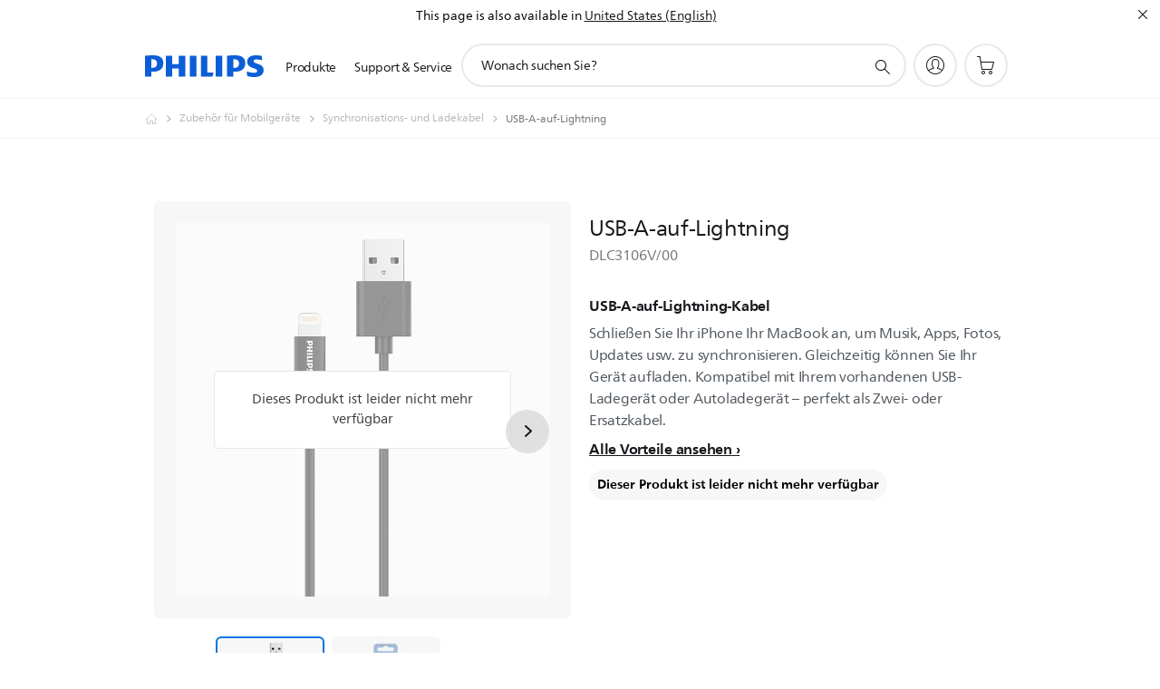

--- FILE ---
content_type: text/html;charset=UTF-8
request_url: https://imgs.signifyd.com/GV37eihgsciVQ7LL?7ef1c895e833bdc5=lkvIt8FCQClma9o5wHmNh3ZtGyd4lE3ayTWhOv-Vc_TS8nfdynrwxiVV9Q8AoWE1MCSqmW6Sq2fkG5Lg86YMou2tP6SqT3YfL44omStBeBoitIHSZcCIxtJOf8fxTBCXtMceufAaMTVhZxcXoOswVSA-NMGjNZtshthmhwe8Nu7VGbR5hhSzzS1D65WZ1yl4LV3Rb-klcrjWl5DxSxU
body_size: 15784
content:
<!DOCTYPE html><html lang="en"><title>empty</title><body><script type="text/javascript">var td_5c=td_5c||{};td_5c.td_5f=function(td_w,td_J){try{var td_e=[""];var td_o=0;for(var td_a=0;td_a<td_J.length;++td_a){td_e.push(String.fromCharCode(td_w.charCodeAt(td_o)^td_J.charCodeAt(td_a)));td_o++;
if(td_o>=td_w.length){td_o=0;}}return td_e.join("");}catch(td_j){return null;}};td_5c.td_3v=function(td_r){if(!String||!String.fromCharCode||!parseInt){return null;}try{this.td_c=td_r;this.td_d="";this.td_f=function(td_U,td_m){if(0===this.td_d.length){var td_O=this.td_c.substr(0,32);
var td_i="";for(var td_e=32;td_e<td_r.length;td_e+=2){td_i+=String.fromCharCode(parseInt(td_r.substr(td_e,2),16));}this.td_d=td_5c.td_5f(td_O,td_i);}if(this.td_d.substr){return this.td_d.substr(td_U,td_m);
}};}catch(td_E){}return null;};td_5c.td_4z=function(td_s){if(td_s===null||td_s.length===null||!String||!String.fromCharCode){return null;}var td_I=null;try{var td_o="";var td_m=[];var td_A=String.fromCharCode(48)+String.fromCharCode(48)+String.fromCharCode(48);
var td_t=0;for(var td_B=0;td_B<td_s.length;++td_B){if(65+td_t>=126){td_t=0;}var td_y=(td_A+td_s.charCodeAt(td_t++)).slice(-3);td_m.push(td_y);}var td_D=td_m.join("");td_t=0;for(var td_B=0;td_B<td_D.length;
++td_B){if(65+td_t>=126){td_t=0;}var td_c=String.fromCharCode(65+td_t++);if(td_c!==[][[]]+""){td_o+=td_c;}}td_I=td_5c.td_5f(td_o,td_D);}catch(td_q){return null;}return td_I;};td_5c.td_4R=function(td_m){if(td_m===null||td_m.length===null){return null;
}var td_X="";try{var td_A="";var td_V=0;for(var td_n=0;td_n<td_m.length;++td_n){if(65+td_V>=126){td_V=0;}var td_e=String.fromCharCode(65+td_V++);if(td_e!==[][[]]+""){td_A+=td_e;}}var td_y=td_5c.td_5f(td_A,td_m);
var td_B=td_y.match(/.{1,3}/g);for(var td_n=0;td_n<td_B.length;++td_n){td_X+=String.fromCharCode(parseInt(td_B[td_n],10));}}catch(td_L){return null;}return td_X;};var td_5c=td_5c||{};td_5c.td_4v=function(){};td_5c.hasDebug=false;td_5c.trace=function(){};td_5c.hasTrace=false;var td_0C={};td_0C.td_6M=function(td_U,td_i){td_i=(typeof td_i===[][[]]+"")?true:td_i;if(td_i){td_U=td_1N.td_1X(td_U);}var td_S=[1518500249,1859775393,2400959708,3395469782];td_U+=String.fromCharCode(128);
var td_H=td_U.length/4+2;var td_T=Math.ceil(td_H/16);var td_d=new Array(td_T);for(var td_j=0;td_j<td_T;td_j++){td_d[td_j]=new Array(16);for(var td_I=0;td_I<16;td_I++){td_d[td_j][td_I]=(td_U.charCodeAt(td_j*64+td_I*4)<<24)|(td_U.charCodeAt(td_j*64+td_I*4+1)<<16)|(td_U.charCodeAt(td_j*64+td_I*4+2)<<8)|(td_U.charCodeAt(td_j*64+td_I*4+3));
}}td_d[td_T-1][14]=((td_U.length-1)*8)/Math.pow(2,32);td_d[td_T-1][14]=Math.floor(td_d[td_T-1][14]);td_d[td_T-1][15]=((td_U.length-1)*8)&4294967295;var td_Q=1732584193;var td_p=4023233417;var td_E=2562383102;
var td_h=271733878;var td_J=3285377520;var td_F=new Array(80);var td_Z,td_W,td_c,td_m,td_D;for(var td_j=0;td_j<td_T;td_j++){for(var td_C=0;td_C<16;td_C++){td_F[td_C]=td_d[td_j][td_C];}for(var td_C=16;td_C<80;
td_C++){td_F[td_C]=td_0C.td_1z(td_F[td_C-3]^td_F[td_C-8]^td_F[td_C-14]^td_F[td_C-16],1);}td_Z=td_Q;td_W=td_p;td_c=td_E;td_m=td_h;td_D=td_J;for(var td_C=0;td_C<80;td_C++){var td_P=Math.floor(td_C/20);var td_a=(td_0C.td_1z(td_Z,5)+td_0C.f(td_P,td_W,td_c,td_m)+td_D+td_S[td_P]+td_F[td_C])&4294967295;
td_D=td_m;td_m=td_c;td_c=td_0C.td_1z(td_W,30);td_W=td_Z;td_Z=td_a;}td_Q=(td_Q+td_Z)&4294967295;td_p=(td_p+td_W)&4294967295;td_E=(td_E+td_c)&4294967295;td_h=(td_h+td_m)&4294967295;td_J=(td_J+td_D)&4294967295;
}return td_0C.td_0I(td_Q)+td_0C.td_0I(td_p)+td_0C.td_0I(td_E)+td_0C.td_0I(td_h)+td_0C.td_0I(td_J);};td_0C.f=function(td_J,td_S,td_z,td_H){switch(td_J){case 0:return(td_S&td_z)^(~td_S&td_H);case 1:return td_S^td_z^td_H;
case 2:return(td_S&td_z)^(td_S&td_H)^(td_z&td_H);case 3:return td_S^td_z^td_H;}};td_0C.td_1z=function(td_n,td_B){return(td_n<<td_B)|(td_n>>>(32-td_B));};td_0C.td_0I=function(td_F){var td_x="",td_z;for(var td_U=7;
td_U>=0;td_U--){td_z=(td_F>>>(td_U*4))&15;td_x+=td_z.toString(16);}return td_x;};var td_1N={};td_1N.td_1X=function(td_c){var td_x=td_c.replace(/[\u0080-\u07ff]/g,function(td_d){var td_S=td_d.charCodeAt(0);
return String.fromCharCode(192|td_S>>6,128|td_S&63);});td_x=td_x.replace(/[\u0800-\uffff]/g,function(td_l){var td_J=td_l.charCodeAt(0);return String.fromCharCode(224|td_J>>12,128|td_J>>6&63,128|td_J&63);
});return td_x;};function td_4d(td_B){return td_0C.td_6M(td_B,true);}td_5c.tdz_8211720f84c643809db5863b8f3c2fa0=new td_5c.td_3v("\x38\x32\x31\x31\x37\x32\x30\x66\x38\x34\x63\x36\x34\x33\x38\x30\x39\x64\x62\x35\x38\x36\x33\x62\x38\x66\x33\x63\x32\x66\x61\x30\x35\x31\x35\x63\x34\x31\x34\x34\x34\x33\x31\x32\x35\x39\x31\x35\x31\x38\x35\x64\x30\x64\x34\x30\x35\x35\x35\x66\x35\x31\x35\x34\x31\x39\x31\x30\x31\x62\x34\x35\x35\x64\x35\x39\x35\x31\x30\x38\x35\x64\x30\x35\x34\x37\x35\x33\x30\x33\x35\x34\x35\x32\x30\x34\x30\x64\x30\x34\x30\x36\x30\x39\x30\x65\x35\x33\x35\x32\x30\x35\x35\x63\x35\x31\x30\x35\x36\x64\x35\x62\x35\x31\x35\x32\x35\x35\x35\x61\x31\x30\x34\x32\x37\x34\x34\x61\x34\x34\x35\x32\x31\x62\x36\x35\x31\x35\x34\x37\x31\x31\x35\x62\x30\x38\x30\x36");
td_2I=function(){var td_CD=((typeof(td_5c.tdz_8211720f84c643809db5863b8f3c2fa0)!=="undefined"&&typeof(td_5c.tdz_8211720f84c643809db5863b8f3c2fa0.td_f)!=="undefined")?(td_5c.tdz_8211720f84c643809db5863b8f3c2fa0.td_f(0,21)):null);
var td_Om=typeof window===((typeof(td_5c.tdz_8211720f84c643809db5863b8f3c2fa0)!=="undefined"&&typeof(td_5c.tdz_8211720f84c643809db5863b8f3c2fa0.td_f)!=="undefined")?(td_5c.tdz_8211720f84c643809db5863b8f3c2fa0.td_f(21,6)):null);
var td_t4=td_Om?window:{};if(td_t4.JS_SHA256_NO_WINDOW){td_Om=false;}var td_M3=!td_t4.JS_SHA256_NO_ARRAY_BUFFER&&typeof ArrayBuffer!==[][[]]+"";var td_ji=((typeof(td_5c.tdz_8211720f84c643809db5863b8f3c2fa0)!=="undefined"&&typeof(td_5c.tdz_8211720f84c643809db5863b8f3c2fa0.td_f)!=="undefined")?(td_5c.tdz_8211720f84c643809db5863b8f3c2fa0.td_f(27,16)):null).split("");
var td_BB=[-2147483648,8388608,32768,128];var td_J5=[24,16,8,0];var td_bX=[1116352408,1899447441,3049323471,3921009573,961987163,1508970993,2453635748,2870763221,3624381080,310598401,607225278,1426881987,1925078388,2162078206,2614888103,3248222580,3835390401,4022224774,264347078,604807628,770255983,1249150122,1555081692,1996064986,2554220882,2821834349,2952996808,3210313671,3336571891,3584528711,113926993,338241895,666307205,773529912,1294757372,1396182291,1695183700,1986661051,2177026350,2456956037,2730485921,2820302411,3259730800,3345764771,3516065817,3600352804,4094571909,275423344,430227734,506948616,659060556,883997877,958139571,1322822218,1537002063,1747873779,1955562222,2024104815,2227730452,2361852424,2428436474,2756734187,3204031479,3329325298];
var td_e=[];if(td_t4.JS_SHA256_NO_NODE_JS||!Array.isArray){Array.isArray=function(td_k4){return Object.prototype.toString.call(td_k4)===((typeof(td_5c.tdz_8211720f84c643809db5863b8f3c2fa0)!=="undefined"&&typeof(td_5c.tdz_8211720f84c643809db5863b8f3c2fa0.td_f)!=="undefined")?(td_5c.tdz_8211720f84c643809db5863b8f3c2fa0.td_f(43,14)):null);
};}if(td_M3&&(td_t4.JS_SHA256_NO_ARRAY_BUFFER_IS_VIEW||!ArrayBuffer.isView)){ArrayBuffer.isView=function(td_ms){return typeof td_ms===((typeof(td_5c.tdz_8211720f84c643809db5863b8f3c2fa0)!=="undefined"&&typeof(td_5c.tdz_8211720f84c643809db5863b8f3c2fa0.td_f)!=="undefined")?(td_5c.tdz_8211720f84c643809db5863b8f3c2fa0.td_f(21,6)):null)&&td_ms.buffer&&td_ms.buffer.constructor===ArrayBuffer;
};}instance=new td_NN(false,false);this.update=function(td_pD){instance.update(td_pD);};this.hash=function(td_we){instance.update(td_we);return instance.toString();};this.toString=function(){return instance.toString();
};function td_NN(){this.blocks=[0,0,0,0,0,0,0,0,0,0,0,0,0,0,0,0,0];this.h0=1779033703;this.h1=3144134277;this.h2=1013904242;this.h3=2773480762;this.h4=1359893119;this.h5=2600822924;this.h6=528734635;this.h7=1541459225;
this.block=this.start=this.bytes=this.hBytes=0;this.finalized=this.hashed=false;this.first=true;}td_NN.prototype.update=function(td_UW){if(this.finalized){return;}var td_wQ,td_kD=typeof td_UW;if(td_kD!==((typeof(td_5c.tdz_8211720f84c643809db5863b8f3c2fa0)!=="undefined"&&typeof(td_5c.tdz_8211720f84c643809db5863b8f3c2fa0.td_f)!=="undefined")?(td_5c.tdz_8211720f84c643809db5863b8f3c2fa0.td_f(57,6)):null)){if(td_kD===((typeof(td_5c.tdz_8211720f84c643809db5863b8f3c2fa0)!=="undefined"&&typeof(td_5c.tdz_8211720f84c643809db5863b8f3c2fa0.td_f)!=="undefined")?(td_5c.tdz_8211720f84c643809db5863b8f3c2fa0.td_f(21,6)):null)){if(td_UW===null){throw new Error(td_CD);
}else{if(td_M3&&td_UW.constructor===ArrayBuffer){td_UW=new Uint8Array(td_UW);}else{if(!Array.isArray(td_UW)){if(!td_M3||!ArrayBuffer.isView(td_UW)){throw new Error(td_CD);}}}}}else{throw new Error(td_CD);
}td_wQ=true;}var td_MB,td_bo=0,td_Sy,td_fm=td_UW.length,td_yg=this.blocks;while(td_bo<td_fm){if(this.hashed){this.hashed=false;td_yg[0]=this.block;td_yg[16]=td_yg[1]=td_yg[2]=td_yg[3]=td_yg[4]=td_yg[5]=td_yg[6]=td_yg[7]=td_yg[8]=td_yg[9]=td_yg[10]=td_yg[11]=td_yg[12]=td_yg[13]=td_yg[14]=td_yg[15]=0;
}if(td_wQ){for(td_Sy=this.start;td_bo<td_fm&&td_Sy<64;++td_bo){td_yg[td_Sy>>2]|=td_UW[td_bo]<<td_J5[td_Sy++&3];}}else{for(td_Sy=this.start;td_bo<td_fm&&td_Sy<64;++td_bo){td_MB=td_UW.charCodeAt(td_bo);if(td_MB<128){td_yg[td_Sy>>2]|=td_MB<<td_J5[td_Sy++&3];
}else{if(td_MB<2048){td_yg[td_Sy>>2]|=(192|(td_MB>>6))<<td_J5[td_Sy++&3];td_yg[td_Sy>>2]|=(128|(td_MB&63))<<td_J5[td_Sy++&3];}else{if(td_MB<55296||td_MB>=57344){td_yg[td_Sy>>2]|=(224|(td_MB>>12))<<td_J5[td_Sy++&3];
td_yg[td_Sy>>2]|=(128|((td_MB>>6)&63))<<td_J5[td_Sy++&3];td_yg[td_Sy>>2]|=(128|(td_MB&63))<<td_J5[td_Sy++&3];}else{td_MB=65536+(((td_MB&1023)<<10)|(td_UW.charCodeAt(++td_bo)&1023));td_yg[td_Sy>>2]|=(240|(td_MB>>18))<<td_J5[td_Sy++&3];
td_yg[td_Sy>>2]|=(128|((td_MB>>12)&63))<<td_J5[td_Sy++&3];td_yg[td_Sy>>2]|=(128|((td_MB>>6)&63))<<td_J5[td_Sy++&3];td_yg[td_Sy>>2]|=(128|(td_MB&63))<<td_J5[td_Sy++&3];}}}}}this.lastByteIndex=td_Sy;this.bytes+=td_Sy-this.start;
if(td_Sy>=64){this.block=td_yg[16];this.start=td_Sy-64;this.hash();this.hashed=true;}else{this.start=td_Sy;}}if(this.bytes>4294967295){this.hBytes+=this.bytes/4294967296<<0;this.bytes=this.bytes%4294967296;
}return this;};td_NN.prototype.finalize=function(){if(this.finalized){return;}this.finalized=true;var td_dT=this.blocks,td_DR=this.lastByteIndex;td_dT[16]=this.block;td_dT[td_DR>>2]|=td_BB[td_DR&3];this.block=td_dT[16];
if(td_DR>=56){if(!this.hashed){this.hash();}td_dT[0]=this.block;td_dT[16]=td_dT[1]=td_dT[2]=td_dT[3]=td_dT[4]=td_dT[5]=td_dT[6]=td_dT[7]=td_dT[8]=td_dT[9]=td_dT[10]=td_dT[11]=td_dT[12]=td_dT[13]=td_dT[14]=td_dT[15]=0;
}td_dT[14]=this.hBytes<<3|this.bytes>>>29;td_dT[15]=this.bytes<<3;this.hash();};td_NN.prototype.hash=function(){var td_YE=this.h0,td_ng=this.h1,td_q5=this.h2,td_MP=this.h3,td_DY=this.h4,td_oo=this.h5,td_qt=this.h6,td_QW=this.h7,td_u6=this.blocks,td_Ab,td_ZZ,td_Wc,td_kk,td_dO,td_of,td_CH,td_Tw,td_H2,td_ib,td_Is;
for(td_Ab=16;td_Ab<64;++td_Ab){td_dO=td_u6[td_Ab-15];td_ZZ=((td_dO>>>7)|(td_dO<<25))^((td_dO>>>18)|(td_dO<<14))^(td_dO>>>3);td_dO=td_u6[td_Ab-2];td_Wc=((td_dO>>>17)|(td_dO<<15))^((td_dO>>>19)|(td_dO<<13))^(td_dO>>>10);
td_u6[td_Ab]=td_u6[td_Ab-16]+td_ZZ+td_u6[td_Ab-7]+td_Wc<<0;}td_Is=td_ng&td_q5;for(td_Ab=0;td_Ab<64;td_Ab+=4){if(this.first){td_Tw=704751109;td_dO=td_u6[0]-210244248;td_QW=td_dO-1521486534<<0;td_MP=td_dO+143694565<<0;
this.first=false;}else{td_ZZ=((td_YE>>>2)|(td_YE<<30))^((td_YE>>>13)|(td_YE<<19))^((td_YE>>>22)|(td_YE<<10));td_Wc=((td_DY>>>6)|(td_DY<<26))^((td_DY>>>11)|(td_DY<<21))^((td_DY>>>25)|(td_DY<<7));td_Tw=td_YE&td_ng;
td_kk=td_Tw^(td_YE&td_q5)^td_Is;td_CH=(td_DY&td_oo)^(~td_DY&td_qt);td_dO=td_QW+td_Wc+td_CH+td_bX[td_Ab]+td_u6[td_Ab];td_of=td_ZZ+td_kk;td_QW=td_MP+td_dO<<0;td_MP=td_dO+td_of<<0;}td_ZZ=((td_MP>>>2)|(td_MP<<30))^((td_MP>>>13)|(td_MP<<19))^((td_MP>>>22)|(td_MP<<10));
td_Wc=((td_QW>>>6)|(td_QW<<26))^((td_QW>>>11)|(td_QW<<21))^((td_QW>>>25)|(td_QW<<7));td_H2=td_MP&td_YE;td_kk=td_H2^(td_MP&td_ng)^td_Tw;td_CH=(td_QW&td_DY)^(~td_QW&td_oo);td_dO=td_qt+td_Wc+td_CH+td_bX[td_Ab+1]+td_u6[td_Ab+1];
td_of=td_ZZ+td_kk;td_qt=td_q5+td_dO<<0;td_q5=td_dO+td_of<<0;td_ZZ=((td_q5>>>2)|(td_q5<<30))^((td_q5>>>13)|(td_q5<<19))^((td_q5>>>22)|(td_q5<<10));td_Wc=((td_qt>>>6)|(td_qt<<26))^((td_qt>>>11)|(td_qt<<21))^((td_qt>>>25)|(td_qt<<7));
td_ib=td_q5&td_MP;td_kk=td_ib^(td_q5&td_YE)^td_H2;td_CH=(td_qt&td_QW)^(~td_qt&td_DY);td_dO=td_oo+td_Wc+td_CH+td_bX[td_Ab+2]+td_u6[td_Ab+2];td_of=td_ZZ+td_kk;td_oo=td_ng+td_dO<<0;td_ng=td_dO+td_of<<0;td_ZZ=((td_ng>>>2)|(td_ng<<30))^((td_ng>>>13)|(td_ng<<19))^((td_ng>>>22)|(td_ng<<10));
td_Wc=((td_oo>>>6)|(td_oo<<26))^((td_oo>>>11)|(td_oo<<21))^((td_oo>>>25)|(td_oo<<7));td_Is=td_ng&td_q5;td_kk=td_Is^(td_ng&td_MP)^td_ib;td_CH=(td_oo&td_qt)^(~td_oo&td_QW);td_dO=td_DY+td_Wc+td_CH+td_bX[td_Ab+3]+td_u6[td_Ab+3];
td_of=td_ZZ+td_kk;td_DY=td_YE+td_dO<<0;td_YE=td_dO+td_of<<0;}this.h0=this.h0+td_YE<<0;this.h1=this.h1+td_ng<<0;this.h2=this.h2+td_q5<<0;this.h3=this.h3+td_MP<<0;this.h4=this.h4+td_DY<<0;this.h5=this.h5+td_oo<<0;
this.h6=this.h6+td_qt<<0;this.h7=this.h7+td_QW<<0;};td_NN.prototype.hex=function(){this.finalize();var td_s9=this.h0,td_V8=this.h1,td_cn=this.h2,td_Jq=this.h3,td_lX=this.h4,td_zv=this.h5,td_R9=this.h6,td_dL=this.h7;
var td_v4=td_ji[(td_s9>>28)&15]+td_ji[(td_s9>>24)&15]+td_ji[(td_s9>>20)&15]+td_ji[(td_s9>>16)&15]+td_ji[(td_s9>>12)&15]+td_ji[(td_s9>>8)&15]+td_ji[(td_s9>>4)&15]+td_ji[td_s9&15]+td_ji[(td_V8>>28)&15]+td_ji[(td_V8>>24)&15]+td_ji[(td_V8>>20)&15]+td_ji[(td_V8>>16)&15]+td_ji[(td_V8>>12)&15]+td_ji[(td_V8>>8)&15]+td_ji[(td_V8>>4)&15]+td_ji[td_V8&15]+td_ji[(td_cn>>28)&15]+td_ji[(td_cn>>24)&15]+td_ji[(td_cn>>20)&15]+td_ji[(td_cn>>16)&15]+td_ji[(td_cn>>12)&15]+td_ji[(td_cn>>8)&15]+td_ji[(td_cn>>4)&15]+td_ji[td_cn&15]+td_ji[(td_Jq>>28)&15]+td_ji[(td_Jq>>24)&15]+td_ji[(td_Jq>>20)&15]+td_ji[(td_Jq>>16)&15]+td_ji[(td_Jq>>12)&15]+td_ji[(td_Jq>>8)&15]+td_ji[(td_Jq>>4)&15]+td_ji[td_Jq&15]+td_ji[(td_lX>>28)&15]+td_ji[(td_lX>>24)&15]+td_ji[(td_lX>>20)&15]+td_ji[(td_lX>>16)&15]+td_ji[(td_lX>>12)&15]+td_ji[(td_lX>>8)&15]+td_ji[(td_lX>>4)&15]+td_ji[td_lX&15]+td_ji[(td_zv>>28)&15]+td_ji[(td_zv>>24)&15]+td_ji[(td_zv>>20)&15]+td_ji[(td_zv>>16)&15]+td_ji[(td_zv>>12)&15]+td_ji[(td_zv>>8)&15]+td_ji[(td_zv>>4)&15]+td_ji[td_zv&15]+td_ji[(td_R9>>28)&15]+td_ji[(td_R9>>24)&15]+td_ji[(td_R9>>20)&15]+td_ji[(td_R9>>16)&15]+td_ji[(td_R9>>12)&15]+td_ji[(td_R9>>8)&15]+td_ji[(td_R9>>4)&15]+td_ji[td_R9&15];
td_v4+=td_ji[(td_dL>>28)&15]+td_ji[(td_dL>>24)&15]+td_ji[(td_dL>>20)&15]+td_ji[(td_dL>>16)&15]+td_ji[(td_dL>>12)&15]+td_ji[(td_dL>>8)&15]+td_ji[(td_dL>>4)&15]+td_ji[td_dL&15];return td_v4;};td_NN.prototype.toString=td_NN.prototype.hex;
};td_5c.tdz_960c0f05032c4a1bbeef4c3884702103=new td_5c.td_3v("\x39\x36\x30\x63\x30\x66\x30\x35\x30\x33\x32\x63\x34\x61\x31\x62\x62\x65\x65\x66\x34\x63\x33\x38\x38\x34\x37\x30\x32\x31\x30\x33\x30\x63\x30\x31\x30\x31\x35\x62\x37\x36\x32\x37\x37\x32\x37\x37\x30\x30\x30\x33\x30\x30\x32\x36\x31\x32\x30\x35\x35\x30\x31\x36\x30\x33\x35\x38\x34\x33\x30\x30\x34\x36");
var td_5c=td_5c||{};if(typeof td_5c.td_0v===[][[]]+""){td_5c.td_0v=[];}var td_2X=((typeof(td_5c.tdz_960c0f05032c4a1bbeef4c3884702103)!=="undefined"&&typeof(td_5c.tdz_960c0f05032c4a1bbeef4c3884702103.td_f)!=="undefined")?(td_5c.tdz_960c0f05032c4a1bbeef4c3884702103.td_f(0,12)):null);
function td_3c(td_tM){if(typeof td_4g===[][[]]+""){return null;}try{var td_ao=td_4g;var td_px=window.localStorage.getItem(td_2X);if(td_px!==null&&td_px.length>0){td_ao+=((typeof(td_5c.tdz_960c0f05032c4a1bbeef4c3884702103)!=="undefined"&&typeof(td_5c.tdz_960c0f05032c4a1bbeef4c3884702103.td_f)!=="undefined")?(td_5c.tdz_960c0f05032c4a1bbeef4c3884702103.td_f(12,6)):null)+td_px;
if(td_px[0]!=="_"){td_5o("_"+td_px);}}if(td_tM===true){td_ao+=((typeof(td_5c.tdz_960c0f05032c4a1bbeef4c3884702103)!=="undefined"&&typeof(td_5c.tdz_960c0f05032c4a1bbeef4c3884702103.td_f)!=="undefined")?(td_5c.tdz_960c0f05032c4a1bbeef4c3884702103.td_f(18,3)):null);
}td_1u(td_ao,document);return td_ao;}catch(td_No){}return null;}function td_5o(td_IA){try{window.localStorage.setItem(td_2X,td_IA);}catch(td_LX){}return null;}td_5c.td_0v.push(function(){var td_2D= new td_5c.td_3v("[base64]");td_4g=(td_2D)?td_2D.td_f(0,210):null;});td_5c.tdz_0f1bb81f4f934318842bdfa9afc8eca1=new td_5c.td_3v("\x30\x66\x31\x62\x62\x38\x31\x66\x34\x66\x39\x33\x34\x33\x31\x38\x38\x34\x32\x62\x64\x66\x61\x39\x61\x66\x63\x38\x65\x63\x61\x31\x35\x35\x30\x32\x30\x36\x35\x31\x30\x34\x30\x61\x30\x31\x30\x33\x35\x30\x30\x34\x35\x66\x30\x31\x35\x36\x30\x34\x30\x32\x31\x65\x35\x34\x35\x35\x36\x64\x30\x64\x30\x38\x30\x32\x35\x63\x31\x66\x30\x62\x30\x30\x35\x65\x35\x34\x31\x36\x30\x31\x35\x63\x31\x37\x35\x61\x30\x34\x30\x63\x30\x65\x31\x31\x35\x39\x30\x63");
var td_5c=td_5c||{};if(typeof td_5c.td_0v===[][[]]+""){td_5c.td_0v=[];}function td_5z(td_Ao){try{if(window.localStorage){var td_qV=null;var td_jJ=null;var td_Vy=window.localStorage.getItem(((typeof(td_5c.tdz_0f1bb81f4f934318842bdfa9afc8eca1)!=="undefined"&&typeof(td_5c.tdz_0f1bb81f4f934318842bdfa9afc8eca1.td_f)!=="undefined")?(td_5c.tdz_0f1bb81f4f934318842bdfa9afc8eca1.td_f(0,15)):null));
if(td_Vy!==null){var td_o1=td_Vy.split("_");if(td_o1.length===2){var td_wv=td_o1[1];if(td_wv<td_P()){window.localStorage.setItem(((typeof(td_5c.tdz_0f1bb81f4f934318842bdfa9afc8eca1)!=="undefined"&&typeof(td_5c.tdz_0f1bb81f4f934318842bdfa9afc8eca1.td_f)!=="undefined")?(td_5c.tdz_0f1bb81f4f934318842bdfa9afc8eca1.td_f(0,15)):null),td_5k);
td_qV=td_5k.split("_")[0];td_jJ=td_o1[0];}else{td_qV=td_o1[0];}}else{if(td_o1.length===1){window.localStorage.setItem(((typeof(td_5c.tdz_0f1bb81f4f934318842bdfa9afc8eca1)!=="undefined"&&typeof(td_5c.tdz_0f1bb81f4f934318842bdfa9afc8eca1.td_f)!=="undefined")?(td_5c.tdz_0f1bb81f4f934318842bdfa9afc8eca1.td_f(0,15)):null),td_o1[0]+"_"+td_5k.split("_")[1]);
td_qV=td_o1[0];}else{window.localStorage.setItem(((typeof(td_5c.tdz_0f1bb81f4f934318842bdfa9afc8eca1)!=="undefined"&&typeof(td_5c.tdz_0f1bb81f4f934318842bdfa9afc8eca1.td_f)!=="undefined")?(td_5c.tdz_0f1bb81f4f934318842bdfa9afc8eca1.td_f(0,15)):null),td_5k);
td_qV=td_5k.split("_")[0];}}}else{window.localStorage.setItem(((typeof(td_5c.tdz_0f1bb81f4f934318842bdfa9afc8eca1)!=="undefined"&&typeof(td_5c.tdz_0f1bb81f4f934318842bdfa9afc8eca1.td_f)!=="undefined")?(td_5c.tdz_0f1bb81f4f934318842bdfa9afc8eca1.td_f(0,15)):null),td_5k);
td_qV=td_5k.split("_")[0];}var td_QS="";if(td_jJ!==null){td_QS=((typeof(td_5c.tdz_0f1bb81f4f934318842bdfa9afc8eca1)!=="undefined"&&typeof(td_5c.tdz_0f1bb81f4f934318842bdfa9afc8eca1.td_f)!=="undefined")?(td_5c.tdz_0f1bb81f4f934318842bdfa9afc8eca1.td_f(15,8)):null)+td_jJ;
}var td_pD=td_0B+td_QS;if(typeof td_Ao!==[][[]]+""&&td_Ao===true){td_pD+=((typeof(td_5c.tdz_0f1bb81f4f934318842bdfa9afc8eca1)!=="undefined"&&typeof(td_5c.tdz_0f1bb81f4f934318842bdfa9afc8eca1.td_f)!=="undefined")?(td_5c.tdz_0f1bb81f4f934318842bdfa9afc8eca1.td_f(23,4)):null)+td_5c.td_5b(((typeof(td_5c.tdz_0f1bb81f4f934318842bdfa9afc8eca1)!=="undefined"&&typeof(td_5c.tdz_0f1bb81f4f934318842bdfa9afc8eca1.td_f)!=="undefined")?(td_5c.tdz_0f1bb81f4f934318842bdfa9afc8eca1.td_f(27,4)):null)+td_qV,td_0c);
}else{td_Ao=false;td_pD+=((typeof(td_5c.tdz_0f1bb81f4f934318842bdfa9afc8eca1)!=="undefined"&&typeof(td_5c.tdz_0f1bb81f4f934318842bdfa9afc8eca1.td_f)!=="undefined")?(td_5c.tdz_0f1bb81f4f934318842bdfa9afc8eca1.td_f(31,4)):null)+td_5c.td_5b(((typeof(td_5c.tdz_0f1bb81f4f934318842bdfa9afc8eca1)!=="undefined"&&typeof(td_5c.tdz_0f1bb81f4f934318842bdfa9afc8eca1.td_f)!=="undefined")?(td_5c.tdz_0f1bb81f4f934318842bdfa9afc8eca1.td_f(35,4)):null)+td_qV,td_0c);
}td_1u(td_pD,document);if(typeof td_3c!==[][[]]+""){td_3c(td_Ao);}return td_pD;}}catch(td_oB){}}function td_3V(){td_5c.td_0H();td_5c.td_6b(document);td_Q();td_5z(true);}td_5c.td_0v.push(function(){var td_2E= new td_5c.td_3v("[base64]");td_0c=(td_2E)?td_2E.td_f(261,36):null;td_5k=(td_2E)?td_2E.td_f(215,46):null;td_0B=(td_2E)?td_2E.td_f(0,215):null;});td_5c.tdz_180774b1d09f4c528e3e698d4e4e3de1=new td_5c.td_3v("\x31\x38\x30\x37\x37\x34\x62\x31\x64\x30\x39\x66\x34\x63\x35\x32\x38\x65\x33\x65\x36\x39\x38\x64\x34\x65\x34\x65\x33\x64\x65\x31\x30\x31\x30\x39\x30\x32\x30\x34\x30\x33\x30\x31\x35\x34\x30\x36\x35\x63\x30\x39\x35\x38\x30\x34\x35\x37\x30\x37\x35\x30\x35\x34\x35\x64\x30\x62\x37\x61\x32\x33\x36\x34\x37\x38\x37\x35\x32\x31\x35\x64\x30\x33\x34\x36\x30\x34\x35\x65\x30\x31\x30\x30\x35\x63\x34\x31\x34\x63\x34\x39\x35\x36\x34\x35\x35\x64\x30\x33\x31\x63\x30\x30\x35\x39\x34\x61\x30\x37\x35\x36\x30\x66\x35\x30\x35\x36\x35\x39\x31\x37\x35\x61\x30\x34\x31\x62\x35\x31\x35\x31\x30\x30\x35\x30\x30\x30\x35\x61\x34\x38\x30\x32\x31\x37\x30\x34\x35\x66\x35\x35\x35\x61\x35\x66\x34\x66\x35\x34\x35\x62\x30\x65\x35\x65\x31\x36\x30\x61\x34\x62\x30\x31\x35\x36\x30\x32\x31\x64\x30\x32\x31\x34\x35\x35\x31\x66\x35\x35\x31\x61\x30\x39\x31\x31\x35\x66\x31\x34\x30\x33\x35\x38\x30\x61\x35\x32\x31\x30\x35\x66\x35\x64\x35\x34\x35\x65\x34\x34\x30\x63\x31\x37\x34\x34\x30\x64\x34\x32\x30\x64\x34\x34\x35\x30\x30\x39\x35\x61\x35\x39\x35\x34\x35\x30\x34\x62\x30\x61\x35\x66\x31\x30\x34\x32\x35\x63\x30\x33\x34\x34\x34\x30\x30\x61\x34\x34\x35\x66\x31\x65\x35\x36\x35\x35\x30\x31\x30\x61\x31\x38\x35\x63\x35\x32\x35\x31\x34\x30\x35\x38\x31\x63\x35\x36\x30\x30\x30\x39\x35\x64\x31\x34\x30\x31\x35\x61\x34\x30\x35\x63\x30\x30\x34\x31\x35\x66\x30\x36\x34\x39\x34\x30\x31\x37\x34\x36\x30\x36\x35\x61\x30\x61\x35\x64\x30\x37\x30\x30\x37\x63\x36\x32\x36\x30\x37\x64\x37\x62\x30\x35\x31\x61\x33\x61\x37\x63\x32\x38\x37\x38\x36\x64\x33\x32\x36\x34\x34\x64\x30\x36\x31\x63\x30\x38\x32\x38\x34\x30\x31\x64\x35\x62\x35\x35\x30\x61\x34\x61\x36\x63\x32\x38\x37\x38\x32\x64\x36\x37\x33\x30\x33\x35\x37\x63\x35\x38\x35\x62\x34\x32\x35\x38\x34\x34\x35\x62\x30\x34\x34\x35\x34\x61\x36\x38\x37\x34\x32\x61\x37\x63\x33\x37\x36\x31\x36\x32");
var td_5c=td_5c||{};if(typeof td_5c.td_0v===[][[]]+""){td_5c.td_0v=[];}td_5c.td_0H=function(){for(var td_T=0;td_T<td_5c.td_0v.length;++td_T){td_5c.td_0v[td_T]();}};td_5c.td_5b=function(td_U,td_i){try{var td_T=td_U.length+"&"+td_U;
var td_S="";var td_l=((typeof(td_5c.tdz_180774b1d09f4c528e3e698d4e4e3de1)!=="undefined"&&typeof(td_5c.tdz_180774b1d09f4c528e3e698d4e4e3de1.td_f)!=="undefined")?(td_5c.tdz_180774b1d09f4c528e3e698d4e4e3de1.td_f(0,16)):null);
for(var td_x=0,td_D=0;td_x<td_T.length;td_x++){var td_e=td_T.charCodeAt(td_x)^td_i.charCodeAt(td_D)&10;if(++td_D===td_i.length){td_D=0;}td_S+=td_l.charAt((td_e>>4)&15);td_S+=td_l.charAt(td_e&15);}return td_S;
}catch(td_Z){return null;}};td_5c.td_6p=function(){try{var td_i=window.top.document;var td_e=td_i.forms.length;return td_i;}catch(td_n){return document;}};td_5c.td_1E=function(td_U){try{var td_W;if(typeof td_U===[][[]]+""){td_W=window;
}else{if(td_U==="t"){td_W=window.top;}else{if(td_U==="p"){td_W=window.parent;}else{td_W=window;}}}var td_e=td_W.document.forms.length;return td_W;}catch(td_K){return window;}};td_5c.add_lang_attr_html_tag=function(td_c){try{if(td_c===null){return;
}var td_T=td_c.getElementsByTagName(Number(485781).toString(30));if(td_T[0].getAttribute(Number(296632).toString(24))===null||td_T[0].getAttribute(Number(296632).toString(24))===""){td_T[0].setAttribute(Number(296632).toString(24),((typeof(td_5c.tdz_180774b1d09f4c528e3e698d4e4e3de1)!=="undefined"&&typeof(td_5c.tdz_180774b1d09f4c528e3e698d4e4e3de1.td_f)!=="undefined")?(td_5c.tdz_180774b1d09f4c528e3e698d4e4e3de1.td_f(16,2)):null));
}else{}}catch(td_U){}};td_5c.load_iframe=function(td_l,td_K){var td_z=td_3L(5);if(typeof(td_6Q)!==[][[]]+""){td_6Q(td_z,((typeof(td_5c.tdz_180774b1d09f4c528e3e698d4e4e3de1)!=="undefined"&&typeof(td_5c.tdz_180774b1d09f4c528e3e698d4e4e3de1.td_f)!=="undefined")?(td_5c.tdz_180774b1d09f4c528e3e698d4e4e3de1.td_f(18,6)):null));
}var td_x=td_K.createElement(((typeof(td_5c.tdz_180774b1d09f4c528e3e698d4e4e3de1)!=="undefined"&&typeof(td_5c.tdz_180774b1d09f4c528e3e698d4e4e3de1.td_f)!=="undefined")?(td_5c.tdz_180774b1d09f4c528e3e698d4e4e3de1.td_f(24,6)):null));
td_x.id=td_z;td_x.title=((typeof(td_5c.tdz_180774b1d09f4c528e3e698d4e4e3de1)!=="undefined"&&typeof(td_5c.tdz_180774b1d09f4c528e3e698d4e4e3de1.td_f)!=="undefined")?(td_5c.tdz_180774b1d09f4c528e3e698d4e4e3de1.td_f(30,5)):null);
td_x.setAttribute(((typeof(td_5c.tdz_180774b1d09f4c528e3e698d4e4e3de1)!=="undefined"&&typeof(td_5c.tdz_180774b1d09f4c528e3e698d4e4e3de1.td_f)!=="undefined")?(td_5c.tdz_180774b1d09f4c528e3e698d4e4e3de1.td_f(35,13)):null),Number(890830).toString(31));
td_x.setAttribute(((typeof(td_5c.tdz_180774b1d09f4c528e3e698d4e4e3de1)!=="undefined"&&typeof(td_5c.tdz_180774b1d09f4c528e3e698d4e4e3de1.td_f)!=="undefined")?(td_5c.tdz_180774b1d09f4c528e3e698d4e4e3de1.td_f(48,11)):null),Number(890830).toString(31));
td_x.width="0";td_x.height="0";if(typeof td_x.tabIndex!==[][[]]+""){td_x.tabIndex=((typeof(td_5c.tdz_180774b1d09f4c528e3e698d4e4e3de1)!=="undefined"&&typeof(td_5c.tdz_180774b1d09f4c528e3e698d4e4e3de1.td_f)!=="undefined")?(td_5c.tdz_180774b1d09f4c528e3e698d4e4e3de1.td_f(59,2)):null);
}if(typeof td_3d!==[][[]]+""&&td_3d!==null){td_x.setAttribute(((typeof(td_5c.tdz_180774b1d09f4c528e3e698d4e4e3de1)!=="undefined"&&typeof(td_5c.tdz_180774b1d09f4c528e3e698d4e4e3de1.td_f)!=="undefined")?(td_5c.tdz_180774b1d09f4c528e3e698d4e4e3de1.td_f(61,7)):null),td_3d);
}td_x.style=((typeof(td_5c.tdz_180774b1d09f4c528e3e698d4e4e3de1)!=="undefined"&&typeof(td_5c.tdz_180774b1d09f4c528e3e698d4e4e3de1.td_f)!=="undefined")?(td_5c.tdz_180774b1d09f4c528e3e698d4e4e3de1.td_f(68,83)):null);
td_x.setAttribute(((typeof(td_5c.tdz_180774b1d09f4c528e3e698d4e4e3de1)!=="undefined"&&typeof(td_5c.tdz_180774b1d09f4c528e3e698d4e4e3de1.td_f)!=="undefined")?(td_5c.tdz_180774b1d09f4c528e3e698d4e4e3de1.td_f(151,3)):null),td_l);
td_K.body.appendChild(td_x);};td_5c.csp_nonce=null;td_5c.td_6b=function(td_K){if(typeof td_K.currentScript!==[][[]]+""&&td_K.currentScript!==null){var td_C=td_K.currentScript.getAttribute(((typeof(td_5c.tdz_180774b1d09f4c528e3e698d4e4e3de1)!=="undefined"&&typeof(td_5c.tdz_180774b1d09f4c528e3e698d4e4e3de1.td_f)!=="undefined")?(td_5c.tdz_180774b1d09f4c528e3e698d4e4e3de1.td_f(154,5)):null));
if(typeof td_C!==[][[]]+""&&td_C!==null&&td_C!==""){td_5c.csp_nonce=td_C;}else{if(typeof td_K.currentScript.nonce!==[][[]]+""&&td_K.currentScript.nonce!==null&&td_K.currentScript.nonce!==""){td_5c.csp_nonce=td_K.currentScript.nonce;
}}}};td_5c.td_5G=function(td_H){if(td_5c.csp_nonce!==null){td_H.setAttribute(((typeof(td_5c.tdz_180774b1d09f4c528e3e698d4e4e3de1)!=="undefined"&&typeof(td_5c.tdz_180774b1d09f4c528e3e698d4e4e3de1.td_f)!=="undefined")?(td_5c.tdz_180774b1d09f4c528e3e698d4e4e3de1.td_f(154,5)):null),td_5c.csp_nonce);
if(td_H.getAttribute(((typeof(td_5c.tdz_180774b1d09f4c528e3e698d4e4e3de1)!=="undefined"&&typeof(td_5c.tdz_180774b1d09f4c528e3e698d4e4e3de1.td_f)!=="undefined")?(td_5c.tdz_180774b1d09f4c528e3e698d4e4e3de1.td_f(154,5)):null))!==td_5c.csp_nonce){td_H.nonce=td_5c.csp_nonce;
}}};td_5c.td_1g=function(){try{return new ActiveXObject(activeXMode);}catch(td_h){return null;}};td_5c.td_0m=function(){if(window.XMLHttpRequest){return new XMLHttpRequest();}if(window.ActiveXObject){var td_S=[((typeof(td_5c.tdz_180774b1d09f4c528e3e698d4e4e3de1)!=="undefined"&&typeof(td_5c.tdz_180774b1d09f4c528e3e698d4e4e3de1.td_f)!=="undefined")?(td_5c.tdz_180774b1d09f4c528e3e698d4e4e3de1.td_f(159,18)):null),((typeof(td_5c.tdz_180774b1d09f4c528e3e698d4e4e3de1)!=="undefined"&&typeof(td_5c.tdz_180774b1d09f4c528e3e698d4e4e3de1.td_f)!=="undefined")?(td_5c.tdz_180774b1d09f4c528e3e698d4e4e3de1.td_f(177,14)):null),((typeof(td_5c.tdz_180774b1d09f4c528e3e698d4e4e3de1)!=="undefined"&&typeof(td_5c.tdz_180774b1d09f4c528e3e698d4e4e3de1.td_f)!=="undefined")?(td_5c.tdz_180774b1d09f4c528e3e698d4e4e3de1.td_f(191,17)):null)];
for(var td_e=0;td_e<td_S.length;td_e++){var td_z=td_5c.td_1g(td_S[td_e]);if(td_z!==null){return td_z;}}}return null;};td_5c.tdz_d2fec5ba50d0470887e1f8a773f8b8d5=new td_5c.td_3v("\x64\x32\x66\x65\x63\x35\x62\x61\x35\x30\x64\x30\x34\x37\x30\x38\x38\x37\x65\x31\x66\x38\x61\x37\x37\x33\x66\x38\x62\x38\x64\x35\x35\x34\x30\x32\x35\x36\x35\x35\x35\x33\x30\x35\x35\x32\x35\x31");
var td_e=(function(){function td_VE(td_lF,td_z0){td_lF=[td_lF[0]>>>16,td_lF[0]&65535,td_lF[1]>>>16,td_lF[1]&65535];td_z0=[td_z0[0]>>>16,td_z0[0]&65535,td_z0[1]>>>16,td_z0[1]&65535];var td_pD=[0,0,0,0];
td_pD[3]+=td_lF[3]+td_z0[3];td_pD[2]+=td_pD[3]>>>16;td_pD[3]&=65535;td_pD[2]+=td_lF[2]+td_z0[2];td_pD[1]+=td_pD[2]>>>16;td_pD[2]&=65535;td_pD[1]+=td_lF[1]+td_z0[1];td_pD[0]+=td_pD[1]>>>16;td_pD[1]&=65535;
td_pD[0]+=td_lF[0]+td_z0[0];td_pD[0]&=65535;return[(td_pD[0]<<16)|td_pD[1],(td_pD[2]<<16)|td_pD[3]];}function td_Nv(td_b4,td_dh){td_b4=[td_b4[0]>>>16,td_b4[0]&65535,td_b4[1]>>>16,td_b4[1]&65535];td_dh=[td_dh[0]>>>16,td_dh[0]&65535,td_dh[1]>>>16,td_dh[1]&65535];
var td_fI=[0,0,0,0];td_fI[3]+=td_b4[3]*td_dh[3];td_fI[2]+=td_fI[3]>>>16;td_fI[3]&=65535;td_fI[2]+=td_b4[2]*td_dh[3];td_fI[1]+=td_fI[2]>>>16;td_fI[2]&=65535;td_fI[2]+=td_b4[3]*td_dh[2];td_fI[1]+=td_fI[2]>>>16;
td_fI[2]&=65535;td_fI[1]+=td_b4[1]*td_dh[3];td_fI[0]+=td_fI[1]>>>16;td_fI[1]&=65535;td_fI[1]+=td_b4[2]*td_dh[2];td_fI[0]+=td_fI[1]>>>16;td_fI[1]&=65535;td_fI[1]+=td_b4[3]*td_dh[1];td_fI[0]+=td_fI[1]>>>16;
td_fI[1]&=65535;td_fI[0]+=(td_b4[0]*td_dh[3])+(td_b4[1]*td_dh[2])+(td_b4[2]*td_dh[1])+(td_b4[3]*td_dh[0]);td_fI[0]&=65535;return[(td_fI[0]<<16)|td_fI[1],(td_fI[2]<<16)|td_fI[3]];}function td_DB(td_Vs,td_rh){td_rh%=64;
if(td_rh===32){return[td_Vs[1],td_Vs[0]];}else{if(td_rh<32){return[(td_Vs[0]<<td_rh)|(td_Vs[1]>>>(32-td_rh)),(td_Vs[1]<<td_rh)|(td_Vs[0]>>>(32-td_rh))];}else{td_rh-=32;return[(td_Vs[1]<<td_rh)|(td_Vs[0]>>>(32-td_rh)),(td_Vs[0]<<td_rh)|(td_Vs[1]>>>(32-td_rh))];
}}}function td_hL(td_jW,td_eR){td_eR%=64;if(td_eR===0){return td_jW;}else{if(td_eR<32){return[(td_jW[0]<<td_eR)|(td_jW[1]>>>(32-td_eR)),td_jW[1]<<td_eR];}else{return[td_jW[1]<<(td_eR-32),0];}}}function td_gb(td_E0,td_pQ){return[td_E0[0]^td_pQ[0],td_E0[1]^td_pQ[1]];
}function td_XM(td_yR){td_yR=td_gb(td_yR,[0,td_yR[0]>>>1]);td_yR=td_Nv(td_yR,[4283543511,3981806797]);td_yR=td_gb(td_yR,[0,td_yR[0]>>>1]);td_yR=td_Nv(td_yR,[3301882366,444984403]);td_yR=td_gb(td_yR,[0,td_yR[0]>>>1]);
return td_yR;}function td_Zo(td_lq,td_Zn){td_lq=td_lq||"";td_Zn=td_Zn||0;var td_TJ=td_lq.length%16;var td_oU=td_lq.length-td_TJ;var td_Vk=[0,td_Zn];var td_Fa=[0,td_Zn];var td_ml=[0,0];var td_qU=[0,0];var td_wq=[2277735313,289559509];
var td_CE=[1291169091,658871167];for(var td_GL=0;td_GL<td_oU;td_GL=td_GL+16){td_ml=[((td_lq.charCodeAt(td_GL+4)&255))|((td_lq.charCodeAt(td_GL+5)&255)<<8)|((td_lq.charCodeAt(td_GL+6)&255)<<16)|((td_lq.charCodeAt(td_GL+7)&255)<<24),((td_lq.charCodeAt(td_GL)&255))|((td_lq.charCodeAt(td_GL+1)&255)<<8)|((td_lq.charCodeAt(td_GL+2)&255)<<16)|((td_lq.charCodeAt(td_GL+3)&255)<<24)];
td_qU=[((td_lq.charCodeAt(td_GL+12)&255))|((td_lq.charCodeAt(td_GL+13)&255)<<8)|((td_lq.charCodeAt(td_GL+14)&255)<<16)|((td_lq.charCodeAt(td_GL+15)&255)<<24),((td_lq.charCodeAt(td_GL+8)&255))|((td_lq.charCodeAt(td_GL+9)&255)<<8)|((td_lq.charCodeAt(td_GL+10)&255)<<16)|((td_lq.charCodeAt(td_GL+11)&255)<<24)];
td_ml=td_Nv(td_ml,td_wq);td_ml=td_DB(td_ml,31);td_ml=td_Nv(td_ml,td_CE);td_Vk=td_gb(td_Vk,td_ml);td_Vk=td_DB(td_Vk,27);td_Vk=td_VE(td_Vk,td_Fa);td_Vk=td_VE(td_Nv(td_Vk,[0,5]),[0,1390208809]);td_qU=td_Nv(td_qU,td_CE);
td_qU=td_DB(td_qU,33);td_qU=td_Nv(td_qU,td_wq);td_Fa=td_gb(td_Fa,td_qU);td_Fa=td_DB(td_Fa,31);td_Fa=td_VE(td_Fa,td_Vk);td_Fa=td_VE(td_Nv(td_Fa,[0,5]),[0,944331445]);}td_ml=[0,0];td_qU=[0,0];switch(td_TJ){case 15:td_qU=td_gb(td_qU,td_hL([0,td_lq.charCodeAt(td_GL+14)],48));
case 14:td_qU=td_gb(td_qU,td_hL([0,td_lq.charCodeAt(td_GL+13)],40));case 13:td_qU=td_gb(td_qU,td_hL([0,td_lq.charCodeAt(td_GL+12)],32));case 12:td_qU=td_gb(td_qU,td_hL([0,td_lq.charCodeAt(td_GL+11)],24));
case 11:td_qU=td_gb(td_qU,td_hL([0,td_lq.charCodeAt(td_GL+10)],16));case 10:td_qU=td_gb(td_qU,td_hL([0,td_lq.charCodeAt(td_GL+9)],8));case 9:td_qU=td_gb(td_qU,[0,td_lq.charCodeAt(td_GL+8)]);td_qU=td_Nv(td_qU,td_CE);
td_qU=td_DB(td_qU,33);td_qU=td_Nv(td_qU,td_wq);td_Fa=td_gb(td_Fa,td_qU);case 8:td_ml=td_gb(td_ml,td_hL([0,td_lq.charCodeAt(td_GL+7)],56));case 7:td_ml=td_gb(td_ml,td_hL([0,td_lq.charCodeAt(td_GL+6)],48));
case 6:td_ml=td_gb(td_ml,td_hL([0,td_lq.charCodeAt(td_GL+5)],40));case 5:td_ml=td_gb(td_ml,td_hL([0,td_lq.charCodeAt(td_GL+4)],32));case 4:td_ml=td_gb(td_ml,td_hL([0,td_lq.charCodeAt(td_GL+3)],24));case 3:td_ml=td_gb(td_ml,td_hL([0,td_lq.charCodeAt(td_GL+2)],16));
case 2:td_ml=td_gb(td_ml,td_hL([0,td_lq.charCodeAt(td_GL+1)],8));case 1:td_ml=td_gb(td_ml,[0,td_lq.charCodeAt(td_GL)]);td_ml=td_Nv(td_ml,td_wq);td_ml=td_DB(td_ml,31);td_ml=td_Nv(td_ml,td_CE);td_Vk=td_gb(td_Vk,td_ml);
}td_Vk=td_gb(td_Vk,[0,td_lq.length]);td_Fa=td_gb(td_Fa,[0,td_lq.length]);td_Vk=td_VE(td_Vk,td_Fa);td_Fa=td_VE(td_Fa,td_Vk);td_Vk=td_XM(td_Vk);td_Fa=td_XM(td_Fa);td_Vk=td_VE(td_Vk,td_Fa);td_Fa=td_VE(td_Fa,td_Vk);
return(((typeof(td_5c.tdz_d2fec5ba50d0470887e1f8a773f8b8d5)!=="undefined"&&typeof(td_5c.tdz_d2fec5ba50d0470887e1f8a773f8b8d5.td_f)!=="undefined")?(td_5c.tdz_d2fec5ba50d0470887e1f8a773f8b8d5.td_f(0,8)):null)+(td_Vk[0]>>>0).toString(16)).slice(-8)+(((typeof(td_5c.tdz_d2fec5ba50d0470887e1f8a773f8b8d5)!=="undefined"&&typeof(td_5c.tdz_d2fec5ba50d0470887e1f8a773f8b8d5.td_f)!=="undefined")?(td_5c.tdz_d2fec5ba50d0470887e1f8a773f8b8d5.td_f(0,8)):null)+(td_Vk[1]>>>0).toString(16)).slice(-8)+(((typeof(td_5c.tdz_d2fec5ba50d0470887e1f8a773f8b8d5)!=="undefined"&&typeof(td_5c.tdz_d2fec5ba50d0470887e1f8a773f8b8d5.td_f)!=="undefined")?(td_5c.tdz_d2fec5ba50d0470887e1f8a773f8b8d5.td_f(0,8)):null)+(td_Fa[0]>>>0).toString(16)).slice(-8)+(((typeof(td_5c.tdz_d2fec5ba50d0470887e1f8a773f8b8d5)!=="undefined"&&typeof(td_5c.tdz_d2fec5ba50d0470887e1f8a773f8b8d5.td_f)!=="undefined")?(td_5c.tdz_d2fec5ba50d0470887e1f8a773f8b8d5.td_f(0,8)):null)+(td_Fa[1]>>>0).toString(16)).slice(-8);
}return{murmur3_hash128:td_Zo};})();function td_5p(td_vD,td_ly){return td_e.murmur3_hash128(td_vD,td_ly);}td_5c.tdz_f72a41ec88c14525b41fd091d91592c8=new td_5c.td_3v("\x66\x37\x32\x61\x34\x31\x65\x63\x38\x38\x63\x31\x34\x35\x32\x35\x62\x34\x31\x66\x64\x30\x39\x31\x64\x39\x31\x35\x39\x32\x63\x38\x34\x36\x37\x38\x36\x32\x33\x33\x31\x62\x31\x31\x32\x61\x33\x33\x36\x61\x37\x37\x31\x33\x35\x34\x34\x36\x35\x34\x31\x32\x37\x61\x33\x32\x36\x30\x31\x65\x34\x36\x32\x62\x36\x30\x36\x64\x37\x65\x31\x34\x35\x63\x34\x33\x35\x34\x31\x39\x36\x36\x30\x63\x34\x64\x30\x35\x35\x66\x37\x64\x31\x31\x35\x31\x34\x33\x30\x34\x34\x33\x37\x35\x35\x31\x30\x64\x35\x38\x37\x31\x35\x31\x35\x35\x35\x30\x34\x64\x37\x31\x35\x35\x30\x31\x30\x31\x37\x35\x35\x64\x35\x36\x34\x62\x37\x63\x35\x35\x35\x32\x37\x63\x35\x36\x30\x34\x37\x39\x34\x39\x37\x32\x35\x36\x30\x36\x37\x35\x37\x34\x30\x31\x30\x34\x35\x31\x37\x37\x33\x30\x31\x65\x37\x31\x35\x31\x35\x35\x35\x63\x32\x64\x36\x37\x36\x38\x30\x37\x32\x36\x34\x32\x35\x36\x34\x36\x31\x37\x35\x63\x34\x33\x36\x63\x35\x38\x35\x63\x30\x37\x35\x64\x31\x65\x36\x34\x35\x33\x30\x63\x34\x37\x34\x34\x30\x62\x30\x34\x37\x61\x34\x61\x30\x63\x34\x36\x34\x37\x35\x30\x34\x30\x36\x30\x32\x31\x37\x36\x34\x33\x30\x39\x31\x33\x34\x33\x35\x63\x34\x33\x33\x31\x37\x61\x37\x63\x35\x61\x35\x62\x35\x62\x30\x66\x35\x64\x33\x36\x34\x32\x35\x34\x30\x37\x35\x64\x35\x66\x32\x36\x30\x62\x34\x61\x35\x37\x30\x65\x35\x34\x37\x62\x35\x38\x35\x63\x35\x63\x33\x35\x35\x31\x35\x33\x32\x39\x30\x39\x35\x65\x35\x30\x36\x36\x30\x31\x35\x62\x31\x65\x37\x33\x34\x31\x35\x62\x32\x63\x36\x62\x32\x30\x35\x65\x34\x30\x30\x34\x35\x32\x35\x65\x31\x64\x32\x30\x34\x61\x35\x31\x32\x63\x36\x32\x36\x63\x35\x63\x35\x33\x35\x61\x32\x66\x35\x64\x31\x65\x32\x62\x30\x64\x34\x35\x35\x30\x37\x33\x31\x36\x35\x36\x34\x36\x34\x36\x35\x63\x34\x30\x32\x32\x34\x38\x31\x36\x35\x62\x35\x37\x33\x32\x35\x35\x35\x37\x30\x34\x31\x31\x35\x31\x36\x65\x30\x36\x34\x33\x34\x37\x35\x63\x35\x64\x35\x62\x30\x62\x37\x37\x35\x30\x30\x34\x32\x66\x37\x34\x37\x63\x37\x61\x30\x62\x35\x37\x34\x30\x34\x30\x35\x63\x34\x30\x30\x63\x34\x61\x32\x35\x35\x36\x35\x66\x30\x38\x35\x61\x35\x65\x32\x62\x30\x36\x34\x63\x34\x62\x30\x30\x35\x30\x34\x34\x35\x30\x37\x66\x36\x36\x32\x62\x37\x31\x37\x34\x31\x65\x31\x34\x35\x63\x35\x36\x34\x33\x30\x31\x34\x62\x37\x38\x37\x30\x37\x34\x35\x64\x30\x31\x35\x31\x30\x61\x35\x32\x36\x36\x31\x33\x35\x64\x35\x35\x30\x30\x30\x64\x34\x63\x34\x61\x31\x35\x37\x36\x35\x31\x35\x36\x35\x39\x35\x61\x32\x66\x35\x62\x34\x62\x30\x66\x30\x38\x35\x63\x35\x38\x36\x36\x30\x64\x35\x37\x36\x36\x35\x63\x35\x37\x35\x36\x30\x63\x34\x66\x31\x35\x37\x61\x35\x33\x30\x32\x36\x33\x35\x38\x30\x62\x30\x37\x35\x37\x34\x66\x31\x30\x31\x31\x36\x34\x35\x64\x35\x64\x35\x62\x30\x37\x37\x35\x35\x66\x30\x32\x31\x36\x35\x66\x35\x30\x35\x35\x32\x62\x34\x39\x35\x34\x35\x62\x37\x62\x36\x31\x32\x37\x36\x62\x31\x33\x35\x39\x37\x64\x33\x32\x37\x38\x35\x38\x30\x62\x31\x36\x34\x30\x31\x38\x30\x32\x34\x33\x35\x39\x37\x39\x35\x62\x35\x62\x31\x37\x34\x63\x37\x33\x30\x61\x30\x35\x35\x33\x35\x32\x37\x33\x30\x31\x34\x62\x34\x33\x34\x63\x35\x30\x36\x32\x30\x62\x35\x37\x30\x38\x35\x32\x35\x62\x33\x31\x35\x63\x35\x65\x30\x62\x30\x36\x31\x37\x35\x31\x33\x33\x35\x65\x35\x30\x35\x63\x36\x32\x35\x34\x30\x36\x37\x38\x35\x38\x30\x38\x31\x31\x34\x38\x31\x39\x35\x30\x30\x35\x34\x62\x35\x32\x35\x64\x36\x65\x35\x62\x30\x64\x35\x63\x30\x39\x34\x30\x34\x31\x34\x31\x30\x35\x30\x31\x33\x32\x30\x61\x35\x36\x35\x63\x30\x63\x34\x36\x34\x37\x31\x35\x30\x61\x31\x62\x35\x33\x36\x33\x35\x38\x30\x38\x30\x30\x35\x66\x34\x65\x34\x32\x34\x34\x30\x31\x36\x36\x35\x63\x35\x37\x35\x36\x30\x63\x34\x66\x31\x35\x31\x37\x30\x35\x33\x36\x35\x64\x35\x66\x30\x31\x30\x63\x34\x66\x34\x62\x34\x33\x36\x37\x35\x64\x34\x36\x34\x36\x35\x34\x33\x35\x35\x64\x35\x66\x30\x32\x30\x62\x34\x37\x34\x61\x31\x31\x33\x37\x35\x63\x34\x33\x34\x33\x35\x63\x34\x30\x34\x33\x30\x61\x35\x36\x30\x37\x30\x31\x33\x36\x35\x64\x35\x66\x30\x31\x30\x63\x34\x66\x34\x62\x34\x33\x36\x39\x36\x34\x36\x32\x35\x62\x35\x62\x30\x36\x35\x62\x34\x36\x31\x35\x34\x34\x30\x32\x30\x39\x30\x31\x35\x34\x36\x65\x35\x38\x35\x62\x35\x64\x35\x64\x31\x34\x34\x62\x34\x36\x37\x61\x37\x37\x33\x36\x35\x64\x35\x66\x30\x31\x30\x63\x34\x66\x34\x62\x34\x33\x30\x38\x30\x63\x36\x32\x35\x62\x35\x62\x30\x36\x35\x62\x34\x36\x31\x35\x34\x34\x30\x39\x30\x63\x36\x36\x30\x64\x35\x37\x35\x35\x35\x61\x34\x65\x34\x31\x34\x33\x37\x36\x33\x32\x31\x37\x30\x36\x34\x66\x30\x34\x36\x36\x30\x63\x30\x64\x35\x63\x35\x37\x31\x34\x34\x32\x31\x34\x37\x36\x37\x37\x36\x32\x30\x62\x35\x61\x35\x35\x30\x39\x31\x33\x34\x33\x31\x39\x30\x32\x34\x61\x30\x38\x30\x30\x37\x38\x35\x38\x35\x31\x34\x33\x37\x37\x33\x35\x31\x37\x36\x61\x32\x63\x35\x35\x35\x32\x34\x35\x32\x63\x36\x62\x36\x66\x30\x61\x35\x66\x35\x30\x35\x61\x34\x35\x34\x36\x34\x32\x36\x34\x35\x39\x30\x39\x30\x61\x35\x35\x31\x39\x30\x37\x34\x61\x30\x39\x36\x36\x35\x63\x35\x37\x35\x36\x30\x63\x34\x66\x31\x35\x31\x37\x36\x32\x30\x39\x35\x62\x35\x66\x30\x30\x34\x33\x30\x66\x31\x36\x35\x33\x36\x36\x35\x64\x35\x62\x35\x36\x35\x61\x31\x35\x34\x37\x31\x31\x33\x36\x30\x63\x35\x66\x35\x37\x35\x34\x34\x34\x30\x31\x31\x66\x30\x35\x36\x65\x35\x62\x30\x64\x35\x63\x30\x39\x34\x30\x34\x31\x34\x31\x36\x34\x35\x39\x30\x61\x30\x64\x35\x64\x31\x38\x35\x62\x31\x66\x30\x35\x36\x32\x35\x62\x35\x62\x30\x36\x35\x62\x34\x36\x31\x35\x34\x34\x36\x30\x35\x31\x35\x65\x30\x61\x35\x63\x31\x31\x30\x34\x30\x39\x31\x63\x35\x33\x34\x64\x30\x38\x35\x63\x35\x63\x30\x65\x34\x33\x35\x66\x33\x32\x30\x61\x35\x36\x35\x63\x30\x63\x34\x36\x34\x37\x31\x35\x30\x33\x30\x34\x32\x66\x35\x35\x35\x32\x32\x66\x30\x61\x34\x34\x35\x63\x35\x64\x33\x32\x35\x30\x34\x32\x35\x63\x35\x36\x35\x63\x32\x63\x36\x62\x30\x66\x36\x37\x35\x33\x30\x35\x31\x34\x36\x39\x34\x35\x30\x61\x37\x37\x36\x62\x34\x33\x37\x65\x36\x34\x36\x37\x35\x62\x34\x36\x34\x32\x35\x61\x35\x65\x31\x32\x34\x34\x35\x31\x31\x39\x34\x37\x30\x35\x35\x35\x35\x38\x35\x31\x31\x39\x36\x37\x33\x31\x37\x34\x30\x39\x35\x35\x35\x38\x30\x34\x35\x37\x34\x35\x33\x65\x30\x63\x35\x61\x35\x32\x30\x36\x35\x32\x34\x30\x31\x35\x36\x31\x35\x34\x30\x34\x35\x35\x34\x33\x30\x66\x33\x36\x35\x35\x35\x34\x35\x65\x31\x30\x35\x63\x37\x66\x35\x61\x34\x64\x35\x62\x30\x35\x35\x31\x30\x35\x35\x36\x34\x36\x30\x38\x35\x62\x35\x66\x33\x38\x31\x30\x35\x39\x35\x65\x30\x32\x34\x33\x35\x64\x35\x37\x34\x30\x35\x34\x31\x34\x35\x31\x30\x62\x34\x39\x34\x62\x37\x32\x34\x62\x35\x30\x31\x32\x35\x63\x35\x34\x35\x31\x35\x65\x35\x37\x35\x39\x31\x37\x34\x39\x34\x37\x34\x37\x30\x37\x35\x32\x35\x38\x30\x62\x35\x39\x31\x37\x31\x37\x30\x61\x36\x31\x35\x63\x35\x61\x35\x63\x35\x30\x34\x64\x35\x64\x36\x31\x30\x37\x30\x30\x34\x33\x34\x64\x34\x33\x30\x64\x35\x37\x35\x36\x35\x63\x36\x39\x35\x33\x30\x37\x31\x38\x33\x65\x34\x37\x35\x65\x30\x30\x34\x30\x35\x37\x30\x61\x31\x31\x35\x35\x36\x65\x30\x36\x34\x33\x34\x37\x35\x63\x35\x64\x35\x62\x32\x33\x35\x61\x35\x35\x31\x34\x30\x62\x35\x39\x35\x64\x31\x31\x35\x35\x30\x31\x34\x31\x34\x64\x31\x39\x36\x31\x30\x36\x35\x66\x30\x39\x35\x32\x31\x32\x32\x37\x35\x38\x34\x34\x30\x30\x30\x64\x34\x63\x31\x38\x32\x61\x35\x32\x35\x62\x35\x62\x34\x31");
var td_5c=td_5c||{};var td_s=0;var td_y=1;var td_v=2;var td_f=3;var td_o=4;td_5c.td_1k=td_s;var td_3b={td_2H:function(){if(typeof navigator!==[][[]]+""){this.td_w(navigator.userAgent,navigator.vendor,navigator.platform,navigator.appVersion,window.opera);
}},td_w:function(td_x,td_j,td_V,td_p,td_J){this.td_t=[{string:td_x,subString:((typeof(td_5c.tdz_f72a41ec88c14525b41fd091d91592c8)!=="undefined"&&typeof(td_5c.tdz_f72a41ec88c14525b41fd091d91592c8.td_f)!=="undefined")?(td_5c.tdz_f72a41ec88c14525b41fd091d91592c8.td_f(0,5)):null),versionSearch:((typeof(td_5c.tdz_f72a41ec88c14525b41fd091d91592c8)!=="undefined"&&typeof(td_5c.tdz_f72a41ec88c14525b41fd091d91592c8.td_f)!=="undefined")?(td_5c.tdz_f72a41ec88c14525b41fd091d91592c8.td_f(5,4)):null),identity:((typeof(td_5c.tdz_f72a41ec88c14525b41fd091d91592c8)!=="undefined"&&typeof(td_5c.tdz_f72a41ec88c14525b41fd091d91592c8.td_f)!=="undefined")?(td_5c.tdz_f72a41ec88c14525b41fd091d91592c8.td_f(9,5)):null)},{string:td_x,subString:((typeof(td_5c.tdz_f72a41ec88c14525b41fd091d91592c8)!=="undefined"&&typeof(td_5c.tdz_f72a41ec88c14525b41fd091d91592c8.td_f)!=="undefined")?(td_5c.tdz_f72a41ec88c14525b41fd091d91592c8.td_f(14,5)):null),versionSearch:((typeof(td_5c.tdz_f72a41ec88c14525b41fd091d91592c8)!=="undefined"&&typeof(td_5c.tdz_f72a41ec88c14525b41fd091d91592c8.td_f)!=="undefined")?(td_5c.tdz_f72a41ec88c14525b41fd091d91592c8.td_f(19,4)):null),identity:((typeof(td_5c.tdz_f72a41ec88c14525b41fd091d91592c8)!=="undefined"&&typeof(td_5c.tdz_f72a41ec88c14525b41fd091d91592c8.td_f)!=="undefined")?(td_5c.tdz_f72a41ec88c14525b41fd091d91592c8.td_f(23,11)):null)},{string:td_x,subString:((typeof(td_5c.tdz_f72a41ec88c14525b41fd091d91592c8)!=="undefined"&&typeof(td_5c.tdz_f72a41ec88c14525b41fd091d91592c8.td_f)!=="undefined")?(td_5c.tdz_f72a41ec88c14525b41fd091d91592c8.td_f(34,10)):null),versionSearch:((typeof(td_5c.tdz_f72a41ec88c14525b41fd091d91592c8)!=="undefined"&&typeof(td_5c.tdz_f72a41ec88c14525b41fd091d91592c8.td_f)!=="undefined")?(td_5c.tdz_f72a41ec88c14525b41fd091d91592c8.td_f(34,10)):null),identity:((typeof(td_5c.tdz_f72a41ec88c14525b41fd091d91592c8)!=="undefined"&&typeof(td_5c.tdz_f72a41ec88c14525b41fd091d91592c8.td_f)!=="undefined")?(td_5c.tdz_f72a41ec88c14525b41fd091d91592c8.td_f(34,10)):null)},{string:td_x,subString:((typeof(td_5c.tdz_f72a41ec88c14525b41fd091d91592c8)!=="undefined"&&typeof(td_5c.tdz_f72a41ec88c14525b41fd091d91592c8.td_f)!=="undefined")?(td_5c.tdz_f72a41ec88c14525b41fd091d91592c8.td_f(44,5)):null),versionSearch:((typeof(td_5c.tdz_f72a41ec88c14525b41fd091d91592c8)!=="undefined"&&typeof(td_5c.tdz_f72a41ec88c14525b41fd091d91592c8.td_f)!=="undefined")?(td_5c.tdz_f72a41ec88c14525b41fd091d91592c8.td_f(49,4)):null),identity:((typeof(td_5c.tdz_f72a41ec88c14525b41fd091d91592c8)!=="undefined"&&typeof(td_5c.tdz_f72a41ec88c14525b41fd091d91592c8.td_f)!=="undefined")?(td_5c.tdz_f72a41ec88c14525b41fd091d91592c8.td_f(49,4)):null)},{string:td_x,subString:((typeof(td_5c.tdz_f72a41ec88c14525b41fd091d91592c8)!=="undefined"&&typeof(td_5c.tdz_f72a41ec88c14525b41fd091d91592c8.td_f)!=="undefined")?(td_5c.tdz_f72a41ec88c14525b41fd091d91592c8.td_f(53,4)):null),versionSearch:((typeof(td_5c.tdz_f72a41ec88c14525b41fd091d91592c8)!=="undefined"&&typeof(td_5c.tdz_f72a41ec88c14525b41fd091d91592c8.td_f)!=="undefined")?(td_5c.tdz_f72a41ec88c14525b41fd091d91592c8.td_f(57,3)):null),identity:((typeof(td_5c.tdz_f72a41ec88c14525b41fd091d91592c8)!=="undefined"&&typeof(td_5c.tdz_f72a41ec88c14525b41fd091d91592c8.td_f)!=="undefined")?(td_5c.tdz_f72a41ec88c14525b41fd091d91592c8.td_f(49,4)):null)},{string:td_x,subString:((typeof(td_5c.tdz_f72a41ec88c14525b41fd091d91592c8)!=="undefined"&&typeof(td_5c.tdz_f72a41ec88c14525b41fd091d91592c8.td_f)!=="undefined")?(td_5c.tdz_f72a41ec88c14525b41fd091d91592c8.td_f(60,5)):null),versionSearch:((typeof(td_5c.tdz_f72a41ec88c14525b41fd091d91592c8)!=="undefined"&&typeof(td_5c.tdz_f72a41ec88c14525b41fd091d91592c8.td_f)!=="undefined")?(td_5c.tdz_f72a41ec88c14525b41fd091d91592c8.td_f(65,4)):null),identity:((typeof(td_5c.tdz_f72a41ec88c14525b41fd091d91592c8)!=="undefined"&&typeof(td_5c.tdz_f72a41ec88c14525b41fd091d91592c8.td_f)!=="undefined")?(td_5c.tdz_f72a41ec88c14525b41fd091d91592c8.td_f(49,4)):null)},{string:td_x,subString:((typeof(td_5c.tdz_f72a41ec88c14525b41fd091d91592c8)!=="undefined"&&typeof(td_5c.tdz_f72a41ec88c14525b41fd091d91592c8.td_f)!=="undefined")?(td_5c.tdz_f72a41ec88c14525b41fd091d91592c8.td_f(69,7)):null),versionSearch:((typeof(td_5c.tdz_f72a41ec88c14525b41fd091d91592c8)!=="undefined"&&typeof(td_5c.tdz_f72a41ec88c14525b41fd091d91592c8.td_f)!=="undefined")?(td_5c.tdz_f72a41ec88c14525b41fd091d91592c8.td_f(76,6)):null),identity:((typeof(td_5c.tdz_f72a41ec88c14525b41fd091d91592c8)!=="undefined"&&typeof(td_5c.tdz_f72a41ec88c14525b41fd091d91592c8.td_f)!=="undefined")?(td_5c.tdz_f72a41ec88c14525b41fd091d91592c8.td_f(49,4)):null)},{string:td_x,subString:((typeof(td_5c.tdz_f72a41ec88c14525b41fd091d91592c8)!=="undefined"&&typeof(td_5c.tdz_f72a41ec88c14525b41fd091d91592c8.td_f)!=="undefined")?(td_5c.tdz_f72a41ec88c14525b41fd091d91592c8.td_f(82,9)):null),versionSearch:((typeof(td_5c.tdz_f72a41ec88c14525b41fd091d91592c8)!=="undefined"&&typeof(td_5c.tdz_f72a41ec88c14525b41fd091d91592c8.td_f)!=="undefined")?(td_5c.tdz_f72a41ec88c14525b41fd091d91592c8.td_f(82,9)):null),identity:((typeof(td_5c.tdz_f72a41ec88c14525b41fd091d91592c8)!=="undefined"&&typeof(td_5c.tdz_f72a41ec88c14525b41fd091d91592c8.td_f)!=="undefined")?(td_5c.tdz_f72a41ec88c14525b41fd091d91592c8.td_f(91,6)):null)},{string:td_x,subString:((typeof(td_5c.tdz_f72a41ec88c14525b41fd091d91592c8)!=="undefined"&&typeof(td_5c.tdz_f72a41ec88c14525b41fd091d91592c8.td_f)!=="undefined")?(td_5c.tdz_f72a41ec88c14525b41fd091d91592c8.td_f(97,14)):null),identity:((typeof(td_5c.tdz_f72a41ec88c14525b41fd091d91592c8)!=="undefined"&&typeof(td_5c.tdz_f72a41ec88c14525b41fd091d91592c8.td_f)!=="undefined")?(td_5c.tdz_f72a41ec88c14525b41fd091d91592c8.td_f(97,14)):null)},{string:td_x,subString:((typeof(td_5c.tdz_f72a41ec88c14525b41fd091d91592c8)!=="undefined"&&typeof(td_5c.tdz_f72a41ec88c14525b41fd091d91592c8.td_f)!=="undefined")?(td_5c.tdz_f72a41ec88c14525b41fd091d91592c8.td_f(111,9)):null),identity:((typeof(td_5c.tdz_f72a41ec88c14525b41fd091d91592c8)!=="undefined"&&typeof(td_5c.tdz_f72a41ec88c14525b41fd091d91592c8.td_f)!=="undefined")?(td_5c.tdz_f72a41ec88c14525b41fd091d91592c8.td_f(111,9)):null)},{string:td_x,subString:((typeof(td_5c.tdz_f72a41ec88c14525b41fd091d91592c8)!=="undefined"&&typeof(td_5c.tdz_f72a41ec88c14525b41fd091d91592c8.td_f)!=="undefined")?(td_5c.tdz_f72a41ec88c14525b41fd091d91592c8.td_f(120,8)):null),identity:((typeof(td_5c.tdz_f72a41ec88c14525b41fd091d91592c8)!=="undefined"&&typeof(td_5c.tdz_f72a41ec88c14525b41fd091d91592c8.td_f)!=="undefined")?(td_5c.tdz_f72a41ec88c14525b41fd091d91592c8.td_f(111,9)):null)},{string:td_x,subString:((typeof(td_5c.tdz_f72a41ec88c14525b41fd091d91592c8)!=="undefined"&&typeof(td_5c.tdz_f72a41ec88c14525b41fd091d91592c8.td_f)!=="undefined")?(td_5c.tdz_f72a41ec88c14525b41fd091d91592c8.td_f(128,6)):null),identity:((typeof(td_5c.tdz_f72a41ec88c14525b41fd091d91592c8)!=="undefined"&&typeof(td_5c.tdz_f72a41ec88c14525b41fd091d91592c8.td_f)!=="undefined")?(td_5c.tdz_f72a41ec88c14525b41fd091d91592c8.td_f(128,6)):null)},{string:td_x,subString:((typeof(td_5c.tdz_f72a41ec88c14525b41fd091d91592c8)!=="undefined"&&typeof(td_5c.tdz_f72a41ec88c14525b41fd091d91592c8.td_f)!=="undefined")?(td_5c.tdz_f72a41ec88c14525b41fd091d91592c8.td_f(134,6)):null),identity:((typeof(td_5c.tdz_f72a41ec88c14525b41fd091d91592c8)!=="undefined"&&typeof(td_5c.tdz_f72a41ec88c14525b41fd091d91592c8.td_f)!=="undefined")?(td_5c.tdz_f72a41ec88c14525b41fd091d91592c8.td_f(134,6)):null)},{string:td_x,subString:((typeof(td_5c.tdz_f72a41ec88c14525b41fd091d91592c8)!=="undefined"&&typeof(td_5c.tdz_f72a41ec88c14525b41fd091d91592c8.td_f)!=="undefined")?(td_5c.tdz_f72a41ec88c14525b41fd091d91592c8.td_f(140,7)):null),versionSearch:((typeof(td_5c.tdz_f72a41ec88c14525b41fd091d91592c8)!=="undefined"&&typeof(td_5c.tdz_f72a41ec88c14525b41fd091d91592c8.td_f)!=="undefined")?(td_5c.tdz_f72a41ec88c14525b41fd091d91592c8.td_f(147,8)):null),identity:((typeof(td_5c.tdz_f72a41ec88c14525b41fd091d91592c8)!=="undefined"&&typeof(td_5c.tdz_f72a41ec88c14525b41fd091d91592c8.td_f)!=="undefined")?(td_5c.tdz_f72a41ec88c14525b41fd091d91592c8.td_f(140,7)):null)},{string:td_x,subString:((typeof(td_5c.tdz_f72a41ec88c14525b41fd091d91592c8)!=="undefined"&&typeof(td_5c.tdz_f72a41ec88c14525b41fd091d91592c8.td_f)!=="undefined")?(td_5c.tdz_f72a41ec88c14525b41fd091d91592c8.td_f(155,5)):null),identity:((typeof(td_5c.tdz_f72a41ec88c14525b41fd091d91592c8)!=="undefined"&&typeof(td_5c.tdz_f72a41ec88c14525b41fd091d91592c8.td_f)!=="undefined")?(td_5c.tdz_f72a41ec88c14525b41fd091d91592c8.td_f(160,7)):null),versionSearch:((typeof(td_5c.tdz_f72a41ec88c14525b41fd091d91592c8)!=="undefined"&&typeof(td_5c.tdz_f72a41ec88c14525b41fd091d91592c8.td_f)!=="undefined")?(td_5c.tdz_f72a41ec88c14525b41fd091d91592c8.td_f(155,5)):null)},{string:td_x,subString:((typeof(td_5c.tdz_f72a41ec88c14525b41fd091d91592c8)!=="undefined"&&typeof(td_5c.tdz_f72a41ec88c14525b41fd091d91592c8.td_f)!=="undefined")?(td_5c.tdz_f72a41ec88c14525b41fd091d91592c8.td_f(167,5)):null),identity:((typeof(td_5c.tdz_f72a41ec88c14525b41fd091d91592c8)!=="undefined"&&typeof(td_5c.tdz_f72a41ec88c14525b41fd091d91592c8.td_f)!=="undefined")?(td_5c.tdz_f72a41ec88c14525b41fd091d91592c8.td_f(134,6)):null),versionSearch:((typeof(td_5c.tdz_f72a41ec88c14525b41fd091d91592c8)!=="undefined"&&typeof(td_5c.tdz_f72a41ec88c14525b41fd091d91592c8.td_f)!=="undefined")?(td_5c.tdz_f72a41ec88c14525b41fd091d91592c8.td_f(167,5)):null)},{string:td_x,subString:((typeof(td_5c.tdz_f72a41ec88c14525b41fd091d91592c8)!=="undefined"&&typeof(td_5c.tdz_f72a41ec88c14525b41fd091d91592c8.td_f)!=="undefined")?(td_5c.tdz_f72a41ec88c14525b41fd091d91592c8.td_f(172,18)):null),identity:((typeof(td_5c.tdz_f72a41ec88c14525b41fd091d91592c8)!=="undefined"&&typeof(td_5c.tdz_f72a41ec88c14525b41fd091d91592c8.td_f)!=="undefined")?(td_5c.tdz_f72a41ec88c14525b41fd091d91592c8.td_f(172,18)):null),versionSearch:((typeof(td_5c.tdz_f72a41ec88c14525b41fd091d91592c8)!=="undefined"&&typeof(td_5c.tdz_f72a41ec88c14525b41fd091d91592c8.td_f)!=="undefined")?(td_5c.tdz_f72a41ec88c14525b41fd091d91592c8.td_f(172,18)):null)},{string:td_j,subString:((typeof(td_5c.tdz_f72a41ec88c14525b41fd091d91592c8)!=="undefined"&&typeof(td_5c.tdz_f72a41ec88c14525b41fd091d91592c8.td_f)!=="undefined")?(td_5c.tdz_f72a41ec88c14525b41fd091d91592c8.td_f(190,5)):null),identity:((typeof(td_5c.tdz_f72a41ec88c14525b41fd091d91592c8)!=="undefined"&&typeof(td_5c.tdz_f72a41ec88c14525b41fd091d91592c8.td_f)!=="undefined")?(td_5c.tdz_f72a41ec88c14525b41fd091d91592c8.td_f(195,6)):null),versionSearch:((typeof(td_5c.tdz_f72a41ec88c14525b41fd091d91592c8)!=="undefined"&&typeof(td_5c.tdz_f72a41ec88c14525b41fd091d91592c8.td_f)!=="undefined")?(td_5c.tdz_f72a41ec88c14525b41fd091d91592c8.td_f(201,7)):null)},{prop:td_J,identity:((typeof(td_5c.tdz_f72a41ec88c14525b41fd091d91592c8)!=="undefined"&&typeof(td_5c.tdz_f72a41ec88c14525b41fd091d91592c8.td_f)!=="undefined")?(td_5c.tdz_f72a41ec88c14525b41fd091d91592c8.td_f(9,5)):null),versionSearch:((typeof(td_5c.tdz_f72a41ec88c14525b41fd091d91592c8)!=="undefined"&&typeof(td_5c.tdz_f72a41ec88c14525b41fd091d91592c8.td_f)!=="undefined")?(td_5c.tdz_f72a41ec88c14525b41fd091d91592c8.td_f(201,7)):null)},{string:td_j,subString:((typeof(td_5c.tdz_f72a41ec88c14525b41fd091d91592c8)!=="undefined"&&typeof(td_5c.tdz_f72a41ec88c14525b41fd091d91592c8.td_f)!=="undefined")?(td_5c.tdz_f72a41ec88c14525b41fd091d91592c8.td_f(208,4)):null),identity:((typeof(td_5c.tdz_f72a41ec88c14525b41fd091d91592c8)!=="undefined"&&typeof(td_5c.tdz_f72a41ec88c14525b41fd091d91592c8.td_f)!=="undefined")?(td_5c.tdz_f72a41ec88c14525b41fd091d91592c8.td_f(208,4)):null)},{string:td_j,subString:((typeof(td_5c.tdz_f72a41ec88c14525b41fd091d91592c8)!=="undefined"&&typeof(td_5c.tdz_f72a41ec88c14525b41fd091d91592c8.td_f)!=="undefined")?(td_5c.tdz_f72a41ec88c14525b41fd091d91592c8.td_f(212,3)):null),identity:((typeof(td_5c.tdz_f72a41ec88c14525b41fd091d91592c8)!=="undefined"&&typeof(td_5c.tdz_f72a41ec88c14525b41fd091d91592c8.td_f)!=="undefined")?(td_5c.tdz_f72a41ec88c14525b41fd091d91592c8.td_f(215,9)):null)},{string:td_x,subString:((typeof(td_5c.tdz_f72a41ec88c14525b41fd091d91592c8)!=="undefined"&&typeof(td_5c.tdz_f72a41ec88c14525b41fd091d91592c8.td_f)!=="undefined")?(td_5c.tdz_f72a41ec88c14525b41fd091d91592c8.td_f(160,7)):null),identity:((typeof(td_5c.tdz_f72a41ec88c14525b41fd091d91592c8)!=="undefined"&&typeof(td_5c.tdz_f72a41ec88c14525b41fd091d91592c8.td_f)!=="undefined")?(td_5c.tdz_f72a41ec88c14525b41fd091d91592c8.td_f(160,7)):null)},{string:td_j,subString:((typeof(td_5c.tdz_f72a41ec88c14525b41fd091d91592c8)!=="undefined"&&typeof(td_5c.tdz_f72a41ec88c14525b41fd091d91592c8.td_f)!=="undefined")?(td_5c.tdz_f72a41ec88c14525b41fd091d91592c8.td_f(224,6)):null),identity:((typeof(td_5c.tdz_f72a41ec88c14525b41fd091d91592c8)!=="undefined"&&typeof(td_5c.tdz_f72a41ec88c14525b41fd091d91592c8.td_f)!=="undefined")?(td_5c.tdz_f72a41ec88c14525b41fd091d91592c8.td_f(224,6)):null)},{string:td_x,subString:((typeof(td_5c.tdz_f72a41ec88c14525b41fd091d91592c8)!=="undefined"&&typeof(td_5c.tdz_f72a41ec88c14525b41fd091d91592c8.td_f)!=="undefined")?(td_5c.tdz_f72a41ec88c14525b41fd091d91592c8.td_f(230,8)):null),identity:((typeof(td_5c.tdz_f72a41ec88c14525b41fd091d91592c8)!=="undefined"&&typeof(td_5c.tdz_f72a41ec88c14525b41fd091d91592c8.td_f)!=="undefined")?(td_5c.tdz_f72a41ec88c14525b41fd091d91592c8.td_f(230,8)):null)},{string:td_x,subString:((typeof(td_5c.tdz_f72a41ec88c14525b41fd091d91592c8)!=="undefined"&&typeof(td_5c.tdz_f72a41ec88c14525b41fd091d91592c8.td_f)!=="undefined")?(td_5c.tdz_f72a41ec88c14525b41fd091d91592c8.td_f(238,4)):null),identity:((typeof(td_5c.tdz_f72a41ec88c14525b41fd091d91592c8)!=="undefined"&&typeof(td_5c.tdz_f72a41ec88c14525b41fd091d91592c8.td_f)!=="undefined")?(td_5c.tdz_f72a41ec88c14525b41fd091d91592c8.td_f(242,8)):null),versionSearch:((typeof(td_5c.tdz_f72a41ec88c14525b41fd091d91592c8)!=="undefined"&&typeof(td_5c.tdz_f72a41ec88c14525b41fd091d91592c8.td_f)!=="undefined")?(td_5c.tdz_f72a41ec88c14525b41fd091d91592c8.td_f(238,4)):null)},{string:td_x,subString:((typeof(td_5c.tdz_f72a41ec88c14525b41fd091d91592c8)!=="undefined"&&typeof(td_5c.tdz_f72a41ec88c14525b41fd091d91592c8.td_f)!=="undefined")?(td_5c.tdz_f72a41ec88c14525b41fd091d91592c8.td_f(250,8)):null),identity:((typeof(td_5c.tdz_f72a41ec88c14525b41fd091d91592c8)!=="undefined"&&typeof(td_5c.tdz_f72a41ec88c14525b41fd091d91592c8.td_f)!=="undefined")?(td_5c.tdz_f72a41ec88c14525b41fd091d91592c8.td_f(250,8)):null),versionSearch:((typeof(td_5c.tdz_f72a41ec88c14525b41fd091d91592c8)!=="undefined"&&typeof(td_5c.tdz_f72a41ec88c14525b41fd091d91592c8.td_f)!=="undefined")?(td_5c.tdz_f72a41ec88c14525b41fd091d91592c8.td_f(250,8)):null)},{string:td_x,subString:((typeof(td_5c.tdz_f72a41ec88c14525b41fd091d91592c8)!=="undefined"&&typeof(td_5c.tdz_f72a41ec88c14525b41fd091d91592c8.td_f)!=="undefined")?(td_5c.tdz_f72a41ec88c14525b41fd091d91592c8.td_f(258,7)):null),identity:((typeof(td_5c.tdz_f72a41ec88c14525b41fd091d91592c8)!=="undefined"&&typeof(td_5c.tdz_f72a41ec88c14525b41fd091d91592c8.td_f)!=="undefined")?(td_5c.tdz_f72a41ec88c14525b41fd091d91592c8.td_f(242,8)):null),versionSearch:((typeof(td_5c.tdz_f72a41ec88c14525b41fd091d91592c8)!=="undefined"&&typeof(td_5c.tdz_f72a41ec88c14525b41fd091d91592c8.td_f)!=="undefined")?(td_5c.tdz_f72a41ec88c14525b41fd091d91592c8.td_f(265,2)):null)},{string:td_x,subString:((typeof(td_5c.tdz_f72a41ec88c14525b41fd091d91592c8)!=="undefined"&&typeof(td_5c.tdz_f72a41ec88c14525b41fd091d91592c8.td_f)!=="undefined")?(td_5c.tdz_f72a41ec88c14525b41fd091d91592c8.td_f(267,5)):null),identity:((typeof(td_5c.tdz_f72a41ec88c14525b41fd091d91592c8)!=="undefined"&&typeof(td_5c.tdz_f72a41ec88c14525b41fd091d91592c8.td_f)!=="undefined")?(td_5c.tdz_f72a41ec88c14525b41fd091d91592c8.td_f(272,7)):null),versionSearch:((typeof(td_5c.tdz_f72a41ec88c14525b41fd091d91592c8)!=="undefined"&&typeof(td_5c.tdz_f72a41ec88c14525b41fd091d91592c8.td_f)!=="undefined")?(td_5c.tdz_f72a41ec88c14525b41fd091d91592c8.td_f(265,2)):null)},{string:td_x,subString:((typeof(td_5c.tdz_f72a41ec88c14525b41fd091d91592c8)!=="undefined"&&typeof(td_5c.tdz_f72a41ec88c14525b41fd091d91592c8.td_f)!=="undefined")?(td_5c.tdz_f72a41ec88c14525b41fd091d91592c8.td_f(272,7)):null),identity:((typeof(td_5c.tdz_f72a41ec88c14525b41fd091d91592c8)!=="undefined"&&typeof(td_5c.tdz_f72a41ec88c14525b41fd091d91592c8.td_f)!=="undefined")?(td_5c.tdz_f72a41ec88c14525b41fd091d91592c8.td_f(230,8)):null),versionSearch:((typeof(td_5c.tdz_f72a41ec88c14525b41fd091d91592c8)!=="undefined"&&typeof(td_5c.tdz_f72a41ec88c14525b41fd091d91592c8.td_f)!=="undefined")?(td_5c.tdz_f72a41ec88c14525b41fd091d91592c8.td_f(272,7)):null)}];
this.td_R=[{string:td_V,subString:((typeof(td_5c.tdz_f72a41ec88c14525b41fd091d91592c8)!=="undefined"&&typeof(td_5c.tdz_f72a41ec88c14525b41fd091d91592c8.td_f)!=="undefined")?(td_5c.tdz_f72a41ec88c14525b41fd091d91592c8.td_f(279,3)):null),identity:((typeof(td_5c.tdz_f72a41ec88c14525b41fd091d91592c8)!=="undefined"&&typeof(td_5c.tdz_f72a41ec88c14525b41fd091d91592c8.td_f)!=="undefined")?(td_5c.tdz_f72a41ec88c14525b41fd091d91592c8.td_f(282,7)):null)},{string:td_V,subString:((typeof(td_5c.tdz_f72a41ec88c14525b41fd091d91592c8)!=="undefined"&&typeof(td_5c.tdz_f72a41ec88c14525b41fd091d91592c8.td_f)!=="undefined")?(td_5c.tdz_f72a41ec88c14525b41fd091d91592c8.td_f(289,3)):null),identity:((typeof(td_5c.tdz_f72a41ec88c14525b41fd091d91592c8)!=="undefined"&&typeof(td_5c.tdz_f72a41ec88c14525b41fd091d91592c8.td_f)!=="undefined")?(td_5c.tdz_f72a41ec88c14525b41fd091d91592c8.td_f(289,3)):null)},{string:td_x,subString:((typeof(td_5c.tdz_f72a41ec88c14525b41fd091d91592c8)!=="undefined"&&typeof(td_5c.tdz_f72a41ec88c14525b41fd091d91592c8.td_f)!=="undefined")?(td_5c.tdz_f72a41ec88c14525b41fd091d91592c8.td_f(292,13)):null),identity:((typeof(td_5c.tdz_f72a41ec88c14525b41fd091d91592c8)!=="undefined"&&typeof(td_5c.tdz_f72a41ec88c14525b41fd091d91592c8.td_f)!=="undefined")?(td_5c.tdz_f72a41ec88c14525b41fd091d91592c8.td_f(292,13)):null)},{string:td_x,subString:((typeof(td_5c.tdz_f72a41ec88c14525b41fd091d91592c8)!=="undefined"&&typeof(td_5c.tdz_f72a41ec88c14525b41fd091d91592c8.td_f)!=="undefined")?(td_5c.tdz_f72a41ec88c14525b41fd091d91592c8.td_f(305,7)):null),identity:((typeof(td_5c.tdz_f72a41ec88c14525b41fd091d91592c8)!=="undefined"&&typeof(td_5c.tdz_f72a41ec88c14525b41fd091d91592c8.td_f)!=="undefined")?(td_5c.tdz_f72a41ec88c14525b41fd091d91592c8.td_f(305,7)):null)},{string:td_x,subString:((typeof(td_5c.tdz_f72a41ec88c14525b41fd091d91592c8)!=="undefined"&&typeof(td_5c.tdz_f72a41ec88c14525b41fd091d91592c8.td_f)!=="undefined")?(td_5c.tdz_f72a41ec88c14525b41fd091d91592c8.td_f(312,7)):null),identity:((typeof(td_5c.tdz_f72a41ec88c14525b41fd091d91592c8)!=="undefined"&&typeof(td_5c.tdz_f72a41ec88c14525b41fd091d91592c8.td_f)!=="undefined")?(td_5c.tdz_f72a41ec88c14525b41fd091d91592c8.td_f(312,7)):null)},{string:td_x,subString:((typeof(td_5c.tdz_f72a41ec88c14525b41fd091d91592c8)!=="undefined"&&typeof(td_5c.tdz_f72a41ec88c14525b41fd091d91592c8.td_f)!=="undefined")?(td_5c.tdz_f72a41ec88c14525b41fd091d91592c8.td_f(319,5)):null),identity:((typeof(td_5c.tdz_f72a41ec88c14525b41fd091d91592c8)!=="undefined"&&typeof(td_5c.tdz_f72a41ec88c14525b41fd091d91592c8.td_f)!=="undefined")?(td_5c.tdz_f72a41ec88c14525b41fd091d91592c8.td_f(319,5)):null)},{string:td_V,subString:((typeof(td_5c.tdz_f72a41ec88c14525b41fd091d91592c8)!=="undefined"&&typeof(td_5c.tdz_f72a41ec88c14525b41fd091d91592c8.td_f)!=="undefined")?(td_5c.tdz_f72a41ec88c14525b41fd091d91592c8.td_f(324,9)):null),identity:((typeof(td_5c.tdz_f72a41ec88c14525b41fd091d91592c8)!=="undefined"&&typeof(td_5c.tdz_f72a41ec88c14525b41fd091d91592c8.td_f)!=="undefined")?(td_5c.tdz_f72a41ec88c14525b41fd091d91592c8.td_f(305,7)):null)},{string:td_V,subString:((typeof(td_5c.tdz_f72a41ec88c14525b41fd091d91592c8)!=="undefined"&&typeof(td_5c.tdz_f72a41ec88c14525b41fd091d91592c8.td_f)!=="undefined")?(td_5c.tdz_f72a41ec88c14525b41fd091d91592c8.td_f(333,5)):null),identity:((typeof(td_5c.tdz_f72a41ec88c14525b41fd091d91592c8)!=="undefined"&&typeof(td_5c.tdz_f72a41ec88c14525b41fd091d91592c8.td_f)!=="undefined")?(td_5c.tdz_f72a41ec88c14525b41fd091d91592c8.td_f(333,5)):null)},{string:td_V,subString:((typeof(td_5c.tdz_f72a41ec88c14525b41fd091d91592c8)!=="undefined"&&typeof(td_5c.tdz_f72a41ec88c14525b41fd091d91592c8.td_f)!=="undefined")?(td_5c.tdz_f72a41ec88c14525b41fd091d91592c8.td_f(338,10)):null),identity:((typeof(td_5c.tdz_f72a41ec88c14525b41fd091d91592c8)!=="undefined"&&typeof(td_5c.tdz_f72a41ec88c14525b41fd091d91592c8.td_f)!=="undefined")?(td_5c.tdz_f72a41ec88c14525b41fd091d91592c8.td_f(338,10)):null)},{string:td_V,subString:((typeof(td_5c.tdz_f72a41ec88c14525b41fd091d91592c8)!=="undefined"&&typeof(td_5c.tdz_f72a41ec88c14525b41fd091d91592c8.td_f)!=="undefined")?(td_5c.tdz_f72a41ec88c14525b41fd091d91592c8.td_f(348,6)):null),identity:((typeof(td_5c.tdz_f72a41ec88c14525b41fd091d91592c8)!=="undefined"&&typeof(td_5c.tdz_f72a41ec88c14525b41fd091d91592c8.td_f)!=="undefined")?(td_5c.tdz_f72a41ec88c14525b41fd091d91592c8.td_f(354,11)):null)},{string:td_V,subString:((typeof(td_5c.tdz_f72a41ec88c14525b41fd091d91592c8)!=="undefined"&&typeof(td_5c.tdz_f72a41ec88c14525b41fd091d91592c8.td_f)!=="undefined")?(td_5c.tdz_f72a41ec88c14525b41fd091d91592c8.td_f(365,4)):null),identity:((typeof(td_5c.tdz_f72a41ec88c14525b41fd091d91592c8)!=="undefined"&&typeof(td_5c.tdz_f72a41ec88c14525b41fd091d91592c8.td_f)!=="undefined")?(td_5c.tdz_f72a41ec88c14525b41fd091d91592c8.td_f(365,4)):null)}];
this.td_k=[{string:td_V,subString:((typeof(td_5c.tdz_f72a41ec88c14525b41fd091d91592c8)!=="undefined"&&typeof(td_5c.tdz_f72a41ec88c14525b41fd091d91592c8.td_f)!=="undefined")?(td_5c.tdz_f72a41ec88c14525b41fd091d91592c8.td_f(279,3)):null),identity:((typeof(td_5c.tdz_f72a41ec88c14525b41fd091d91592c8)!=="undefined"&&typeof(td_5c.tdz_f72a41ec88c14525b41fd091d91592c8.td_f)!=="undefined")?(td_5c.tdz_f72a41ec88c14525b41fd091d91592c8.td_f(282,7)):null)},{string:td_V,subString:((typeof(td_5c.tdz_f72a41ec88c14525b41fd091d91592c8)!=="undefined"&&typeof(td_5c.tdz_f72a41ec88c14525b41fd091d91592c8.td_f)!=="undefined")?(td_5c.tdz_f72a41ec88c14525b41fd091d91592c8.td_f(289,3)):null),identity:((typeof(td_5c.tdz_f72a41ec88c14525b41fd091d91592c8)!=="undefined"&&typeof(td_5c.tdz_f72a41ec88c14525b41fd091d91592c8.td_f)!=="undefined")?(td_5c.tdz_f72a41ec88c14525b41fd091d91592c8.td_f(289,3)):null)},{string:td_V,subString:((typeof(td_5c.tdz_f72a41ec88c14525b41fd091d91592c8)!=="undefined"&&typeof(td_5c.tdz_f72a41ec88c14525b41fd091d91592c8.td_f)!=="undefined")?(td_5c.tdz_f72a41ec88c14525b41fd091d91592c8.td_f(324,9)):null),identity:((typeof(td_5c.tdz_f72a41ec88c14525b41fd091d91592c8)!=="undefined"&&typeof(td_5c.tdz_f72a41ec88c14525b41fd091d91592c8.td_f)!=="undefined")?(td_5c.tdz_f72a41ec88c14525b41fd091d91592c8.td_f(305,7)):null)},{string:td_V,subString:((typeof(td_5c.tdz_f72a41ec88c14525b41fd091d91592c8)!=="undefined"&&typeof(td_5c.tdz_f72a41ec88c14525b41fd091d91592c8.td_f)!=="undefined")?(td_5c.tdz_f72a41ec88c14525b41fd091d91592c8.td_f(369,11)):null),identity:((typeof(td_5c.tdz_f72a41ec88c14525b41fd091d91592c8)!=="undefined"&&typeof(td_5c.tdz_f72a41ec88c14525b41fd091d91592c8.td_f)!=="undefined")?(td_5c.tdz_f72a41ec88c14525b41fd091d91592c8.td_f(305,7)):null)},{string:td_V,subString:((typeof(td_5c.tdz_f72a41ec88c14525b41fd091d91592c8)!=="undefined"&&typeof(td_5c.tdz_f72a41ec88c14525b41fd091d91592c8.td_f)!=="undefined")?(td_5c.tdz_f72a41ec88c14525b41fd091d91592c8.td_f(333,5)):null),identity:((typeof(td_5c.tdz_f72a41ec88c14525b41fd091d91592c8)!=="undefined"&&typeof(td_5c.tdz_f72a41ec88c14525b41fd091d91592c8.td_f)!=="undefined")?(td_5c.tdz_f72a41ec88c14525b41fd091d91592c8.td_f(333,5)):null)},{string:td_V,subString:((typeof(td_5c.tdz_f72a41ec88c14525b41fd091d91592c8)!=="undefined"&&typeof(td_5c.tdz_f72a41ec88c14525b41fd091d91592c8.td_f)!=="undefined")?(td_5c.tdz_f72a41ec88c14525b41fd091d91592c8.td_f(338,10)):null),identity:((typeof(td_5c.tdz_f72a41ec88c14525b41fd091d91592c8)!=="undefined"&&typeof(td_5c.tdz_f72a41ec88c14525b41fd091d91592c8.td_f)!=="undefined")?(td_5c.tdz_f72a41ec88c14525b41fd091d91592c8.td_f(338,10)):null)},{string:td_V,subString:((typeof(td_5c.tdz_f72a41ec88c14525b41fd091d91592c8)!=="undefined"&&typeof(td_5c.tdz_f72a41ec88c14525b41fd091d91592c8.td_f)!=="undefined")?(td_5c.tdz_f72a41ec88c14525b41fd091d91592c8.td_f(348,6)):null),identity:((typeof(td_5c.tdz_f72a41ec88c14525b41fd091d91592c8)!=="undefined"&&typeof(td_5c.tdz_f72a41ec88c14525b41fd091d91592c8.td_f)!=="undefined")?(td_5c.tdz_f72a41ec88c14525b41fd091d91592c8.td_f(348,6)):null)},{string:td_V,subString:((typeof(td_5c.tdz_f72a41ec88c14525b41fd091d91592c8)!=="undefined"&&typeof(td_5c.tdz_f72a41ec88c14525b41fd091d91592c8.td_f)!=="undefined")?(td_5c.tdz_f72a41ec88c14525b41fd091d91592c8.td_f(365,4)):null),identity:((typeof(td_5c.tdz_f72a41ec88c14525b41fd091d91592c8)!=="undefined"&&typeof(td_5c.tdz_f72a41ec88c14525b41fd091d91592c8.td_f)!=="undefined")?(td_5c.tdz_f72a41ec88c14525b41fd091d91592c8.td_f(365,4)):null)}];
this.td_r=[{identity:((typeof(td_5c.tdz_f72a41ec88c14525b41fd091d91592c8)!=="undefined"&&typeof(td_5c.tdz_f72a41ec88c14525b41fd091d91592c8.td_f)!=="undefined")?(td_5c.tdz_f72a41ec88c14525b41fd091d91592c8.td_f(282,7)):null),versionMap:[{s:((typeof(td_5c.tdz_f72a41ec88c14525b41fd091d91592c8)!=="undefined"&&typeof(td_5c.tdz_f72a41ec88c14525b41fd091d91592c8.td_f)!=="undefined")?(td_5c.tdz_f72a41ec88c14525b41fd091d91592c8.td_f(380,10)):null),r:/(Windows 10.0|Windows NT 10.0)/},{s:((typeof(td_5c.tdz_f72a41ec88c14525b41fd091d91592c8)!=="undefined"&&typeof(td_5c.tdz_f72a41ec88c14525b41fd091d91592c8.td_f)!=="undefined")?(td_5c.tdz_f72a41ec88c14525b41fd091d91592c8.td_f(390,11)):null),r:/(Windows 8.1|Windows NT 6.3)/},{s:((typeof(td_5c.tdz_f72a41ec88c14525b41fd091d91592c8)!=="undefined"&&typeof(td_5c.tdz_f72a41ec88c14525b41fd091d91592c8.td_f)!=="undefined")?(td_5c.tdz_f72a41ec88c14525b41fd091d91592c8.td_f(401,9)):null),r:/(Windows 8|Windows NT 6.2)/},{s:((typeof(td_5c.tdz_f72a41ec88c14525b41fd091d91592c8)!=="undefined"&&typeof(td_5c.tdz_f72a41ec88c14525b41fd091d91592c8.td_f)!=="undefined")?(td_5c.tdz_f72a41ec88c14525b41fd091d91592c8.td_f(410,9)):null),r:/(Windows 7|Windows NT 6.1)/},{s:((typeof(td_5c.tdz_f72a41ec88c14525b41fd091d91592c8)!=="undefined"&&typeof(td_5c.tdz_f72a41ec88c14525b41fd091d91592c8.td_f)!=="undefined")?(td_5c.tdz_f72a41ec88c14525b41fd091d91592c8.td_f(419,13)):null),r:/Windows NT 6.0/},{s:((typeof(td_5c.tdz_f72a41ec88c14525b41fd091d91592c8)!=="undefined"&&typeof(td_5c.tdz_f72a41ec88c14525b41fd091d91592c8.td_f)!=="undefined")?(td_5c.tdz_f72a41ec88c14525b41fd091d91592c8.td_f(432,19)):null),r:/Windows NT 5.2/},{s:((typeof(td_5c.tdz_f72a41ec88c14525b41fd091d91592c8)!=="undefined"&&typeof(td_5c.tdz_f72a41ec88c14525b41fd091d91592c8.td_f)!=="undefined")?(td_5c.tdz_f72a41ec88c14525b41fd091d91592c8.td_f(451,10)):null),r:/(Windows NT 5.1|Windows XP)/},{s:((typeof(td_5c.tdz_f72a41ec88c14525b41fd091d91592c8)!=="undefined"&&typeof(td_5c.tdz_f72a41ec88c14525b41fd091d91592c8.td_f)!=="undefined")?(td_5c.tdz_f72a41ec88c14525b41fd091d91592c8.td_f(461,12)):null),r:/(Windows NT 5.0|Windows 2000)/},{s:((typeof(td_5c.tdz_f72a41ec88c14525b41fd091d91592c8)!=="undefined"&&typeof(td_5c.tdz_f72a41ec88c14525b41fd091d91592c8.td_f)!=="undefined")?(td_5c.tdz_f72a41ec88c14525b41fd091d91592c8.td_f(473,10)):null),r:/(Win 9x 4.90|Windows ME)/},{s:((typeof(td_5c.tdz_f72a41ec88c14525b41fd091d91592c8)!=="undefined"&&typeof(td_5c.tdz_f72a41ec88c14525b41fd091d91592c8.td_f)!=="undefined")?(td_5c.tdz_f72a41ec88c14525b41fd091d91592c8.td_f(483,10)):null),r:/(Windows 98|Win98)/},{s:((typeof(td_5c.tdz_f72a41ec88c14525b41fd091d91592c8)!=="undefined"&&typeof(td_5c.tdz_f72a41ec88c14525b41fd091d91592c8.td_f)!=="undefined")?(td_5c.tdz_f72a41ec88c14525b41fd091d91592c8.td_f(493,10)):null),r:/(Windows 95|Win95|Windows_95)/},{s:((typeof(td_5c.tdz_f72a41ec88c14525b41fd091d91592c8)!=="undefined"&&typeof(td_5c.tdz_f72a41ec88c14525b41fd091d91592c8.td_f)!=="undefined")?(td_5c.tdz_f72a41ec88c14525b41fd091d91592c8.td_f(503,14)):null),r:/(Windows NT 4.0|WinNT4.0|WinNT|Windows NT)/},{s:((typeof(td_5c.tdz_f72a41ec88c14525b41fd091d91592c8)!=="undefined"&&typeof(td_5c.tdz_f72a41ec88c14525b41fd091d91592c8.td_f)!=="undefined")?(td_5c.tdz_f72a41ec88c14525b41fd091d91592c8.td_f(517,10)):null),r:/Windows CE/},{s:((typeof(td_5c.tdz_f72a41ec88c14525b41fd091d91592c8)!=="undefined"&&typeof(td_5c.tdz_f72a41ec88c14525b41fd091d91592c8.td_f)!=="undefined")?(td_5c.tdz_f72a41ec88c14525b41fd091d91592c8.td_f(527,12)):null),r:/Win16/}]},{identity:((typeof(td_5c.tdz_f72a41ec88c14525b41fd091d91592c8)!=="undefined"&&typeof(td_5c.tdz_f72a41ec88c14525b41fd091d91592c8.td_f)!=="undefined")?(td_5c.tdz_f72a41ec88c14525b41fd091d91592c8.td_f(289,3)):null),versionMap:[{s:((typeof(td_5c.tdz_f72a41ec88c14525b41fd091d91592c8)!=="undefined"&&typeof(td_5c.tdz_f72a41ec88c14525b41fd091d91592c8.td_f)!=="undefined")?(td_5c.tdz_f72a41ec88c14525b41fd091d91592c8.td_f(539,8)):null),r:/Mac OS X/},{s:((typeof(td_5c.tdz_f72a41ec88c14525b41fd091d91592c8)!=="undefined"&&typeof(td_5c.tdz_f72a41ec88c14525b41fd091d91592c8.td_f)!=="undefined")?(td_5c.tdz_f72a41ec88c14525b41fd091d91592c8.td_f(547,6)):null),r:/(MacPPC|MacIntel|Mac_PowerPC|Macintosh)/}]},{identity:((typeof(td_5c.tdz_f72a41ec88c14525b41fd091d91592c8)!=="undefined"&&typeof(td_5c.tdz_f72a41ec88c14525b41fd091d91592c8.td_f)!=="undefined")?(td_5c.tdz_f72a41ec88c14525b41fd091d91592c8.td_f(292,13)):null),versionMap:[{s:((typeof(td_5c.tdz_f72a41ec88c14525b41fd091d91592c8)!=="undefined"&&typeof(td_5c.tdz_f72a41ec88c14525b41fd091d91592c8.td_f)!=="undefined")?(td_5c.tdz_f72a41ec88c14525b41fd091d91592c8.td_f(553,17)):null),r:/Windows Phone 6.0/},{s:((typeof(td_5c.tdz_f72a41ec88c14525b41fd091d91592c8)!=="undefined"&&typeof(td_5c.tdz_f72a41ec88c14525b41fd091d91592c8.td_f)!=="undefined")?(td_5c.tdz_f72a41ec88c14525b41fd091d91592c8.td_f(570,17)):null),r:/Windows Phone 7.0/},{s:((typeof(td_5c.tdz_f72a41ec88c14525b41fd091d91592c8)!=="undefined"&&typeof(td_5c.tdz_f72a41ec88c14525b41fd091d91592c8.td_f)!=="undefined")?(td_5c.tdz_f72a41ec88c14525b41fd091d91592c8.td_f(587,17)):null),r:/Windows Phone 8.0/},{s:((typeof(td_5c.tdz_f72a41ec88c14525b41fd091d91592c8)!=="undefined"&&typeof(td_5c.tdz_f72a41ec88c14525b41fd091d91592c8.td_f)!=="undefined")?(td_5c.tdz_f72a41ec88c14525b41fd091d91592c8.td_f(604,17)):null),r:/Windows Phone 8.1/},{s:((typeof(td_5c.tdz_f72a41ec88c14525b41fd091d91592c8)!=="undefined"&&typeof(td_5c.tdz_f72a41ec88c14525b41fd091d91592c8.td_f)!=="undefined")?(td_5c.tdz_f72a41ec88c14525b41fd091d91592c8.td_f(621,18)):null),r:/Windows Phone 10.0/}]}];
this.td_5O=(typeof window.orientation!==[][[]]+"");this.td_6e=this.td_O(this.td_k)||((typeof(td_5c.tdz_f72a41ec88c14525b41fd091d91592c8)!=="undefined"&&typeof(td_5c.tdz_f72a41ec88c14525b41fd091d91592c8.td_f)!=="undefined")?(td_5c.tdz_f72a41ec88c14525b41fd091d91592c8.td_f(639,7)):null);
this.td_5y=this.td_b(this.td_5O,this.td_6e)||((typeof(td_5c.tdz_f72a41ec88c14525b41fd091d91592c8)!=="undefined"&&typeof(td_5c.tdz_f72a41ec88c14525b41fd091d91592c8.td_f)!=="undefined")?(td_5c.tdz_f72a41ec88c14525b41fd091d91592c8.td_f(639,7)):null);
this.td_1U=this.td_O(this.td_t)||((typeof(td_5c.tdz_f72a41ec88c14525b41fd091d91592c8)!=="undefined"&&typeof(td_5c.tdz_f72a41ec88c14525b41fd091d91592c8.td_f)!=="undefined")?(td_5c.tdz_f72a41ec88c14525b41fd091d91592c8.td_f(639,7)):null);
this.td_3W=this.td_q(this.td_1U,td_x)||this.td_q(this.td_1U,td_p)||((typeof(td_5c.tdz_f72a41ec88c14525b41fd091d91592c8)!=="undefined"&&typeof(td_5c.tdz_f72a41ec88c14525b41fd091d91592c8.td_f)!=="undefined")?(td_5c.tdz_f72a41ec88c14525b41fd091d91592c8.td_f(639,7)):null);
this.td_2y=this.td_O(this.td_R)||((typeof(td_5c.tdz_f72a41ec88c14525b41fd091d91592c8)!=="undefined"&&typeof(td_5c.tdz_f72a41ec88c14525b41fd091d91592c8.td_f)!=="undefined")?(td_5c.tdz_f72a41ec88c14525b41fd091d91592c8.td_f(639,7)):null);
this.td_4S=this.td_u(this.td_r,this.td_2y,this.td_1U,this.td_3W,td_x,td_p)||this.td_2y;this.td_A();},td_u:function(td_Q,td_K,td_i,td_D,td_z,td_e){var td_U=td_z;var td_m=td_e;var td_j=td_K;var td_P;for(var td_H=0;
td_H<td_Q.length;td_H++){if(td_Q[td_H].identity===td_K){for(var td_l=0;td_l<td_Q[td_H].versionMap.length;td_l++){var td_I=td_Q[td_H].versionMap[td_l];if(td_I.r.test(td_U)){td_j=td_I.s;if(/Windows/.test(td_j)){if(td_j===((typeof(td_5c.tdz_f72a41ec88c14525b41fd091d91592c8)!=="undefined"&&typeof(td_5c.tdz_f72a41ec88c14525b41fd091d91592c8.td_f)!=="undefined")?(td_5c.tdz_f72a41ec88c14525b41fd091d91592c8.td_f(380,10)):null)){if(td_3b.td_N()){td_j=((typeof(td_5c.tdz_f72a41ec88c14525b41fd091d91592c8)!=="undefined"&&typeof(td_5c.tdz_f72a41ec88c14525b41fd091d91592c8.td_f)!=="undefined")?(td_5c.tdz_f72a41ec88c14525b41fd091d91592c8.td_f(646,10)):null);
}td_5c.td_1k=td_y;td_3b.td_G();}return td_j;}break;}}break;}}switch(td_j){case ((typeof(td_5c.tdz_f72a41ec88c14525b41fd091d91592c8)!=="undefined"&&typeof(td_5c.tdz_f72a41ec88c14525b41fd091d91592c8.td_f)!=="undefined")?(td_5c.tdz_f72a41ec88c14525b41fd091d91592c8.td_f(539,8)):null):td_j=null;
var td_n=/(Mac OS X 10[\.\_\d]+)/.exec(td_U);if(td_n!==null&&td_n.length>=1){td_j=td_n[1];}if(typeof navigator.platform!==[][[]]+""&&navigator.platform!==null&&navigator.platform===((typeof(td_5c.tdz_f72a41ec88c14525b41fd091d91592c8)!=="undefined"&&typeof(td_5c.tdz_f72a41ec88c14525b41fd091d91592c8.td_f)!=="undefined")?(td_5c.tdz_f72a41ec88c14525b41fd091d91592c8.td_f(656,8)):null)&&typeof navigator.maxTouchPoints!==[][[]]+""&&navigator.maxTouchPoints!==null&&navigator.maxTouchPoints===5){if(typeof navigator.hardwareConcurrency!==[][[]]+""&&navigator.hardwareConcurrency===8&&typeof navigator.mediaDevices===[][[]]+""){td_j=((typeof(td_5c.tdz_f72a41ec88c14525b41fd091d91592c8)!=="undefined"&&typeof(td_5c.tdz_f72a41ec88c14525b41fd091d91592c8.td_f)!=="undefined")?(td_5c.tdz_f72a41ec88c14525b41fd091d91592c8.td_f(664,8)):null);
}else{if(typeof"".split!==[][[]]+""&&"".split!==null){var td_V=td_j.split(" ");if(td_V.length===4){td_D=/(Version\/[\.\d]+)/.exec(td_U);if(td_D!==null&&td_D.length>1){var td_p=td_D[1];if(td_p!==null&&td_p.length>1){var td_E=td_p.split("/");
if(td_E!==null&&td_E.length>1){td_j=((typeof(td_5c.tdz_f72a41ec88c14525b41fd091d91592c8)!=="undefined"&&typeof(td_5c.tdz_f72a41ec88c14525b41fd091d91592c8.td_f)!=="undefined")?(td_5c.tdz_f72a41ec88c14525b41fd091d91592c8.td_f(672,7)):null)+td_E[1];
}}}}}}}break;case ((typeof(td_5c.tdz_f72a41ec88c14525b41fd091d91592c8)!=="undefined"&&typeof(td_5c.tdz_f72a41ec88c14525b41fd091d91592c8.td_f)!=="undefined")?(td_5c.tdz_f72a41ec88c14525b41fd091d91592c8.td_f(305,7)):null):td_j=null;
var td_a=/[^-](Android[^\d]?[\.\_\d]+)/.exec(td_U);if(td_a!==null&&td_a.length>=1){td_j=td_a[1];}if(td_i===((typeof(td_5c.tdz_f72a41ec88c14525b41fd091d91592c8)!=="undefined"&&typeof(td_5c.tdz_f72a41ec88c14525b41fd091d91592c8.td_f)!=="undefined")?(td_5c.tdz_f72a41ec88c14525b41fd091d91592c8.td_f(134,6)):null)&&td_D>=110){td_5c.td_1k=td_y;
td_3b.td_G();}break;case ((typeof(td_5c.tdz_f72a41ec88c14525b41fd091d91592c8)!=="undefined"&&typeof(td_5c.tdz_f72a41ec88c14525b41fd091d91592c8.td_f)!=="undefined")?(td_5c.tdz_f72a41ec88c14525b41fd091d91592c8.td_f(365,4)):null):case ((typeof(td_5c.tdz_f72a41ec88c14525b41fd091d91592c8)!=="undefined"&&typeof(td_5c.tdz_f72a41ec88c14525b41fd091d91592c8.td_f)!=="undefined")?(td_5c.tdz_f72a41ec88c14525b41fd091d91592c8.td_f(348,6)):null):case ((typeof(td_5c.tdz_f72a41ec88c14525b41fd091d91592c8)!=="undefined"&&typeof(td_5c.tdz_f72a41ec88c14525b41fd091d91592c8.td_f)!=="undefined")?(td_5c.tdz_f72a41ec88c14525b41fd091d91592c8.td_f(354,11)):null):td_j=null;
td_P=/OS (\d+)_(\d+)_?(\d+)?/.exec(td_m);if(td_P!==null){var td_C=td_P.length>=1?td_P[1]:((typeof(td_5c.tdz_f72a41ec88c14525b41fd091d91592c8)!=="undefined"&&typeof(td_5c.tdz_f72a41ec88c14525b41fd091d91592c8.td_f)!=="undefined")?(td_5c.tdz_f72a41ec88c14525b41fd091d91592c8.td_f(639,7)):null);
var td_T=td_P.length>=2?td_P[2]:((typeof(td_5c.tdz_f72a41ec88c14525b41fd091d91592c8)!=="undefined"&&typeof(td_5c.tdz_f72a41ec88c14525b41fd091d91592c8.td_f)!=="undefined")?(td_5c.tdz_f72a41ec88c14525b41fd091d91592c8.td_f(639,7)):null);
var td_M=td_P.length>=3?td_P[3]|"0":"0";td_j=((typeof(td_5c.tdz_f72a41ec88c14525b41fd091d91592c8)!=="undefined"&&typeof(td_5c.tdz_f72a41ec88c14525b41fd091d91592c8.td_f)!=="undefined")?(td_5c.tdz_f72a41ec88c14525b41fd091d91592c8.td_f(679,4)):null)+td_C+"."+td_T+"."+td_M;
}break;default:return null;}return td_j;},td_O:function(td_C){for(var td_h=0;td_h<td_C.length;++td_h){var td_m=td_C[td_h].string;var td_J=td_C[td_h].prop;this.versionSearchString=td_C[td_h].versionSearch||td_C[td_h].identity;
if(td_m){if(td_m.indexOf(td_C[td_h].subString)!==-1){return td_C[td_h].identity;}}else{if(td_J){return td_C[td_h].identity;}}}},td_q:function(td_K,td_W){if(!td_K){return null;}var td_Y;switch(td_K){case ((typeof(td_5c.tdz_f72a41ec88c14525b41fd091d91592c8)!=="undefined"&&typeof(td_5c.tdz_f72a41ec88c14525b41fd091d91592c8.td_f)!=="undefined")?(td_5c.tdz_f72a41ec88c14525b41fd091d91592c8.td_f(195,6)):null):var td_d=/\WVersion[^\d]([\.\d]+)/.exec(td_W);
if(td_d!==null&&td_d.length>=1){td_Y=td_d[1];}break;case ((typeof(td_5c.tdz_f72a41ec88c14525b41fd091d91592c8)!=="undefined"&&typeof(td_5c.tdz_f72a41ec88c14525b41fd091d91592c8.td_f)!=="undefined")?(td_5c.tdz_f72a41ec88c14525b41fd091d91592c8.td_f(111,9)):null):var td_T=td_W.indexOf(this.versionSearchString);
if(td_T===-1){this.versionSearchString=((typeof(td_5c.tdz_f72a41ec88c14525b41fd091d91592c8)!=="undefined"&&typeof(td_5c.tdz_f72a41ec88c14525b41fd091d91592c8.td_f)!=="undefined")?(td_5c.tdz_f72a41ec88c14525b41fd091d91592c8.td_f(120,8)):null);
}case ((typeof(td_5c.tdz_f72a41ec88c14525b41fd091d91592c8)!=="undefined"&&typeof(td_5c.tdz_f72a41ec88c14525b41fd091d91592c8.td_f)!=="undefined")?(td_5c.tdz_f72a41ec88c14525b41fd091d91592c8.td_f(9,5)):null):if(this.versionSearchString===((typeof(td_5c.tdz_f72a41ec88c14525b41fd091d91592c8)!=="undefined"&&typeof(td_5c.tdz_f72a41ec88c14525b41fd091d91592c8.td_f)!=="undefined")?(td_5c.tdz_f72a41ec88c14525b41fd091d91592c8.td_f(683,3)):null)){var td_z=/\WOPR[^\d]*([\.\d]+)/.exec(td_W);
if(td_z!==null&&td_z.length>=1){td_Y=td_z[1];}break;}default:var td_j=td_W.indexOf(this.versionSearchString);if(td_j!==-1){td_Y=td_W.substring(td_j+this.versionSearchString.length+1);}break;}if(td_Y){return parseFloat(td_Y);
}return null;},td_X:function(td_m){var td_C=null;try{td_C=new Worker(td_m);}catch(td_B){if(td_C!==null&&typeof td_C.terminate!==[][[]]+""){td_C.terminate();}return(td_B.toString().indexOf(((typeof(td_5c.tdz_f72a41ec88c14525b41fd091d91592c8)!=="undefined"&&typeof(td_5c.tdz_f72a41ec88c14525b41fd091d91592c8.td_f)!=="undefined")?(td_5c.tdz_f72a41ec88c14525b41fd091d91592c8.td_f(686,18)):null))!==-1);
}return false;},td_b:function(isMobile,osNoUA){var psc=this.td_X;try{var check=((typeof window.opr!==[][[]]+"")&&(typeof window.opr.addons!==[][[]]+""))||(typeof window.opera===((typeof(td_5c.tdz_f72a41ec88c14525b41fd091d91592c8)!=="undefined"&&typeof(td_5c.tdz_f72a41ec88c14525b41fd091d91592c8.td_f)!=="undefined")?(td_5c.tdz_f72a41ec88c14525b41fd091d91592c8.td_f(704,6)):null))||((typeof window.opr!==[][[]]+"")&&(typeof window.opr===((typeof(td_5c.tdz_f72a41ec88c14525b41fd091d91592c8)!=="undefined"&&typeof(td_5c.tdz_f72a41ec88c14525b41fd091d91592c8.td_f)!=="undefined")?(td_5c.tdz_f72a41ec88c14525b41fd091d91592c8.td_f(704,6)):null)));
if(check){return((typeof(td_5c.tdz_f72a41ec88c14525b41fd091d91592c8)!=="undefined"&&typeof(td_5c.tdz_f72a41ec88c14525b41fd091d91592c8.td_f)!=="undefined")?(td_5c.tdz_f72a41ec88c14525b41fd091d91592c8.td_f(9,5)):null);
}check=(typeof InstallTrigger!==[][[]]+"");if(check){return((typeof(td_5c.tdz_f72a41ec88c14525b41fd091d91592c8)!=="undefined"&&typeof(td_5c.tdz_f72a41ec88c14525b41fd091d91592c8.td_f)!=="undefined")?(td_5c.tdz_f72a41ec88c14525b41fd091d91592c8.td_f(160,7)):null);
}check=/constructor/i.test(window.HTMLElement)||(function(p){return p.toString()===((typeof(td_5c.tdz_f72a41ec88c14525b41fd091d91592c8)!=="undefined"&&typeof(td_5c.tdz_f72a41ec88c14525b41fd091d91592c8.td_f)!=="undefined")?(td_5c.tdz_f72a41ec88c14525b41fd091d91592c8.td_f(710,33)):null);
})(!window[((typeof(td_5c.tdz_f72a41ec88c14525b41fd091d91592c8)!=="undefined"&&typeof(td_5c.tdz_f72a41ec88c14525b41fd091d91592c8.td_f)!=="undefined")?(td_5c.tdz_f72a41ec88c14525b41fd091d91592c8.td_f(743,6)):null)]||(typeof safari!==[][[]]+""&&safari.pushNotification));
if(check){return((typeof(td_5c.tdz_f72a41ec88c14525b41fd091d91592c8)!=="undefined"&&typeof(td_5c.tdz_f72a41ec88c14525b41fd091d91592c8.td_f)!=="undefined")?(td_5c.tdz_f72a41ec88c14525b41fd091d91592c8.td_f(195,6)):null);
}check=(typeof window.safari!==[][[]]+"");if(check){return((typeof(td_5c.tdz_f72a41ec88c14525b41fd091d91592c8)!=="undefined"&&typeof(td_5c.tdz_f72a41ec88c14525b41fd091d91592c8.td_f)!=="undefined")?(td_5c.tdz_f72a41ec88c14525b41fd091d91592c8.td_f(195,6)):null);
}check=
/*@cc_on!@*/
false||(typeof document.documentMode!==[][[]]+"");if(check){return((typeof(td_5c.tdz_f72a41ec88c14525b41fd091d91592c8)!=="undefined"&&typeof(td_5c.tdz_f72a41ec88c14525b41fd091d91592c8.td_f)!=="undefined")?(td_5c.tdz_f72a41ec88c14525b41fd091d91592c8.td_f(242,8)):null);
}if(!check&&(typeof window.StyleMedia!==[][[]]+"")){return((typeof(td_5c.tdz_f72a41ec88c14525b41fd091d91592c8)!=="undefined"&&typeof(td_5c.tdz_f72a41ec88c14525b41fd091d91592c8.td_f)!=="undefined")?(td_5c.tdz_f72a41ec88c14525b41fd091d91592c8.td_f(49,4)):null);
}if(psc(((typeof(td_5c.tdz_f72a41ec88c14525b41fd091d91592c8)!=="undefined"&&typeof(td_5c.tdz_f72a41ec88c14525b41fd091d91592c8.td_f)!=="undefined")?(td_5c.tdz_f72a41ec88c14525b41fd091d91592c8.td_f(749,8)):null))){return((typeof(td_5c.tdz_f72a41ec88c14525b41fd091d91592c8)!=="undefined"&&typeof(td_5c.tdz_f72a41ec88c14525b41fd091d91592c8.td_f)!=="undefined")?(td_5c.tdz_f72a41ec88c14525b41fd091d91592c8.td_f(757,5)):null);
}if(psc(((typeof(td_5c.tdz_f72a41ec88c14525b41fd091d91592c8)!=="undefined"&&typeof(td_5c.tdz_f72a41ec88c14525b41fd091d91592c8.td_f)!=="undefined")?(td_5c.tdz_f72a41ec88c14525b41fd091d91592c8.td_f(762,7)):null))){return((typeof(td_5c.tdz_f72a41ec88c14525b41fd091d91592c8)!=="undefined"&&typeof(td_5c.tdz_f72a41ec88c14525b41fd091d91592c8.td_f)!=="undefined")?(td_5c.tdz_f72a41ec88c14525b41fd091d91592c8.td_f(49,4)):null);
}if(psc(((typeof(td_5c.tdz_f72a41ec88c14525b41fd091d91592c8)!=="undefined"&&typeof(td_5c.tdz_f72a41ec88c14525b41fd091d91592c8.td_f)!=="undefined")?(td_5c.tdz_f72a41ec88c14525b41fd091d91592c8.td_f(769,9)):null))){return((typeof(td_5c.tdz_f72a41ec88c14525b41fd091d91592c8)!=="undefined"&&typeof(td_5c.tdz_f72a41ec88c14525b41fd091d91592c8.td_f)!=="undefined")?(td_5c.tdz_f72a41ec88c14525b41fd091d91592c8.td_f(128,6)):null);
}check=(typeof window.chrome!==[][[]]+"")&&(typeof window.yandex==[][[]]+"")&&((typeof window.chrome.webstore!==[][[]]+"")||(typeof window.chrome.runtime!==[][[]]+"")||(typeof window.chrome.loadTimes!==[][[]]+""));
if(check){return((typeof(td_5c.tdz_f72a41ec88c14525b41fd091d91592c8)!=="undefined"&&typeof(td_5c.tdz_f72a41ec88c14525b41fd091d91592c8.td_f)!=="undefined")?(td_5c.tdz_f72a41ec88c14525b41fd091d91592c8.td_f(134,6)):null);
}if(isMobile){check=(typeof window.chrome!==[][[]]+"")&&(typeof window.chrome.Benchmarking!==[][[]]+"");if(check){return((typeof(td_5c.tdz_f72a41ec88c14525b41fd091d91592c8)!=="undefined"&&typeof(td_5c.tdz_f72a41ec88c14525b41fd091d91592c8.td_f)!=="undefined")?(td_5c.tdz_f72a41ec88c14525b41fd091d91592c8.td_f(97,14)):null);
}check=(typeof window.ucapi!==[][[]]+"");if(check){return((typeof(td_5c.tdz_f72a41ec88c14525b41fd091d91592c8)!=="undefined"&&typeof(td_5c.tdz_f72a41ec88c14525b41fd091d91592c8.td_f)!=="undefined")?(td_5c.tdz_f72a41ec88c14525b41fd091d91592c8.td_f(111,9)):null);
}}if(osNoUA===((typeof(td_5c.tdz_f72a41ec88c14525b41fd091d91592c8)!=="undefined"&&typeof(td_5c.tdz_f72a41ec88c14525b41fd091d91592c8.td_f)!=="undefined")?(td_5c.tdz_f72a41ec88c14525b41fd091d91592c8.td_f(348,6)):null)||osNoUA===((typeof(td_5c.tdz_f72a41ec88c14525b41fd091d91592c8)!=="undefined"&&typeof(td_5c.tdz_f72a41ec88c14525b41fd091d91592c8.td_f)!=="undefined")?(td_5c.tdz_f72a41ec88c14525b41fd091d91592c8.td_f(365,4)):null)){if(typeof navigator.serviceWorker!==[][[]]+""){return((typeof(td_5c.tdz_f72a41ec88c14525b41fd091d91592c8)!=="undefined"&&typeof(td_5c.tdz_f72a41ec88c14525b41fd091d91592c8.td_f)!=="undefined")?(td_5c.tdz_f72a41ec88c14525b41fd091d91592c8.td_f(195,6)):null);
}if(typeof window.$jscomp!==[][[]]+""){return((typeof(td_5c.tdz_f72a41ec88c14525b41fd091d91592c8)!=="undefined"&&typeof(td_5c.tdz_f72a41ec88c14525b41fd091d91592c8.td_f)!=="undefined")?(td_5c.tdz_f72a41ec88c14525b41fd091d91592c8.td_f(134,6)):null);
}}check=(typeof window.chrome!==[][[]]+"")&&(typeof window.yandex!==[][[]]+"");if(check){return((typeof(td_5c.tdz_f72a41ec88c14525b41fd091d91592c8)!=="undefined"&&typeof(td_5c.tdz_f72a41ec88c14525b41fd091d91592c8.td_f)!=="undefined")?(td_5c.tdz_f72a41ec88c14525b41fd091d91592c8.td_f(91,6)):null);
}}catch(err){}return null;},td_A:function(){var td_V=this.td_1U;if(td_V===((typeof(td_5c.tdz_f72a41ec88c14525b41fd091d91592c8)!=="undefined"&&typeof(td_5c.tdz_f72a41ec88c14525b41fd091d91592c8.td_f)!=="undefined")?(td_5c.tdz_f72a41ec88c14525b41fd091d91592c8.td_f(134,6)):null)&&this.td_5y===((typeof(td_5c.tdz_f72a41ec88c14525b41fd091d91592c8)!=="undefined"&&typeof(td_5c.tdz_f72a41ec88c14525b41fd091d91592c8.td_f)!=="undefined")?(td_5c.tdz_f72a41ec88c14525b41fd091d91592c8.td_f(757,5)):null)){td_V=((typeof(td_5c.tdz_f72a41ec88c14525b41fd091d91592c8)!=="undefined"&&typeof(td_5c.tdz_f72a41ec88c14525b41fd091d91592c8.td_f)!=="undefined")?(td_5c.tdz_f72a41ec88c14525b41fd091d91592c8.td_f(757,5)):null);
}this.td_1U=td_V;if(this.td_5O!==true||this.td_6e!==((typeof(td_5c.tdz_f72a41ec88c14525b41fd091d91592c8)!=="undefined"&&typeof(td_5c.tdz_f72a41ec88c14525b41fd091d91592c8.td_f)!=="undefined")?(td_5c.tdz_f72a41ec88c14525b41fd091d91592c8.td_f(289,3)):null)){return;
}this.td_6e=((typeof(td_5c.tdz_f72a41ec88c14525b41fd091d91592c8)!=="undefined"&&typeof(td_5c.tdz_f72a41ec88c14525b41fd091d91592c8.td_f)!=="undefined")?(td_5c.tdz_f72a41ec88c14525b41fd091d91592c8.td_f(778,11)):null);
this.td_2y=this.td_6e;var td_J=typeof this.td_4S===((typeof(td_5c.tdz_f72a41ec88c14525b41fd091d91592c8)!=="undefined"&&typeof(td_5c.tdz_f72a41ec88c14525b41fd091d91592c8.td_f)!=="undefined")?(td_5c.tdz_f72a41ec88c14525b41fd091d91592c8.td_f(789,6)):null)&&this.td_4S!==null;
var td_h=td_J&&this.td_4S.indexOf(((typeof(td_5c.tdz_f72a41ec88c14525b41fd091d91592c8)!=="undefined"&&typeof(td_5c.tdz_f72a41ec88c14525b41fd091d91592c8.td_f)!=="undefined")?(td_5c.tdz_f72a41ec88c14525b41fd091d91592c8.td_f(795,6)):null))!==-1;
var td_I=td_J&&this.td_4S.indexOf(((typeof(td_5c.tdz_f72a41ec88c14525b41fd091d91592c8)!=="undefined"&&typeof(td_5c.tdz_f72a41ec88c14525b41fd091d91592c8.td_f)!=="undefined")?(td_5c.tdz_f72a41ec88c14525b41fd091d91592c8.td_f(664,8)):null))!==-1;
if(td_I){this.osNoUA=((typeof(td_5c.tdz_f72a41ec88c14525b41fd091d91592c8)!=="undefined"&&typeof(td_5c.tdz_f72a41ec88c14525b41fd091d91592c8.td_f)!=="undefined")?(td_5c.tdz_f72a41ec88c14525b41fd091d91592c8.td_f(664,8)):null);
}if(td_h||td_I){return;}this.td_4S=this.td_2y;},td_L:function(td_l){return(typeof td_l!==[][[]]+""&&td_l!==null);},td_g:function(td_W){this.td_4S=td_W;},td_G:function(){if(this.td_1U===((typeof(td_5c.tdz_f72a41ec88c14525b41fd091d91592c8)!=="undefined"&&typeof(td_5c.tdz_f72a41ec88c14525b41fd091d91592c8.td_f)!=="undefined")?(td_5c.tdz_f72a41ec88c14525b41fd091d91592c8.td_f(160,7)):null)||this.td_1U===((typeof(td_5c.tdz_f72a41ec88c14525b41fd091d91592c8)!=="undefined"&&typeof(td_5c.tdz_f72a41ec88c14525b41fd091d91592c8.td_f)!=="undefined")?(td_5c.tdz_f72a41ec88c14525b41fd091d91592c8.td_f(195,6)):null)){td_5c.td_1k=td_o;
return;}if(td_5c.td_1k>td_y){return;}td_5c.td_1k=td_v;if(typeof td_3h!==[][[]]+""&&td_3b.td_L(navigator.userAgentData)&&td_3b.td_L(navigator.userAgentData.getHighEntropyValues)){var td_U=navigator.userAgentData.getHighEntropyValues([((typeof(td_5c.tdz_f72a41ec88c14525b41fd091d91592c8)!=="undefined"&&typeof(td_5c.tdz_f72a41ec88c14525b41fd091d91592c8.td_f)!=="undefined")?(td_5c.tdz_f72a41ec88c14525b41fd091d91592c8.td_f(801,15)):null)]);
if(td_3b.td_L(td_U)&&td_3b.td_L(td_U.then)){td_U.then(function(td_j){function td_D(td_I){return(typeof td_I!==[][[]]+""&&td_I!==null);}if(td_D(navigator.userAgentData.platform)&&navigator.userAgentData.platform===((typeof(td_5c.tdz_f72a41ec88c14525b41fd091d91592c8)!=="undefined"&&typeof(td_5c.tdz_f72a41ec88c14525b41fd091d91592c8.td_f)!=="undefined")?(td_5c.tdz_f72a41ec88c14525b41fd091d91592c8.td_f(282,7)):null)){if(td_D(td_j)&&td_D(td_j.platformVersion)&&td_D(td_j.platformVersion.split)){var td_l=parseInt(td_j.platformVersion.split(".")[0],10);
if(td_l>=13){td_3b.td_g(((typeof(td_5c.tdz_f72a41ec88c14525b41fd091d91592c8)!=="undefined"&&typeof(td_5c.tdz_f72a41ec88c14525b41fd091d91592c8.td_f)!=="undefined")?(td_5c.tdz_f72a41ec88c14525b41fd091d91592c8.td_f(646,10)):null));
td_5c.td_1k=td_f;}else{if(td_l>0){td_3b.td_g(((typeof(td_5c.tdz_f72a41ec88c14525b41fd091d91592c8)!=="undefined"&&typeof(td_5c.tdz_f72a41ec88c14525b41fd091d91592c8.td_f)!=="undefined")?(td_5c.tdz_f72a41ec88c14525b41fd091d91592c8.td_f(380,10)):null));
td_5c.td_1k=td_f;}else{td_5c.td_1k=td_o;}}}}else{if(td_D(navigator.userAgentData.platform)&&navigator.userAgentData.platform===((typeof(td_5c.tdz_f72a41ec88c14525b41fd091d91592c8)!=="undefined"&&typeof(td_5c.tdz_f72a41ec88c14525b41fd091d91592c8.td_f)!=="undefined")?(td_5c.tdz_f72a41ec88c14525b41fd091d91592c8.td_f(305,7)):null)){if(td_D(td_j)&&td_D(td_j.platformVersion)&&td_D(td_j.platformVersion.split)){var td_l=parseInt(td_j.platformVersion.split(".")[0],10);
if(td_l>0){td_3b.td_g(((typeof(td_5c.tdz_f72a41ec88c14525b41fd091d91592c8)!=="undefined"&&typeof(td_5c.tdz_f72a41ec88c14525b41fd091d91592c8.td_f)!=="undefined")?(td_5c.tdz_f72a41ec88c14525b41fd091d91592c8.td_f(816,8)):null)+td_l);
td_5c.td_1k=td_f;}else{td_5c.td_1k=td_o;}}}}});}}},td_N:function(){if(this.td_1U===((typeof(td_5c.tdz_f72a41ec88c14525b41fd091d91592c8)!=="undefined"&&typeof(td_5c.tdz_f72a41ec88c14525b41fd091d91592c8.td_f)!=="undefined")?(td_5c.tdz_f72a41ec88c14525b41fd091d91592c8.td_f(160,7)):null)||this.td_1U===((typeof(td_5c.tdz_f72a41ec88c14525b41fd091d91592c8)!=="undefined"&&typeof(td_5c.tdz_f72a41ec88c14525b41fd091d91592c8.td_f)!=="undefined")?(td_5c.tdz_f72a41ec88c14525b41fd091d91592c8.td_f(195,6)):null)){return false;
}try{if(td_3b.td_L(document.fonts)&&td_3b.td_L(document.fonts.check)){return document.fonts.check(((typeof(td_5c.tdz_f72a41ec88c14525b41fd091d91592c8)!=="undefined"&&typeof(td_5c.tdz_f72a41ec88c14525b41fd091d91592c8.td_f)!=="undefined")?(td_5c.tdz_f72a41ec88c14525b41fd091d91592c8.td_f(824,23)):null));
}}catch(td_E){}return false;},td_t:{},td_R:{},td_k:{},td_r:{}};td_5c.tdz_d113eaebe50a4ffa9b0060d09d6cfae8=new td_5c.td_3v("\x64\x31\x31\x33\x65\x61\x65\x62\x65\x35\x30\x61\x34\x66\x66\x61\x39\x62\x30\x30\x36\x30\x64\x30\x39\x64\x36\x63\x66\x61\x65\x38\x31\x37\x34\x35\x34\x33\x35\x61\x30\x62\x30\x36\x30\x33\x31\x37\x30\x62\x35\x36\x34\x34\x30\x38\x35\x62\x30\x38\x33\x64\x30\x65\x35\x62\x30\x38\x35\x35\x35\x33\x34\x32\x31\x30\x32\x35\x34\x32\x34\x62\x30\x35\x34\x66\x33\x65\x31\x33\x30\x66\x30\x65\x35\x36\x30\x62\x34\x36\x35\x66\x35\x30\x30\x61\x30\x63\x31\x35\x30\x65\x30\x30\x34\x31\x35\x35\x30\x65\x35\x61\x30\x61\x30\x39\x30\x30\x35\x64");
function td_d(td_z,td_m,td_W){if(typeof td_W===[][[]]+""||td_W===null){td_W=0;}else{if(td_W<0){td_W=Math.max(0,td_z.length+td_W);}}for(var td_n=td_W,td_K=td_z.length;td_n<td_K;td_n++){if(td_z[td_n]===td_m){return td_n;
}}return -1;}function td_Y(td_T,td_D,td_J){return td_T.indexOf(td_D,td_J);}function td_B(td_H){if(typeof td_H!==((typeof(td_5c.tdz_d113eaebe50a4ffa9b0060d09d6cfae8)!=="undefined"&&typeof(td_5c.tdz_d113eaebe50a4ffa9b0060d09d6cfae8.td_f)!=="undefined")?(td_5c.tdz_d113eaebe50a4ffa9b0060d09d6cfae8.td_f(0,6)):null)||td_H===null||typeof td_H.replace===[][[]]+""||td_H.replace===null){return null;
}return td_H.replace(/^\s+|\s+$/g,"");}function td_I(td_x){if(typeof td_x!==((typeof(td_5c.tdz_d113eaebe50a4ffa9b0060d09d6cfae8)!=="undefined"&&typeof(td_5c.tdz_d113eaebe50a4ffa9b0060d09d6cfae8.td_f)!=="undefined")?(td_5c.tdz_d113eaebe50a4ffa9b0060d09d6cfae8.td_f(0,6)):null)||td_x===null||typeof td_x.trim===[][[]]+""||td_x.trim===null){return null;
}return td_x.trim();}function td_4j(td_W){if(typeof td_W!==((typeof(td_5c.tdz_d113eaebe50a4ffa9b0060d09d6cfae8)!=="undefined"&&typeof(td_5c.tdz_d113eaebe50a4ffa9b0060d09d6cfae8.td_f)!=="undefined")?(td_5c.tdz_d113eaebe50a4ffa9b0060d09d6cfae8.td_f(0,6)):null)||td_W===null||typeof td_W.trim===[][[]]+""||td_W.trim===null){return null;
}return td_W.trim();}function td_1P(td_T,td_W,td_D){return td_T.indexOf(td_W,td_D);}function td_P(){return Date.now();}function td_F(){return new Date().getTime();}function td_a(){return performance.now();
}function td_E(){return window.performance.now();}function td_0g(td_m){return parseFloat(td_m);}function td_6m(td_c){return parseInt(td_c);}function td_6j(td_T){return isNaN(td_T);}function td_6g(td_h){return isFinite(td_h);
}function td_j(){if(typeof Number.parseFloat!==[][[]]+""&&typeof Number.parseInt!==[][[]]+""){td_0g=Number.parseFloat;td_6m=Number.parseInt;}else{if(typeof parseFloat!==[][[]]+""&&typeof parseInt!==[][[]]+""){td_0g=parseFloat;
td_6m=parseInt;}else{td_0g=null;td_6m=null;}}if(typeof Number.isNaN!==[][[]]+""){td_6j=Number.isNaN;}else{if(typeof isNaN!==[][[]]+""){td_6j=isNaN;}else{td_6j=null;}}if(typeof Number.isFinite!==[][[]]+""){td_6g=Number.isFinite;
}else{if(typeof isFinite!==[][[]]+""){td_6g=isFinite;}else{td_6g=null;}}}function td_Q(){if(!Array.prototype.indexOf){td_1P=td_d;}else{td_1P=td_Y;}if(typeof String.prototype.trim!==((typeof(td_5c.tdz_d113eaebe50a4ffa9b0060d09d6cfae8)!=="undefined"&&typeof(td_5c.tdz_d113eaebe50a4ffa9b0060d09d6cfae8.td_f)!=="undefined")?(td_5c.tdz_d113eaebe50a4ffa9b0060d09d6cfae8.td_f(6,8)):null)){td_4j=td_B;
}else{td_4j=td_I;}if(typeof Date.now===[][[]]+""){td_P=td_F;}var td_m=false;if(typeof performance===[][[]]+""||typeof performance.now===[][[]]+""){if(typeof window.performance!==[][[]]+""&&typeof window.performance.now!==[][[]]+""){td_a=td_E;
}else{td_a=td_P;td_m=true;}}if(!td_m){var td_c=td_a();var td_e=td_c.toFixed();if(td_c===td_e){td_a=td_P;}}if(typeof Array.isArray===[][[]]+""){Array.isArray=function(td_J){return Object.prototype.toString.call(td_J)===((typeof(td_5c.tdz_d113eaebe50a4ffa9b0060d09d6cfae8)!=="undefined"&&typeof(td_5c.tdz_d113eaebe50a4ffa9b0060d09d6cfae8.td_f)!=="undefined")?(td_5c.tdz_d113eaebe50a4ffa9b0060d09d6cfae8.td_f(14,14)):null);
};}td_j();}function td_3z(td_C){if(typeof document.readyState!==[][[]]+""&&document.readyState!==null&&typeof document.readyState!==((typeof(td_5c.tdz_d113eaebe50a4ffa9b0060d09d6cfae8)!=="undefined"&&typeof(td_5c.tdz_d113eaebe50a4ffa9b0060d09d6cfae8.td_f)!=="undefined")?(td_5c.tdz_d113eaebe50a4ffa9b0060d09d6cfae8.td_f(28,7)):null)&&document.readyState===((typeof(td_5c.tdz_d113eaebe50a4ffa9b0060d09d6cfae8)!=="undefined"&&typeof(td_5c.tdz_d113eaebe50a4ffa9b0060d09d6cfae8.td_f)!=="undefined")?(td_5c.tdz_d113eaebe50a4ffa9b0060d09d6cfae8.td_f(35,8)):null)){td_C();
}else{if(typeof document.readyState===[][[]]+""){setTimeout(td_C,300);}else{var td_W=200;var td_T;if(typeof window!==[][[]]+""&&typeof window!==((typeof(td_5c.tdz_d113eaebe50a4ffa9b0060d09d6cfae8)!=="undefined"&&typeof(td_5c.tdz_d113eaebe50a4ffa9b0060d09d6cfae8.td_f)!=="undefined")?(td_5c.tdz_d113eaebe50a4ffa9b0060d09d6cfae8.td_f(28,7)):null)&&window!==null){td_T=window;
}else{td_T=document.body;}if(td_T.addEventListener){td_T.addEventListener(Number(343388).toString(25),function(){setTimeout(td_C,td_W);},false);}else{if(td_T.attachEvent){td_T.attachEvent(((typeof(td_5c.tdz_d113eaebe50a4ffa9b0060d09d6cfae8)!=="undefined"&&typeof(td_5c.tdz_d113eaebe50a4ffa9b0060d09d6cfae8.td_f)!=="undefined")?(td_5c.tdz_d113eaebe50a4ffa9b0060d09d6cfae8.td_f(43,6)):null),function(){setTimeout(td_C,td_W);
},false);}else{var td_K=td_T.onload;td_T.onload=new function(){var td_m=true;if(td_K!==null&&typeof td_K===((typeof(td_5c.tdz_d113eaebe50a4ffa9b0060d09d6cfae8)!=="undefined"&&typeof(td_5c.tdz_d113eaebe50a4ffa9b0060d09d6cfae8.td_f)!=="undefined")?(td_5c.tdz_d113eaebe50a4ffa9b0060d09d6cfae8.td_f(6,8)):null)){td_m=td_K();
}setTimeout(td_C,td_W);td_T.onload=td_K;return td_m;};}}}}}function td_p(){if(typeof td_5D!==[][[]]+""){td_5D();}if(typeof td_6X!==[][[]]+""){td_6X();}if(typeof td_6t!==[][[]]+""){td_6t();}if(typeof td_1T!==[][[]]+""){if(typeof td_1n!==[][[]]+""&&td_1n!==null){td_1T(td_1n,false);
}if(typeof td_2u!==[][[]]+""&&td_2u!==null){td_1T(td_2u,true);}}if(typeof tmx_link_scan!==[][[]]+""){tmx_link_scan();}if(typeof td_0U!==[][[]]+""){td_0U();}if(typeof td_0V!==[][[]]+""){td_0V.start();}if(typeof td_4J!==[][[]]+""){td_4J.start();
}if(typeof td_3k!==[][[]]+""){td_3k();}}function td_6T(){try{td_5c.td_0H();td_5c.td_6b(document);td_3b.td_2H();td_Q();var td_W="1";if(typeof td_5c.td_6w!==[][[]]+""&&td_5c.td_6w!==null&&td_5c.td_6w===td_W){td_p();
}else{td_3z(td_p);}}catch(td_m){}}td_5c.tdz_752d6ddc1404481eaa51d2a23ae8daf5=new td_5c.td_3v("\x37\x35\x32\x64\x36\x64\x64\x63\x31\x34\x30\x34\x34\x38\x31\x65\x61\x61\x35\x31\x64\x32\x61\x32\x33\x61\x65\x38\x64\x61\x66\x35\x34\x33\x35\x31\x34\x30\x33\x62\x34\x35\x30\x37\x31\x36\x30\x61\x34\x31\x34\x30\x36\x33\x37\x37\x36\x36\x37\x31\x36\x31\x33\x31\x30\x38\x30\x35\x34\x31\x35\x34\x31\x63\x34\x36\x34\x65\x35\x38\x35\x32\x31\x37\x30\x34\x34\x62\x30\x37\x31\x33\x30\x66\x34\x35\x34\x33\x35\x39\x35\x64\x30\x35\x35\x32\x30\x31\x30\x30\x30\x30\x35\x65\x35\x39\x34\x30\x35\x38\x35\x31\x34\x63\x35\x34\x31\x36\x31\x33\x30\x32\x35\x63\x35\x63\x30\x33\x37\x62\x32\x63\x37\x35\x35\x32\x30\x64\x31\x31\x35\x64\x30\x39\x31\x31\x31\x32\x34\x63\x35\x66\x35\x63\x35\x36\x30\x30\x35\x33\x30\x61");
function td_3L(td_Q){var td_F="";var td_n=function(){var td_i=Math.floor(Math.random()*62);if(td_i<10){return td_i;}if(td_i<36){return String.fromCharCode(td_i+55);}return String.fromCharCode(td_i+61);
};while(td_F.length<td_Q){td_F+=td_n();}return((typeof(td_5c.tdz_752d6ddc1404481eaa51d2a23ae8daf5)!=="undefined"&&typeof(td_5c.tdz_752d6ddc1404481eaa51d2a23ae8daf5.td_f)!=="undefined")?(td_5c.tdz_752d6ddc1404481eaa51d2a23ae8daf5.td_f(0,4)):null)+td_F;
}function td_2i(td_S){var td_K=td_3L(5);if(typeof(td_6Q)!==[][[]]+""){td_6Q(td_K,td_S);}return td_K;}function td_1u(td_P,td_U,td_W){var td_z=td_U.getElementsByTagName(Number(103873).toString(18)).item(0);
var td_Y=td_U.createElement(((typeof(td_5c.tdz_752d6ddc1404481eaa51d2a23ae8daf5)!=="undefined"&&typeof(td_5c.tdz_752d6ddc1404481eaa51d2a23ae8daf5.td_f)!=="undefined")?(td_5c.tdz_752d6ddc1404481eaa51d2a23ae8daf5.td_f(4,6)):null));
var td_Q=td_2i(((typeof(td_5c.tdz_752d6ddc1404481eaa51d2a23ae8daf5)!=="undefined"&&typeof(td_5c.tdz_752d6ddc1404481eaa51d2a23ae8daf5.td_f)!=="undefined")?(td_5c.tdz_752d6ddc1404481eaa51d2a23ae8daf5.td_f(10,6)):null));
td_Y.setAttribute(((typeof(td_5c.tdz_752d6ddc1404481eaa51d2a23ae8daf5)!=="undefined"&&typeof(td_5c.tdz_752d6ddc1404481eaa51d2a23ae8daf5.td_f)!=="undefined")?(td_5c.tdz_752d6ddc1404481eaa51d2a23ae8daf5.td_f(16,2)):null),td_Q);
td_Y.setAttribute(Number(1285914).toString(35),((typeof(td_5c.tdz_752d6ddc1404481eaa51d2a23ae8daf5)!=="undefined"&&typeof(td_5c.tdz_752d6ddc1404481eaa51d2a23ae8daf5.td_f)!=="undefined")?(td_5c.tdz_752d6ddc1404481eaa51d2a23ae8daf5.td_f(18,15)):null));
td_5c.td_5G(td_Y);if(typeof td_W!==[][[]]+""){var td_Z=false;td_Y.onload=td_Y.onreadystatechange=function(){if(!td_Z&&(!this.readyState||this.readyState===((typeof(td_5c.tdz_752d6ddc1404481eaa51d2a23ae8daf5)!=="undefined"&&typeof(td_5c.tdz_752d6ddc1404481eaa51d2a23ae8daf5.td_f)!=="undefined")?(td_5c.tdz_752d6ddc1404481eaa51d2a23ae8daf5.td_f(33,6)):null)||this.readyState===((typeof(td_5c.tdz_752d6ddc1404481eaa51d2a23ae8daf5)!=="undefined"&&typeof(td_5c.tdz_752d6ddc1404481eaa51d2a23ae8daf5.td_f)!=="undefined")?(td_5c.tdz_752d6ddc1404481eaa51d2a23ae8daf5.td_f(39,8)):null))){td_Z=true;
td_W();}};td_Y.onerror=function(td_l){td_Z=true;td_W();};}td_Y.setAttribute(((typeof(td_5c.tdz_752d6ddc1404481eaa51d2a23ae8daf5)!=="undefined"&&typeof(td_5c.tdz_752d6ddc1404481eaa51d2a23ae8daf5.td_f)!=="undefined")?(td_5c.tdz_752d6ddc1404481eaa51d2a23ae8daf5.td_f(47,3)):null),td_P);
td_z.appendChild(td_Y);}function td_4O(td_z,td_c,td_l,td_B){var td_T=td_B.createElement(((typeof(td_5c.tdz_752d6ddc1404481eaa51d2a23ae8daf5)!=="undefined"&&typeof(td_5c.tdz_752d6ddc1404481eaa51d2a23ae8daf5.td_f)!=="undefined")?(td_5c.tdz_752d6ddc1404481eaa51d2a23ae8daf5.td_f(50,3)):null));
var td_x=td_2i(((typeof(td_5c.tdz_752d6ddc1404481eaa51d2a23ae8daf5)!=="undefined"&&typeof(td_5c.tdz_752d6ddc1404481eaa51d2a23ae8daf5.td_f)!=="undefined")?(td_5c.tdz_752d6ddc1404481eaa51d2a23ae8daf5.td_f(53,3)):null));
td_T.setAttribute(((typeof(td_5c.tdz_752d6ddc1404481eaa51d2a23ae8daf5)!=="undefined"&&typeof(td_5c.tdz_752d6ddc1404481eaa51d2a23ae8daf5.td_f)!=="undefined")?(td_5c.tdz_752d6ddc1404481eaa51d2a23ae8daf5.td_f(16,2)):null),td_x);
td_T.setAttribute(((typeof(td_5c.tdz_752d6ddc1404481eaa51d2a23ae8daf5)!=="undefined"&&typeof(td_5c.tdz_752d6ddc1404481eaa51d2a23ae8daf5.td_f)!=="undefined")?(td_5c.tdz_752d6ddc1404481eaa51d2a23ae8daf5.td_f(56,3)):null),((typeof(td_5c.tdz_752d6ddc1404481eaa51d2a23ae8daf5)!=="undefined"&&typeof(td_5c.tdz_752d6ddc1404481eaa51d2a23ae8daf5.td_f)!=="undefined")?(td_5c.tdz_752d6ddc1404481eaa51d2a23ae8daf5.td_f(59,5)):null));
td_T.style.visibility=((typeof(td_5c.tdz_752d6ddc1404481eaa51d2a23ae8daf5)!=="undefined"&&typeof(td_5c.tdz_752d6ddc1404481eaa51d2a23ae8daf5.td_f)!=="undefined")?(td_5c.tdz_752d6ddc1404481eaa51d2a23ae8daf5.td_f(64,6)):null);
td_T.setAttribute(((typeof(td_5c.tdz_752d6ddc1404481eaa51d2a23ae8daf5)!=="undefined"&&typeof(td_5c.tdz_752d6ddc1404481eaa51d2a23ae8daf5.td_f)!=="undefined")?(td_5c.tdz_752d6ddc1404481eaa51d2a23ae8daf5.td_f(47,3)):null),td_c);
if(typeof td_l!==[][[]]+""){td_T.onload=td_l;td_T.onabort=td_l;td_T.onerror=td_l;td_T.oninvalid=td_l;}td_z.appendChild(td_T);}function td_2w(td_m,td_z){var td_Z=td_z.getElementsByTagName(Number(103873).toString(18))[0];
td_4O(td_Z,td_m,null,td_z);}td_3V();</script></body></html>

--- FILE ---
content_type: text/html;charset=UTF-8
request_url: https://h.online-metrix.net/PrylrkNCfw4D0oaI?4ff40cec4f150685=QHtGwLqxaCatbhqwL3Zgk1s1BjYu2mO2kBquwftK-LDvyjmZGP0fQkIuoNxwLY38QdxlO0CIlfZsnPauZX7ofeVCK18mvMXGwgvTSxmOnU9OtDSll8qkD76lRqLo9PGokIC1I_MdSpeZUUMzRUKMe1Mh5dDamIbUXyDcuyD3zxchQeyedpONpjyF7e-6zI7WhgTIH9Az6WclMSDtTL1U
body_size: 16982
content:
<!DOCTYPE html><html lang="en"><title>empty</title><body><script type="text/javascript">var td_6f=td_6f||{};td_6f.td_1i=function(td_t,td_u){try{var td_y=[""];var td_i=0;for(var td_P=0;td_P<td_u.length;++td_P){td_y.push(String.fromCharCode(td_t.charCodeAt(td_i)^td_u.charCodeAt(td_P)));td_i++;
if(td_i>=td_t.length){td_i=0;}}return td_y.join("");}catch(td_l){return null;}};td_6f.td_2s=function(td_C){if(!String||!String.fromCharCode||!parseInt){return null;}try{this.td_c=td_C;this.td_d="";this.td_f=function(td_s,td_j){if(0===this.td_d.length){var td_P=this.td_c.substr(0,32);
var td_u="";for(var td_f=32;td_f<td_C.length;td_f+=2){td_u+=String.fromCharCode(parseInt(td_C.substr(td_f,2),16));}this.td_d=td_6f.td_1i(td_P,td_u);}if(this.td_d.substr){return this.td_d.substr(td_s,td_j);
}};}catch(td_l){}return null;};td_6f.td_5l=function(td_Y){if(td_Y===null||td_Y.length===null||!String||!String.fromCharCode){return null;}var td_h=null;try{var td_Q="";var td_N=[];var td_I=String.fromCharCode(48)+String.fromCharCode(48)+String.fromCharCode(48);
var td_e=0;for(var td_E=0;td_E<td_Y.length;++td_E){if(65+td_e>=126){td_e=0;}var td_k=(td_I+td_Y.charCodeAt(td_e++)).slice(-3);td_N.push(td_k);}var td_S=td_N.join("");td_e=0;for(var td_E=0;td_E<td_S.length;
++td_E){if(65+td_e>=126){td_e=0;}var td_D=String.fromCharCode(65+td_e++);if(td_D!==[][[]]+""){td_Q+=td_D;}}td_h=td_6f.td_1i(td_Q,td_S);}catch(td_W){return null;}return td_h;};td_6f.td_3q=function(td_M){if(td_M===null||td_M.length===null){return null;
}var td_n="";try{var td_B="";var td_O=0;for(var td_d=0;td_d<td_M.length;++td_d){if(65+td_O>=126){td_O=0;}var td_u=String.fromCharCode(65+td_O++);if(td_u!==[][[]]+""){td_B+=td_u;}}var td_h=td_6f.td_1i(td_B,td_M);
var td_a=td_h.match(/.{1,3}/g);for(var td_d=0;td_d<td_a.length;++td_d){td_n+=String.fromCharCode(parseInt(td_a[td_d],10));}}catch(td_U){return null;}return td_n;};var td_6f=td_6f||{};td_6f.td_3m=function(){};td_6f.hasDebug=false;td_6f.trace=function(){};td_6f.hasTrace=false;td_6f.tdz_65f095a8330b4515bcc531be24e51f6e=new td_6f.td_2s("\x36\x35\x66\x30\x39\x35\x61\x38\x33\x33\x30\x62\x34\x35\x31\x35\x62\x63\x63\x35\x33\x31\x62\x65\x32\x34\x65\x35\x31\x66\x36\x65\x30\x36\x30\x34\x35\x34\x30\x33\x30\x64\x30\x30\x35\x37\x30\x66\x30\x62\x30\x61\x35\x31\x30\x30\x35\x37\x35\x31\x35\x34\x35\x33\x30\x37\x30\x64\x32\x61\x37\x33\x36\x31\x37\x30\x32\x66\x32\x30\x35\x62\x35\x32\x31\x37\x35\x34\x35\x63\x30\x33\x35\x33\x30\x38\x34\x36\x34\x31\x31\x66\x35\x31\x34\x62\x35\x63\x30\x30\x31\x35\x35\x37\x35\x61\x34\x33\x30\x33\x35\x36\x35\x39\x35\x34\x35\x31\x30\x33\x31\x31\x30\x61\x35\x34\x31\x65\x35\x39\x30\x62\x30\x31\x35\x36\x35\x31\x30\x62\x31\x38\x30\x30\x31\x35\x35\x37\x30\x62\x35\x32\x35\x37\x30\x39\x34\x38\x35\x61\x35\x61\x30\x64\x35\x37\x34\x31\x30\x39\x34\x32\x30\x35\x35\x36\x35\x34\x31\x39\x30\x35\x34\x65\x35\x33\x34\x66\x30\x35\x31\x66\x30\x31\x34\x62\x35\x65\x31\x32\x35\x32\x30\x39\x35\x61\x35\x30\x31\x32\x30\x63\x30\x39\x35\x33\x35\x33\x31\x32\x30\x62\x31\x39\x34\x35\x30\x65\x34\x62\x35\x61\x34\x37\x35\x39\x30\x64\x35\x61\x30\x66\x35\x30\x35\x37\x31\x31\x30\x63\x30\x66\x34\x30\x34\x37\x35\x34\x35\x39\x34\x35\x34\x36\x35\x62\x31\x35\x30\x66\x31\x63\x35\x34\x30\x36\x35\x35\x30\x64\x31\x35\x30\x61\x35\x35\x35\x66\x34\x31\x35\x62\x31\x35\x30\x31\x30\x33\x30\x30\x35\x39\x31\x34\x35\x37\x35\x65\x34\x37\x30\x36\x30\x36\x31\x31\x30\x66\x30\x33\x34\x31\x31\x61\x31\x36\x34\x30\x35\x37\x30\x62\x35\x61\x35\x66\x30\x35\x35\x33\x32\x38\x36\x35\x36\x64\x32\x62\x37\x63\x30\x62\x31\x62\x33\x39\x37\x35\x37\x66\x37\x62\x36\x34\x33\x36\x36\x34\x31\x62\x30\x32\x31\x62\x35\x32\x32\x65\x31\x30\x34\x64\x35\x65\x35\x64\x35\x30\x34\x62\x36\x61\x37\x39\x32\x39\x37\x64\x36\x35\x33\x32\x36\x36\x32\x38\x35\x66\x35\x36\x31\x34\x35\x66\x34\x61\x35\x61\x30\x37\x34\x63\x31\x64\x36\x62\x37\x64\x32\x65\x37\x63\x36\x31\x36\x35\x36\x35");
var td_6f=td_6f||{};if(typeof td_6f.td_2I===[][[]]+""){td_6f.td_2I=[];}td_6f.td_1r=function(){for(var td_Y=0;td_Y<td_6f.td_2I.length;++td_Y){td_6f.td_2I[td_Y]();}};td_6f.td_3h=function(td_V,td_o){try{var td_d=td_V.length+"&"+td_V;
var td_w="";var td_A=((typeof(td_6f.tdz_65f095a8330b4515bcc531be24e51f6e)!=="undefined"&&typeof(td_6f.tdz_65f095a8330b4515bcc531be24e51f6e.td_f)!=="undefined")?(td_6f.tdz_65f095a8330b4515bcc531be24e51f6e.td_f(0,16)):null);
for(var td_Y=0,td_g=0;td_Y<td_d.length;td_Y++){var td_C=td_d.charCodeAt(td_Y)^td_o.charCodeAt(td_g)&10;if(++td_g===td_o.length){td_g=0;}td_w+=td_A.charAt((td_C>>4)&15);td_w+=td_A.charAt(td_C&15);}return td_w;
}catch(td_f){return null;}};td_6f.td_4o=function(){try{var td_n=window.top.document;var td_f=td_n.forms.length;return td_n;}catch(td_Y){return document;}};td_6f.td_2e=function(td_C){try{var td_R;if(typeof td_C===[][[]]+""){td_R=window;
}else{if(td_C==="t"){td_R=window.top;}else{if(td_C==="p"){td_R=window.parent;}else{td_R=window;}}}var td_o=td_R.document.forms.length;return td_R;}catch(td_f){return window;}};td_6f.add_lang_attr_html_tag=function(td_Y){try{if(td_Y===null){return;
}var td_C=td_Y.getElementsByTagName(Number(485781).toString(30));if(td_C[0].getAttribute(Number(296632).toString(24))===null||td_C[0].getAttribute(Number(296632).toString(24))===""){td_C[0].setAttribute(Number(296632).toString(24),((typeof(td_6f.tdz_65f095a8330b4515bcc531be24e51f6e)!=="undefined"&&typeof(td_6f.tdz_65f095a8330b4515bcc531be24e51f6e.td_f)!=="undefined")?(td_6f.tdz_65f095a8330b4515bcc531be24e51f6e.td_f(16,2)):null));
}else{}}catch(td_c){}};td_6f.load_iframe=function(td_n,td_w){var td_A=td_5c(5);if(typeof(td_3y)!==[][[]]+""){td_3y(td_A,((typeof(td_6f.tdz_65f095a8330b4515bcc531be24e51f6e)!=="undefined"&&typeof(td_6f.tdz_65f095a8330b4515bcc531be24e51f6e.td_f)!=="undefined")?(td_6f.tdz_65f095a8330b4515bcc531be24e51f6e.td_f(18,6)):null));
}var td_p=td_w.createElement(((typeof(td_6f.tdz_65f095a8330b4515bcc531be24e51f6e)!=="undefined"&&typeof(td_6f.tdz_65f095a8330b4515bcc531be24e51f6e.td_f)!=="undefined")?(td_6f.tdz_65f095a8330b4515bcc531be24e51f6e.td_f(24,6)):null));
td_p.id=td_A;td_p.title=((typeof(td_6f.tdz_65f095a8330b4515bcc531be24e51f6e)!=="undefined"&&typeof(td_6f.tdz_65f095a8330b4515bcc531be24e51f6e.td_f)!=="undefined")?(td_6f.tdz_65f095a8330b4515bcc531be24e51f6e.td_f(30,5)):null);
td_p.setAttribute(((typeof(td_6f.tdz_65f095a8330b4515bcc531be24e51f6e)!=="undefined"&&typeof(td_6f.tdz_65f095a8330b4515bcc531be24e51f6e.td_f)!=="undefined")?(td_6f.tdz_65f095a8330b4515bcc531be24e51f6e.td_f(35,13)):null),Number(890830).toString(31));
td_p.setAttribute(((typeof(td_6f.tdz_65f095a8330b4515bcc531be24e51f6e)!=="undefined"&&typeof(td_6f.tdz_65f095a8330b4515bcc531be24e51f6e.td_f)!=="undefined")?(td_6f.tdz_65f095a8330b4515bcc531be24e51f6e.td_f(48,11)):null),Number(890830).toString(31));
td_p.width="0";td_p.height="0";if(typeof td_p.tabIndex!==[][[]]+""){td_p.tabIndex=((typeof(td_6f.tdz_65f095a8330b4515bcc531be24e51f6e)!=="undefined"&&typeof(td_6f.tdz_65f095a8330b4515bcc531be24e51f6e.td_f)!=="undefined")?(td_6f.tdz_65f095a8330b4515bcc531be24e51f6e.td_f(59,2)):null);
}if(typeof td_3s!==[][[]]+""&&td_3s!==null){td_p.setAttribute(((typeof(td_6f.tdz_65f095a8330b4515bcc531be24e51f6e)!=="undefined"&&typeof(td_6f.tdz_65f095a8330b4515bcc531be24e51f6e.td_f)!=="undefined")?(td_6f.tdz_65f095a8330b4515bcc531be24e51f6e.td_f(61,7)):null),td_3s);
}td_p.style=((typeof(td_6f.tdz_65f095a8330b4515bcc531be24e51f6e)!=="undefined"&&typeof(td_6f.tdz_65f095a8330b4515bcc531be24e51f6e.td_f)!=="undefined")?(td_6f.tdz_65f095a8330b4515bcc531be24e51f6e.td_f(68,83)):null);
td_p.setAttribute(((typeof(td_6f.tdz_65f095a8330b4515bcc531be24e51f6e)!=="undefined"&&typeof(td_6f.tdz_65f095a8330b4515bcc531be24e51f6e.td_f)!=="undefined")?(td_6f.tdz_65f095a8330b4515bcc531be24e51f6e.td_f(151,3)):null),td_n);
td_w.body.appendChild(td_p);};td_6f.csp_nonce=null;td_6f.td_6F=function(td_c){if(typeof td_c.currentScript!==[][[]]+""&&td_c.currentScript!==null){var td_A=td_c.currentScript.getAttribute(((typeof(td_6f.tdz_65f095a8330b4515bcc531be24e51f6e)!=="undefined"&&typeof(td_6f.tdz_65f095a8330b4515bcc531be24e51f6e.td_f)!=="undefined")?(td_6f.tdz_65f095a8330b4515bcc531be24e51f6e.td_f(154,5)):null));
if(typeof td_A!==[][[]]+""&&td_A!==null&&td_A!==""){td_6f.csp_nonce=td_A;}else{if(typeof td_c.currentScript.nonce!==[][[]]+""&&td_c.currentScript.nonce!==null&&td_c.currentScript.nonce!==""){td_6f.csp_nonce=td_c.currentScript.nonce;
}}}};td_6f.td_5b=function(td_l){if(td_6f.csp_nonce!==null){td_l.setAttribute(((typeof(td_6f.tdz_65f095a8330b4515bcc531be24e51f6e)!=="undefined"&&typeof(td_6f.tdz_65f095a8330b4515bcc531be24e51f6e.td_f)!=="undefined")?(td_6f.tdz_65f095a8330b4515bcc531be24e51f6e.td_f(154,5)):null),td_6f.csp_nonce);
if(td_l.getAttribute(((typeof(td_6f.tdz_65f095a8330b4515bcc531be24e51f6e)!=="undefined"&&typeof(td_6f.tdz_65f095a8330b4515bcc531be24e51f6e.td_f)!=="undefined")?(td_6f.tdz_65f095a8330b4515bcc531be24e51f6e.td_f(154,5)):null))!==td_6f.csp_nonce){td_l.nonce=td_6f.csp_nonce;
}}};td_6f.td_3M=function(){try{return new ActiveXObject(activeXMode);}catch(td_x){return null;}};td_6f.td_2c=function(){if(window.XMLHttpRequest){return new XMLHttpRequest();}if(window.ActiveXObject){var td_g=[((typeof(td_6f.tdz_65f095a8330b4515bcc531be24e51f6e)!=="undefined"&&typeof(td_6f.tdz_65f095a8330b4515bcc531be24e51f6e.td_f)!=="undefined")?(td_6f.tdz_65f095a8330b4515bcc531be24e51f6e.td_f(159,18)):null),((typeof(td_6f.tdz_65f095a8330b4515bcc531be24e51f6e)!=="undefined"&&typeof(td_6f.tdz_65f095a8330b4515bcc531be24e51f6e.td_f)!=="undefined")?(td_6f.tdz_65f095a8330b4515bcc531be24e51f6e.td_f(177,14)):null),((typeof(td_6f.tdz_65f095a8330b4515bcc531be24e51f6e)!=="undefined"&&typeof(td_6f.tdz_65f095a8330b4515bcc531be24e51f6e.td_f)!=="undefined")?(td_6f.tdz_65f095a8330b4515bcc531be24e51f6e.td_f(191,17)):null)];
for(var td_R=0;td_R<td_g.length;td_R++){var td_l=td_6f.td_3M(td_g[td_R]);if(td_l!==null){return td_l;}}}return null;};var td_4N={};td_4N.td_0c=function(td_g,td_b){td_b=(typeof td_b===[][[]]+"")?true:td_b;if(td_b){td_g=td_5h.td_4F(td_g);}var td_f=[1518500249,1859775393,2400959708,3395469782];td_g+=String.fromCharCode(128);
var td_w=td_g.length/4+2;var td_h=Math.ceil(td_w/16);var td_m=new Array(td_h);for(var td_q=0;td_q<td_h;td_q++){td_m[td_q]=new Array(16);for(var td_y=0;td_y<16;td_y++){td_m[td_q][td_y]=(td_g.charCodeAt(td_q*64+td_y*4)<<24)|(td_g.charCodeAt(td_q*64+td_y*4+1)<<16)|(td_g.charCodeAt(td_q*64+td_y*4+2)<<8)|(td_g.charCodeAt(td_q*64+td_y*4+3));
}}td_m[td_h-1][14]=((td_g.length-1)*8)/Math.pow(2,32);td_m[td_h-1][14]=Math.floor(td_m[td_h-1][14]);td_m[td_h-1][15]=((td_g.length-1)*8)&4294967295;var td_F=1732584193;var td_x=4023233417;var td_l=2562383102;
var td_c=271733878;var td_Y=3285377520;var td_M=new Array(80);var td_s,td_V,td_C,td_d,td_U;for(var td_q=0;td_q<td_h;td_q++){for(var td_H=0;td_H<16;td_H++){td_M[td_H]=td_m[td_q][td_H];}for(var td_H=16;td_H<80;
td_H++){td_M[td_H]=td_4N.td_5v(td_M[td_H-3]^td_M[td_H-8]^td_M[td_H-14]^td_M[td_H-16],1);}td_s=td_F;td_V=td_x;td_C=td_l;td_d=td_c;td_U=td_Y;for(var td_H=0;td_H<80;td_H++){var td_o=Math.floor(td_H/20);var td_p=(td_4N.td_5v(td_s,5)+td_4N.f(td_o,td_V,td_C,td_d)+td_U+td_f[td_o]+td_M[td_H])&4294967295;
td_U=td_d;td_d=td_C;td_C=td_4N.td_5v(td_V,30);td_V=td_s;td_s=td_p;}td_F=(td_F+td_s)&4294967295;td_x=(td_x+td_V)&4294967295;td_l=(td_l+td_C)&4294967295;td_c=(td_c+td_d)&4294967295;td_Y=(td_Y+td_U)&4294967295;
}return td_4N.td_3d(td_F)+td_4N.td_3d(td_x)+td_4N.td_3d(td_l)+td_4N.td_3d(td_c)+td_4N.td_3d(td_Y);};td_4N.f=function(td_U,td_V,td_X,td_d){switch(td_U){case 0:return(td_V&td_X)^(~td_V&td_d);case 1:return td_V^td_X^td_d;
case 2:return(td_V&td_X)^(td_V&td_d)^(td_X&td_d);case 3:return td_V^td_X^td_d;}};td_4N.td_5v=function(td_R,td_y){return(td_R<<td_y)|(td_R>>>(32-td_y));};td_4N.td_3d=function(td_U){var td_E="",td_f;for(var td_q=7;
td_q>=0;td_q--){td_f=(td_U>>>(td_q*4))&15;td_E+=td_f.toString(16);}return td_E;};var td_5h={};td_5h.td_4F=function(td_g){var td_M=td_g.replace(/[\u0080-\u07ff]/g,function(td_V){var td_m=td_V.charCodeAt(0);
return String.fromCharCode(192|td_m>>6,128|td_m&63);});td_M=td_M.replace(/[\u0800-\uffff]/g,function(td_d){var td_H=td_d.charCodeAt(0);return String.fromCharCode(224|td_H>>12,128|td_H>>6&63,128|td_H&63);
});return td_M;};function td_2A(td_Y){return td_4N.td_0c(td_Y,true);}td_6f.tdz_f398cfc99a934032b4b4099b1c157bc2=new td_6f.td_2s("\x66\x33\x39\x38\x63\x66\x63\x39\x39\x61\x39\x33\x34\x30\x33\x32\x62\x34\x62\x34\x30\x39\x39\x62\x31\x63\x31\x35\x37\x62\x63\x32\x30\x66\x35\x64\x34\x39\x34\x64\x31\x37\x34\x36\x30\x61\x34\x61\x31\x39\x30\x38\x35\x37\x34\x35\x35\x35\x35\x63\x35\x61\x35\x36\x34\x32\x34\x30\x31\x62\x34\x34\x35\x35\x35\x36\x35\x62\x30\x38\x35\x34\x30\x30\x34\x35\x30\x35\x30\x36\x35\x30\x35\x30\x30\x36\x35\x33\x30\x35\x30\x65\x30\x30\x35\x61\x30\x37\x30\x31\x35\x61\x35\x64\x30\x34\x35\x66\x36\x38\x35\x62\x35\x32\x35\x39\x35\x37\x30\x31\x34\x30\x34\x32\x37\x35\x34\x32\x34\x62\x35\x38\x31\x62\x36\x63\x31\x30\x34\x35\x34\x37\x35\x65\x30\x63\x30\x34");
td_2d=function(){var td_y4=((typeof(td_6f.tdz_f398cfc99a934032b4b4099b1c157bc2)!=="undefined"&&typeof(td_6f.tdz_f398cfc99a934032b4b4099b1c157bc2.td_f)!=="undefined")?(td_6f.tdz_f398cfc99a934032b4b4099b1c157bc2.td_f(0,21)):null);
var td_D8=typeof window===((typeof(td_6f.tdz_f398cfc99a934032b4b4099b1c157bc2)!=="undefined"&&typeof(td_6f.tdz_f398cfc99a934032b4b4099b1c157bc2.td_f)!=="undefined")?(td_6f.tdz_f398cfc99a934032b4b4099b1c157bc2.td_f(21,6)):null);
var td_EF=td_D8?window:{};if(td_EF.JS_SHA256_NO_WINDOW){td_D8=false;}var td_ql=!td_EF.JS_SHA256_NO_ARRAY_BUFFER&&typeof ArrayBuffer!==[][[]]+"";var td_np=((typeof(td_6f.tdz_f398cfc99a934032b4b4099b1c157bc2)!=="undefined"&&typeof(td_6f.tdz_f398cfc99a934032b4b4099b1c157bc2.td_f)!=="undefined")?(td_6f.tdz_f398cfc99a934032b4b4099b1c157bc2.td_f(27,16)):null).split("");
var td_eN=[-2147483648,8388608,32768,128];var td_br=[24,16,8,0];var td_VP=[1116352408,1899447441,3049323471,3921009573,961987163,1508970993,2453635748,2870763221,3624381080,310598401,607225278,1426881987,1925078388,2162078206,2614888103,3248222580,3835390401,4022224774,264347078,604807628,770255983,1249150122,1555081692,1996064986,2554220882,2821834349,2952996808,3210313671,3336571891,3584528711,113926993,338241895,666307205,773529912,1294757372,1396182291,1695183700,1986661051,2177026350,2456956037,2730485921,2820302411,3259730800,3345764771,3516065817,3600352804,4094571909,275423344,430227734,506948616,659060556,883997877,958139571,1322822218,1537002063,1747873779,1955562222,2024104815,2227730452,2361852424,2428436474,2756734187,3204031479,3329325298];
var td_l=[];if(td_EF.JS_SHA256_NO_NODE_JS||!Array.isArray){Array.isArray=function(td_LA){return Object.prototype.toString.call(td_LA)===((typeof(td_6f.tdz_f398cfc99a934032b4b4099b1c157bc2)!=="undefined"&&typeof(td_6f.tdz_f398cfc99a934032b4b4099b1c157bc2.td_f)!=="undefined")?(td_6f.tdz_f398cfc99a934032b4b4099b1c157bc2.td_f(43,14)):null);
};}if(td_ql&&(td_EF.JS_SHA256_NO_ARRAY_BUFFER_IS_VIEW||!ArrayBuffer.isView)){ArrayBuffer.isView=function(td_Pn){return typeof td_Pn===((typeof(td_6f.tdz_f398cfc99a934032b4b4099b1c157bc2)!=="undefined"&&typeof(td_6f.tdz_f398cfc99a934032b4b4099b1c157bc2.td_f)!=="undefined")?(td_6f.tdz_f398cfc99a934032b4b4099b1c157bc2.td_f(21,6)):null)&&td_Pn.buffer&&td_Pn.buffer.constructor===ArrayBuffer;
};}instance=new td_Es(false,false);this.update=function(td_qh){instance.update(td_qh);};this.hash=function(td_uW){instance.update(td_uW);return instance.toString();};this.toString=function(){return instance.toString();
};function td_Es(){this.blocks=[0,0,0,0,0,0,0,0,0,0,0,0,0,0,0,0,0];this.h0=1779033703;this.h1=3144134277;this.h2=1013904242;this.h3=2773480762;this.h4=1359893119;this.h5=2600822924;this.h6=528734635;this.h7=1541459225;
this.block=this.start=this.bytes=this.hBytes=0;this.finalized=this.hashed=false;this.first=true;}td_Es.prototype.update=function(td_Wa){if(this.finalized){return;}var td_IQ,td_X1=typeof td_Wa;if(td_X1!==((typeof(td_6f.tdz_f398cfc99a934032b4b4099b1c157bc2)!=="undefined"&&typeof(td_6f.tdz_f398cfc99a934032b4b4099b1c157bc2.td_f)!=="undefined")?(td_6f.tdz_f398cfc99a934032b4b4099b1c157bc2.td_f(57,6)):null)){if(td_X1===((typeof(td_6f.tdz_f398cfc99a934032b4b4099b1c157bc2)!=="undefined"&&typeof(td_6f.tdz_f398cfc99a934032b4b4099b1c157bc2.td_f)!=="undefined")?(td_6f.tdz_f398cfc99a934032b4b4099b1c157bc2.td_f(21,6)):null)){if(td_Wa===null){throw new Error(td_y4);
}else{if(td_ql&&td_Wa.constructor===ArrayBuffer){td_Wa=new Uint8Array(td_Wa);}else{if(!Array.isArray(td_Wa)){if(!td_ql||!ArrayBuffer.isView(td_Wa)){throw new Error(td_y4);}}}}}else{throw new Error(td_y4);
}td_IQ=true;}var td_Pp,td_K3=0,td_zd,td_VD=td_Wa.length,td_uf=this.blocks;while(td_K3<td_VD){if(this.hashed){this.hashed=false;td_uf[0]=this.block;td_uf[16]=td_uf[1]=td_uf[2]=td_uf[3]=td_uf[4]=td_uf[5]=td_uf[6]=td_uf[7]=td_uf[8]=td_uf[9]=td_uf[10]=td_uf[11]=td_uf[12]=td_uf[13]=td_uf[14]=td_uf[15]=0;
}if(td_IQ){for(td_zd=this.start;td_K3<td_VD&&td_zd<64;++td_K3){td_uf[td_zd>>2]|=td_Wa[td_K3]<<td_br[td_zd++&3];}}else{for(td_zd=this.start;td_K3<td_VD&&td_zd<64;++td_K3){td_Pp=td_Wa.charCodeAt(td_K3);if(td_Pp<128){td_uf[td_zd>>2]|=td_Pp<<td_br[td_zd++&3];
}else{if(td_Pp<2048){td_uf[td_zd>>2]|=(192|(td_Pp>>6))<<td_br[td_zd++&3];td_uf[td_zd>>2]|=(128|(td_Pp&63))<<td_br[td_zd++&3];}else{if(td_Pp<55296||td_Pp>=57344){td_uf[td_zd>>2]|=(224|(td_Pp>>12))<<td_br[td_zd++&3];
td_uf[td_zd>>2]|=(128|((td_Pp>>6)&63))<<td_br[td_zd++&3];td_uf[td_zd>>2]|=(128|(td_Pp&63))<<td_br[td_zd++&3];}else{td_Pp=65536+(((td_Pp&1023)<<10)|(td_Wa.charCodeAt(++td_K3)&1023));td_uf[td_zd>>2]|=(240|(td_Pp>>18))<<td_br[td_zd++&3];
td_uf[td_zd>>2]|=(128|((td_Pp>>12)&63))<<td_br[td_zd++&3];td_uf[td_zd>>2]|=(128|((td_Pp>>6)&63))<<td_br[td_zd++&3];td_uf[td_zd>>2]|=(128|(td_Pp&63))<<td_br[td_zd++&3];}}}}}this.lastByteIndex=td_zd;this.bytes+=td_zd-this.start;
if(td_zd>=64){this.block=td_uf[16];this.start=td_zd-64;this.hash();this.hashed=true;}else{this.start=td_zd;}}if(this.bytes>4294967295){this.hBytes+=this.bytes/4294967296<<0;this.bytes=this.bytes%4294967296;
}return this;};td_Es.prototype.finalize=function(){if(this.finalized){return;}this.finalized=true;var td_CM=this.blocks,td_zU=this.lastByteIndex;td_CM[16]=this.block;td_CM[td_zU>>2]|=td_eN[td_zU&3];this.block=td_CM[16];
if(td_zU>=56){if(!this.hashed){this.hash();}td_CM[0]=this.block;td_CM[16]=td_CM[1]=td_CM[2]=td_CM[3]=td_CM[4]=td_CM[5]=td_CM[6]=td_CM[7]=td_CM[8]=td_CM[9]=td_CM[10]=td_CM[11]=td_CM[12]=td_CM[13]=td_CM[14]=td_CM[15]=0;
}td_CM[14]=this.hBytes<<3|this.bytes>>>29;td_CM[15]=this.bytes<<3;this.hash();};td_Es.prototype.hash=function(){var td_hm=this.h0,td_Rk=this.h1,td_Ep=this.h2,td_It=this.h3,td_bZ=this.h4,td_lg=this.h5,td_Z1=this.h6,td_AA=this.h7,td_JR=this.blocks,td_vz,td_ec,td_nU,td_xW,td_li,td_X6,td_L6,td_em,td_YR,td_UC,td_uB;
for(td_vz=16;td_vz<64;++td_vz){td_li=td_JR[td_vz-15];td_ec=((td_li>>>7)|(td_li<<25))^((td_li>>>18)|(td_li<<14))^(td_li>>>3);td_li=td_JR[td_vz-2];td_nU=((td_li>>>17)|(td_li<<15))^((td_li>>>19)|(td_li<<13))^(td_li>>>10);
td_JR[td_vz]=td_JR[td_vz-16]+td_ec+td_JR[td_vz-7]+td_nU<<0;}td_uB=td_Rk&td_Ep;for(td_vz=0;td_vz<64;td_vz+=4){if(this.first){td_em=704751109;td_li=td_JR[0]-210244248;td_AA=td_li-1521486534<<0;td_It=td_li+143694565<<0;
this.first=false;}else{td_ec=((td_hm>>>2)|(td_hm<<30))^((td_hm>>>13)|(td_hm<<19))^((td_hm>>>22)|(td_hm<<10));td_nU=((td_bZ>>>6)|(td_bZ<<26))^((td_bZ>>>11)|(td_bZ<<21))^((td_bZ>>>25)|(td_bZ<<7));td_em=td_hm&td_Rk;
td_xW=td_em^(td_hm&td_Ep)^td_uB;td_L6=(td_bZ&td_lg)^(~td_bZ&td_Z1);td_li=td_AA+td_nU+td_L6+td_VP[td_vz]+td_JR[td_vz];td_X6=td_ec+td_xW;td_AA=td_It+td_li<<0;td_It=td_li+td_X6<<0;}td_ec=((td_It>>>2)|(td_It<<30))^((td_It>>>13)|(td_It<<19))^((td_It>>>22)|(td_It<<10));
td_nU=((td_AA>>>6)|(td_AA<<26))^((td_AA>>>11)|(td_AA<<21))^((td_AA>>>25)|(td_AA<<7));td_YR=td_It&td_hm;td_xW=td_YR^(td_It&td_Rk)^td_em;td_L6=(td_AA&td_bZ)^(~td_AA&td_lg);td_li=td_Z1+td_nU+td_L6+td_VP[td_vz+1]+td_JR[td_vz+1];
td_X6=td_ec+td_xW;td_Z1=td_Ep+td_li<<0;td_Ep=td_li+td_X6<<0;td_ec=((td_Ep>>>2)|(td_Ep<<30))^((td_Ep>>>13)|(td_Ep<<19))^((td_Ep>>>22)|(td_Ep<<10));td_nU=((td_Z1>>>6)|(td_Z1<<26))^((td_Z1>>>11)|(td_Z1<<21))^((td_Z1>>>25)|(td_Z1<<7));
td_UC=td_Ep&td_It;td_xW=td_UC^(td_Ep&td_hm)^td_YR;td_L6=(td_Z1&td_AA)^(~td_Z1&td_bZ);td_li=td_lg+td_nU+td_L6+td_VP[td_vz+2]+td_JR[td_vz+2];td_X6=td_ec+td_xW;td_lg=td_Rk+td_li<<0;td_Rk=td_li+td_X6<<0;td_ec=((td_Rk>>>2)|(td_Rk<<30))^((td_Rk>>>13)|(td_Rk<<19))^((td_Rk>>>22)|(td_Rk<<10));
td_nU=((td_lg>>>6)|(td_lg<<26))^((td_lg>>>11)|(td_lg<<21))^((td_lg>>>25)|(td_lg<<7));td_uB=td_Rk&td_Ep;td_xW=td_uB^(td_Rk&td_It)^td_UC;td_L6=(td_lg&td_Z1)^(~td_lg&td_AA);td_li=td_bZ+td_nU+td_L6+td_VP[td_vz+3]+td_JR[td_vz+3];
td_X6=td_ec+td_xW;td_bZ=td_hm+td_li<<0;td_hm=td_li+td_X6<<0;}this.h0=this.h0+td_hm<<0;this.h1=this.h1+td_Rk<<0;this.h2=this.h2+td_Ep<<0;this.h3=this.h3+td_It<<0;this.h4=this.h4+td_bZ<<0;this.h5=this.h5+td_lg<<0;
this.h6=this.h6+td_Z1<<0;this.h7=this.h7+td_AA<<0;};td_Es.prototype.hex=function(){this.finalize();var td_Og=this.h0,td_Zj=this.h1,td_G0=this.h2,td_Eu=this.h3,td_dZ=this.h4,td_LE=this.h5,td_Tq=this.h6,td_Yc=this.h7;
var td_Kc=td_np[(td_Og>>28)&15]+td_np[(td_Og>>24)&15]+td_np[(td_Og>>20)&15]+td_np[(td_Og>>16)&15]+td_np[(td_Og>>12)&15]+td_np[(td_Og>>8)&15]+td_np[(td_Og>>4)&15]+td_np[td_Og&15]+td_np[(td_Zj>>28)&15]+td_np[(td_Zj>>24)&15]+td_np[(td_Zj>>20)&15]+td_np[(td_Zj>>16)&15]+td_np[(td_Zj>>12)&15]+td_np[(td_Zj>>8)&15]+td_np[(td_Zj>>4)&15]+td_np[td_Zj&15]+td_np[(td_G0>>28)&15]+td_np[(td_G0>>24)&15]+td_np[(td_G0>>20)&15]+td_np[(td_G0>>16)&15]+td_np[(td_G0>>12)&15]+td_np[(td_G0>>8)&15]+td_np[(td_G0>>4)&15]+td_np[td_G0&15]+td_np[(td_Eu>>28)&15]+td_np[(td_Eu>>24)&15]+td_np[(td_Eu>>20)&15]+td_np[(td_Eu>>16)&15]+td_np[(td_Eu>>12)&15]+td_np[(td_Eu>>8)&15]+td_np[(td_Eu>>4)&15]+td_np[td_Eu&15]+td_np[(td_dZ>>28)&15]+td_np[(td_dZ>>24)&15]+td_np[(td_dZ>>20)&15]+td_np[(td_dZ>>16)&15]+td_np[(td_dZ>>12)&15]+td_np[(td_dZ>>8)&15]+td_np[(td_dZ>>4)&15]+td_np[td_dZ&15]+td_np[(td_LE>>28)&15]+td_np[(td_LE>>24)&15]+td_np[(td_LE>>20)&15]+td_np[(td_LE>>16)&15]+td_np[(td_LE>>12)&15]+td_np[(td_LE>>8)&15]+td_np[(td_LE>>4)&15]+td_np[td_LE&15]+td_np[(td_Tq>>28)&15]+td_np[(td_Tq>>24)&15]+td_np[(td_Tq>>20)&15]+td_np[(td_Tq>>16)&15]+td_np[(td_Tq>>12)&15]+td_np[(td_Tq>>8)&15]+td_np[(td_Tq>>4)&15]+td_np[td_Tq&15];
td_Kc+=td_np[(td_Yc>>28)&15]+td_np[(td_Yc>>24)&15]+td_np[(td_Yc>>20)&15]+td_np[(td_Yc>>16)&15]+td_np[(td_Yc>>12)&15]+td_np[(td_Yc>>8)&15]+td_np[(td_Yc>>4)&15]+td_np[td_Yc&15];return td_Kc;};td_Es.prototype.toString=td_Es.prototype.hex;
};td_6f.tdz_eb1e718fadd347939862336697e98278=new td_6f.td_2s("\x65\x62\x31\x65\x37\x31\x38\x66\x61\x64\x64\x33\x34\x37\x39\x33\x39\x38\x36\x32\x33\x33\x36\x36\x39\x37\x65\x39\x38\x32\x37\x38\x34\x35\x32\x64\x36\x31\x33\x37\x31\x38\x31\x31\x37\x37\x33\x36\x33\x33\x32\x62\x31\x34\x35\x36\x34\x36\x35\x36\x31\x39\x37\x63\x36\x39\x36\x63\x31\x39\x31\x32\x37\x63\x36\x33\x36\x32\x37\x39\x34\x39\x35\x32\x31\x37\x35\x38\x31\x38\x36\x36\x35\x38\x34\x64\x30\x36\x30\x61\x37\x65\x31\x35\x35\x32\x34\x33\x35\x39\x34\x36\x32\x63\x30\x64\x30\x61\x35\x61\x37\x31\x35\x33\x35\x65\x35\x36\x31\x36\x37\x64\x35\x32\x35\x35\x35\x36\x37\x36\x35\x32\x35\x31\x31\x36\x37\x32\x30\x31\x35\x65\x37\x64\x35\x36\x35\x30\x37\x39\x34\x61\x32\x37\x35\x35\x30\x32\x37\x36\x37\x34\x35\x63\x30\x31\x30\x38\x32\x62\x33\x37\x31\x63\x37\x31\x35\x33\x35\x65\x35\x61\x37\x36\x36\x62\x36\x66\x35\x33\x37\x31\x34\x31\x35\x39\x34\x31\x34\x61\x35\x32\x31\x37\x36\x30\x35\x39\x35\x63\x35\x33\x35\x64\x31\x64\x33\x31\x35\x30\x30\x38\x34\x34\x34\x34\x35\x36\x30\x31\x32\x33\x31\x36\x30\x62\x34\x34\x34\x37\x35\x32\x34\x62\x36\x36\x37\x61\x37\x61\x34\x34\x35\x64\x34\x34\x34\x30\x35\x33\x34\x34\x36\x63\x37\x34\x32\x38\x35\x36\x35\x61\x35\x62\x35\x62\x35\x64\x33\x35\x31\x37\x35\x37\x30\x33\x35\x65\x35\x66\x37\x62\x30\x65\x31\x33\x30\x62\x30\x39\x35\x36\x37\x62\x35\x61\x35\x37\x35\x61\x36\x65\x35\x64\x35\x34\x37\x64\x35\x65\x35\x64\x35\x66\x36\x31\x35\x63\x35\x35\x34\x61\x37\x66\x34\x30\x35\x62\x37\x38\x36\x62\x32\x33\x30\x62\x34\x33\x30\x30\x35\x31\x35\x65\x34\x30\x32\x35\x31\x33\x30\x64\x32\x62\x36\x30\x36\x63\x35\x65\x35\x38\x35\x63\x37\x34\x35\x31\x31\x39\x37\x66\x35\x61\x34\x36\x35\x66\x37\x34\x34\x62\x35\x38\x31\x32\x34\x61\x35\x64\x34\x30\x37\x36\x34\x38\x31\x35\x30\x65\x35\x34\x33\x36\x35\x36\x35\x37\x35\x39\x31\x34\x30\x38\x33\x32\x30\x31\x34\x31\x34\x37\x35\x65\x35\x36\x35\x64\x35\x30\x37\x62\x35\x37\x35\x30\x37\x38\x37\x37\x37\x33\x37\x64\x35\x36\x35\x39\x31\x34\x34\x63\x35\x64\x34\x30\x35\x38\x34\x61\x32\x36\x30\x33\x35\x63\x30\x63\x35\x39\x35\x65\x37\x36\x30\x33\x31\x35\x31\x37\x30\x37\x35\x32\x34\x34\x35\x32\x37\x34\x36\x30\x37\x30\x37\x64\x37\x33\x34\x61\x34\x33\x35\x66\x35\x39\x34\x34\x35\x63\x34\x35\x32\x63\x37\x63\x37\x35\x35\x64\x35\x35\x35\x31\x30\x39\x30\x37\x36\x35\x31\x37\x35\x65\x35\x35\x35\x64\x30\x38\x31\x35\x31\x36\x31\x32\x37\x34\x35\x31\x35\x34\x35\x32\x35\x63\x37\x34\x35\x37\x34\x63\x35\x62\x35\x66\x35\x66\x35\x37\x36\x31\x35\x30\x35\x39\x33\x32\x35\x30\x35\x36\x35\x36\x35\x38\x34\x66\x31\x36\x32\x66\x35\x30\x30\x36\x36\x30\x35\x38\x35\x36\x30\x32\x30\x65\x31\x33\x31\x37\x31\x33\x36\x34\x35\x66\x35\x36\x35\x64\x35\x63\x37\x39\x35\x38\x35\x36\x34\x31\x35\x63\x35\x66\x35\x32\x37\x36\x34\x37\x30\x30\x35\x37\x37\x61\x36\x31\x37\x33\x36\x62\x31\x30\x30\x63\x37\x65\x33\x36\x37\x62\x35\x38\x35\x36\x31\x33\x31\x39\x34\x34\x30\x35\x34\x31\x35\x39\x37\x62\x35\x30\x35\x64\x34\x63\x34\x30\x37\x34\x35\x65\x35\x32\x35\x30\x35\x64\x37\x34\x35\x63\x34\x35\x31\x37\x34\x30\x35\x31\x36\x32\x35\x66\x35\x37\x30\x62\x30\x37\x35\x38\x33\x35\x35\x66\x35\x65\x35\x36\x30\x33\x34\x65\x30\x64\x33\x34\x35\x63\x35\x30\x35\x65\x36\x39\x35\x32\x35\x64\x37\x34\x35\x66\x35\x63\x34\x36\x34\x62\x31\x36\x35\x37\x35\x38\x34\x35\x30\x36\x35\x31\x36\x66\x35\x62\x35\x39\x35\x63\x30\x61\x31\x35\x34\x32\x34\x35\x30\x36\x30\x31\x36\x66\x30\x66\x30\x66\x30\x30\x30\x62\x34\x34\x34\x37\x31\x37\x30\x31\x31\x64\x30\x38\x36\x66\x35\x66\x35\x63\x35\x37\x35\x63\x34\x31\x34\x35\x31\x39\x30\x66\x33\x32\x35\x30\x35\x36\x35\x36\x35\x38\x34\x66\x31\x36\x34\x32\x30\x36\x33\x32\x35\x65\x35\x66\x35\x63\x30\x39\x31\x36\x31\x37\x34\x34\x36\x35\x35\x64\x34\x34\x34\x64\x35\x32\x36\x65\x35\x31\x35\x38\x35\x36\x35\x63\x34\x34\x34\x35\x31\x36\x36\x61\x35\x32\x31\x37\x34\x66\x35\x64\x34\x30\x31\x37\x30\x61\x35\x35\x35\x32\x30\x32\x33\x32\x35\x65\x35\x66\x35\x63\x30\x39\x31\x36\x31\x37\x34\x34\x36\x62\x36\x34\x36\x30\x35\x30\x35\x64\x35\x64\x35\x37\x34\x31\x34\x31\x31\x33\x30\x31\x30\x36\x30\x36\x30\x39\x36\x30\x30\x63\x35\x37\x35\x63\x35\x64\x34\x30\x34\x62\x34\x35\x32\x66\x37\x34\x33\x32\x35\x65\x35\x66\x35\x63\x30\x39\x31\x36\x31\x37\x34\x34\x30\x61\x30\x63\x36\x30\x35\x30\x35\x64\x35\x64\x35\x37\x34\x31\x34\x31\x31\x33\x30\x61\x30\x33\x36\x31\x35\x30\x35\x39\x30\x31\x35\x36\x34\x66\x34\x31\x31\x37\x37\x36\x33\x31\x34\x32\x30\x35\x34\x62\x30\x37\x36\x36\x35\x31\x30\x38\x30\x35\x30\x62\x31\x33\x34\x30\x31\x34\x37\x34\x37\x63\x36\x34\x35\x30\x35\x36\x35\x32\x35\x64\x34\x34\x34\x30\x31\x36\x30\x35\x31\x37\x30\x36\x35\x34\x37\x34\x35\x39\x35\x31\x31\x37\x37\x37\x33\x36\x34\x32\x36\x39\x32\x38\x35\x36\x35\x32\x31\x38\x32\x39\x33\x32\x33\x33\x30\x64\x35\x64\x35\x30\x35\x38\x34\x65\x34\x30\x31\x39\x36\x38\x35\x65\x35\x64\x35\x64\x35\x36\x31\x36\x30\x30\x31\x37\x30\x37\x33\x32\x35\x30\x35\x36\x35\x36\x35\x38\x34\x66\x31\x36\x34\x32\x36\x31\x30\x64\x35\x38\x35\x66\x35\x64\x34\x36\x35\x36\x34\x61\x35\x34\x36\x34\x35\x64\x35\x39\x35\x64\x35\x63\x34\x65\x34\x62\x31\x36\x36\x32\x35\x62\x35\x63\x35\x38\x35\x33\x31\x39\x30\x66\x34\x62\x30\x39\x36\x66\x35\x62\x35\x39\x35\x63\x30\x61\x31\x35\x34\x32\x34\x35\x36\x37\x35\x39\x35\x37\x30\x38\x30\x34\x34\x34\x35\x63\x31\x64\x30\x35\x36\x30\x35\x30\x35\x64\x35\x64\x35\x37\x34\x31\x34\x31\x31\x33\x36\x33\x35\x65\x35\x39\x35\x37\x35\x32\x34\x35\x30\x38\x30\x38\x31\x63\x30\x37\x34\x64\x30\x62\x30\x39\x35\x66\x30\x61\x34\x30\x35\x66\x36\x66\x30\x66\x30\x66\x30\x30\x30\x62\x34\x34\x34\x37\x31\x37\x30\x38\x30\x32\x37\x34\x35\x39\x35\x35\x37\x62\x35\x64\x34\x37\x35\x33\x35\x61\x36\x66\x35\x65\x31\x36\x35\x30\x35\x37\x35\x63\x37\x38\x36\x62\x30\x63\x33\x32\x35\x30\x30\x31\x31\x37\x36\x39\x31\x38\x30\x66\x32\x65\x33\x37\x34\x34\x37\x63\x36\x34\x36\x35\x35\x30\x34\x30\x31\x39\x35\x36\x35\x39\x34\x36\x31\x33\x35\x32\x31\x36\x34\x30\x35\x38\x35\x62\x30\x63\x35\x64\x31\x38\x36\x37\x36\x35\x37\x34\x30\x61\x30\x30\x35\x62\x30\x30\x35\x34\x34\x35\x36\x33\x30\x39\x30\x33\x30\x65\x30\x31\x35\x30\x34\x30\x31\x37\x36\x61\x35\x32\x35\x66\x35\x39\x34\x34\x35\x62\x36\x31\x35\x36\x35\x62\x35\x39\x34\x64\x35\x32\x32\x62\x35\x36\x34\x63\x35\x62\x35\x31\x35\x31\x30\x36\x30\x33\x34\x35\x30\x63\x35\x38\x35\x66\x36\x35\x31\x35\x30\x30\x30\x32\x30\x35\x34\x31\x35\x64\x35\x35\x34\x62\x35\x32\x34\x66\x35\x64\x30\x63\x31\x64\x31\x63\x37\x31\x34\x34\x35\x37\x34\x66\x35\x32\x30\x30\x35\x64\x35\x66\x35\x37\x30\x64\x31\x37\x34\x61\x31\x32\x34\x34\x30\x33\x35\x31\x35\x38\x35\x36\x35\x63\x34\x65\x34\x62\x30\x64\x36\x33\x35\x63\x35\x38\x35\x37\x35\x36\x31\x36\x35\x31\x36\x36\x35\x33\x35\x37\x34\x30\x34\x32\x34\x34\x35\x30\x35\x39\x30\x32\x35\x30\x36\x38\x35\x33\x35\x33\x31\x38\x33\x64\x31\x32\x35\x64\x30\x34\x34\x33\x35\x37\x35\x37\x31\x34\x30\x63\x33\x32\x30\x31\x34\x31\x34\x37\x35\x65\x35\x36\x35\x64\x37\x38\x35\x36\x35\x32\x34\x30\x35\x63\x35\x61\x35\x32\x31\x36\x30\x38\x30\x66\x31\x35\x34\x31\x31\x38\x36\x31\x35\x32\x35\x66\x30\x61\x30\x37\x31\x31\x32\x33\x35\x62\x34\x34\x35\x64\x30\x38\x31\x35\x34\x34\x32\x64\x35\x30\x35\x62\x35\x39\x34\x61");
var td_6f=td_6f||{};var td_t=0;var td_k=1;var td_u=2;var td_G=3;var td_v=4;td_6f.td_3Q=td_t;var td_1d={td_5N:function(){if(typeof navigator!==[][[]]+""){this.td_N(navigator.userAgent,navigator.vendor,navigator.platform,navigator.appVersion,window.opera);
}},td_N:function(td_H,td_D,td_C,td_b,td_l){this.td_S=[{string:td_H,subString:((typeof(td_6f.tdz_eb1e718fadd347939862336697e98278)!=="undefined"&&typeof(td_6f.tdz_eb1e718fadd347939862336697e98278.td_f)!=="undefined")?(td_6f.tdz_eb1e718fadd347939862336697e98278.td_f(0,5)):null),versionSearch:((typeof(td_6f.tdz_eb1e718fadd347939862336697e98278)!=="undefined"&&typeof(td_6f.tdz_eb1e718fadd347939862336697e98278.td_f)!=="undefined")?(td_6f.tdz_eb1e718fadd347939862336697e98278.td_f(5,4)):null),identity:((typeof(td_6f.tdz_eb1e718fadd347939862336697e98278)!=="undefined"&&typeof(td_6f.tdz_eb1e718fadd347939862336697e98278.td_f)!=="undefined")?(td_6f.tdz_eb1e718fadd347939862336697e98278.td_f(9,5)):null)},{string:td_H,subString:((typeof(td_6f.tdz_eb1e718fadd347939862336697e98278)!=="undefined"&&typeof(td_6f.tdz_eb1e718fadd347939862336697e98278.td_f)!=="undefined")?(td_6f.tdz_eb1e718fadd347939862336697e98278.td_f(14,5)):null),versionSearch:((typeof(td_6f.tdz_eb1e718fadd347939862336697e98278)!=="undefined"&&typeof(td_6f.tdz_eb1e718fadd347939862336697e98278.td_f)!=="undefined")?(td_6f.tdz_eb1e718fadd347939862336697e98278.td_f(19,4)):null),identity:((typeof(td_6f.tdz_eb1e718fadd347939862336697e98278)!=="undefined"&&typeof(td_6f.tdz_eb1e718fadd347939862336697e98278.td_f)!=="undefined")?(td_6f.tdz_eb1e718fadd347939862336697e98278.td_f(23,11)):null)},{string:td_H,subString:((typeof(td_6f.tdz_eb1e718fadd347939862336697e98278)!=="undefined"&&typeof(td_6f.tdz_eb1e718fadd347939862336697e98278.td_f)!=="undefined")?(td_6f.tdz_eb1e718fadd347939862336697e98278.td_f(34,10)):null),versionSearch:((typeof(td_6f.tdz_eb1e718fadd347939862336697e98278)!=="undefined"&&typeof(td_6f.tdz_eb1e718fadd347939862336697e98278.td_f)!=="undefined")?(td_6f.tdz_eb1e718fadd347939862336697e98278.td_f(34,10)):null),identity:((typeof(td_6f.tdz_eb1e718fadd347939862336697e98278)!=="undefined"&&typeof(td_6f.tdz_eb1e718fadd347939862336697e98278.td_f)!=="undefined")?(td_6f.tdz_eb1e718fadd347939862336697e98278.td_f(34,10)):null)},{string:td_H,subString:((typeof(td_6f.tdz_eb1e718fadd347939862336697e98278)!=="undefined"&&typeof(td_6f.tdz_eb1e718fadd347939862336697e98278.td_f)!=="undefined")?(td_6f.tdz_eb1e718fadd347939862336697e98278.td_f(44,5)):null),versionSearch:((typeof(td_6f.tdz_eb1e718fadd347939862336697e98278)!=="undefined"&&typeof(td_6f.tdz_eb1e718fadd347939862336697e98278.td_f)!=="undefined")?(td_6f.tdz_eb1e718fadd347939862336697e98278.td_f(49,4)):null),identity:((typeof(td_6f.tdz_eb1e718fadd347939862336697e98278)!=="undefined"&&typeof(td_6f.tdz_eb1e718fadd347939862336697e98278.td_f)!=="undefined")?(td_6f.tdz_eb1e718fadd347939862336697e98278.td_f(49,4)):null)},{string:td_H,subString:((typeof(td_6f.tdz_eb1e718fadd347939862336697e98278)!=="undefined"&&typeof(td_6f.tdz_eb1e718fadd347939862336697e98278.td_f)!=="undefined")?(td_6f.tdz_eb1e718fadd347939862336697e98278.td_f(53,4)):null),versionSearch:((typeof(td_6f.tdz_eb1e718fadd347939862336697e98278)!=="undefined"&&typeof(td_6f.tdz_eb1e718fadd347939862336697e98278.td_f)!=="undefined")?(td_6f.tdz_eb1e718fadd347939862336697e98278.td_f(57,3)):null),identity:((typeof(td_6f.tdz_eb1e718fadd347939862336697e98278)!=="undefined"&&typeof(td_6f.tdz_eb1e718fadd347939862336697e98278.td_f)!=="undefined")?(td_6f.tdz_eb1e718fadd347939862336697e98278.td_f(49,4)):null)},{string:td_H,subString:((typeof(td_6f.tdz_eb1e718fadd347939862336697e98278)!=="undefined"&&typeof(td_6f.tdz_eb1e718fadd347939862336697e98278.td_f)!=="undefined")?(td_6f.tdz_eb1e718fadd347939862336697e98278.td_f(60,5)):null),versionSearch:((typeof(td_6f.tdz_eb1e718fadd347939862336697e98278)!=="undefined"&&typeof(td_6f.tdz_eb1e718fadd347939862336697e98278.td_f)!=="undefined")?(td_6f.tdz_eb1e718fadd347939862336697e98278.td_f(65,4)):null),identity:((typeof(td_6f.tdz_eb1e718fadd347939862336697e98278)!=="undefined"&&typeof(td_6f.tdz_eb1e718fadd347939862336697e98278.td_f)!=="undefined")?(td_6f.tdz_eb1e718fadd347939862336697e98278.td_f(49,4)):null)},{string:td_H,subString:((typeof(td_6f.tdz_eb1e718fadd347939862336697e98278)!=="undefined"&&typeof(td_6f.tdz_eb1e718fadd347939862336697e98278.td_f)!=="undefined")?(td_6f.tdz_eb1e718fadd347939862336697e98278.td_f(69,7)):null),versionSearch:((typeof(td_6f.tdz_eb1e718fadd347939862336697e98278)!=="undefined"&&typeof(td_6f.tdz_eb1e718fadd347939862336697e98278.td_f)!=="undefined")?(td_6f.tdz_eb1e718fadd347939862336697e98278.td_f(76,6)):null),identity:((typeof(td_6f.tdz_eb1e718fadd347939862336697e98278)!=="undefined"&&typeof(td_6f.tdz_eb1e718fadd347939862336697e98278.td_f)!=="undefined")?(td_6f.tdz_eb1e718fadd347939862336697e98278.td_f(49,4)):null)},{string:td_H,subString:((typeof(td_6f.tdz_eb1e718fadd347939862336697e98278)!=="undefined"&&typeof(td_6f.tdz_eb1e718fadd347939862336697e98278.td_f)!=="undefined")?(td_6f.tdz_eb1e718fadd347939862336697e98278.td_f(82,9)):null),versionSearch:((typeof(td_6f.tdz_eb1e718fadd347939862336697e98278)!=="undefined"&&typeof(td_6f.tdz_eb1e718fadd347939862336697e98278.td_f)!=="undefined")?(td_6f.tdz_eb1e718fadd347939862336697e98278.td_f(82,9)):null),identity:((typeof(td_6f.tdz_eb1e718fadd347939862336697e98278)!=="undefined"&&typeof(td_6f.tdz_eb1e718fadd347939862336697e98278.td_f)!=="undefined")?(td_6f.tdz_eb1e718fadd347939862336697e98278.td_f(91,6)):null)},{string:td_H,subString:((typeof(td_6f.tdz_eb1e718fadd347939862336697e98278)!=="undefined"&&typeof(td_6f.tdz_eb1e718fadd347939862336697e98278.td_f)!=="undefined")?(td_6f.tdz_eb1e718fadd347939862336697e98278.td_f(97,14)):null),identity:((typeof(td_6f.tdz_eb1e718fadd347939862336697e98278)!=="undefined"&&typeof(td_6f.tdz_eb1e718fadd347939862336697e98278.td_f)!=="undefined")?(td_6f.tdz_eb1e718fadd347939862336697e98278.td_f(97,14)):null)},{string:td_H,subString:((typeof(td_6f.tdz_eb1e718fadd347939862336697e98278)!=="undefined"&&typeof(td_6f.tdz_eb1e718fadd347939862336697e98278.td_f)!=="undefined")?(td_6f.tdz_eb1e718fadd347939862336697e98278.td_f(111,9)):null),identity:((typeof(td_6f.tdz_eb1e718fadd347939862336697e98278)!=="undefined"&&typeof(td_6f.tdz_eb1e718fadd347939862336697e98278.td_f)!=="undefined")?(td_6f.tdz_eb1e718fadd347939862336697e98278.td_f(111,9)):null)},{string:td_H,subString:((typeof(td_6f.tdz_eb1e718fadd347939862336697e98278)!=="undefined"&&typeof(td_6f.tdz_eb1e718fadd347939862336697e98278.td_f)!=="undefined")?(td_6f.tdz_eb1e718fadd347939862336697e98278.td_f(120,8)):null),identity:((typeof(td_6f.tdz_eb1e718fadd347939862336697e98278)!=="undefined"&&typeof(td_6f.tdz_eb1e718fadd347939862336697e98278.td_f)!=="undefined")?(td_6f.tdz_eb1e718fadd347939862336697e98278.td_f(111,9)):null)},{string:td_H,subString:((typeof(td_6f.tdz_eb1e718fadd347939862336697e98278)!=="undefined"&&typeof(td_6f.tdz_eb1e718fadd347939862336697e98278.td_f)!=="undefined")?(td_6f.tdz_eb1e718fadd347939862336697e98278.td_f(128,6)):null),identity:((typeof(td_6f.tdz_eb1e718fadd347939862336697e98278)!=="undefined"&&typeof(td_6f.tdz_eb1e718fadd347939862336697e98278.td_f)!=="undefined")?(td_6f.tdz_eb1e718fadd347939862336697e98278.td_f(128,6)):null)},{string:td_H,subString:((typeof(td_6f.tdz_eb1e718fadd347939862336697e98278)!=="undefined"&&typeof(td_6f.tdz_eb1e718fadd347939862336697e98278.td_f)!=="undefined")?(td_6f.tdz_eb1e718fadd347939862336697e98278.td_f(134,6)):null),identity:((typeof(td_6f.tdz_eb1e718fadd347939862336697e98278)!=="undefined"&&typeof(td_6f.tdz_eb1e718fadd347939862336697e98278.td_f)!=="undefined")?(td_6f.tdz_eb1e718fadd347939862336697e98278.td_f(134,6)):null)},{string:td_H,subString:((typeof(td_6f.tdz_eb1e718fadd347939862336697e98278)!=="undefined"&&typeof(td_6f.tdz_eb1e718fadd347939862336697e98278.td_f)!=="undefined")?(td_6f.tdz_eb1e718fadd347939862336697e98278.td_f(140,7)):null),versionSearch:((typeof(td_6f.tdz_eb1e718fadd347939862336697e98278)!=="undefined"&&typeof(td_6f.tdz_eb1e718fadd347939862336697e98278.td_f)!=="undefined")?(td_6f.tdz_eb1e718fadd347939862336697e98278.td_f(147,8)):null),identity:((typeof(td_6f.tdz_eb1e718fadd347939862336697e98278)!=="undefined"&&typeof(td_6f.tdz_eb1e718fadd347939862336697e98278.td_f)!=="undefined")?(td_6f.tdz_eb1e718fadd347939862336697e98278.td_f(140,7)):null)},{string:td_H,subString:((typeof(td_6f.tdz_eb1e718fadd347939862336697e98278)!=="undefined"&&typeof(td_6f.tdz_eb1e718fadd347939862336697e98278.td_f)!=="undefined")?(td_6f.tdz_eb1e718fadd347939862336697e98278.td_f(155,5)):null),identity:((typeof(td_6f.tdz_eb1e718fadd347939862336697e98278)!=="undefined"&&typeof(td_6f.tdz_eb1e718fadd347939862336697e98278.td_f)!=="undefined")?(td_6f.tdz_eb1e718fadd347939862336697e98278.td_f(160,7)):null),versionSearch:((typeof(td_6f.tdz_eb1e718fadd347939862336697e98278)!=="undefined"&&typeof(td_6f.tdz_eb1e718fadd347939862336697e98278.td_f)!=="undefined")?(td_6f.tdz_eb1e718fadd347939862336697e98278.td_f(155,5)):null)},{string:td_H,subString:((typeof(td_6f.tdz_eb1e718fadd347939862336697e98278)!=="undefined"&&typeof(td_6f.tdz_eb1e718fadd347939862336697e98278.td_f)!=="undefined")?(td_6f.tdz_eb1e718fadd347939862336697e98278.td_f(167,5)):null),identity:((typeof(td_6f.tdz_eb1e718fadd347939862336697e98278)!=="undefined"&&typeof(td_6f.tdz_eb1e718fadd347939862336697e98278.td_f)!=="undefined")?(td_6f.tdz_eb1e718fadd347939862336697e98278.td_f(134,6)):null),versionSearch:((typeof(td_6f.tdz_eb1e718fadd347939862336697e98278)!=="undefined"&&typeof(td_6f.tdz_eb1e718fadd347939862336697e98278.td_f)!=="undefined")?(td_6f.tdz_eb1e718fadd347939862336697e98278.td_f(167,5)):null)},{string:td_H,subString:((typeof(td_6f.tdz_eb1e718fadd347939862336697e98278)!=="undefined"&&typeof(td_6f.tdz_eb1e718fadd347939862336697e98278.td_f)!=="undefined")?(td_6f.tdz_eb1e718fadd347939862336697e98278.td_f(172,18)):null),identity:((typeof(td_6f.tdz_eb1e718fadd347939862336697e98278)!=="undefined"&&typeof(td_6f.tdz_eb1e718fadd347939862336697e98278.td_f)!=="undefined")?(td_6f.tdz_eb1e718fadd347939862336697e98278.td_f(172,18)):null),versionSearch:((typeof(td_6f.tdz_eb1e718fadd347939862336697e98278)!=="undefined"&&typeof(td_6f.tdz_eb1e718fadd347939862336697e98278.td_f)!=="undefined")?(td_6f.tdz_eb1e718fadd347939862336697e98278.td_f(172,18)):null)},{string:td_D,subString:((typeof(td_6f.tdz_eb1e718fadd347939862336697e98278)!=="undefined"&&typeof(td_6f.tdz_eb1e718fadd347939862336697e98278.td_f)!=="undefined")?(td_6f.tdz_eb1e718fadd347939862336697e98278.td_f(190,5)):null),identity:((typeof(td_6f.tdz_eb1e718fadd347939862336697e98278)!=="undefined"&&typeof(td_6f.tdz_eb1e718fadd347939862336697e98278.td_f)!=="undefined")?(td_6f.tdz_eb1e718fadd347939862336697e98278.td_f(195,6)):null),versionSearch:((typeof(td_6f.tdz_eb1e718fadd347939862336697e98278)!=="undefined"&&typeof(td_6f.tdz_eb1e718fadd347939862336697e98278.td_f)!=="undefined")?(td_6f.tdz_eb1e718fadd347939862336697e98278.td_f(201,7)):null)},{prop:td_l,identity:((typeof(td_6f.tdz_eb1e718fadd347939862336697e98278)!=="undefined"&&typeof(td_6f.tdz_eb1e718fadd347939862336697e98278.td_f)!=="undefined")?(td_6f.tdz_eb1e718fadd347939862336697e98278.td_f(9,5)):null),versionSearch:((typeof(td_6f.tdz_eb1e718fadd347939862336697e98278)!=="undefined"&&typeof(td_6f.tdz_eb1e718fadd347939862336697e98278.td_f)!=="undefined")?(td_6f.tdz_eb1e718fadd347939862336697e98278.td_f(201,7)):null)},{string:td_D,subString:((typeof(td_6f.tdz_eb1e718fadd347939862336697e98278)!=="undefined"&&typeof(td_6f.tdz_eb1e718fadd347939862336697e98278.td_f)!=="undefined")?(td_6f.tdz_eb1e718fadd347939862336697e98278.td_f(208,4)):null),identity:((typeof(td_6f.tdz_eb1e718fadd347939862336697e98278)!=="undefined"&&typeof(td_6f.tdz_eb1e718fadd347939862336697e98278.td_f)!=="undefined")?(td_6f.tdz_eb1e718fadd347939862336697e98278.td_f(208,4)):null)},{string:td_D,subString:((typeof(td_6f.tdz_eb1e718fadd347939862336697e98278)!=="undefined"&&typeof(td_6f.tdz_eb1e718fadd347939862336697e98278.td_f)!=="undefined")?(td_6f.tdz_eb1e718fadd347939862336697e98278.td_f(212,3)):null),identity:((typeof(td_6f.tdz_eb1e718fadd347939862336697e98278)!=="undefined"&&typeof(td_6f.tdz_eb1e718fadd347939862336697e98278.td_f)!=="undefined")?(td_6f.tdz_eb1e718fadd347939862336697e98278.td_f(215,9)):null)},{string:td_H,subString:((typeof(td_6f.tdz_eb1e718fadd347939862336697e98278)!=="undefined"&&typeof(td_6f.tdz_eb1e718fadd347939862336697e98278.td_f)!=="undefined")?(td_6f.tdz_eb1e718fadd347939862336697e98278.td_f(160,7)):null),identity:((typeof(td_6f.tdz_eb1e718fadd347939862336697e98278)!=="undefined"&&typeof(td_6f.tdz_eb1e718fadd347939862336697e98278.td_f)!=="undefined")?(td_6f.tdz_eb1e718fadd347939862336697e98278.td_f(160,7)):null)},{string:td_D,subString:((typeof(td_6f.tdz_eb1e718fadd347939862336697e98278)!=="undefined"&&typeof(td_6f.tdz_eb1e718fadd347939862336697e98278.td_f)!=="undefined")?(td_6f.tdz_eb1e718fadd347939862336697e98278.td_f(224,6)):null),identity:((typeof(td_6f.tdz_eb1e718fadd347939862336697e98278)!=="undefined"&&typeof(td_6f.tdz_eb1e718fadd347939862336697e98278.td_f)!=="undefined")?(td_6f.tdz_eb1e718fadd347939862336697e98278.td_f(224,6)):null)},{string:td_H,subString:((typeof(td_6f.tdz_eb1e718fadd347939862336697e98278)!=="undefined"&&typeof(td_6f.tdz_eb1e718fadd347939862336697e98278.td_f)!=="undefined")?(td_6f.tdz_eb1e718fadd347939862336697e98278.td_f(230,8)):null),identity:((typeof(td_6f.tdz_eb1e718fadd347939862336697e98278)!=="undefined"&&typeof(td_6f.tdz_eb1e718fadd347939862336697e98278.td_f)!=="undefined")?(td_6f.tdz_eb1e718fadd347939862336697e98278.td_f(230,8)):null)},{string:td_H,subString:((typeof(td_6f.tdz_eb1e718fadd347939862336697e98278)!=="undefined"&&typeof(td_6f.tdz_eb1e718fadd347939862336697e98278.td_f)!=="undefined")?(td_6f.tdz_eb1e718fadd347939862336697e98278.td_f(238,4)):null),identity:((typeof(td_6f.tdz_eb1e718fadd347939862336697e98278)!=="undefined"&&typeof(td_6f.tdz_eb1e718fadd347939862336697e98278.td_f)!=="undefined")?(td_6f.tdz_eb1e718fadd347939862336697e98278.td_f(242,8)):null),versionSearch:((typeof(td_6f.tdz_eb1e718fadd347939862336697e98278)!=="undefined"&&typeof(td_6f.tdz_eb1e718fadd347939862336697e98278.td_f)!=="undefined")?(td_6f.tdz_eb1e718fadd347939862336697e98278.td_f(238,4)):null)},{string:td_H,subString:((typeof(td_6f.tdz_eb1e718fadd347939862336697e98278)!=="undefined"&&typeof(td_6f.tdz_eb1e718fadd347939862336697e98278.td_f)!=="undefined")?(td_6f.tdz_eb1e718fadd347939862336697e98278.td_f(250,8)):null),identity:((typeof(td_6f.tdz_eb1e718fadd347939862336697e98278)!=="undefined"&&typeof(td_6f.tdz_eb1e718fadd347939862336697e98278.td_f)!=="undefined")?(td_6f.tdz_eb1e718fadd347939862336697e98278.td_f(250,8)):null),versionSearch:((typeof(td_6f.tdz_eb1e718fadd347939862336697e98278)!=="undefined"&&typeof(td_6f.tdz_eb1e718fadd347939862336697e98278.td_f)!=="undefined")?(td_6f.tdz_eb1e718fadd347939862336697e98278.td_f(250,8)):null)},{string:td_H,subString:((typeof(td_6f.tdz_eb1e718fadd347939862336697e98278)!=="undefined"&&typeof(td_6f.tdz_eb1e718fadd347939862336697e98278.td_f)!=="undefined")?(td_6f.tdz_eb1e718fadd347939862336697e98278.td_f(258,7)):null),identity:((typeof(td_6f.tdz_eb1e718fadd347939862336697e98278)!=="undefined"&&typeof(td_6f.tdz_eb1e718fadd347939862336697e98278.td_f)!=="undefined")?(td_6f.tdz_eb1e718fadd347939862336697e98278.td_f(242,8)):null),versionSearch:((typeof(td_6f.tdz_eb1e718fadd347939862336697e98278)!=="undefined"&&typeof(td_6f.tdz_eb1e718fadd347939862336697e98278.td_f)!=="undefined")?(td_6f.tdz_eb1e718fadd347939862336697e98278.td_f(265,2)):null)},{string:td_H,subString:((typeof(td_6f.tdz_eb1e718fadd347939862336697e98278)!=="undefined"&&typeof(td_6f.tdz_eb1e718fadd347939862336697e98278.td_f)!=="undefined")?(td_6f.tdz_eb1e718fadd347939862336697e98278.td_f(267,5)):null),identity:((typeof(td_6f.tdz_eb1e718fadd347939862336697e98278)!=="undefined"&&typeof(td_6f.tdz_eb1e718fadd347939862336697e98278.td_f)!=="undefined")?(td_6f.tdz_eb1e718fadd347939862336697e98278.td_f(272,7)):null),versionSearch:((typeof(td_6f.tdz_eb1e718fadd347939862336697e98278)!=="undefined"&&typeof(td_6f.tdz_eb1e718fadd347939862336697e98278.td_f)!=="undefined")?(td_6f.tdz_eb1e718fadd347939862336697e98278.td_f(265,2)):null)},{string:td_H,subString:((typeof(td_6f.tdz_eb1e718fadd347939862336697e98278)!=="undefined"&&typeof(td_6f.tdz_eb1e718fadd347939862336697e98278.td_f)!=="undefined")?(td_6f.tdz_eb1e718fadd347939862336697e98278.td_f(272,7)):null),identity:((typeof(td_6f.tdz_eb1e718fadd347939862336697e98278)!=="undefined"&&typeof(td_6f.tdz_eb1e718fadd347939862336697e98278.td_f)!=="undefined")?(td_6f.tdz_eb1e718fadd347939862336697e98278.td_f(230,8)):null),versionSearch:((typeof(td_6f.tdz_eb1e718fadd347939862336697e98278)!=="undefined"&&typeof(td_6f.tdz_eb1e718fadd347939862336697e98278.td_f)!=="undefined")?(td_6f.tdz_eb1e718fadd347939862336697e98278.td_f(272,7)):null)}];
this.td_T=[{string:td_C,subString:((typeof(td_6f.tdz_eb1e718fadd347939862336697e98278)!=="undefined"&&typeof(td_6f.tdz_eb1e718fadd347939862336697e98278.td_f)!=="undefined")?(td_6f.tdz_eb1e718fadd347939862336697e98278.td_f(279,3)):null),identity:((typeof(td_6f.tdz_eb1e718fadd347939862336697e98278)!=="undefined"&&typeof(td_6f.tdz_eb1e718fadd347939862336697e98278.td_f)!=="undefined")?(td_6f.tdz_eb1e718fadd347939862336697e98278.td_f(282,7)):null)},{string:td_C,subString:((typeof(td_6f.tdz_eb1e718fadd347939862336697e98278)!=="undefined"&&typeof(td_6f.tdz_eb1e718fadd347939862336697e98278.td_f)!=="undefined")?(td_6f.tdz_eb1e718fadd347939862336697e98278.td_f(289,3)):null),identity:((typeof(td_6f.tdz_eb1e718fadd347939862336697e98278)!=="undefined"&&typeof(td_6f.tdz_eb1e718fadd347939862336697e98278.td_f)!=="undefined")?(td_6f.tdz_eb1e718fadd347939862336697e98278.td_f(289,3)):null)},{string:td_H,subString:((typeof(td_6f.tdz_eb1e718fadd347939862336697e98278)!=="undefined"&&typeof(td_6f.tdz_eb1e718fadd347939862336697e98278.td_f)!=="undefined")?(td_6f.tdz_eb1e718fadd347939862336697e98278.td_f(292,13)):null),identity:((typeof(td_6f.tdz_eb1e718fadd347939862336697e98278)!=="undefined"&&typeof(td_6f.tdz_eb1e718fadd347939862336697e98278.td_f)!=="undefined")?(td_6f.tdz_eb1e718fadd347939862336697e98278.td_f(292,13)):null)},{string:td_H,subString:((typeof(td_6f.tdz_eb1e718fadd347939862336697e98278)!=="undefined"&&typeof(td_6f.tdz_eb1e718fadd347939862336697e98278.td_f)!=="undefined")?(td_6f.tdz_eb1e718fadd347939862336697e98278.td_f(305,7)):null),identity:((typeof(td_6f.tdz_eb1e718fadd347939862336697e98278)!=="undefined"&&typeof(td_6f.tdz_eb1e718fadd347939862336697e98278.td_f)!=="undefined")?(td_6f.tdz_eb1e718fadd347939862336697e98278.td_f(305,7)):null)},{string:td_H,subString:((typeof(td_6f.tdz_eb1e718fadd347939862336697e98278)!=="undefined"&&typeof(td_6f.tdz_eb1e718fadd347939862336697e98278.td_f)!=="undefined")?(td_6f.tdz_eb1e718fadd347939862336697e98278.td_f(312,7)):null),identity:((typeof(td_6f.tdz_eb1e718fadd347939862336697e98278)!=="undefined"&&typeof(td_6f.tdz_eb1e718fadd347939862336697e98278.td_f)!=="undefined")?(td_6f.tdz_eb1e718fadd347939862336697e98278.td_f(312,7)):null)},{string:td_H,subString:((typeof(td_6f.tdz_eb1e718fadd347939862336697e98278)!=="undefined"&&typeof(td_6f.tdz_eb1e718fadd347939862336697e98278.td_f)!=="undefined")?(td_6f.tdz_eb1e718fadd347939862336697e98278.td_f(319,5)):null),identity:((typeof(td_6f.tdz_eb1e718fadd347939862336697e98278)!=="undefined"&&typeof(td_6f.tdz_eb1e718fadd347939862336697e98278.td_f)!=="undefined")?(td_6f.tdz_eb1e718fadd347939862336697e98278.td_f(319,5)):null)},{string:td_C,subString:((typeof(td_6f.tdz_eb1e718fadd347939862336697e98278)!=="undefined"&&typeof(td_6f.tdz_eb1e718fadd347939862336697e98278.td_f)!=="undefined")?(td_6f.tdz_eb1e718fadd347939862336697e98278.td_f(324,9)):null),identity:((typeof(td_6f.tdz_eb1e718fadd347939862336697e98278)!=="undefined"&&typeof(td_6f.tdz_eb1e718fadd347939862336697e98278.td_f)!=="undefined")?(td_6f.tdz_eb1e718fadd347939862336697e98278.td_f(305,7)):null)},{string:td_C,subString:((typeof(td_6f.tdz_eb1e718fadd347939862336697e98278)!=="undefined"&&typeof(td_6f.tdz_eb1e718fadd347939862336697e98278.td_f)!=="undefined")?(td_6f.tdz_eb1e718fadd347939862336697e98278.td_f(333,5)):null),identity:((typeof(td_6f.tdz_eb1e718fadd347939862336697e98278)!=="undefined"&&typeof(td_6f.tdz_eb1e718fadd347939862336697e98278.td_f)!=="undefined")?(td_6f.tdz_eb1e718fadd347939862336697e98278.td_f(333,5)):null)},{string:td_C,subString:((typeof(td_6f.tdz_eb1e718fadd347939862336697e98278)!=="undefined"&&typeof(td_6f.tdz_eb1e718fadd347939862336697e98278.td_f)!=="undefined")?(td_6f.tdz_eb1e718fadd347939862336697e98278.td_f(338,10)):null),identity:((typeof(td_6f.tdz_eb1e718fadd347939862336697e98278)!=="undefined"&&typeof(td_6f.tdz_eb1e718fadd347939862336697e98278.td_f)!=="undefined")?(td_6f.tdz_eb1e718fadd347939862336697e98278.td_f(338,10)):null)},{string:td_C,subString:((typeof(td_6f.tdz_eb1e718fadd347939862336697e98278)!=="undefined"&&typeof(td_6f.tdz_eb1e718fadd347939862336697e98278.td_f)!=="undefined")?(td_6f.tdz_eb1e718fadd347939862336697e98278.td_f(348,6)):null),identity:((typeof(td_6f.tdz_eb1e718fadd347939862336697e98278)!=="undefined"&&typeof(td_6f.tdz_eb1e718fadd347939862336697e98278.td_f)!=="undefined")?(td_6f.tdz_eb1e718fadd347939862336697e98278.td_f(354,11)):null)},{string:td_C,subString:((typeof(td_6f.tdz_eb1e718fadd347939862336697e98278)!=="undefined"&&typeof(td_6f.tdz_eb1e718fadd347939862336697e98278.td_f)!=="undefined")?(td_6f.tdz_eb1e718fadd347939862336697e98278.td_f(365,4)):null),identity:((typeof(td_6f.tdz_eb1e718fadd347939862336697e98278)!=="undefined"&&typeof(td_6f.tdz_eb1e718fadd347939862336697e98278.td_f)!=="undefined")?(td_6f.tdz_eb1e718fadd347939862336697e98278.td_f(365,4)):null)}];
this.td_K=[{string:td_C,subString:((typeof(td_6f.tdz_eb1e718fadd347939862336697e98278)!=="undefined"&&typeof(td_6f.tdz_eb1e718fadd347939862336697e98278.td_f)!=="undefined")?(td_6f.tdz_eb1e718fadd347939862336697e98278.td_f(279,3)):null),identity:((typeof(td_6f.tdz_eb1e718fadd347939862336697e98278)!=="undefined"&&typeof(td_6f.tdz_eb1e718fadd347939862336697e98278.td_f)!=="undefined")?(td_6f.tdz_eb1e718fadd347939862336697e98278.td_f(282,7)):null)},{string:td_C,subString:((typeof(td_6f.tdz_eb1e718fadd347939862336697e98278)!=="undefined"&&typeof(td_6f.tdz_eb1e718fadd347939862336697e98278.td_f)!=="undefined")?(td_6f.tdz_eb1e718fadd347939862336697e98278.td_f(289,3)):null),identity:((typeof(td_6f.tdz_eb1e718fadd347939862336697e98278)!=="undefined"&&typeof(td_6f.tdz_eb1e718fadd347939862336697e98278.td_f)!=="undefined")?(td_6f.tdz_eb1e718fadd347939862336697e98278.td_f(289,3)):null)},{string:td_C,subString:((typeof(td_6f.tdz_eb1e718fadd347939862336697e98278)!=="undefined"&&typeof(td_6f.tdz_eb1e718fadd347939862336697e98278.td_f)!=="undefined")?(td_6f.tdz_eb1e718fadd347939862336697e98278.td_f(324,9)):null),identity:((typeof(td_6f.tdz_eb1e718fadd347939862336697e98278)!=="undefined"&&typeof(td_6f.tdz_eb1e718fadd347939862336697e98278.td_f)!=="undefined")?(td_6f.tdz_eb1e718fadd347939862336697e98278.td_f(305,7)):null)},{string:td_C,subString:((typeof(td_6f.tdz_eb1e718fadd347939862336697e98278)!=="undefined"&&typeof(td_6f.tdz_eb1e718fadd347939862336697e98278.td_f)!=="undefined")?(td_6f.tdz_eb1e718fadd347939862336697e98278.td_f(369,11)):null),identity:((typeof(td_6f.tdz_eb1e718fadd347939862336697e98278)!=="undefined"&&typeof(td_6f.tdz_eb1e718fadd347939862336697e98278.td_f)!=="undefined")?(td_6f.tdz_eb1e718fadd347939862336697e98278.td_f(305,7)):null)},{string:td_C,subString:((typeof(td_6f.tdz_eb1e718fadd347939862336697e98278)!=="undefined"&&typeof(td_6f.tdz_eb1e718fadd347939862336697e98278.td_f)!=="undefined")?(td_6f.tdz_eb1e718fadd347939862336697e98278.td_f(333,5)):null),identity:((typeof(td_6f.tdz_eb1e718fadd347939862336697e98278)!=="undefined"&&typeof(td_6f.tdz_eb1e718fadd347939862336697e98278.td_f)!=="undefined")?(td_6f.tdz_eb1e718fadd347939862336697e98278.td_f(333,5)):null)},{string:td_C,subString:((typeof(td_6f.tdz_eb1e718fadd347939862336697e98278)!=="undefined"&&typeof(td_6f.tdz_eb1e718fadd347939862336697e98278.td_f)!=="undefined")?(td_6f.tdz_eb1e718fadd347939862336697e98278.td_f(338,10)):null),identity:((typeof(td_6f.tdz_eb1e718fadd347939862336697e98278)!=="undefined"&&typeof(td_6f.tdz_eb1e718fadd347939862336697e98278.td_f)!=="undefined")?(td_6f.tdz_eb1e718fadd347939862336697e98278.td_f(338,10)):null)},{string:td_C,subString:((typeof(td_6f.tdz_eb1e718fadd347939862336697e98278)!=="undefined"&&typeof(td_6f.tdz_eb1e718fadd347939862336697e98278.td_f)!=="undefined")?(td_6f.tdz_eb1e718fadd347939862336697e98278.td_f(348,6)):null),identity:((typeof(td_6f.tdz_eb1e718fadd347939862336697e98278)!=="undefined"&&typeof(td_6f.tdz_eb1e718fadd347939862336697e98278.td_f)!=="undefined")?(td_6f.tdz_eb1e718fadd347939862336697e98278.td_f(348,6)):null)},{string:td_C,subString:((typeof(td_6f.tdz_eb1e718fadd347939862336697e98278)!=="undefined"&&typeof(td_6f.tdz_eb1e718fadd347939862336697e98278.td_f)!=="undefined")?(td_6f.tdz_eb1e718fadd347939862336697e98278.td_f(365,4)):null),identity:((typeof(td_6f.tdz_eb1e718fadd347939862336697e98278)!=="undefined"&&typeof(td_6f.tdz_eb1e718fadd347939862336697e98278.td_f)!=="undefined")?(td_6f.tdz_eb1e718fadd347939862336697e98278.td_f(365,4)):null)}];
this.td_Z=[{identity:((typeof(td_6f.tdz_eb1e718fadd347939862336697e98278)!=="undefined"&&typeof(td_6f.tdz_eb1e718fadd347939862336697e98278.td_f)!=="undefined")?(td_6f.tdz_eb1e718fadd347939862336697e98278.td_f(282,7)):null),versionMap:[{s:((typeof(td_6f.tdz_eb1e718fadd347939862336697e98278)!=="undefined"&&typeof(td_6f.tdz_eb1e718fadd347939862336697e98278.td_f)!=="undefined")?(td_6f.tdz_eb1e718fadd347939862336697e98278.td_f(380,10)):null),r:/(Windows 10.0|Windows NT 10.0)/},{s:((typeof(td_6f.tdz_eb1e718fadd347939862336697e98278)!=="undefined"&&typeof(td_6f.tdz_eb1e718fadd347939862336697e98278.td_f)!=="undefined")?(td_6f.tdz_eb1e718fadd347939862336697e98278.td_f(390,11)):null),r:/(Windows 8.1|Windows NT 6.3)/},{s:((typeof(td_6f.tdz_eb1e718fadd347939862336697e98278)!=="undefined"&&typeof(td_6f.tdz_eb1e718fadd347939862336697e98278.td_f)!=="undefined")?(td_6f.tdz_eb1e718fadd347939862336697e98278.td_f(401,9)):null),r:/(Windows 8|Windows NT 6.2)/},{s:((typeof(td_6f.tdz_eb1e718fadd347939862336697e98278)!=="undefined"&&typeof(td_6f.tdz_eb1e718fadd347939862336697e98278.td_f)!=="undefined")?(td_6f.tdz_eb1e718fadd347939862336697e98278.td_f(410,9)):null),r:/(Windows 7|Windows NT 6.1)/},{s:((typeof(td_6f.tdz_eb1e718fadd347939862336697e98278)!=="undefined"&&typeof(td_6f.tdz_eb1e718fadd347939862336697e98278.td_f)!=="undefined")?(td_6f.tdz_eb1e718fadd347939862336697e98278.td_f(419,13)):null),r:/Windows NT 6.0/},{s:((typeof(td_6f.tdz_eb1e718fadd347939862336697e98278)!=="undefined"&&typeof(td_6f.tdz_eb1e718fadd347939862336697e98278.td_f)!=="undefined")?(td_6f.tdz_eb1e718fadd347939862336697e98278.td_f(432,19)):null),r:/Windows NT 5.2/},{s:((typeof(td_6f.tdz_eb1e718fadd347939862336697e98278)!=="undefined"&&typeof(td_6f.tdz_eb1e718fadd347939862336697e98278.td_f)!=="undefined")?(td_6f.tdz_eb1e718fadd347939862336697e98278.td_f(451,10)):null),r:/(Windows NT 5.1|Windows XP)/},{s:((typeof(td_6f.tdz_eb1e718fadd347939862336697e98278)!=="undefined"&&typeof(td_6f.tdz_eb1e718fadd347939862336697e98278.td_f)!=="undefined")?(td_6f.tdz_eb1e718fadd347939862336697e98278.td_f(461,12)):null),r:/(Windows NT 5.0|Windows 2000)/},{s:((typeof(td_6f.tdz_eb1e718fadd347939862336697e98278)!=="undefined"&&typeof(td_6f.tdz_eb1e718fadd347939862336697e98278.td_f)!=="undefined")?(td_6f.tdz_eb1e718fadd347939862336697e98278.td_f(473,10)):null),r:/(Win 9x 4.90|Windows ME)/},{s:((typeof(td_6f.tdz_eb1e718fadd347939862336697e98278)!=="undefined"&&typeof(td_6f.tdz_eb1e718fadd347939862336697e98278.td_f)!=="undefined")?(td_6f.tdz_eb1e718fadd347939862336697e98278.td_f(483,10)):null),r:/(Windows 98|Win98)/},{s:((typeof(td_6f.tdz_eb1e718fadd347939862336697e98278)!=="undefined"&&typeof(td_6f.tdz_eb1e718fadd347939862336697e98278.td_f)!=="undefined")?(td_6f.tdz_eb1e718fadd347939862336697e98278.td_f(493,10)):null),r:/(Windows 95|Win95|Windows_95)/},{s:((typeof(td_6f.tdz_eb1e718fadd347939862336697e98278)!=="undefined"&&typeof(td_6f.tdz_eb1e718fadd347939862336697e98278.td_f)!=="undefined")?(td_6f.tdz_eb1e718fadd347939862336697e98278.td_f(503,14)):null),r:/(Windows NT 4.0|WinNT4.0|WinNT|Windows NT)/},{s:((typeof(td_6f.tdz_eb1e718fadd347939862336697e98278)!=="undefined"&&typeof(td_6f.tdz_eb1e718fadd347939862336697e98278.td_f)!=="undefined")?(td_6f.tdz_eb1e718fadd347939862336697e98278.td_f(517,10)):null),r:/Windows CE/},{s:((typeof(td_6f.tdz_eb1e718fadd347939862336697e98278)!=="undefined"&&typeof(td_6f.tdz_eb1e718fadd347939862336697e98278.td_f)!=="undefined")?(td_6f.tdz_eb1e718fadd347939862336697e98278.td_f(527,12)):null),r:/Win16/}]},{identity:((typeof(td_6f.tdz_eb1e718fadd347939862336697e98278)!=="undefined"&&typeof(td_6f.tdz_eb1e718fadd347939862336697e98278.td_f)!=="undefined")?(td_6f.tdz_eb1e718fadd347939862336697e98278.td_f(289,3)):null),versionMap:[{s:((typeof(td_6f.tdz_eb1e718fadd347939862336697e98278)!=="undefined"&&typeof(td_6f.tdz_eb1e718fadd347939862336697e98278.td_f)!=="undefined")?(td_6f.tdz_eb1e718fadd347939862336697e98278.td_f(539,8)):null),r:/Mac OS X/},{s:((typeof(td_6f.tdz_eb1e718fadd347939862336697e98278)!=="undefined"&&typeof(td_6f.tdz_eb1e718fadd347939862336697e98278.td_f)!=="undefined")?(td_6f.tdz_eb1e718fadd347939862336697e98278.td_f(547,6)):null),r:/(MacPPC|MacIntel|Mac_PowerPC|Macintosh)/}]},{identity:((typeof(td_6f.tdz_eb1e718fadd347939862336697e98278)!=="undefined"&&typeof(td_6f.tdz_eb1e718fadd347939862336697e98278.td_f)!=="undefined")?(td_6f.tdz_eb1e718fadd347939862336697e98278.td_f(292,13)):null),versionMap:[{s:((typeof(td_6f.tdz_eb1e718fadd347939862336697e98278)!=="undefined"&&typeof(td_6f.tdz_eb1e718fadd347939862336697e98278.td_f)!=="undefined")?(td_6f.tdz_eb1e718fadd347939862336697e98278.td_f(553,17)):null),r:/Windows Phone 6.0/},{s:((typeof(td_6f.tdz_eb1e718fadd347939862336697e98278)!=="undefined"&&typeof(td_6f.tdz_eb1e718fadd347939862336697e98278.td_f)!=="undefined")?(td_6f.tdz_eb1e718fadd347939862336697e98278.td_f(570,17)):null),r:/Windows Phone 7.0/},{s:((typeof(td_6f.tdz_eb1e718fadd347939862336697e98278)!=="undefined"&&typeof(td_6f.tdz_eb1e718fadd347939862336697e98278.td_f)!=="undefined")?(td_6f.tdz_eb1e718fadd347939862336697e98278.td_f(587,17)):null),r:/Windows Phone 8.0/},{s:((typeof(td_6f.tdz_eb1e718fadd347939862336697e98278)!=="undefined"&&typeof(td_6f.tdz_eb1e718fadd347939862336697e98278.td_f)!=="undefined")?(td_6f.tdz_eb1e718fadd347939862336697e98278.td_f(604,17)):null),r:/Windows Phone 8.1/},{s:((typeof(td_6f.tdz_eb1e718fadd347939862336697e98278)!=="undefined"&&typeof(td_6f.tdz_eb1e718fadd347939862336697e98278.td_f)!=="undefined")?(td_6f.tdz_eb1e718fadd347939862336697e98278.td_f(621,18)):null),r:/Windows Phone 10.0/}]}];
this.td_5Y=(typeof window.orientation!==[][[]]+"");this.td_3O=this.td_a(this.td_K)||((typeof(td_6f.tdz_eb1e718fadd347939862336697e98278)!=="undefined"&&typeof(td_6f.tdz_eb1e718fadd347939862336697e98278.td_f)!=="undefined")?(td_6f.tdz_eb1e718fadd347939862336697e98278.td_f(639,7)):null);
this.td_0j=this.td_I(this.td_5Y,this.td_3O)||((typeof(td_6f.tdz_eb1e718fadd347939862336697e98278)!=="undefined"&&typeof(td_6f.tdz_eb1e718fadd347939862336697e98278.td_f)!=="undefined")?(td_6f.tdz_eb1e718fadd347939862336697e98278.td_f(639,7)):null);
this.td_4k=this.td_a(this.td_S)||((typeof(td_6f.tdz_eb1e718fadd347939862336697e98278)!=="undefined"&&typeof(td_6f.tdz_eb1e718fadd347939862336697e98278.td_f)!=="undefined")?(td_6f.tdz_eb1e718fadd347939862336697e98278.td_f(639,7)):null);
this.td_2K=this.td_O(this.td_4k,td_H)||this.td_O(this.td_4k,td_b)||((typeof(td_6f.tdz_eb1e718fadd347939862336697e98278)!=="undefined"&&typeof(td_6f.tdz_eb1e718fadd347939862336697e98278.td_f)!=="undefined")?(td_6f.tdz_eb1e718fadd347939862336697e98278.td_f(639,7)):null);
this.td_6y=this.td_a(this.td_T)||((typeof(td_6f.tdz_eb1e718fadd347939862336697e98278)!=="undefined"&&typeof(td_6f.tdz_eb1e718fadd347939862336697e98278.td_f)!=="undefined")?(td_6f.tdz_eb1e718fadd347939862336697e98278.td_f(639,7)):null);
this.td_4j=this.td_P(this.td_Z,this.td_6y,this.td_4k,this.td_2K,td_H,td_b)||this.td_6y;this.td_L();},td_P:function(td_b,td_E,td_m,td_X,td_s,td_g){var td_z=td_s;var td_q=td_g;var td_w=td_E;var td_h;for(var td_p=0;
td_p<td_b.length;td_p++){if(td_b[td_p].identity===td_E){for(var td_x=0;td_x<td_b[td_p].versionMap.length;td_x++){var td_U=td_b[td_p].versionMap[td_x];if(td_U.r.test(td_z)){td_w=td_U.s;if(/Windows/.test(td_w)){if(td_w===((typeof(td_6f.tdz_eb1e718fadd347939862336697e98278)!=="undefined"&&typeof(td_6f.tdz_eb1e718fadd347939862336697e98278.td_f)!=="undefined")?(td_6f.tdz_eb1e718fadd347939862336697e98278.td_f(380,10)):null)){if(td_1d.td_i()){td_w=((typeof(td_6f.tdz_eb1e718fadd347939862336697e98278)!=="undefined"&&typeof(td_6f.tdz_eb1e718fadd347939862336697e98278.td_f)!=="undefined")?(td_6f.tdz_eb1e718fadd347939862336697e98278.td_f(646,10)):null);
}td_6f.td_3Q=td_k;td_1d.td_W();}return td_w;}break;}}break;}}switch(td_w){case ((typeof(td_6f.tdz_eb1e718fadd347939862336697e98278)!=="undefined"&&typeof(td_6f.tdz_eb1e718fadd347939862336697e98278.td_f)!=="undefined")?(td_6f.tdz_eb1e718fadd347939862336697e98278.td_f(539,8)):null):td_w=null;
var td_V=/(Mac OS X 10[\.\_\d]+)/.exec(td_z);if(td_V!==null&&td_V.length>=1){td_w=td_V[1];}if(typeof navigator.platform!==[][[]]+""&&navigator.platform!==null&&navigator.platform===((typeof(td_6f.tdz_eb1e718fadd347939862336697e98278)!=="undefined"&&typeof(td_6f.tdz_eb1e718fadd347939862336697e98278.td_f)!=="undefined")?(td_6f.tdz_eb1e718fadd347939862336697e98278.td_f(656,8)):null)&&typeof navigator.maxTouchPoints!==[][[]]+""&&navigator.maxTouchPoints!==null&&navigator.maxTouchPoints===5){if(typeof navigator.hardwareConcurrency!==[][[]]+""&&navigator.hardwareConcurrency===8&&typeof navigator.mediaDevices===[][[]]+""){td_w=((typeof(td_6f.tdz_eb1e718fadd347939862336697e98278)!=="undefined"&&typeof(td_6f.tdz_eb1e718fadd347939862336697e98278.td_f)!=="undefined")?(td_6f.tdz_eb1e718fadd347939862336697e98278.td_f(664,8)):null);
}else{if(typeof"".split!==[][[]]+""&&"".split!==null){var td_f=td_w.split(" ");if(td_f.length===4){td_X=/(Version\/[\.\d]+)/.exec(td_z);if(td_X!==null&&td_X.length>1){var td_R=td_X[1];if(td_R!==null&&td_R.length>1){var td_J=td_R.split("/");
if(td_J!==null&&td_J.length>1){td_w=((typeof(td_6f.tdz_eb1e718fadd347939862336697e98278)!=="undefined"&&typeof(td_6f.tdz_eb1e718fadd347939862336697e98278.td_f)!=="undefined")?(td_6f.tdz_eb1e718fadd347939862336697e98278.td_f(672,7)):null)+td_J[1];
}}}}}}}break;case ((typeof(td_6f.tdz_eb1e718fadd347939862336697e98278)!=="undefined"&&typeof(td_6f.tdz_eb1e718fadd347939862336697e98278.td_f)!=="undefined")?(td_6f.tdz_eb1e718fadd347939862336697e98278.td_f(305,7)):null):td_w=null;
var td_H=/[^-](Android[^\d]?[\.\_\d]+)/.exec(td_z);if(td_H!==null&&td_H.length>=1){td_w=td_H[1];}if(td_m===((typeof(td_6f.tdz_eb1e718fadd347939862336697e98278)!=="undefined"&&typeof(td_6f.tdz_eb1e718fadd347939862336697e98278.td_f)!=="undefined")?(td_6f.tdz_eb1e718fadd347939862336697e98278.td_f(134,6)):null)&&td_X>=110){td_6f.td_3Q=td_k;
td_1d.td_W();}break;case ((typeof(td_6f.tdz_eb1e718fadd347939862336697e98278)!=="undefined"&&typeof(td_6f.tdz_eb1e718fadd347939862336697e98278.td_f)!=="undefined")?(td_6f.tdz_eb1e718fadd347939862336697e98278.td_f(365,4)):null):case ((typeof(td_6f.tdz_eb1e718fadd347939862336697e98278)!=="undefined"&&typeof(td_6f.tdz_eb1e718fadd347939862336697e98278.td_f)!=="undefined")?(td_6f.tdz_eb1e718fadd347939862336697e98278.td_f(348,6)):null):case ((typeof(td_6f.tdz_eb1e718fadd347939862336697e98278)!=="undefined"&&typeof(td_6f.tdz_eb1e718fadd347939862336697e98278.td_f)!=="undefined")?(td_6f.tdz_eb1e718fadd347939862336697e98278.td_f(354,11)):null):td_w=null;
td_h=/OS (\d+)_(\d+)_?(\d+)?/.exec(td_q);if(td_h!==null){var td_Q=td_h.length>=1?td_h[1]:((typeof(td_6f.tdz_eb1e718fadd347939862336697e98278)!=="undefined"&&typeof(td_6f.tdz_eb1e718fadd347939862336697e98278.td_f)!=="undefined")?(td_6f.tdz_eb1e718fadd347939862336697e98278.td_f(639,7)):null);
var td_o=td_h.length>=2?td_h[2]:((typeof(td_6f.tdz_eb1e718fadd347939862336697e98278)!=="undefined"&&typeof(td_6f.tdz_eb1e718fadd347939862336697e98278.td_f)!=="undefined")?(td_6f.tdz_eb1e718fadd347939862336697e98278.td_f(639,7)):null);
var td_M=td_h.length>=3?td_h[3]|"0":"0";td_w=((typeof(td_6f.tdz_eb1e718fadd347939862336697e98278)!=="undefined"&&typeof(td_6f.tdz_eb1e718fadd347939862336697e98278.td_f)!=="undefined")?(td_6f.tdz_eb1e718fadd347939862336697e98278.td_f(679,4)):null)+td_Q+"."+td_o+"."+td_M;
}break;default:return null;}return td_w;},td_a:function(td_l){for(var td_M=0;td_M<td_l.length;++td_M){var td_z=td_l[td_M].string;var td_H=td_l[td_M].prop;this.versionSearchString=td_l[td_M].versionSearch||td_l[td_M].identity;
if(td_z){if(td_z.indexOf(td_l[td_M].subString)!==-1){return td_l[td_M].identity;}}else{if(td_H){return td_l[td_M].identity;}}}},td_O:function(td_g,td_C){if(!td_g){return null;}var td_n;switch(td_g){case ((typeof(td_6f.tdz_eb1e718fadd347939862336697e98278)!=="undefined"&&typeof(td_6f.tdz_eb1e718fadd347939862336697e98278.td_f)!=="undefined")?(td_6f.tdz_eb1e718fadd347939862336697e98278.td_f(195,6)):null):var td_z=/\WVersion[^\d]([\.\d]+)/.exec(td_C);
if(td_z!==null&&td_z.length>=1){td_n=td_z[1];}break;case ((typeof(td_6f.tdz_eb1e718fadd347939862336697e98278)!=="undefined"&&typeof(td_6f.tdz_eb1e718fadd347939862336697e98278.td_f)!=="undefined")?(td_6f.tdz_eb1e718fadd347939862336697e98278.td_f(111,9)):null):var td_w=td_C.indexOf(this.versionSearchString);
if(td_w===-1){this.versionSearchString=((typeof(td_6f.tdz_eb1e718fadd347939862336697e98278)!=="undefined"&&typeof(td_6f.tdz_eb1e718fadd347939862336697e98278.td_f)!=="undefined")?(td_6f.tdz_eb1e718fadd347939862336697e98278.td_f(120,8)):null);
}case ((typeof(td_6f.tdz_eb1e718fadd347939862336697e98278)!=="undefined"&&typeof(td_6f.tdz_eb1e718fadd347939862336697e98278.td_f)!=="undefined")?(td_6f.tdz_eb1e718fadd347939862336697e98278.td_f(9,5)):null):if(this.versionSearchString===((typeof(td_6f.tdz_eb1e718fadd347939862336697e98278)!=="undefined"&&typeof(td_6f.tdz_eb1e718fadd347939862336697e98278.td_f)!=="undefined")?(td_6f.tdz_eb1e718fadd347939862336697e98278.td_f(683,3)):null)){var td_f=/\WOPR[^\d]*([\.\d]+)/.exec(td_C);
if(td_f!==null&&td_f.length>=1){td_n=td_f[1];}break;}default:var td_H=td_C.indexOf(this.versionSearchString);if(td_H!==-1){td_n=td_C.substring(td_H+this.versionSearchString.length+1);}break;}if(td_n){return parseFloat(td_n);
}return null;},td_j:function(td_q){var td_n=null;try{td_n=new Worker(td_q);}catch(td_M){if(td_n!==null&&typeof td_n.terminate!==[][[]]+""){td_n.terminate();}return(td_M.toString().indexOf(((typeof(td_6f.tdz_eb1e718fadd347939862336697e98278)!=="undefined"&&typeof(td_6f.tdz_eb1e718fadd347939862336697e98278.td_f)!=="undefined")?(td_6f.tdz_eb1e718fadd347939862336697e98278.td_f(686,18)):null))!==-1);
}return false;},td_I:function(isMobile,osNoUA){var psc=this.td_j;try{var check=((typeof window.opr!==[][[]]+"")&&(typeof window.opr.addons!==[][[]]+""))||(typeof window.opera===((typeof(td_6f.tdz_eb1e718fadd347939862336697e98278)!=="undefined"&&typeof(td_6f.tdz_eb1e718fadd347939862336697e98278.td_f)!=="undefined")?(td_6f.tdz_eb1e718fadd347939862336697e98278.td_f(704,6)):null))||((typeof window.opr!==[][[]]+"")&&(typeof window.opr===((typeof(td_6f.tdz_eb1e718fadd347939862336697e98278)!=="undefined"&&typeof(td_6f.tdz_eb1e718fadd347939862336697e98278.td_f)!=="undefined")?(td_6f.tdz_eb1e718fadd347939862336697e98278.td_f(704,6)):null)));
if(check){return((typeof(td_6f.tdz_eb1e718fadd347939862336697e98278)!=="undefined"&&typeof(td_6f.tdz_eb1e718fadd347939862336697e98278.td_f)!=="undefined")?(td_6f.tdz_eb1e718fadd347939862336697e98278.td_f(9,5)):null);
}check=(typeof InstallTrigger!==[][[]]+"");if(check){return((typeof(td_6f.tdz_eb1e718fadd347939862336697e98278)!=="undefined"&&typeof(td_6f.tdz_eb1e718fadd347939862336697e98278.td_f)!=="undefined")?(td_6f.tdz_eb1e718fadd347939862336697e98278.td_f(160,7)):null);
}check=/constructor/i.test(window.HTMLElement)||(function(p){return p.toString()===((typeof(td_6f.tdz_eb1e718fadd347939862336697e98278)!=="undefined"&&typeof(td_6f.tdz_eb1e718fadd347939862336697e98278.td_f)!=="undefined")?(td_6f.tdz_eb1e718fadd347939862336697e98278.td_f(710,33)):null);
})(!window[((typeof(td_6f.tdz_eb1e718fadd347939862336697e98278)!=="undefined"&&typeof(td_6f.tdz_eb1e718fadd347939862336697e98278.td_f)!=="undefined")?(td_6f.tdz_eb1e718fadd347939862336697e98278.td_f(743,6)):null)]||(typeof safari!==[][[]]+""&&safari.pushNotification));
if(check){return((typeof(td_6f.tdz_eb1e718fadd347939862336697e98278)!=="undefined"&&typeof(td_6f.tdz_eb1e718fadd347939862336697e98278.td_f)!=="undefined")?(td_6f.tdz_eb1e718fadd347939862336697e98278.td_f(195,6)):null);
}check=(typeof window.safari!==[][[]]+"");if(check){return((typeof(td_6f.tdz_eb1e718fadd347939862336697e98278)!=="undefined"&&typeof(td_6f.tdz_eb1e718fadd347939862336697e98278.td_f)!=="undefined")?(td_6f.tdz_eb1e718fadd347939862336697e98278.td_f(195,6)):null);
}check=
/*@cc_on!@*/
false||(typeof document.documentMode!==[][[]]+"");if(check){return((typeof(td_6f.tdz_eb1e718fadd347939862336697e98278)!=="undefined"&&typeof(td_6f.tdz_eb1e718fadd347939862336697e98278.td_f)!=="undefined")?(td_6f.tdz_eb1e718fadd347939862336697e98278.td_f(242,8)):null);
}if(!check&&(typeof window.StyleMedia!==[][[]]+"")){return((typeof(td_6f.tdz_eb1e718fadd347939862336697e98278)!=="undefined"&&typeof(td_6f.tdz_eb1e718fadd347939862336697e98278.td_f)!=="undefined")?(td_6f.tdz_eb1e718fadd347939862336697e98278.td_f(49,4)):null);
}if(psc(((typeof(td_6f.tdz_eb1e718fadd347939862336697e98278)!=="undefined"&&typeof(td_6f.tdz_eb1e718fadd347939862336697e98278.td_f)!=="undefined")?(td_6f.tdz_eb1e718fadd347939862336697e98278.td_f(749,8)):null))){return((typeof(td_6f.tdz_eb1e718fadd347939862336697e98278)!=="undefined"&&typeof(td_6f.tdz_eb1e718fadd347939862336697e98278.td_f)!=="undefined")?(td_6f.tdz_eb1e718fadd347939862336697e98278.td_f(757,5)):null);
}if(psc(((typeof(td_6f.tdz_eb1e718fadd347939862336697e98278)!=="undefined"&&typeof(td_6f.tdz_eb1e718fadd347939862336697e98278.td_f)!=="undefined")?(td_6f.tdz_eb1e718fadd347939862336697e98278.td_f(762,7)):null))){return((typeof(td_6f.tdz_eb1e718fadd347939862336697e98278)!=="undefined"&&typeof(td_6f.tdz_eb1e718fadd347939862336697e98278.td_f)!=="undefined")?(td_6f.tdz_eb1e718fadd347939862336697e98278.td_f(49,4)):null);
}if(psc(((typeof(td_6f.tdz_eb1e718fadd347939862336697e98278)!=="undefined"&&typeof(td_6f.tdz_eb1e718fadd347939862336697e98278.td_f)!=="undefined")?(td_6f.tdz_eb1e718fadd347939862336697e98278.td_f(769,9)):null))){return((typeof(td_6f.tdz_eb1e718fadd347939862336697e98278)!=="undefined"&&typeof(td_6f.tdz_eb1e718fadd347939862336697e98278.td_f)!=="undefined")?(td_6f.tdz_eb1e718fadd347939862336697e98278.td_f(128,6)):null);
}check=(typeof window.chrome!==[][[]]+"")&&(typeof window.yandex==[][[]]+"")&&((typeof window.chrome.webstore!==[][[]]+"")||(typeof window.chrome.runtime!==[][[]]+"")||(typeof window.chrome.loadTimes!==[][[]]+""));
if(check){return((typeof(td_6f.tdz_eb1e718fadd347939862336697e98278)!=="undefined"&&typeof(td_6f.tdz_eb1e718fadd347939862336697e98278.td_f)!=="undefined")?(td_6f.tdz_eb1e718fadd347939862336697e98278.td_f(134,6)):null);
}if(isMobile){check=(typeof window.chrome!==[][[]]+"")&&(typeof window.chrome.Benchmarking!==[][[]]+"");if(check){return((typeof(td_6f.tdz_eb1e718fadd347939862336697e98278)!=="undefined"&&typeof(td_6f.tdz_eb1e718fadd347939862336697e98278.td_f)!=="undefined")?(td_6f.tdz_eb1e718fadd347939862336697e98278.td_f(97,14)):null);
}check=(typeof window.ucapi!==[][[]]+"");if(check){return((typeof(td_6f.tdz_eb1e718fadd347939862336697e98278)!=="undefined"&&typeof(td_6f.tdz_eb1e718fadd347939862336697e98278.td_f)!=="undefined")?(td_6f.tdz_eb1e718fadd347939862336697e98278.td_f(111,9)):null);
}}if(osNoUA===((typeof(td_6f.tdz_eb1e718fadd347939862336697e98278)!=="undefined"&&typeof(td_6f.tdz_eb1e718fadd347939862336697e98278.td_f)!=="undefined")?(td_6f.tdz_eb1e718fadd347939862336697e98278.td_f(348,6)):null)||osNoUA===((typeof(td_6f.tdz_eb1e718fadd347939862336697e98278)!=="undefined"&&typeof(td_6f.tdz_eb1e718fadd347939862336697e98278.td_f)!=="undefined")?(td_6f.tdz_eb1e718fadd347939862336697e98278.td_f(365,4)):null)){if(typeof navigator.serviceWorker!==[][[]]+""){return((typeof(td_6f.tdz_eb1e718fadd347939862336697e98278)!=="undefined"&&typeof(td_6f.tdz_eb1e718fadd347939862336697e98278.td_f)!=="undefined")?(td_6f.tdz_eb1e718fadd347939862336697e98278.td_f(195,6)):null);
}if(typeof window.$jscomp!==[][[]]+""){return((typeof(td_6f.tdz_eb1e718fadd347939862336697e98278)!=="undefined"&&typeof(td_6f.tdz_eb1e718fadd347939862336697e98278.td_f)!=="undefined")?(td_6f.tdz_eb1e718fadd347939862336697e98278.td_f(134,6)):null);
}}check=(typeof window.chrome!==[][[]]+"")&&(typeof window.yandex!==[][[]]+"");if(check){return((typeof(td_6f.tdz_eb1e718fadd347939862336697e98278)!=="undefined"&&typeof(td_6f.tdz_eb1e718fadd347939862336697e98278.td_f)!=="undefined")?(td_6f.tdz_eb1e718fadd347939862336697e98278.td_f(91,6)):null);
}}catch(err){}return null;},td_L:function(){var td_z=this.td_4k;if(td_z===((typeof(td_6f.tdz_eb1e718fadd347939862336697e98278)!=="undefined"&&typeof(td_6f.tdz_eb1e718fadd347939862336697e98278.td_f)!=="undefined")?(td_6f.tdz_eb1e718fadd347939862336697e98278.td_f(134,6)):null)&&this.td_0j===((typeof(td_6f.tdz_eb1e718fadd347939862336697e98278)!=="undefined"&&typeof(td_6f.tdz_eb1e718fadd347939862336697e98278.td_f)!=="undefined")?(td_6f.tdz_eb1e718fadd347939862336697e98278.td_f(757,5)):null)){td_z=((typeof(td_6f.tdz_eb1e718fadd347939862336697e98278)!=="undefined"&&typeof(td_6f.tdz_eb1e718fadd347939862336697e98278.td_f)!=="undefined")?(td_6f.tdz_eb1e718fadd347939862336697e98278.td_f(757,5)):null);
}this.td_4k=td_z;if(this.td_5Y!==true||this.td_3O!==((typeof(td_6f.tdz_eb1e718fadd347939862336697e98278)!=="undefined"&&typeof(td_6f.tdz_eb1e718fadd347939862336697e98278.td_f)!=="undefined")?(td_6f.tdz_eb1e718fadd347939862336697e98278.td_f(289,3)):null)){return;
}this.td_3O=((typeof(td_6f.tdz_eb1e718fadd347939862336697e98278)!=="undefined"&&typeof(td_6f.tdz_eb1e718fadd347939862336697e98278.td_f)!=="undefined")?(td_6f.tdz_eb1e718fadd347939862336697e98278.td_f(778,11)):null);
this.td_6y=this.td_3O;var td_q=typeof this.td_4j===((typeof(td_6f.tdz_eb1e718fadd347939862336697e98278)!=="undefined"&&typeof(td_6f.tdz_eb1e718fadd347939862336697e98278.td_f)!=="undefined")?(td_6f.tdz_eb1e718fadd347939862336697e98278.td_f(789,6)):null)&&this.td_4j!==null;
var td_c=td_q&&this.td_4j.indexOf(((typeof(td_6f.tdz_eb1e718fadd347939862336697e98278)!=="undefined"&&typeof(td_6f.tdz_eb1e718fadd347939862336697e98278.td_f)!=="undefined")?(td_6f.tdz_eb1e718fadd347939862336697e98278.td_f(795,6)):null))!==-1;
var td_w=td_q&&this.td_4j.indexOf(((typeof(td_6f.tdz_eb1e718fadd347939862336697e98278)!=="undefined"&&typeof(td_6f.tdz_eb1e718fadd347939862336697e98278.td_f)!=="undefined")?(td_6f.tdz_eb1e718fadd347939862336697e98278.td_f(664,8)):null))!==-1;
if(td_w){this.osNoUA=((typeof(td_6f.tdz_eb1e718fadd347939862336697e98278)!=="undefined"&&typeof(td_6f.tdz_eb1e718fadd347939862336697e98278.td_f)!=="undefined")?(td_6f.tdz_eb1e718fadd347939862336697e98278.td_f(664,8)):null);
}if(td_c||td_w){return;}this.td_4j=this.td_6y;},td_e:function(td_x){return(typeof td_x!==[][[]]+""&&td_x!==null);},td_r:function(td_H){this.td_4j=td_H;},td_W:function(){if(this.td_4k===((typeof(td_6f.tdz_eb1e718fadd347939862336697e98278)!=="undefined"&&typeof(td_6f.tdz_eb1e718fadd347939862336697e98278.td_f)!=="undefined")?(td_6f.tdz_eb1e718fadd347939862336697e98278.td_f(160,7)):null)||this.td_4k===((typeof(td_6f.tdz_eb1e718fadd347939862336697e98278)!=="undefined"&&typeof(td_6f.tdz_eb1e718fadd347939862336697e98278.td_f)!=="undefined")?(td_6f.tdz_eb1e718fadd347939862336697e98278.td_f(195,6)):null)){td_6f.td_3Q=td_v;
return;}if(td_6f.td_3Q>td_k){return;}td_6f.td_3Q=td_u;if(typeof td_5X!==[][[]]+""&&td_1d.td_e(navigator.userAgentData)&&td_1d.td_e(navigator.userAgentData.getHighEntropyValues)){var td_o=navigator.userAgentData.getHighEntropyValues([((typeof(td_6f.tdz_eb1e718fadd347939862336697e98278)!=="undefined"&&typeof(td_6f.tdz_eb1e718fadd347939862336697e98278.td_f)!=="undefined")?(td_6f.tdz_eb1e718fadd347939862336697e98278.td_f(801,15)):null)]);
if(td_1d.td_e(td_o)&&td_1d.td_e(td_o.then)){td_o.then(function(td_D){function td_m(td_s){return(typeof td_s!==[][[]]+""&&td_s!==null);}if(td_m(navigator.userAgentData.platform)&&navigator.userAgentData.platform===((typeof(td_6f.tdz_eb1e718fadd347939862336697e98278)!=="undefined"&&typeof(td_6f.tdz_eb1e718fadd347939862336697e98278.td_f)!=="undefined")?(td_6f.tdz_eb1e718fadd347939862336697e98278.td_f(282,7)):null)){if(td_m(td_D)&&td_m(td_D.platformVersion)&&td_m(td_D.platformVersion.split)){var td_c=parseInt(td_D.platformVersion.split(".")[0],10);
if(td_c>=13){td_1d.td_r(((typeof(td_6f.tdz_eb1e718fadd347939862336697e98278)!=="undefined"&&typeof(td_6f.tdz_eb1e718fadd347939862336697e98278.td_f)!=="undefined")?(td_6f.tdz_eb1e718fadd347939862336697e98278.td_f(646,10)):null));
td_6f.td_3Q=td_G;}else{if(td_c>0){td_1d.td_r(((typeof(td_6f.tdz_eb1e718fadd347939862336697e98278)!=="undefined"&&typeof(td_6f.tdz_eb1e718fadd347939862336697e98278.td_f)!=="undefined")?(td_6f.tdz_eb1e718fadd347939862336697e98278.td_f(380,10)):null));
td_6f.td_3Q=td_G;}else{td_6f.td_3Q=td_v;}}}}else{if(td_m(navigator.userAgentData.platform)&&navigator.userAgentData.platform===((typeof(td_6f.tdz_eb1e718fadd347939862336697e98278)!=="undefined"&&typeof(td_6f.tdz_eb1e718fadd347939862336697e98278.td_f)!=="undefined")?(td_6f.tdz_eb1e718fadd347939862336697e98278.td_f(305,7)):null)){if(td_m(td_D)&&td_m(td_D.platformVersion)&&td_m(td_D.platformVersion.split)){var td_c=parseInt(td_D.platformVersion.split(".")[0],10);
if(td_c>0){td_1d.td_r(((typeof(td_6f.tdz_eb1e718fadd347939862336697e98278)!=="undefined"&&typeof(td_6f.tdz_eb1e718fadd347939862336697e98278.td_f)!=="undefined")?(td_6f.tdz_eb1e718fadd347939862336697e98278.td_f(816,8)):null)+td_c);
td_6f.td_3Q=td_G;}else{td_6f.td_3Q=td_v;}}}}});}}},td_i:function(){if(this.td_4k===((typeof(td_6f.tdz_eb1e718fadd347939862336697e98278)!=="undefined"&&typeof(td_6f.tdz_eb1e718fadd347939862336697e98278.td_f)!=="undefined")?(td_6f.tdz_eb1e718fadd347939862336697e98278.td_f(160,7)):null)||this.td_4k===((typeof(td_6f.tdz_eb1e718fadd347939862336697e98278)!=="undefined"&&typeof(td_6f.tdz_eb1e718fadd347939862336697e98278.td_f)!=="undefined")?(td_6f.tdz_eb1e718fadd347939862336697e98278.td_f(195,6)):null)){return false;
}try{if(td_1d.td_e(document.fonts)&&td_1d.td_e(document.fonts.check)){return document.fonts.check(((typeof(td_6f.tdz_eb1e718fadd347939862336697e98278)!=="undefined"&&typeof(td_6f.tdz_eb1e718fadd347939862336697e98278.td_f)!=="undefined")?(td_6f.tdz_eb1e718fadd347939862336697e98278.td_f(824,23)):null));
}}catch(td_n){}return false;},td_S:{},td_T:{},td_K:{},td_Z:{}};td_6f.tdz_83fc734d02e8430ab706be41bfa94b88=new td_6f.td_2s("\x38\x33\x66\x63\x37\x33\x34\x64\x30\x32\x65\x38\x34\x33\x30\x61\x62\x37\x30\x36\x62\x65\x34\x31\x62\x66\x61\x39\x34\x62\x38\x38\x34\x63\x35\x65\x31\x65\x34\x65\x35\x33\x35\x31\x34\x30\x30\x39\x34\x38\x31\x66\x31\x36\x35\x31\x35\x30\x34\x37\x35\x64\x31\x39\x34\x66\x34\x34\x35\x39\x35\x32\x35\x33\x30\x63\x35\x30\x34\x33\x30\x37\x30\x37\x30\x35\x35\x36\x35\x61\x30\x65\x34\x31\x34\x66\x35\x64\x35\x31\x35\x63\x30\x36\x35\x34\x35\x37\x34\x37\x30\x35\x37\x35\x37\x31\x32\x31\x36\x62\x37\x35\x36\x33\x31\x64\x35\x33\x35\x37\x30\x31\x36\x32\x36\x35\x32\x33\x33\x36\x36\x37\x37\x30\x34\x66\x33\x36\x32\x61\x37\x61\x36\x37\x35\x33\x31\x35\x34\x65\x30\x39\x36\x63\x35\x33\x33\x30\x37\x66\x37\x32\x31\x39\x35\x36\x30\x35\x30\x34\x31\x32\x35\x64\x35\x36\x30\x39\x34\x32\x31\x32\x30\x33\x34\x35\x35\x35\x35\x37\x30\x36\x31\x32\x34\x36\x35\x38\x31\x36\x30\x33\x30\x62\x34\x65\x35\x66\x31\x35\x35\x64\x35\x61\x30\x32\x34\x31\x31\x35\x30\x32\x35\x64\x34\x34\x35\x66\x31\x34\x34\x35\x35\x30\x30\x65\x35\x64\x34\x64\x34\x30\x35\x39\x30\x36\x31\x30\x35\x39\x35\x34\x35\x38\x30\x64\x30\x62\x35\x37\x35\x34\x35\x32\x35\x36\x35\x31\x30\x62\x30\x37\x35\x32\x34\x62\x35\x31\x35\x63\x36\x63\x31\x34\x30\x64\x35\x33\x30\x65\x31\x32\x31\x37\x35\x39\x35\x36\x33\x61\x35\x63\x35\x35\x34\x37\x35\x35\x35\x63\x34\x34\x34\x34\x35\x39\x35\x32\x33\x64\x31\x31\x34\x64\x34\x31\x30\x37\x35\x62\x34\x37\x34\x61\x35\x64\x30\x36\x36\x37\x35\x33\x35\x64\x34\x61\x35\x62\x34\x35\x34\x34\x35\x61\x35\x30\x33\x62\x34\x33\x35\x62\x30\x32\x30\x35\x31\x32\x34\x30\x35\x39\x30\x37\x31\x30\x30\x61\x30\x31\x31\x30\x31\x31\x30\x63\x35\x32\x34\x33\x35\x66\x35\x36\x34\x37\x35\x33\x35\x32\x35\x66");
var td_6f=td_6f||{};if(typeof td_6f.td_2I===[][[]]+""){td_6f.td_2I=[];}var td_ts=((typeof(td_6f.tdz_83fc734d02e8430ab706be41bfa94b88)!=="undefined"&&typeof(td_6f.tdz_83fc734d02e8430ab706be41bfa94b88.td_f)!=="undefined")?(td_6f.tdz_83fc734d02e8430ab706be41bfa94b88.td_f(0,6)):null);
var td_Si=((typeof(td_6f.tdz_83fc734d02e8430ab706be41bfa94b88)!=="undefined"&&typeof(td_6f.tdz_83fc734d02e8430ab706be41bfa94b88.td_f)!=="undefined")?(td_6f.tdz_83fc734d02e8430ab706be41bfa94b88.td_f(6,7)):null);
var td_Te=((typeof(td_6f.tdz_83fc734d02e8430ab706be41bfa94b88)!=="undefined"&&typeof(td_6f.tdz_83fc734d02e8430ab706be41bfa94b88.td_f)!=="undefined")?(td_6f.tdz_83fc734d02e8430ab706be41bfa94b88.td_f(13,8)):null);
var td_LG=window.crypto||window.msCrypto;var td_ch=(typeof td_LG!==[][[]]+"")?td_LG.subtle||td_LG.webkitSubtle:null;var td_LQ=false;function td_6a(){try{var td_tX=window.indexedDB||window.mozIndexedDB||window.webkitIndexedDB||window.msIndexedDB||window.shimIndexedDB;
if(!td_LG||!td_ch||!td_tX){return;}var td_A1=td_tX.open(td_ts,1);td_A1.onupgradeneeded=function(){try{td_A1.result.createObjectStore(td_Si,{keyPath:((typeof(td_6f.tdz_83fc734d02e8430ab706be41bfa94b88)!=="undefined"&&typeof(td_6f.tdz_83fc734d02e8430ab706be41bfa94b88.td_f)!=="undefined")?(td_6f.tdz_83fc734d02e8430ab706be41bfa94b88.td_f(21,2)):null)});
}catch(td_jp){}};td_A1.onsuccess=function(){try{td_qF(td_A1.result);}catch(td_cI){}};td_A1.onerror=function(td_pK){try{}catch(td_qI){}};}catch(td_ZL){}}function td_qF(td_EV){var td_eZ=td_EV.transaction(td_Si,((typeof(td_6f.tdz_83fc734d02e8430ab706be41bfa94b88)!=="undefined"&&typeof(td_6f.tdz_83fc734d02e8430ab706be41bfa94b88.td_f)!=="undefined")?(td_6f.tdz_83fc734d02e8430ab706be41bfa94b88.td_f(23,8)):null));
var td_Gl=td_eZ.objectStore(td_Si);var td_WA=td_Gl.get(td_Te);td_WA.onsuccess=function(){try{if(td_WA.result===undefined||td_WA.result===null||td_WA.result.privateKey===null||td_WA.result.publicKey===null||td_WA.result.createTime===null||td_WA.result.type===null){td_v8(td_EV,((typeof(td_6f.tdz_83fc734d02e8430ab706be41bfa94b88)!=="undefined"&&typeof(td_6f.tdz_83fc734d02e8430ab706be41bfa94b88.td_f)!=="undefined")?(td_6f.tdz_83fc734d02e8430ab706be41bfa94b88.td_f(31,9)):null));
}else{td_Yb(td_WA.result.privateKey,td_WA.result.publicKey,td_Jt(td_WA.result.createTime,td_WA.result.type));}}catch(td_Ht){}};}function td_v8(td_hd,td_wM){try{var td_s8;if(td_wM===((typeof(td_6f.tdz_83fc734d02e8430ab706be41bfa94b88)!=="undefined"&&typeof(td_6f.tdz_83fc734d02e8430ab706be41bfa94b88.td_f)!=="undefined")?(td_6f.tdz_83fc734d02e8430ab706be41bfa94b88.td_f(31,9)):null)){td_s8=td_ch.generateKey({name:((typeof(td_6f.tdz_83fc734d02e8430ab706be41bfa94b88)!=="undefined"&&typeof(td_6f.tdz_83fc734d02e8430ab706be41bfa94b88.td_f)!=="undefined")?(td_6f.tdz_83fc734d02e8430ab706be41bfa94b88.td_f(40,5)):null),namedCurve:((typeof(td_6f.tdz_83fc734d02e8430ab706be41bfa94b88)!=="undefined"&&typeof(td_6f.tdz_83fc734d02e8430ab706be41bfa94b88.td_f)!=="undefined")?(td_6f.tdz_83fc734d02e8430ab706be41bfa94b88.td_f(45,5)):null)},false,[Number(698517).toString(29)]);
}else{td_s8=td_ch.generateKey({name:((typeof(td_6f.tdz_83fc734d02e8430ab706be41bfa94b88)!=="undefined"&&typeof(td_6f.tdz_83fc734d02e8430ab706be41bfa94b88.td_f)!=="undefined")?(td_6f.tdz_83fc734d02e8430ab706be41bfa94b88.td_f(50,17)):null),modulusLength:2048,publicExponent:new Uint8Array([1,0,1]),hash:{name:((typeof(td_6f.tdz_83fc734d02e8430ab706be41bfa94b88)!=="undefined"&&typeof(td_6f.tdz_83fc734d02e8430ab706be41bfa94b88.td_f)!=="undefined")?(td_6f.tdz_83fc734d02e8430ab706be41bfa94b88.td_f(67,7)):null)}},false,[Number(698517).toString(29)]);
}if(typeof td_s8.then!==[][[]]+""){td_s8.then(function(td_ri){td_te(td_hd,td_ri,td_wM);},function(td_OG){if(td_wM===((typeof(td_6f.tdz_83fc734d02e8430ab706be41bfa94b88)!=="undefined"&&typeof(td_6f.tdz_83fc734d02e8430ab706be41bfa94b88.td_f)!=="undefined")?(td_6f.tdz_83fc734d02e8430ab706be41bfa94b88.td_f(31,9)):null)){td_v8(td_hd,((typeof(td_6f.tdz_83fc734d02e8430ab706be41bfa94b88)!=="undefined"&&typeof(td_6f.tdz_83fc734d02e8430ab706be41bfa94b88.td_f)!=="undefined")?(td_6f.tdz_83fc734d02e8430ab706be41bfa94b88.td_f(74,7)):null));
}});}else{try{td_s8.oncomplete=function(td_fJ){td_te(td_hd,td_fJ.target.result,td_wM);};td_s8.onerror=function(td_Gm){if(td_wM===((typeof(td_6f.tdz_83fc734d02e8430ab706be41bfa94b88)!=="undefined"&&typeof(td_6f.tdz_83fc734d02e8430ab706be41bfa94b88.td_f)!=="undefined")?(td_6f.tdz_83fc734d02e8430ab706be41bfa94b88.td_f(31,9)):null)){td_v8(td_hd,((typeof(td_6f.tdz_83fc734d02e8430ab706be41bfa94b88)!=="undefined"&&typeof(td_6f.tdz_83fc734d02e8430ab706be41bfa94b88.td_f)!=="undefined")?(td_6f.tdz_83fc734d02e8430ab706be41bfa94b88.td_f(74,7)):null));
}};}catch(td_SB){}}}catch(td_SB){if(td_wM===((typeof(td_6f.tdz_83fc734d02e8430ab706be41bfa94b88)!=="undefined"&&typeof(td_6f.tdz_83fc734d02e8430ab706be41bfa94b88.td_f)!=="undefined")?(td_6f.tdz_83fc734d02e8430ab706be41bfa94b88.td_f(31,9)):null)){td_v8(td_hd,((typeof(td_6f.tdz_83fc734d02e8430ab706be41bfa94b88)!=="undefined"&&typeof(td_6f.tdz_83fc734d02e8430ab706be41bfa94b88.td_f)!=="undefined")?(td_6f.tdz_83fc734d02e8430ab706be41bfa94b88.td_f(74,7)):null));
}}}function td_te(td_b2,td_E9,td_E1){try{var td_TT=td_b2.transaction(td_Si,((typeof(td_6f.tdz_83fc734d02e8430ab706be41bfa94b88)!=="undefined"&&typeof(td_6f.tdz_83fc734d02e8430ab706be41bfa94b88.td_f)!=="undefined")?(td_6f.tdz_83fc734d02e8430ab706be41bfa94b88.td_f(81,9)):null));
var td_Ax=td_TT.objectStore(td_Si);var td_VT=Math.floor(td_b()/1000);var td_eo=td_Ax.put({id:td_Te,publicKey:td_E9.publicKey,privateKey:td_E9.privateKey,createTime:td_VT,type:td_E1});td_eo.onsuccess=function(){try{td_Yb(td_E9.privateKey,td_E9.publicKey,td_Jt(td_VT,td_E1));
}catch(td_ow){}};td_eo.onerror=function(){try{if(td_E1===((typeof(td_6f.tdz_83fc734d02e8430ab706be41bfa94b88)!=="undefined"&&typeof(td_6f.tdz_83fc734d02e8430ab706be41bfa94b88.td_f)!=="undefined")?(td_6f.tdz_83fc734d02e8430ab706be41bfa94b88.td_f(31,9)):null)){td_v8(td_b2,((typeof(td_6f.tdz_83fc734d02e8430ab706be41bfa94b88)!=="undefined"&&typeof(td_6f.tdz_83fc734d02e8430ab706be41bfa94b88.td_f)!=="undefined")?(td_6f.tdz_83fc734d02e8430ab706be41bfa94b88.td_f(74,7)):null));
}}catch(td_w0){}};}catch(td_mI){if(td_E1===((typeof(td_6f.tdz_83fc734d02e8430ab706be41bfa94b88)!=="undefined"&&typeof(td_6f.tdz_83fc734d02e8430ab706be41bfa94b88.td_f)!=="undefined")?(td_6f.tdz_83fc734d02e8430ab706be41bfa94b88.td_f(31,9)):null)){td_v8(td_b2,((typeof(td_6f.tdz_83fc734d02e8430ab706be41bfa94b88)!=="undefined"&&typeof(td_6f.tdz_83fc734d02e8430ab706be41bfa94b88.td_f)!=="undefined")?(td_6f.tdz_83fc734d02e8430ab706be41bfa94b88.td_f(74,7)):null));
}}}function td_Jt(td_kR,td_BF){var td_hV=td_LQ?td_5H:td_0Z;return{"\x72\x6e\x64":td_5c(16),"\x6e\x6f\x6e\x63\x65":td_hV,"\x64\x61\x74\x65":td_kR,"\x74\x79\x70\x65":td_BF};}function td_BV(td_D4,td_DC){try{return td_ch.exportKey(td_D4,td_DC);
}catch(td_Bl){return null;}}function td_Yb(td_bM,td_vI,td_SZ){var td_tD=td_BV(Number(704515).toString(29),td_vI);if(td_tD===null){td_tD=td_BV(((typeof(td_6f.tdz_83fc734d02e8430ab706be41bfa94b88)!=="undefined"&&typeof(td_6f.tdz_83fc734d02e8430ab706be41bfa94b88.td_f)!=="undefined")?(td_6f.tdz_83fc734d02e8430ab706be41bfa94b88.td_f(90,3)):null),td_vI);
td_SZ[Number(1285914).toString(35)]=((typeof(td_6f.tdz_83fc734d02e8430ab706be41bfa94b88)!=="undefined"&&typeof(td_6f.tdz_83fc734d02e8430ab706be41bfa94b88.td_f)!=="undefined")?(td_6f.tdz_83fc734d02e8430ab706be41bfa94b88.td_f(93,10)):null);
}if(td_tD===null||typeof td_tD===[][[]]+""){return;}if(typeof td_tD.then!==[][[]]+""){td_tD.then(function(td_pD){td_SZ[((typeof(td_6f.tdz_83fc734d02e8430ab706be41bfa94b88)!=="undefined"&&typeof(td_6f.tdz_83fc734d02e8430ab706be41bfa94b88.td_f)!=="undefined")?(td_6f.tdz_83fc734d02e8430ab706be41bfa94b88.td_f(103,6)):null)]=td_pL(td_pD);
td_EO(td_bM,td_SZ);});}else{td_tD.oncomplete=function(td_za){td_SZ[((typeof(td_6f.tdz_83fc734d02e8430ab706be41bfa94b88)!=="undefined"&&typeof(td_6f.tdz_83fc734d02e8430ab706be41bfa94b88.td_f)!=="undefined")?(td_6f.tdz_83fc734d02e8430ab706be41bfa94b88.td_f(103,6)):null)]=td_pL(td_za.target.result);
td_EO(td_bM,td_SZ);};}}function td_EO(td_M4,td_QW){try{var td_S6;if(td_QW[Number(1285914).toString(35)]===((typeof(td_6f.tdz_83fc734d02e8430ab706be41bfa94b88)!=="undefined"&&typeof(td_6f.tdz_83fc734d02e8430ab706be41bfa94b88.td_f)!=="undefined")?(td_6f.tdz_83fc734d02e8430ab706be41bfa94b88.td_f(31,9)):null)){td_S6=td_ch.sign({name:((typeof(td_6f.tdz_83fc734d02e8430ab706be41bfa94b88)!=="undefined"&&typeof(td_6f.tdz_83fc734d02e8430ab706be41bfa94b88.td_f)!=="undefined")?(td_6f.tdz_83fc734d02e8430ab706be41bfa94b88.td_f(40,5)):null),hash:{name:((typeof(td_6f.tdz_83fc734d02e8430ab706be41bfa94b88)!=="undefined"&&typeof(td_6f.tdz_83fc734d02e8430ab706be41bfa94b88.td_f)!=="undefined")?(td_6f.tdz_83fc734d02e8430ab706be41bfa94b88.td_f(67,7)):null)}},td_M4,td_Do(td_QW));
}else{td_S6=td_ch.sign({name:((typeof(td_6f.tdz_83fc734d02e8430ab706be41bfa94b88)!=="undefined"&&typeof(td_6f.tdz_83fc734d02e8430ab706be41bfa94b88.td_f)!=="undefined")?(td_6f.tdz_83fc734d02e8430ab706be41bfa94b88.td_f(50,17)):null),hash:{name:((typeof(td_6f.tdz_83fc734d02e8430ab706be41bfa94b88)!=="undefined"&&typeof(td_6f.tdz_83fc734d02e8430ab706be41bfa94b88.td_f)!=="undefined")?(td_6f.tdz_83fc734d02e8430ab706be41bfa94b88.td_f(67,7)):null)}},td_M4,td_Do(td_QW));
}if(typeof td_S6.then!==[][[]]+""){td_S6.then(function(td_gW){if(td_QW[Number(1285914).toString(35)]===((typeof(td_6f.tdz_83fc734d02e8430ab706be41bfa94b88)!=="undefined"&&typeof(td_6f.tdz_83fc734d02e8430ab706be41bfa94b88.td_f)!=="undefined")?(td_6f.tdz_83fc734d02e8430ab706be41bfa94b88.td_f(31,9)):null)){var td_Qd=td_IH(td_gW.slice(0,32));
var td_DL=td_IH(td_gW.slice(32,64));td_QW[((typeof(td_6f.tdz_83fc734d02e8430ab706be41bfa94b88)!=="undefined"&&typeof(td_6f.tdz_83fc734d02e8430ab706be41bfa94b88.td_f)!=="undefined")?(td_6f.tdz_83fc734d02e8430ab706be41bfa94b88.td_f(109,3)):null)]=td_ke(td_c0(td_pL(td_Qd))+td_c0(td_pL(td_DL)));
}else{td_QW[((typeof(td_6f.tdz_83fc734d02e8430ab706be41bfa94b88)!=="undefined"&&typeof(td_6f.tdz_83fc734d02e8430ab706be41bfa94b88.td_f)!=="undefined")?(td_6f.tdz_83fc734d02e8430ab706be41bfa94b88.td_f(109,3)):null)]=td_pL(td_gW);
}td_e6(td_QW);},function(td_cj){});}else{try{td_S6.oncomplete=function(td_KN){td_QW[((typeof(td_6f.tdz_83fc734d02e8430ab706be41bfa94b88)!=="undefined"&&typeof(td_6f.tdz_83fc734d02e8430ab706be41bfa94b88.td_f)!=="undefined")?(td_6f.tdz_83fc734d02e8430ab706be41bfa94b88.td_f(109,3)):null)]=td_pL(td_KN.target.result);
td_e6(td_QW);};}catch(td_Fu){}}}catch(td_Fu){}}function td_Do(td_nV){var td_fP=[];var td_HY=td_nV[((typeof(td_6f.tdz_83fc734d02e8430ab706be41bfa94b88)!=="undefined"&&typeof(td_6f.tdz_83fc734d02e8430ab706be41bfa94b88.td_f)!=="undefined")?(td_6f.tdz_83fc734d02e8430ab706be41bfa94b88.td_f(112,3)):null)]+td_nV[((typeof(td_6f.tdz_83fc734d02e8430ab706be41bfa94b88)!=="undefined"&&typeof(td_6f.tdz_83fc734d02e8430ab706be41bfa94b88.td_f)!=="undefined")?(td_6f.tdz_83fc734d02e8430ab706be41bfa94b88.td_f(115,5)):null)]+td_nV[Number(360884).toString(30)]+td_nV[Number(1285914).toString(35)];
for(var td_Zm=0;td_Zm<td_HY.length;td_Zm++){td_fP.push(td_HY.charCodeAt(td_Zm));}return new Uint8Array(td_fP);}function td_IH(td_u6){var td_IC=0;var td_ag=new Uint8Array(td_u6);for(var td_Eu=0;td_Eu<td_ag.length;
++td_Eu){if(td_ag[td_Eu]===0){++td_IC;}else{break;}}if(td_IC===0){return td_u6;}else{td_ag=td_ag.slice(td_IC);return td_ag.buffer;}}function td_pL(td_x2){return Array.prototype.map.call(new Uint8Array(td_x2),td_KY).join("");
}function td_KY(td_eT){return(((typeof(td_6f.tdz_83fc734d02e8430ab706be41bfa94b88)!=="undefined"&&typeof(td_6f.tdz_83fc734d02e8430ab706be41bfa94b88.td_f)!=="undefined")?(td_6f.tdz_83fc734d02e8430ab706be41bfa94b88.td_f(120,2)):null)+td_eT.toString(16)).slice(-2);
}function td_c0(td_jW){if(td_jW[0]>="8"){return((typeof(td_6f.tdz_83fc734d02e8430ab706be41bfa94b88)!=="undefined"&&typeof(td_6f.tdz_83fc734d02e8430ab706be41bfa94b88.td_f)!=="undefined")?(td_6f.tdz_83fc734d02e8430ab706be41bfa94b88.td_f(122,2)):null)+td_KY(td_jW.length/2+1)+((typeof(td_6f.tdz_83fc734d02e8430ab706be41bfa94b88)!=="undefined"&&typeof(td_6f.tdz_83fc734d02e8430ab706be41bfa94b88.td_f)!=="undefined")?(td_6f.tdz_83fc734d02e8430ab706be41bfa94b88.td_f(120,2)):null)+td_jW;
}else{return((typeof(td_6f.tdz_83fc734d02e8430ab706be41bfa94b88)!=="undefined"&&typeof(td_6f.tdz_83fc734d02e8430ab706be41bfa94b88.td_f)!=="undefined")?(td_6f.tdz_83fc734d02e8430ab706be41bfa94b88.td_f(122,2)):null)+td_KY(td_jW.length/2)+td_jW;
}}function td_ke(td_YW){return((typeof(td_6f.tdz_83fc734d02e8430ab706be41bfa94b88)!=="undefined"&&typeof(td_6f.tdz_83fc734d02e8430ab706be41bfa94b88.td_f)!=="undefined")?(td_6f.tdz_83fc734d02e8430ab706be41bfa94b88.td_f(124,2)):null)+td_KY(td_YW.length/2)+td_YW;
}function td_e6(td_Bj){var td_EE=((typeof(td_6f.tdz_83fc734d02e8430ab706be41bfa94b88)!=="undefined"&&typeof(td_6f.tdz_83fc734d02e8430ab706be41bfa94b88.td_f)!=="undefined")?(td_6f.tdz_83fc734d02e8430ab706be41bfa94b88.td_f(126,8)):null)+td_Bj[((typeof(td_6f.tdz_83fc734d02e8430ab706be41bfa94b88)!=="undefined"&&typeof(td_6f.tdz_83fc734d02e8430ab706be41bfa94b88.td_f)!=="undefined")?(td_6f.tdz_83fc734d02e8430ab706be41bfa94b88.td_f(112,3)):null)]+((typeof(td_6f.tdz_83fc734d02e8430ab706be41bfa94b88)!=="undefined"&&typeof(td_6f.tdz_83fc734d02e8430ab706be41bfa94b88.td_f)!=="undefined")?(td_6f.tdz_83fc734d02e8430ab706be41bfa94b88.td_f(134,10)):null)+td_Bj[Number(360884).toString(30)]+((typeof(td_6f.tdz_83fc734d02e8430ab706be41bfa94b88)!=="undefined"&&typeof(td_6f.tdz_83fc734d02e8430ab706be41bfa94b88.td_f)!=="undefined")?(td_6f.tdz_83fc734d02e8430ab706be41bfa94b88.td_f(144,10)):null)+td_Bj[Number(1285914).toString(35)]+((typeof(td_6f.tdz_83fc734d02e8430ab706be41bfa94b88)!=="undefined"&&typeof(td_6f.tdz_83fc734d02e8430ab706be41bfa94b88.td_f)!=="undefined")?(td_6f.tdz_83fc734d02e8430ab706be41bfa94b88.td_f(154,9)):null)+td_Bj[((typeof(td_6f.tdz_83fc734d02e8430ab706be41bfa94b88)!=="undefined"&&typeof(td_6f.tdz_83fc734d02e8430ab706be41bfa94b88.td_f)!=="undefined")?(td_6f.tdz_83fc734d02e8430ab706be41bfa94b88.td_f(103,6)):null)]+((typeof(td_6f.tdz_83fc734d02e8430ab706be41bfa94b88)!=="undefined"&&typeof(td_6f.tdz_83fc734d02e8430ab706be41bfa94b88.td_f)!=="undefined")?(td_6f.tdz_83fc734d02e8430ab706be41bfa94b88.td_f(163,9)):null)+td_Bj[((typeof(td_6f.tdz_83fc734d02e8430ab706be41bfa94b88)!=="undefined"&&typeof(td_6f.tdz_83fc734d02e8430ab706be41bfa94b88.td_f)!=="undefined")?(td_6f.tdz_83fc734d02e8430ab706be41bfa94b88.td_f(109,3)):null)];
td_EE+=td_LQ?((typeof(td_6f.tdz_83fc734d02e8430ab706be41bfa94b88)!=="undefined"&&typeof(td_6f.tdz_83fc734d02e8430ab706be41bfa94b88.td_f)!=="undefined")?(td_6f.tdz_83fc734d02e8430ab706be41bfa94b88.td_f(172,7)):null):((typeof(td_6f.tdz_83fc734d02e8430ab706be41bfa94b88)!=="undefined"&&typeof(td_6f.tdz_83fc734d02e8430ab706be41bfa94b88.td_f)!=="undefined")?(td_6f.tdz_83fc734d02e8430ab706be41bfa94b88.td_f(179,7)):null);
var td_aV=td_4K+((typeof(td_6f.tdz_83fc734d02e8430ab706be41bfa94b88)!=="undefined"&&typeof(td_6f.tdz_83fc734d02e8430ab706be41bfa94b88.td_f)!=="undefined")?(td_6f.tdz_83fc734d02e8430ab706be41bfa94b88.td_f(186,4)):null)+td_6f.td_3h(td_EE,td_6R);
td_6z(td_aV,document);}function td_0i(){td_6f.td_1r();td_6f.td_6F(document);td_F();td_LQ=true;td_6a();}td_6f.td_2I.push(function(){var td_3w= new td_6f.td_2s("[base64]");td_6R=(td_3w)?td_3w.td_f(273,36):null;td_4K=(td_3w)?td_3w.td_f(0,273):null;td_5H=(td_3w)?td_3w.td_f(325,16):null;td_4h=(td_3w)?td_3w.td_f(309,16):null;});td_6f.tdz_4b9a5406b8b948b9ba4488b0ff886f34=new td_6f.td_2s("\x34\x62\x39\x61\x35\x34\x30\x36\x62\x38\x62\x39\x34\x38\x62\x39\x62\x61\x34\x34\x38\x38\x62\x30\x66\x66\x38\x38\x36\x66\x33\x34\x34\x30\x30\x36\x34\x62\x33\x65\x34\x36\x35\x37\x34\x32\x35\x66\x31\x32\x34\x63\x33\x31\x37\x61\x36\x36\x37\x31\x33\x32\x36\x64\x30\x62\x30\x35\x34\x30\x35\x31\x34\x30\x34\x63\x34\x64\x35\x61\x30\x37\x31\x30\x35\x39\x34\x62\x35\x35\x31\x34\x35\x61\x34\x34\x34\x30\x30\x65\x35\x36\x30\x30\x35\x31\x35\x31\x35\x34\x35\x35\x30\x64\x35\x35\x31\x32\x35\x35\x35\x31\x34\x63\x30\x37\x34\x61\x31\x30\x30\x32\x35\x64\x35\x39\x35\x66\x37\x31\x32\x66\x37\x37\x30\x37\x30\x61\x34\x63\x35\x64\x35\x62\x31\x36\x34\x37\x34\x64\x35\x63\x30\x62\x35\x64\x30\x35\x35\x30\x35\x61");
function td_5c(td_p){var td_d="";var td_E=function(){var td_B=Math.floor(Math.random()*62);if(td_B<10){return td_B;}if(td_B<36){return String.fromCharCode(td_B+55);}return String.fromCharCode(td_B+61);
};while(td_d.length<td_p){td_d+=td_E();}return((typeof(td_6f.tdz_4b9a5406b8b948b9ba4488b0ff886f34)!=="undefined"&&typeof(td_6f.tdz_4b9a5406b8b948b9ba4488b0ff886f34.td_f)!=="undefined")?(td_6f.tdz_4b9a5406b8b948b9ba4488b0ff886f34.td_f(0,4)):null)+td_d;
}function td_1y(td_s){var td_Y=td_5c(5);if(typeof(td_3y)!==[][[]]+""){td_3y(td_Y,td_s);}return td_Y;}function td_3g(td_g,td_s,td_c){var td_M=td_s.getElementsByTagName(Number(103873).toString(18)).item(0);
var td_B=td_s.createElement(((typeof(td_6f.tdz_4b9a5406b8b948b9ba4488b0ff886f34)!=="undefined"&&typeof(td_6f.tdz_4b9a5406b8b948b9ba4488b0ff886f34.td_f)!=="undefined")?(td_6f.tdz_4b9a5406b8b948b9ba4488b0ff886f34.td_f(4,6)):null));
var td_b=td_1y(((typeof(td_6f.tdz_4b9a5406b8b948b9ba4488b0ff886f34)!=="undefined"&&typeof(td_6f.tdz_4b9a5406b8b948b9ba4488b0ff886f34.td_f)!=="undefined")?(td_6f.tdz_4b9a5406b8b948b9ba4488b0ff886f34.td_f(10,6)):null));
td_B.setAttribute(((typeof(td_6f.tdz_4b9a5406b8b948b9ba4488b0ff886f34)!=="undefined"&&typeof(td_6f.tdz_4b9a5406b8b948b9ba4488b0ff886f34.td_f)!=="undefined")?(td_6f.tdz_4b9a5406b8b948b9ba4488b0ff886f34.td_f(16,2)):null),td_b);
td_B.setAttribute(Number(1285914).toString(35),((typeof(td_6f.tdz_4b9a5406b8b948b9ba4488b0ff886f34)!=="undefined"&&typeof(td_6f.tdz_4b9a5406b8b948b9ba4488b0ff886f34.td_f)!=="undefined")?(td_6f.tdz_4b9a5406b8b948b9ba4488b0ff886f34.td_f(18,15)):null));
td_6f.td_5b(td_B);if(typeof td_c!==[][[]]+""){var td_D=false;td_B.onload=td_B.onreadystatechange=function(){if(!td_D&&(!this.readyState||this.readyState===((typeof(td_6f.tdz_4b9a5406b8b948b9ba4488b0ff886f34)!=="undefined"&&typeof(td_6f.tdz_4b9a5406b8b948b9ba4488b0ff886f34.td_f)!=="undefined")?(td_6f.tdz_4b9a5406b8b948b9ba4488b0ff886f34.td_f(33,6)):null)||this.readyState===((typeof(td_6f.tdz_4b9a5406b8b948b9ba4488b0ff886f34)!=="undefined"&&typeof(td_6f.tdz_4b9a5406b8b948b9ba4488b0ff886f34.td_f)!=="undefined")?(td_6f.tdz_4b9a5406b8b948b9ba4488b0ff886f34.td_f(39,8)):null))){td_D=true;
td_c();}};td_B.onerror=function(td_U){td_D=true;td_c();};}td_B.setAttribute(((typeof(td_6f.tdz_4b9a5406b8b948b9ba4488b0ff886f34)!=="undefined"&&typeof(td_6f.tdz_4b9a5406b8b948b9ba4488b0ff886f34.td_f)!=="undefined")?(td_6f.tdz_4b9a5406b8b948b9ba4488b0ff886f34.td_f(47,3)):null),td_g);
td_M.appendChild(td_B);}function td_4Q(td_U,td_F,td_R,td_w){var td_A=td_w.createElement(((typeof(td_6f.tdz_4b9a5406b8b948b9ba4488b0ff886f34)!=="undefined"&&typeof(td_6f.tdz_4b9a5406b8b948b9ba4488b0ff886f34.td_f)!=="undefined")?(td_6f.tdz_4b9a5406b8b948b9ba4488b0ff886f34.td_f(50,3)):null));
var td_p=td_1y(((typeof(td_6f.tdz_4b9a5406b8b948b9ba4488b0ff886f34)!=="undefined"&&typeof(td_6f.tdz_4b9a5406b8b948b9ba4488b0ff886f34.td_f)!=="undefined")?(td_6f.tdz_4b9a5406b8b948b9ba4488b0ff886f34.td_f(53,3)):null));
td_A.setAttribute(((typeof(td_6f.tdz_4b9a5406b8b948b9ba4488b0ff886f34)!=="undefined"&&typeof(td_6f.tdz_4b9a5406b8b948b9ba4488b0ff886f34.td_f)!=="undefined")?(td_6f.tdz_4b9a5406b8b948b9ba4488b0ff886f34.td_f(16,2)):null),td_p);
td_A.setAttribute(((typeof(td_6f.tdz_4b9a5406b8b948b9ba4488b0ff886f34)!=="undefined"&&typeof(td_6f.tdz_4b9a5406b8b948b9ba4488b0ff886f34.td_f)!=="undefined")?(td_6f.tdz_4b9a5406b8b948b9ba4488b0ff886f34.td_f(56,3)):null),((typeof(td_6f.tdz_4b9a5406b8b948b9ba4488b0ff886f34)!=="undefined"&&typeof(td_6f.tdz_4b9a5406b8b948b9ba4488b0ff886f34.td_f)!=="undefined")?(td_6f.tdz_4b9a5406b8b948b9ba4488b0ff886f34.td_f(59,5)):null));
td_A.style.visibility=((typeof(td_6f.tdz_4b9a5406b8b948b9ba4488b0ff886f34)!=="undefined"&&typeof(td_6f.tdz_4b9a5406b8b948b9ba4488b0ff886f34.td_f)!=="undefined")?(td_6f.tdz_4b9a5406b8b948b9ba4488b0ff886f34.td_f(64,6)):null);
td_A.setAttribute(((typeof(td_6f.tdz_4b9a5406b8b948b9ba4488b0ff886f34)!=="undefined"&&typeof(td_6f.tdz_4b9a5406b8b948b9ba4488b0ff886f34.td_f)!=="undefined")?(td_6f.tdz_4b9a5406b8b948b9ba4488b0ff886f34.td_f(47,3)):null),td_F);
if(typeof td_R!==[][[]]+""){td_A.onload=td_R;td_A.onabort=td_R;td_A.onerror=td_R;td_A.oninvalid=td_R;}td_U.appendChild(td_A);}function td_6z(td_E,td_s){var td_J=td_s.getElementsByTagName(Number(103873).toString(18))[0];
td_4Q(td_J,td_E,null,td_s);}td_6f.tdz_090fe72fe23748f78d890fc860d93e0d=new td_6f.td_2s("\x30\x39\x30\x66\x65\x37\x32\x66\x65\x32\x33\x37\x34\x38\x66\x37\x38\x64\x38\x39\x30\x66\x63\x38\x36\x30\x64\x39\x33\x65\x30\x64\x30\x30\x30\x39\x30\x30\x35\x36\x35\x35\x30\x37\x30\x32\x35\x36");
var td_l=(function(){function td_mN(td_bq,td_mG){td_bq=[td_bq[0]>>>16,td_bq[0]&65535,td_bq[1]>>>16,td_bq[1]&65535];td_mG=[td_mG[0]>>>16,td_mG[0]&65535,td_mG[1]>>>16,td_mG[1]&65535];var td_Zw=[0,0,0,0];
td_Zw[3]+=td_bq[3]+td_mG[3];td_Zw[2]+=td_Zw[3]>>>16;td_Zw[3]&=65535;td_Zw[2]+=td_bq[2]+td_mG[2];td_Zw[1]+=td_Zw[2]>>>16;td_Zw[2]&=65535;td_Zw[1]+=td_bq[1]+td_mG[1];td_Zw[0]+=td_Zw[1]>>>16;td_Zw[1]&=65535;
td_Zw[0]+=td_bq[0]+td_mG[0];td_Zw[0]&=65535;return[(td_Zw[0]<<16)|td_Zw[1],(td_Zw[2]<<16)|td_Zw[3]];}function td_XT(td_vJ,td_tD){td_vJ=[td_vJ[0]>>>16,td_vJ[0]&65535,td_vJ[1]>>>16,td_vJ[1]&65535];td_tD=[td_tD[0]>>>16,td_tD[0]&65535,td_tD[1]>>>16,td_tD[1]&65535];
var td_Vh=[0,0,0,0];td_Vh[3]+=td_vJ[3]*td_tD[3];td_Vh[2]+=td_Vh[3]>>>16;td_Vh[3]&=65535;td_Vh[2]+=td_vJ[2]*td_tD[3];td_Vh[1]+=td_Vh[2]>>>16;td_Vh[2]&=65535;td_Vh[2]+=td_vJ[3]*td_tD[2];td_Vh[1]+=td_Vh[2]>>>16;
td_Vh[2]&=65535;td_Vh[1]+=td_vJ[1]*td_tD[3];td_Vh[0]+=td_Vh[1]>>>16;td_Vh[1]&=65535;td_Vh[1]+=td_vJ[2]*td_tD[2];td_Vh[0]+=td_Vh[1]>>>16;td_Vh[1]&=65535;td_Vh[1]+=td_vJ[3]*td_tD[1];td_Vh[0]+=td_Vh[1]>>>16;
td_Vh[1]&=65535;td_Vh[0]+=(td_vJ[0]*td_tD[3])+(td_vJ[1]*td_tD[2])+(td_vJ[2]*td_tD[1])+(td_vJ[3]*td_tD[0]);td_Vh[0]&=65535;return[(td_Vh[0]<<16)|td_Vh[1],(td_Vh[2]<<16)|td_Vh[3]];}function td_Du(td_pU,td_ce){td_ce%=64;
if(td_ce===32){return[td_pU[1],td_pU[0]];}else{if(td_ce<32){return[(td_pU[0]<<td_ce)|(td_pU[1]>>>(32-td_ce)),(td_pU[1]<<td_ce)|(td_pU[0]>>>(32-td_ce))];}else{td_ce-=32;return[(td_pU[1]<<td_ce)|(td_pU[0]>>>(32-td_ce)),(td_pU[0]<<td_ce)|(td_pU[1]>>>(32-td_ce))];
}}}function td_Xs(td_Hn,td_pa){td_pa%=64;if(td_pa===0){return td_Hn;}else{if(td_pa<32){return[(td_Hn[0]<<td_pa)|(td_Hn[1]>>>(32-td_pa)),td_Hn[1]<<td_pa];}else{return[td_Hn[1]<<(td_pa-32),0];}}}function td_YP(td_Cw,td_lB){return[td_Cw[0]^td_lB[0],td_Cw[1]^td_lB[1]];
}function td_K0(td_WV){td_WV=td_YP(td_WV,[0,td_WV[0]>>>1]);td_WV=td_XT(td_WV,[4283543511,3981806797]);td_WV=td_YP(td_WV,[0,td_WV[0]>>>1]);td_WV=td_XT(td_WV,[3301882366,444984403]);td_WV=td_YP(td_WV,[0,td_WV[0]>>>1]);
return td_WV;}function td_yQ(td_aF,td_jB){td_aF=td_aF||"";td_jB=td_jB||0;var td_Gn=td_aF.length%16;var td_ew=td_aF.length-td_Gn;var td_RB=[0,td_jB];var td_pT=[0,td_jB];var td_Pz=[0,0];var td_OX=[0,0];var td_PJ=[2277735313,289559509];
var td_nf=[1291169091,658871167];for(var td_UL=0;td_UL<td_ew;td_UL=td_UL+16){td_Pz=[((td_aF.charCodeAt(td_UL+4)&255))|((td_aF.charCodeAt(td_UL+5)&255)<<8)|((td_aF.charCodeAt(td_UL+6)&255)<<16)|((td_aF.charCodeAt(td_UL+7)&255)<<24),((td_aF.charCodeAt(td_UL)&255))|((td_aF.charCodeAt(td_UL+1)&255)<<8)|((td_aF.charCodeAt(td_UL+2)&255)<<16)|((td_aF.charCodeAt(td_UL+3)&255)<<24)];
td_OX=[((td_aF.charCodeAt(td_UL+12)&255))|((td_aF.charCodeAt(td_UL+13)&255)<<8)|((td_aF.charCodeAt(td_UL+14)&255)<<16)|((td_aF.charCodeAt(td_UL+15)&255)<<24),((td_aF.charCodeAt(td_UL+8)&255))|((td_aF.charCodeAt(td_UL+9)&255)<<8)|((td_aF.charCodeAt(td_UL+10)&255)<<16)|((td_aF.charCodeAt(td_UL+11)&255)<<24)];
td_Pz=td_XT(td_Pz,td_PJ);td_Pz=td_Du(td_Pz,31);td_Pz=td_XT(td_Pz,td_nf);td_RB=td_YP(td_RB,td_Pz);td_RB=td_Du(td_RB,27);td_RB=td_mN(td_RB,td_pT);td_RB=td_mN(td_XT(td_RB,[0,5]),[0,1390208809]);td_OX=td_XT(td_OX,td_nf);
td_OX=td_Du(td_OX,33);td_OX=td_XT(td_OX,td_PJ);td_pT=td_YP(td_pT,td_OX);td_pT=td_Du(td_pT,31);td_pT=td_mN(td_pT,td_RB);td_pT=td_mN(td_XT(td_pT,[0,5]),[0,944331445]);}td_Pz=[0,0];td_OX=[0,0];switch(td_Gn){case 15:td_OX=td_YP(td_OX,td_Xs([0,td_aF.charCodeAt(td_UL+14)],48));
case 14:td_OX=td_YP(td_OX,td_Xs([0,td_aF.charCodeAt(td_UL+13)],40));case 13:td_OX=td_YP(td_OX,td_Xs([0,td_aF.charCodeAt(td_UL+12)],32));case 12:td_OX=td_YP(td_OX,td_Xs([0,td_aF.charCodeAt(td_UL+11)],24));
case 11:td_OX=td_YP(td_OX,td_Xs([0,td_aF.charCodeAt(td_UL+10)],16));case 10:td_OX=td_YP(td_OX,td_Xs([0,td_aF.charCodeAt(td_UL+9)],8));case 9:td_OX=td_YP(td_OX,[0,td_aF.charCodeAt(td_UL+8)]);td_OX=td_XT(td_OX,td_nf);
td_OX=td_Du(td_OX,33);td_OX=td_XT(td_OX,td_PJ);td_pT=td_YP(td_pT,td_OX);case 8:td_Pz=td_YP(td_Pz,td_Xs([0,td_aF.charCodeAt(td_UL+7)],56));case 7:td_Pz=td_YP(td_Pz,td_Xs([0,td_aF.charCodeAt(td_UL+6)],48));
case 6:td_Pz=td_YP(td_Pz,td_Xs([0,td_aF.charCodeAt(td_UL+5)],40));case 5:td_Pz=td_YP(td_Pz,td_Xs([0,td_aF.charCodeAt(td_UL+4)],32));case 4:td_Pz=td_YP(td_Pz,td_Xs([0,td_aF.charCodeAt(td_UL+3)],24));case 3:td_Pz=td_YP(td_Pz,td_Xs([0,td_aF.charCodeAt(td_UL+2)],16));
case 2:td_Pz=td_YP(td_Pz,td_Xs([0,td_aF.charCodeAt(td_UL+1)],8));case 1:td_Pz=td_YP(td_Pz,[0,td_aF.charCodeAt(td_UL)]);td_Pz=td_XT(td_Pz,td_PJ);td_Pz=td_Du(td_Pz,31);td_Pz=td_XT(td_Pz,td_nf);td_RB=td_YP(td_RB,td_Pz);
}td_RB=td_YP(td_RB,[0,td_aF.length]);td_pT=td_YP(td_pT,[0,td_aF.length]);td_RB=td_mN(td_RB,td_pT);td_pT=td_mN(td_pT,td_RB);td_RB=td_K0(td_RB);td_pT=td_K0(td_pT);td_RB=td_mN(td_RB,td_pT);td_pT=td_mN(td_pT,td_RB);
return(((typeof(td_6f.tdz_090fe72fe23748f78d890fc860d93e0d)!=="undefined"&&typeof(td_6f.tdz_090fe72fe23748f78d890fc860d93e0d.td_f)!=="undefined")?(td_6f.tdz_090fe72fe23748f78d890fc860d93e0d.td_f(0,8)):null)+(td_RB[0]>>>0).toString(16)).slice(-8)+(((typeof(td_6f.tdz_090fe72fe23748f78d890fc860d93e0d)!=="undefined"&&typeof(td_6f.tdz_090fe72fe23748f78d890fc860d93e0d.td_f)!=="undefined")?(td_6f.tdz_090fe72fe23748f78d890fc860d93e0d.td_f(0,8)):null)+(td_RB[1]>>>0).toString(16)).slice(-8)+(((typeof(td_6f.tdz_090fe72fe23748f78d890fc860d93e0d)!=="undefined"&&typeof(td_6f.tdz_090fe72fe23748f78d890fc860d93e0d.td_f)!=="undefined")?(td_6f.tdz_090fe72fe23748f78d890fc860d93e0d.td_f(0,8)):null)+(td_pT[0]>>>0).toString(16)).slice(-8)+(((typeof(td_6f.tdz_090fe72fe23748f78d890fc860d93e0d)!=="undefined"&&typeof(td_6f.tdz_090fe72fe23748f78d890fc860d93e0d.td_f)!=="undefined")?(td_6f.tdz_090fe72fe23748f78d890fc860d93e0d.td_f(0,8)):null)+(td_pT[1]>>>0).toString(16)).slice(-8);
}return{murmur3_hash128:td_yQ};})();function td_5J(td_J0,td_je){return td_l.murmur3_hash128(td_J0,td_je);}td_6f.tdz_ada08d2b5b1842ad8657e3feabf54912=new td_6f.td_2s("\x61\x64\x61\x30\x38\x64\x32\x62\x35\x62\x31\x38\x34\x32\x61\x64\x38\x36\x35\x37\x65\x33\x66\x65\x61\x62\x66\x35\x34\x39\x31\x32\x31\x32\x31\x30\x31\x33\x35\x39\x35\x36\x30\x33\x35\x34\x31\x37\x35\x62\x30\x31\x34\x35\x35\x31\x35\x62\x35\x63\x33\x61\x30\x62\x35\x61\x35\x63\x35\x30\x35\x34\x31\x31\x31\x33\x32\x37\x31\x37\x31\x33\x30\x33\x31\x66\x36\x38\x34\x31\x35\x37\x35\x61\x35\x63\x30\x65\x31\x33\x30\x66\x35\x33\x35\x37\x30\x39\x34\x32\x30\x65\x35\x30\x31\x36\x35\x34\x35\x37\x35\x61\x35\x65\x30\x65\x30\x35\x35\x63");
function td_m(td_Y,td_R,td_p){if(typeof td_p===[][[]]+""||td_p===null){td_p=0;}else{if(td_p<0){td_p=Math.max(0,td_Y.length+td_p);}}for(var td_d=td_p,td_y=td_Y.length;td_d<td_y;td_d++){if(td_Y[td_d]===td_R){return td_d;
}}return -1;}function td_h(td_U,td_R,td_x){return td_U.indexOf(td_R,td_x);}function td_J(td_A){if(typeof td_A!==((typeof(td_6f.tdz_ada08d2b5b1842ad8657e3feabf54912)!=="undefined"&&typeof(td_6f.tdz_ada08d2b5b1842ad8657e3feabf54912.td_f)!=="undefined")?(td_6f.tdz_ada08d2b5b1842ad8657e3feabf54912.td_f(0,6)):null)||td_A===null||typeof td_A.replace===[][[]]+""||td_A.replace===null){return null;
}return td_A.replace(/^\s+|\s+$/g,"");}function td_D(td_C){if(typeof td_C!==((typeof(td_6f.tdz_ada08d2b5b1842ad8657e3feabf54912)!=="undefined"&&typeof(td_6f.tdz_ada08d2b5b1842ad8657e3feabf54912.td_f)!=="undefined")?(td_6f.tdz_ada08d2b5b1842ad8657e3feabf54912.td_f(0,6)):null)||td_C===null||typeof td_C.trim===[][[]]+""||td_C.trim===null){return null;
}return td_C.trim();}function td_0O(td_p){if(typeof td_p!==((typeof(td_6f.tdz_ada08d2b5b1842ad8657e3feabf54912)!=="undefined"&&typeof(td_6f.tdz_ada08d2b5b1842ad8657e3feabf54912.td_f)!=="undefined")?(td_6f.tdz_ada08d2b5b1842ad8657e3feabf54912.td_f(0,6)):null)||td_p===null||typeof td_p.trim===[][[]]+""||td_p.trim===null){return null;
}return td_p.trim();}function td_5S(td_d,td_f,td_V){return td_d.indexOf(td_f,td_V);}function td_b(){return Date.now();}function td_q(){return new Date().getTime();}function td_X(){return performance.now();
}function td_E(){return window.performance.now();}function td_0U(td_C){return parseFloat(td_C);}function td_1x(td_A){return parseInt(td_A);}function td_6T(td_x){return isNaN(td_x);}function td_2q(td_U){return isFinite(td_U);
}function td_s(){if(typeof Number.parseFloat!==[][[]]+""&&typeof Number.parseInt!==[][[]]+""){td_0U=Number.parseFloat;td_1x=Number.parseInt;}else{if(typeof parseFloat!==[][[]]+""&&typeof parseInt!==[][[]]+""){td_0U=parseFloat;
td_1x=parseInt;}else{td_0U=null;td_1x=null;}}if(typeof Number.isNaN!==[][[]]+""){td_6T=Number.isNaN;}else{if(typeof isNaN!==[][[]]+""){td_6T=isNaN;}else{td_6T=null;}}if(typeof Number.isFinite!==[][[]]+""){td_2q=Number.isFinite;
}else{if(typeof isFinite!==[][[]]+""){td_2q=isFinite;}else{td_2q=null;}}}function td_F(){if(!Array.prototype.indexOf){td_5S=td_m;}else{td_5S=td_h;}if(typeof String.prototype.trim!==((typeof(td_6f.tdz_ada08d2b5b1842ad8657e3feabf54912)!=="undefined"&&typeof(td_6f.tdz_ada08d2b5b1842ad8657e3feabf54912.td_f)!=="undefined")?(td_6f.tdz_ada08d2b5b1842ad8657e3feabf54912.td_f(6,8)):null)){td_0O=td_J;
}else{td_0O=td_D;}if(typeof Date.now===[][[]]+""){td_b=td_q;}var td_Y=false;if(typeof performance===[][[]]+""||typeof performance.now===[][[]]+""){if(typeof window.performance!==[][[]]+""&&typeof window.performance.now!==[][[]]+""){td_X=td_E;
}else{td_X=td_b;td_Y=true;}}if(!td_Y){var td_A=td_X();var td_n=td_A.toFixed();if(td_A===td_n){td_X=td_b;}}if(typeof Array.isArray===[][[]]+""){Array.isArray=function(td_p){return Object.prototype.toString.call(td_p)===((typeof(td_6f.tdz_ada08d2b5b1842ad8657e3feabf54912)!=="undefined"&&typeof(td_6f.tdz_ada08d2b5b1842ad8657e3feabf54912.td_f)!=="undefined")?(td_6f.tdz_ada08d2b5b1842ad8657e3feabf54912.td_f(14,14)):null);
};}td_s();}function td_5P(td_d){if(typeof document.readyState!==[][[]]+""&&document.readyState!==null&&typeof document.readyState!==((typeof(td_6f.tdz_ada08d2b5b1842ad8657e3feabf54912)!=="undefined"&&typeof(td_6f.tdz_ada08d2b5b1842ad8657e3feabf54912.td_f)!=="undefined")?(td_6f.tdz_ada08d2b5b1842ad8657e3feabf54912.td_f(28,7)):null)&&document.readyState===((typeof(td_6f.tdz_ada08d2b5b1842ad8657e3feabf54912)!=="undefined"&&typeof(td_6f.tdz_ada08d2b5b1842ad8657e3feabf54912.td_f)!=="undefined")?(td_6f.tdz_ada08d2b5b1842ad8657e3feabf54912.td_f(35,8)):null)){td_d();
}else{if(typeof document.readyState===[][[]]+""){setTimeout(td_d,300);}else{var td_U=200;var td_y;if(typeof window!==[][[]]+""&&typeof window!==((typeof(td_6f.tdz_ada08d2b5b1842ad8657e3feabf54912)!=="undefined"&&typeof(td_6f.tdz_ada08d2b5b1842ad8657e3feabf54912.td_f)!=="undefined")?(td_6f.tdz_ada08d2b5b1842ad8657e3feabf54912.td_f(28,7)):null)&&window!==null){td_y=window;
}else{td_y=document.body;}if(td_y.addEventListener){td_y.addEventListener(Number(343388).toString(25),function(){setTimeout(td_d,td_U);},false);}else{if(td_y.attachEvent){td_y.attachEvent(((typeof(td_6f.tdz_ada08d2b5b1842ad8657e3feabf54912)!=="undefined"&&typeof(td_6f.tdz_ada08d2b5b1842ad8657e3feabf54912.td_f)!=="undefined")?(td_6f.tdz_ada08d2b5b1842ad8657e3feabf54912.td_f(43,6)):null),function(){setTimeout(td_d,td_U);
},false);}else{var td_R=td_y.onload;td_y.onload=new function(){var td_l=true;if(td_R!==null&&typeof td_R===((typeof(td_6f.tdz_ada08d2b5b1842ad8657e3feabf54912)!=="undefined"&&typeof(td_6f.tdz_ada08d2b5b1842ad8657e3feabf54912.td_f)!=="undefined")?(td_6f.tdz_ada08d2b5b1842ad8657e3feabf54912.td_f(6,8)):null)){td_l=td_R();
}setTimeout(td_d,td_U);td_y.onload=td_R;return td_l;};}}}}}function td_H(){if(typeof td_2v!==[][[]]+""){td_2v();}if(typeof td_4D!==[][[]]+""){td_4D();}if(typeof td_0x!==[][[]]+""){td_0x();}if(typeof td_6j!==[][[]]+""){if(typeof td_0H!==[][[]]+""&&td_0H!==null){td_6j(td_0H,false);
}if(typeof td_0v!==[][[]]+""&&td_0v!==null){td_6j(td_0v,true);}}if(typeof tmx_link_scan!==[][[]]+""){tmx_link_scan();}if(typeof td_0G!==[][[]]+""){td_0G();}if(typeof td_4d!==[][[]]+""){td_4d.start();}if(typeof td_2x!==[][[]]+""){td_2x.start();
}if(typeof td_2J!==[][[]]+""){td_2J();}}function td_2j(){try{td_6f.td_1r();td_6f.td_6F(document);td_1d.td_5N();td_F();var td_M="1";if(typeof td_6f.td_4v!==[][[]]+""&&td_6f.td_4v!==null&&td_6f.td_4v===td_M){td_H();
}else{td_5P(td_H);}}catch(td_R){}}td_0i();</script></body></html>

--- FILE ---
content_type: text/html;charset=UTF-8
request_url: https://imgs.signifyd.com/sbZCjbhLHJTFMO0N?bab8be4c6c1faffc=wOE-ncsxYLLP4JpiZ_j0krwssm24HwnaDNPHx0DrOCoevwFMO86-fkdwrNzD2wFbBNvpFBFPs2Q2ksy2AlHtMgXmtCChUBcf46q8co2dAsy9fT8QEjCZAElIFg9rqip-640bM1YQDSWFPZwZRdkRKdqzSxKefqGYlEkt-z_Jyvds4Z-5lzNcs5TMP2SRfqbpifld7SEh5d9DQzOMhh3a
body_size: 15133
content:
<!DOCTYPE html><html lang="en"><title>empty</title><body><script type="text/javascript">var td_5c=td_5c||{};td_5c.td_5f=function(td_w,td_J){try{var td_e=[""];var td_o=0;for(var td_a=0;td_a<td_J.length;++td_a){td_e.push(String.fromCharCode(td_w.charCodeAt(td_o)^td_J.charCodeAt(td_a)));td_o++;
if(td_o>=td_w.length){td_o=0;}}return td_e.join("");}catch(td_j){return null;}};td_5c.td_3v=function(td_r){if(!String||!String.fromCharCode||!parseInt){return null;}try{this.td_c=td_r;this.td_d="";this.td_f=function(td_U,td_m){if(0===this.td_d.length){var td_O=this.td_c.substr(0,32);
var td_i="";for(var td_e=32;td_e<td_r.length;td_e+=2){td_i+=String.fromCharCode(parseInt(td_r.substr(td_e,2),16));}this.td_d=td_5c.td_5f(td_O,td_i);}if(this.td_d.substr){return this.td_d.substr(td_U,td_m);
}};}catch(td_E){}return null;};td_5c.td_4z=function(td_s){if(td_s===null||td_s.length===null||!String||!String.fromCharCode){return null;}var td_I=null;try{var td_o="";var td_m=[];var td_A=String.fromCharCode(48)+String.fromCharCode(48)+String.fromCharCode(48);
var td_t=0;for(var td_B=0;td_B<td_s.length;++td_B){if(65+td_t>=126){td_t=0;}var td_y=(td_A+td_s.charCodeAt(td_t++)).slice(-3);td_m.push(td_y);}var td_D=td_m.join("");td_t=0;for(var td_B=0;td_B<td_D.length;
++td_B){if(65+td_t>=126){td_t=0;}var td_c=String.fromCharCode(65+td_t++);if(td_c!==[][[]]+""){td_o+=td_c;}}td_I=td_5c.td_5f(td_o,td_D);}catch(td_q){return null;}return td_I;};td_5c.td_4R=function(td_m){if(td_m===null||td_m.length===null){return null;
}var td_X="";try{var td_A="";var td_V=0;for(var td_n=0;td_n<td_m.length;++td_n){if(65+td_V>=126){td_V=0;}var td_e=String.fromCharCode(65+td_V++);if(td_e!==[][[]]+""){td_A+=td_e;}}var td_y=td_5c.td_5f(td_A,td_m);
var td_B=td_y.match(/.{1,3}/g);for(var td_n=0;td_n<td_B.length;++td_n){td_X+=String.fromCharCode(parseInt(td_B[td_n],10));}}catch(td_L){return null;}return td_X;};td_5c.tdz_180774b1d09f4c528e3e698d4e4e3de1=new td_5c.td_3v("\x31\x38\x30\x37\x37\x34\x62\x31\x64\x30\x39\x66\x34\x63\x35\x32\x38\x65\x33\x65\x36\x39\x38\x64\x34\x65\x34\x65\x33\x64\x65\x31\x30\x31\x30\x39\x30\x32\x30\x34\x30\x33\x30\x31\x35\x34\x30\x36\x35\x63\x30\x39\x35\x38\x30\x34\x35\x37\x30\x37\x35\x30\x35\x34\x35\x64\x30\x62\x37\x61\x32\x33\x36\x34\x37\x38\x37\x35\x32\x31\x35\x64\x30\x33\x34\x36\x30\x34\x35\x65\x30\x31\x30\x30\x35\x63\x34\x31\x34\x63\x34\x39\x35\x36\x34\x35\x35\x64\x30\x33\x31\x63\x30\x30\x35\x39\x34\x61\x30\x37\x35\x36\x30\x66\x35\x30\x35\x36\x35\x39\x31\x37\x35\x61\x30\x34\x31\x62\x35\x31\x35\x31\x30\x30\x35\x30\x30\x30\x35\x61\x34\x38\x30\x32\x31\x37\x30\x34\x35\x66\x35\x35\x35\x61\x35\x66\x34\x66\x35\x34\x35\x62\x30\x65\x35\x65\x31\x36\x30\x61\x34\x62\x30\x31\x35\x36\x30\x32\x31\x64\x30\x32\x31\x34\x35\x35\x31\x66\x35\x35\x31\x61\x30\x39\x31\x31\x35\x66\x31\x34\x30\x33\x35\x38\x30\x61\x35\x32\x31\x30\x35\x66\x35\x64\x35\x34\x35\x65\x34\x34\x30\x63\x31\x37\x34\x34\x30\x64\x34\x32\x30\x64\x34\x34\x35\x30\x30\x39\x35\x61\x35\x39\x35\x34\x35\x30\x34\x62\x30\x61\x35\x66\x31\x30\x34\x32\x35\x63\x30\x33\x34\x34\x34\x30\x30\x61\x34\x34\x35\x66\x31\x65\x35\x36\x35\x35\x30\x31\x30\x61\x31\x38\x35\x63\x35\x32\x35\x31\x34\x30\x35\x38\x31\x63\x35\x36\x30\x30\x30\x39\x35\x64\x31\x34\x30\x31\x35\x61\x34\x30\x35\x63\x30\x30\x34\x31\x35\x66\x30\x36\x34\x39\x34\x30\x31\x37\x34\x36\x30\x36\x35\x61\x30\x61\x35\x64\x30\x37\x30\x30\x37\x63\x36\x32\x36\x30\x37\x64\x37\x62\x30\x35\x31\x61\x33\x61\x37\x63\x32\x38\x37\x38\x36\x64\x33\x32\x36\x34\x34\x64\x30\x36\x31\x63\x30\x38\x32\x38\x34\x30\x31\x64\x35\x62\x35\x35\x30\x61\x34\x61\x36\x63\x32\x38\x37\x38\x32\x64\x36\x37\x33\x30\x33\x35\x37\x63\x35\x38\x35\x62\x34\x32\x35\x38\x34\x34\x35\x62\x30\x34\x34\x35\x34\x61\x36\x38\x37\x34\x32\x61\x37\x63\x33\x37\x36\x31\x36\x32");
var td_5c=td_5c||{};if(typeof td_5c.td_0v===[][[]]+""){td_5c.td_0v=[];}td_5c.td_0H=function(){for(var td_T=0;td_T<td_5c.td_0v.length;++td_T){td_5c.td_0v[td_T]();}};td_5c.td_5b=function(td_U,td_i){try{var td_T=td_U.length+"&"+td_U;
var td_S="";var td_l=((typeof(td_5c.tdz_180774b1d09f4c528e3e698d4e4e3de1)!=="undefined"&&typeof(td_5c.tdz_180774b1d09f4c528e3e698d4e4e3de1.td_f)!=="undefined")?(td_5c.tdz_180774b1d09f4c528e3e698d4e4e3de1.td_f(0,16)):null);
for(var td_x=0,td_D=0;td_x<td_T.length;td_x++){var td_e=td_T.charCodeAt(td_x)^td_i.charCodeAt(td_D)&10;if(++td_D===td_i.length){td_D=0;}td_S+=td_l.charAt((td_e>>4)&15);td_S+=td_l.charAt(td_e&15);}return td_S;
}catch(td_Z){return null;}};td_5c.td_6p=function(){try{var td_i=window.top.document;var td_e=td_i.forms.length;return td_i;}catch(td_n){return document;}};td_5c.td_1E=function(td_U){try{var td_W;if(typeof td_U===[][[]]+""){td_W=window;
}else{if(td_U==="t"){td_W=window.top;}else{if(td_U==="p"){td_W=window.parent;}else{td_W=window;}}}var td_e=td_W.document.forms.length;return td_W;}catch(td_K){return window;}};td_5c.add_lang_attr_html_tag=function(td_c){try{if(td_c===null){return;
}var td_T=td_c.getElementsByTagName(Number(485781).toString(30));if(td_T[0].getAttribute(Number(296632).toString(24))===null||td_T[0].getAttribute(Number(296632).toString(24))===""){td_T[0].setAttribute(Number(296632).toString(24),((typeof(td_5c.tdz_180774b1d09f4c528e3e698d4e4e3de1)!=="undefined"&&typeof(td_5c.tdz_180774b1d09f4c528e3e698d4e4e3de1.td_f)!=="undefined")?(td_5c.tdz_180774b1d09f4c528e3e698d4e4e3de1.td_f(16,2)):null));
}else{}}catch(td_U){}};td_5c.load_iframe=function(td_l,td_K){var td_z=td_3L(5);if(typeof(td_6Q)!==[][[]]+""){td_6Q(td_z,((typeof(td_5c.tdz_180774b1d09f4c528e3e698d4e4e3de1)!=="undefined"&&typeof(td_5c.tdz_180774b1d09f4c528e3e698d4e4e3de1.td_f)!=="undefined")?(td_5c.tdz_180774b1d09f4c528e3e698d4e4e3de1.td_f(18,6)):null));
}var td_x=td_K.createElement(((typeof(td_5c.tdz_180774b1d09f4c528e3e698d4e4e3de1)!=="undefined"&&typeof(td_5c.tdz_180774b1d09f4c528e3e698d4e4e3de1.td_f)!=="undefined")?(td_5c.tdz_180774b1d09f4c528e3e698d4e4e3de1.td_f(24,6)):null));
td_x.id=td_z;td_x.title=((typeof(td_5c.tdz_180774b1d09f4c528e3e698d4e4e3de1)!=="undefined"&&typeof(td_5c.tdz_180774b1d09f4c528e3e698d4e4e3de1.td_f)!=="undefined")?(td_5c.tdz_180774b1d09f4c528e3e698d4e4e3de1.td_f(30,5)):null);
td_x.setAttribute(((typeof(td_5c.tdz_180774b1d09f4c528e3e698d4e4e3de1)!=="undefined"&&typeof(td_5c.tdz_180774b1d09f4c528e3e698d4e4e3de1.td_f)!=="undefined")?(td_5c.tdz_180774b1d09f4c528e3e698d4e4e3de1.td_f(35,13)):null),Number(890830).toString(31));
td_x.setAttribute(((typeof(td_5c.tdz_180774b1d09f4c528e3e698d4e4e3de1)!=="undefined"&&typeof(td_5c.tdz_180774b1d09f4c528e3e698d4e4e3de1.td_f)!=="undefined")?(td_5c.tdz_180774b1d09f4c528e3e698d4e4e3de1.td_f(48,11)):null),Number(890830).toString(31));
td_x.width="0";td_x.height="0";if(typeof td_x.tabIndex!==[][[]]+""){td_x.tabIndex=((typeof(td_5c.tdz_180774b1d09f4c528e3e698d4e4e3de1)!=="undefined"&&typeof(td_5c.tdz_180774b1d09f4c528e3e698d4e4e3de1.td_f)!=="undefined")?(td_5c.tdz_180774b1d09f4c528e3e698d4e4e3de1.td_f(59,2)):null);
}if(typeof td_3d!==[][[]]+""&&td_3d!==null){td_x.setAttribute(((typeof(td_5c.tdz_180774b1d09f4c528e3e698d4e4e3de1)!=="undefined"&&typeof(td_5c.tdz_180774b1d09f4c528e3e698d4e4e3de1.td_f)!=="undefined")?(td_5c.tdz_180774b1d09f4c528e3e698d4e4e3de1.td_f(61,7)):null),td_3d);
}td_x.style=((typeof(td_5c.tdz_180774b1d09f4c528e3e698d4e4e3de1)!=="undefined"&&typeof(td_5c.tdz_180774b1d09f4c528e3e698d4e4e3de1.td_f)!=="undefined")?(td_5c.tdz_180774b1d09f4c528e3e698d4e4e3de1.td_f(68,83)):null);
td_x.setAttribute(((typeof(td_5c.tdz_180774b1d09f4c528e3e698d4e4e3de1)!=="undefined"&&typeof(td_5c.tdz_180774b1d09f4c528e3e698d4e4e3de1.td_f)!=="undefined")?(td_5c.tdz_180774b1d09f4c528e3e698d4e4e3de1.td_f(151,3)):null),td_l);
td_K.body.appendChild(td_x);};td_5c.csp_nonce=null;td_5c.td_6b=function(td_K){if(typeof td_K.currentScript!==[][[]]+""&&td_K.currentScript!==null){var td_C=td_K.currentScript.getAttribute(((typeof(td_5c.tdz_180774b1d09f4c528e3e698d4e4e3de1)!=="undefined"&&typeof(td_5c.tdz_180774b1d09f4c528e3e698d4e4e3de1.td_f)!=="undefined")?(td_5c.tdz_180774b1d09f4c528e3e698d4e4e3de1.td_f(154,5)):null));
if(typeof td_C!==[][[]]+""&&td_C!==null&&td_C!==""){td_5c.csp_nonce=td_C;}else{if(typeof td_K.currentScript.nonce!==[][[]]+""&&td_K.currentScript.nonce!==null&&td_K.currentScript.nonce!==""){td_5c.csp_nonce=td_K.currentScript.nonce;
}}}};td_5c.td_5G=function(td_H){if(td_5c.csp_nonce!==null){td_H.setAttribute(((typeof(td_5c.tdz_180774b1d09f4c528e3e698d4e4e3de1)!=="undefined"&&typeof(td_5c.tdz_180774b1d09f4c528e3e698d4e4e3de1.td_f)!=="undefined")?(td_5c.tdz_180774b1d09f4c528e3e698d4e4e3de1.td_f(154,5)):null),td_5c.csp_nonce);
if(td_H.getAttribute(((typeof(td_5c.tdz_180774b1d09f4c528e3e698d4e4e3de1)!=="undefined"&&typeof(td_5c.tdz_180774b1d09f4c528e3e698d4e4e3de1.td_f)!=="undefined")?(td_5c.tdz_180774b1d09f4c528e3e698d4e4e3de1.td_f(154,5)):null))!==td_5c.csp_nonce){td_H.nonce=td_5c.csp_nonce;
}}};td_5c.td_1g=function(){try{return new ActiveXObject(activeXMode);}catch(td_h){return null;}};td_5c.td_0m=function(){if(window.XMLHttpRequest){return new XMLHttpRequest();}if(window.ActiveXObject){var td_S=[((typeof(td_5c.tdz_180774b1d09f4c528e3e698d4e4e3de1)!=="undefined"&&typeof(td_5c.tdz_180774b1d09f4c528e3e698d4e4e3de1.td_f)!=="undefined")?(td_5c.tdz_180774b1d09f4c528e3e698d4e4e3de1.td_f(159,18)):null),((typeof(td_5c.tdz_180774b1d09f4c528e3e698d4e4e3de1)!=="undefined"&&typeof(td_5c.tdz_180774b1d09f4c528e3e698d4e4e3de1.td_f)!=="undefined")?(td_5c.tdz_180774b1d09f4c528e3e698d4e4e3de1.td_f(177,14)):null),((typeof(td_5c.tdz_180774b1d09f4c528e3e698d4e4e3de1)!=="undefined"&&typeof(td_5c.tdz_180774b1d09f4c528e3e698d4e4e3de1.td_f)!=="undefined")?(td_5c.tdz_180774b1d09f4c528e3e698d4e4e3de1.td_f(191,17)):null)];
for(var td_e=0;td_e<td_S.length;td_e++){var td_z=td_5c.td_1g(td_S[td_e]);if(td_z!==null){return td_z;}}}return null;};td_5c.tdz_d113eaebe50a4ffa9b0060d09d6cfae8=new td_5c.td_3v("\x64\x31\x31\x33\x65\x61\x65\x62\x65\x35\x30\x61\x34\x66\x66\x61\x39\x62\x30\x30\x36\x30\x64\x30\x39\x64\x36\x63\x66\x61\x65\x38\x31\x37\x34\x35\x34\x33\x35\x61\x30\x62\x30\x36\x30\x33\x31\x37\x30\x62\x35\x36\x34\x34\x30\x38\x35\x62\x30\x38\x33\x64\x30\x65\x35\x62\x30\x38\x35\x35\x35\x33\x34\x32\x31\x30\x32\x35\x34\x32\x34\x62\x30\x35\x34\x66\x33\x65\x31\x33\x30\x66\x30\x65\x35\x36\x30\x62\x34\x36\x35\x66\x35\x30\x30\x61\x30\x63\x31\x35\x30\x65\x30\x30\x34\x31\x35\x35\x30\x65\x35\x61\x30\x61\x30\x39\x30\x30\x35\x64");
function td_d(td_z,td_m,td_W){if(typeof td_W===[][[]]+""||td_W===null){td_W=0;}else{if(td_W<0){td_W=Math.max(0,td_z.length+td_W);}}for(var td_n=td_W,td_K=td_z.length;td_n<td_K;td_n++){if(td_z[td_n]===td_m){return td_n;
}}return -1;}function td_Y(td_T,td_D,td_J){return td_T.indexOf(td_D,td_J);}function td_B(td_H){if(typeof td_H!==((typeof(td_5c.tdz_d113eaebe50a4ffa9b0060d09d6cfae8)!=="undefined"&&typeof(td_5c.tdz_d113eaebe50a4ffa9b0060d09d6cfae8.td_f)!=="undefined")?(td_5c.tdz_d113eaebe50a4ffa9b0060d09d6cfae8.td_f(0,6)):null)||td_H===null||typeof td_H.replace===[][[]]+""||td_H.replace===null){return null;
}return td_H.replace(/^\s+|\s+$/g,"");}function td_I(td_x){if(typeof td_x!==((typeof(td_5c.tdz_d113eaebe50a4ffa9b0060d09d6cfae8)!=="undefined"&&typeof(td_5c.tdz_d113eaebe50a4ffa9b0060d09d6cfae8.td_f)!=="undefined")?(td_5c.tdz_d113eaebe50a4ffa9b0060d09d6cfae8.td_f(0,6)):null)||td_x===null||typeof td_x.trim===[][[]]+""||td_x.trim===null){return null;
}return td_x.trim();}function td_4j(td_W){if(typeof td_W!==((typeof(td_5c.tdz_d113eaebe50a4ffa9b0060d09d6cfae8)!=="undefined"&&typeof(td_5c.tdz_d113eaebe50a4ffa9b0060d09d6cfae8.td_f)!=="undefined")?(td_5c.tdz_d113eaebe50a4ffa9b0060d09d6cfae8.td_f(0,6)):null)||td_W===null||typeof td_W.trim===[][[]]+""||td_W.trim===null){return null;
}return td_W.trim();}function td_1P(td_T,td_W,td_D){return td_T.indexOf(td_W,td_D);}function td_P(){return Date.now();}function td_F(){return new Date().getTime();}function td_a(){return performance.now();
}function td_E(){return window.performance.now();}function td_0g(td_m){return parseFloat(td_m);}function td_6m(td_c){return parseInt(td_c);}function td_6j(td_T){return isNaN(td_T);}function td_6g(td_h){return isFinite(td_h);
}function td_j(){if(typeof Number.parseFloat!==[][[]]+""&&typeof Number.parseInt!==[][[]]+""){td_0g=Number.parseFloat;td_6m=Number.parseInt;}else{if(typeof parseFloat!==[][[]]+""&&typeof parseInt!==[][[]]+""){td_0g=parseFloat;
td_6m=parseInt;}else{td_0g=null;td_6m=null;}}if(typeof Number.isNaN!==[][[]]+""){td_6j=Number.isNaN;}else{if(typeof isNaN!==[][[]]+""){td_6j=isNaN;}else{td_6j=null;}}if(typeof Number.isFinite!==[][[]]+""){td_6g=Number.isFinite;
}else{if(typeof isFinite!==[][[]]+""){td_6g=isFinite;}else{td_6g=null;}}}function td_Q(){if(!Array.prototype.indexOf){td_1P=td_d;}else{td_1P=td_Y;}if(typeof String.prototype.trim!==((typeof(td_5c.tdz_d113eaebe50a4ffa9b0060d09d6cfae8)!=="undefined"&&typeof(td_5c.tdz_d113eaebe50a4ffa9b0060d09d6cfae8.td_f)!=="undefined")?(td_5c.tdz_d113eaebe50a4ffa9b0060d09d6cfae8.td_f(6,8)):null)){td_4j=td_B;
}else{td_4j=td_I;}if(typeof Date.now===[][[]]+""){td_P=td_F;}var td_m=false;if(typeof performance===[][[]]+""||typeof performance.now===[][[]]+""){if(typeof window.performance!==[][[]]+""&&typeof window.performance.now!==[][[]]+""){td_a=td_E;
}else{td_a=td_P;td_m=true;}}if(!td_m){var td_c=td_a();var td_e=td_c.toFixed();if(td_c===td_e){td_a=td_P;}}if(typeof Array.isArray===[][[]]+""){Array.isArray=function(td_J){return Object.prototype.toString.call(td_J)===((typeof(td_5c.tdz_d113eaebe50a4ffa9b0060d09d6cfae8)!=="undefined"&&typeof(td_5c.tdz_d113eaebe50a4ffa9b0060d09d6cfae8.td_f)!=="undefined")?(td_5c.tdz_d113eaebe50a4ffa9b0060d09d6cfae8.td_f(14,14)):null);
};}td_j();}function td_3z(td_C){if(typeof document.readyState!==[][[]]+""&&document.readyState!==null&&typeof document.readyState!==((typeof(td_5c.tdz_d113eaebe50a4ffa9b0060d09d6cfae8)!=="undefined"&&typeof(td_5c.tdz_d113eaebe50a4ffa9b0060d09d6cfae8.td_f)!=="undefined")?(td_5c.tdz_d113eaebe50a4ffa9b0060d09d6cfae8.td_f(28,7)):null)&&document.readyState===((typeof(td_5c.tdz_d113eaebe50a4ffa9b0060d09d6cfae8)!=="undefined"&&typeof(td_5c.tdz_d113eaebe50a4ffa9b0060d09d6cfae8.td_f)!=="undefined")?(td_5c.tdz_d113eaebe50a4ffa9b0060d09d6cfae8.td_f(35,8)):null)){td_C();
}else{if(typeof document.readyState===[][[]]+""){setTimeout(td_C,300);}else{var td_W=200;var td_T;if(typeof window!==[][[]]+""&&typeof window!==((typeof(td_5c.tdz_d113eaebe50a4ffa9b0060d09d6cfae8)!=="undefined"&&typeof(td_5c.tdz_d113eaebe50a4ffa9b0060d09d6cfae8.td_f)!=="undefined")?(td_5c.tdz_d113eaebe50a4ffa9b0060d09d6cfae8.td_f(28,7)):null)&&window!==null){td_T=window;
}else{td_T=document.body;}if(td_T.addEventListener){td_T.addEventListener(Number(343388).toString(25),function(){setTimeout(td_C,td_W);},false);}else{if(td_T.attachEvent){td_T.attachEvent(((typeof(td_5c.tdz_d113eaebe50a4ffa9b0060d09d6cfae8)!=="undefined"&&typeof(td_5c.tdz_d113eaebe50a4ffa9b0060d09d6cfae8.td_f)!=="undefined")?(td_5c.tdz_d113eaebe50a4ffa9b0060d09d6cfae8.td_f(43,6)):null),function(){setTimeout(td_C,td_W);
},false);}else{var td_K=td_T.onload;td_T.onload=new function(){var td_m=true;if(td_K!==null&&typeof td_K===((typeof(td_5c.tdz_d113eaebe50a4ffa9b0060d09d6cfae8)!=="undefined"&&typeof(td_5c.tdz_d113eaebe50a4ffa9b0060d09d6cfae8.td_f)!=="undefined")?(td_5c.tdz_d113eaebe50a4ffa9b0060d09d6cfae8.td_f(6,8)):null)){td_m=td_K();
}setTimeout(td_C,td_W);td_T.onload=td_K;return td_m;};}}}}}function td_p(){if(typeof td_5D!==[][[]]+""){td_5D();}if(typeof td_6X!==[][[]]+""){td_6X();}if(typeof td_6t!==[][[]]+""){td_6t();}if(typeof td_1T!==[][[]]+""){if(typeof td_1n!==[][[]]+""&&td_1n!==null){td_1T(td_1n,false);
}if(typeof td_2u!==[][[]]+""&&td_2u!==null){td_1T(td_2u,true);}}if(typeof tmx_link_scan!==[][[]]+""){tmx_link_scan();}if(typeof td_0U!==[][[]]+""){td_0U();}if(typeof td_0V!==[][[]]+""){td_0V.start();}if(typeof td_4J!==[][[]]+""){td_4J.start();
}if(typeof td_3k!==[][[]]+""){td_3k();}}function td_6T(){try{td_5c.td_0H();td_5c.td_6b(document);td_3b.td_2H();td_Q();var td_W="1";if(typeof td_5c.td_6w!==[][[]]+""&&td_5c.td_6w!==null&&td_5c.td_6w===td_W){td_p();
}else{td_3z(td_p);}}catch(td_m){}}td_5c.tdz_f72a41ec88c14525b41fd091d91592c8=new td_5c.td_3v("\x66\x37\x32\x61\x34\x31\x65\x63\x38\x38\x63\x31\x34\x35\x32\x35\x62\x34\x31\x66\x64\x30\x39\x31\x64\x39\x31\x35\x39\x32\x63\x38\x34\x36\x37\x38\x36\x32\x33\x33\x31\x62\x31\x31\x32\x61\x33\x33\x36\x61\x37\x37\x31\x33\x35\x34\x34\x36\x35\x34\x31\x32\x37\x61\x33\x32\x36\x30\x31\x65\x34\x36\x32\x62\x36\x30\x36\x64\x37\x65\x31\x34\x35\x63\x34\x33\x35\x34\x31\x39\x36\x36\x30\x63\x34\x64\x30\x35\x35\x66\x37\x64\x31\x31\x35\x31\x34\x33\x30\x34\x34\x33\x37\x35\x35\x31\x30\x64\x35\x38\x37\x31\x35\x31\x35\x35\x35\x30\x34\x64\x37\x31\x35\x35\x30\x31\x30\x31\x37\x35\x35\x64\x35\x36\x34\x62\x37\x63\x35\x35\x35\x32\x37\x63\x35\x36\x30\x34\x37\x39\x34\x39\x37\x32\x35\x36\x30\x36\x37\x35\x37\x34\x30\x31\x30\x34\x35\x31\x37\x37\x33\x30\x31\x65\x37\x31\x35\x31\x35\x35\x35\x63\x32\x64\x36\x37\x36\x38\x30\x37\x32\x36\x34\x32\x35\x36\x34\x36\x31\x37\x35\x63\x34\x33\x36\x63\x35\x38\x35\x63\x30\x37\x35\x64\x31\x65\x36\x34\x35\x33\x30\x63\x34\x37\x34\x34\x30\x62\x30\x34\x37\x61\x34\x61\x30\x63\x34\x36\x34\x37\x35\x30\x34\x30\x36\x30\x32\x31\x37\x36\x34\x33\x30\x39\x31\x33\x34\x33\x35\x63\x34\x33\x33\x31\x37\x61\x37\x63\x35\x61\x35\x62\x35\x62\x30\x66\x35\x64\x33\x36\x34\x32\x35\x34\x30\x37\x35\x64\x35\x66\x32\x36\x30\x62\x34\x61\x35\x37\x30\x65\x35\x34\x37\x62\x35\x38\x35\x63\x35\x63\x33\x35\x35\x31\x35\x33\x32\x39\x30\x39\x35\x65\x35\x30\x36\x36\x30\x31\x35\x62\x31\x65\x37\x33\x34\x31\x35\x62\x32\x63\x36\x62\x32\x30\x35\x65\x34\x30\x30\x34\x35\x32\x35\x65\x31\x64\x32\x30\x34\x61\x35\x31\x32\x63\x36\x32\x36\x63\x35\x63\x35\x33\x35\x61\x32\x66\x35\x64\x31\x65\x32\x62\x30\x64\x34\x35\x35\x30\x37\x33\x31\x36\x35\x36\x34\x36\x34\x36\x35\x63\x34\x30\x32\x32\x34\x38\x31\x36\x35\x62\x35\x37\x33\x32\x35\x35\x35\x37\x30\x34\x31\x31\x35\x31\x36\x65\x30\x36\x34\x33\x34\x37\x35\x63\x35\x64\x35\x62\x30\x62\x37\x37\x35\x30\x30\x34\x32\x66\x37\x34\x37\x63\x37\x61\x30\x62\x35\x37\x34\x30\x34\x30\x35\x63\x34\x30\x30\x63\x34\x61\x32\x35\x35\x36\x35\x66\x30\x38\x35\x61\x35\x65\x32\x62\x30\x36\x34\x63\x34\x62\x30\x30\x35\x30\x34\x34\x35\x30\x37\x66\x36\x36\x32\x62\x37\x31\x37\x34\x31\x65\x31\x34\x35\x63\x35\x36\x34\x33\x30\x31\x34\x62\x37\x38\x37\x30\x37\x34\x35\x64\x30\x31\x35\x31\x30\x61\x35\x32\x36\x36\x31\x33\x35\x64\x35\x35\x30\x30\x30\x64\x34\x63\x34\x61\x31\x35\x37\x36\x35\x31\x35\x36\x35\x39\x35\x61\x32\x66\x35\x62\x34\x62\x30\x66\x30\x38\x35\x63\x35\x38\x36\x36\x30\x64\x35\x37\x36\x36\x35\x63\x35\x37\x35\x36\x30\x63\x34\x66\x31\x35\x37\x61\x35\x33\x30\x32\x36\x33\x35\x38\x30\x62\x30\x37\x35\x37\x34\x66\x31\x30\x31\x31\x36\x34\x35\x64\x35\x64\x35\x62\x30\x37\x37\x35\x35\x66\x30\x32\x31\x36\x35\x66\x35\x30\x35\x35\x32\x62\x34\x39\x35\x34\x35\x62\x37\x62\x36\x31\x32\x37\x36\x62\x31\x33\x35\x39\x37\x64\x33\x32\x37\x38\x35\x38\x30\x62\x31\x36\x34\x30\x31\x38\x30\x32\x34\x33\x35\x39\x37\x39\x35\x62\x35\x62\x31\x37\x34\x63\x37\x33\x30\x61\x30\x35\x35\x33\x35\x32\x37\x33\x30\x31\x34\x62\x34\x33\x34\x63\x35\x30\x36\x32\x30\x62\x35\x37\x30\x38\x35\x32\x35\x62\x33\x31\x35\x63\x35\x65\x30\x62\x30\x36\x31\x37\x35\x31\x33\x33\x35\x65\x35\x30\x35\x63\x36\x32\x35\x34\x30\x36\x37\x38\x35\x38\x30\x38\x31\x31\x34\x38\x31\x39\x35\x30\x30\x35\x34\x62\x35\x32\x35\x64\x36\x65\x35\x62\x30\x64\x35\x63\x30\x39\x34\x30\x34\x31\x34\x31\x30\x35\x30\x31\x33\x32\x30\x61\x35\x36\x35\x63\x30\x63\x34\x36\x34\x37\x31\x35\x30\x61\x31\x62\x35\x33\x36\x33\x35\x38\x30\x38\x30\x30\x35\x66\x34\x65\x34\x32\x34\x34\x30\x31\x36\x36\x35\x63\x35\x37\x35\x36\x30\x63\x34\x66\x31\x35\x31\x37\x30\x35\x33\x36\x35\x64\x35\x66\x30\x31\x30\x63\x34\x66\x34\x62\x34\x33\x36\x37\x35\x64\x34\x36\x34\x36\x35\x34\x33\x35\x35\x64\x35\x66\x30\x32\x30\x62\x34\x37\x34\x61\x31\x31\x33\x37\x35\x63\x34\x33\x34\x33\x35\x63\x34\x30\x34\x33\x30\x61\x35\x36\x30\x37\x30\x31\x33\x36\x35\x64\x35\x66\x30\x31\x30\x63\x34\x66\x34\x62\x34\x33\x36\x39\x36\x34\x36\x32\x35\x62\x35\x62\x30\x36\x35\x62\x34\x36\x31\x35\x34\x34\x30\x32\x30\x39\x30\x31\x35\x34\x36\x65\x35\x38\x35\x62\x35\x64\x35\x64\x31\x34\x34\x62\x34\x36\x37\x61\x37\x37\x33\x36\x35\x64\x35\x66\x30\x31\x30\x63\x34\x66\x34\x62\x34\x33\x30\x38\x30\x63\x36\x32\x35\x62\x35\x62\x30\x36\x35\x62\x34\x36\x31\x35\x34\x34\x30\x39\x30\x63\x36\x36\x30\x64\x35\x37\x35\x35\x35\x61\x34\x65\x34\x31\x34\x33\x37\x36\x33\x32\x31\x37\x30\x36\x34\x66\x30\x34\x36\x36\x30\x63\x30\x64\x35\x63\x35\x37\x31\x34\x34\x32\x31\x34\x37\x36\x37\x37\x36\x32\x30\x62\x35\x61\x35\x35\x30\x39\x31\x33\x34\x33\x31\x39\x30\x32\x34\x61\x30\x38\x30\x30\x37\x38\x35\x38\x35\x31\x34\x33\x37\x37\x33\x35\x31\x37\x36\x61\x32\x63\x35\x35\x35\x32\x34\x35\x32\x63\x36\x62\x36\x66\x30\x61\x35\x66\x35\x30\x35\x61\x34\x35\x34\x36\x34\x32\x36\x34\x35\x39\x30\x39\x30\x61\x35\x35\x31\x39\x30\x37\x34\x61\x30\x39\x36\x36\x35\x63\x35\x37\x35\x36\x30\x63\x34\x66\x31\x35\x31\x37\x36\x32\x30\x39\x35\x62\x35\x66\x30\x30\x34\x33\x30\x66\x31\x36\x35\x33\x36\x36\x35\x64\x35\x62\x35\x36\x35\x61\x31\x35\x34\x37\x31\x31\x33\x36\x30\x63\x35\x66\x35\x37\x35\x34\x34\x34\x30\x31\x31\x66\x30\x35\x36\x65\x35\x62\x30\x64\x35\x63\x30\x39\x34\x30\x34\x31\x34\x31\x36\x34\x35\x39\x30\x61\x30\x64\x35\x64\x31\x38\x35\x62\x31\x66\x30\x35\x36\x32\x35\x62\x35\x62\x30\x36\x35\x62\x34\x36\x31\x35\x34\x34\x36\x30\x35\x31\x35\x65\x30\x61\x35\x63\x31\x31\x30\x34\x30\x39\x31\x63\x35\x33\x34\x64\x30\x38\x35\x63\x35\x63\x30\x65\x34\x33\x35\x66\x33\x32\x30\x61\x35\x36\x35\x63\x30\x63\x34\x36\x34\x37\x31\x35\x30\x33\x30\x34\x32\x66\x35\x35\x35\x32\x32\x66\x30\x61\x34\x34\x35\x63\x35\x64\x33\x32\x35\x30\x34\x32\x35\x63\x35\x36\x35\x63\x32\x63\x36\x62\x30\x66\x36\x37\x35\x33\x30\x35\x31\x34\x36\x39\x34\x35\x30\x61\x37\x37\x36\x62\x34\x33\x37\x65\x36\x34\x36\x37\x35\x62\x34\x36\x34\x32\x35\x61\x35\x65\x31\x32\x34\x34\x35\x31\x31\x39\x34\x37\x30\x35\x35\x35\x35\x38\x35\x31\x31\x39\x36\x37\x33\x31\x37\x34\x30\x39\x35\x35\x35\x38\x30\x34\x35\x37\x34\x35\x33\x65\x30\x63\x35\x61\x35\x32\x30\x36\x35\x32\x34\x30\x31\x35\x36\x31\x35\x34\x30\x34\x35\x35\x34\x33\x30\x66\x33\x36\x35\x35\x35\x34\x35\x65\x31\x30\x35\x63\x37\x66\x35\x61\x34\x64\x35\x62\x30\x35\x35\x31\x30\x35\x35\x36\x34\x36\x30\x38\x35\x62\x35\x66\x33\x38\x31\x30\x35\x39\x35\x65\x30\x32\x34\x33\x35\x64\x35\x37\x34\x30\x35\x34\x31\x34\x35\x31\x30\x62\x34\x39\x34\x62\x37\x32\x34\x62\x35\x30\x31\x32\x35\x63\x35\x34\x35\x31\x35\x65\x35\x37\x35\x39\x31\x37\x34\x39\x34\x37\x34\x37\x30\x37\x35\x32\x35\x38\x30\x62\x35\x39\x31\x37\x31\x37\x30\x61\x36\x31\x35\x63\x35\x61\x35\x63\x35\x30\x34\x64\x35\x64\x36\x31\x30\x37\x30\x30\x34\x33\x34\x64\x34\x33\x30\x64\x35\x37\x35\x36\x35\x63\x36\x39\x35\x33\x30\x37\x31\x38\x33\x65\x34\x37\x35\x65\x30\x30\x34\x30\x35\x37\x30\x61\x31\x31\x35\x35\x36\x65\x30\x36\x34\x33\x34\x37\x35\x63\x35\x64\x35\x62\x32\x33\x35\x61\x35\x35\x31\x34\x30\x62\x35\x39\x35\x64\x31\x31\x35\x35\x30\x31\x34\x31\x34\x64\x31\x39\x36\x31\x30\x36\x35\x66\x30\x39\x35\x32\x31\x32\x32\x37\x35\x38\x34\x34\x30\x30\x30\x64\x34\x63\x31\x38\x32\x61\x35\x32\x35\x62\x35\x62\x34\x31");
var td_5c=td_5c||{};var td_s=0;var td_y=1;var td_v=2;var td_f=3;var td_o=4;td_5c.td_1k=td_s;var td_3b={td_2H:function(){if(typeof navigator!==[][[]]+""){this.td_w(navigator.userAgent,navigator.vendor,navigator.platform,navigator.appVersion,window.opera);
}},td_w:function(td_x,td_j,td_V,td_p,td_J){this.td_t=[{string:td_x,subString:((typeof(td_5c.tdz_f72a41ec88c14525b41fd091d91592c8)!=="undefined"&&typeof(td_5c.tdz_f72a41ec88c14525b41fd091d91592c8.td_f)!=="undefined")?(td_5c.tdz_f72a41ec88c14525b41fd091d91592c8.td_f(0,5)):null),versionSearch:((typeof(td_5c.tdz_f72a41ec88c14525b41fd091d91592c8)!=="undefined"&&typeof(td_5c.tdz_f72a41ec88c14525b41fd091d91592c8.td_f)!=="undefined")?(td_5c.tdz_f72a41ec88c14525b41fd091d91592c8.td_f(5,4)):null),identity:((typeof(td_5c.tdz_f72a41ec88c14525b41fd091d91592c8)!=="undefined"&&typeof(td_5c.tdz_f72a41ec88c14525b41fd091d91592c8.td_f)!=="undefined")?(td_5c.tdz_f72a41ec88c14525b41fd091d91592c8.td_f(9,5)):null)},{string:td_x,subString:((typeof(td_5c.tdz_f72a41ec88c14525b41fd091d91592c8)!=="undefined"&&typeof(td_5c.tdz_f72a41ec88c14525b41fd091d91592c8.td_f)!=="undefined")?(td_5c.tdz_f72a41ec88c14525b41fd091d91592c8.td_f(14,5)):null),versionSearch:((typeof(td_5c.tdz_f72a41ec88c14525b41fd091d91592c8)!=="undefined"&&typeof(td_5c.tdz_f72a41ec88c14525b41fd091d91592c8.td_f)!=="undefined")?(td_5c.tdz_f72a41ec88c14525b41fd091d91592c8.td_f(19,4)):null),identity:((typeof(td_5c.tdz_f72a41ec88c14525b41fd091d91592c8)!=="undefined"&&typeof(td_5c.tdz_f72a41ec88c14525b41fd091d91592c8.td_f)!=="undefined")?(td_5c.tdz_f72a41ec88c14525b41fd091d91592c8.td_f(23,11)):null)},{string:td_x,subString:((typeof(td_5c.tdz_f72a41ec88c14525b41fd091d91592c8)!=="undefined"&&typeof(td_5c.tdz_f72a41ec88c14525b41fd091d91592c8.td_f)!=="undefined")?(td_5c.tdz_f72a41ec88c14525b41fd091d91592c8.td_f(34,10)):null),versionSearch:((typeof(td_5c.tdz_f72a41ec88c14525b41fd091d91592c8)!=="undefined"&&typeof(td_5c.tdz_f72a41ec88c14525b41fd091d91592c8.td_f)!=="undefined")?(td_5c.tdz_f72a41ec88c14525b41fd091d91592c8.td_f(34,10)):null),identity:((typeof(td_5c.tdz_f72a41ec88c14525b41fd091d91592c8)!=="undefined"&&typeof(td_5c.tdz_f72a41ec88c14525b41fd091d91592c8.td_f)!=="undefined")?(td_5c.tdz_f72a41ec88c14525b41fd091d91592c8.td_f(34,10)):null)},{string:td_x,subString:((typeof(td_5c.tdz_f72a41ec88c14525b41fd091d91592c8)!=="undefined"&&typeof(td_5c.tdz_f72a41ec88c14525b41fd091d91592c8.td_f)!=="undefined")?(td_5c.tdz_f72a41ec88c14525b41fd091d91592c8.td_f(44,5)):null),versionSearch:((typeof(td_5c.tdz_f72a41ec88c14525b41fd091d91592c8)!=="undefined"&&typeof(td_5c.tdz_f72a41ec88c14525b41fd091d91592c8.td_f)!=="undefined")?(td_5c.tdz_f72a41ec88c14525b41fd091d91592c8.td_f(49,4)):null),identity:((typeof(td_5c.tdz_f72a41ec88c14525b41fd091d91592c8)!=="undefined"&&typeof(td_5c.tdz_f72a41ec88c14525b41fd091d91592c8.td_f)!=="undefined")?(td_5c.tdz_f72a41ec88c14525b41fd091d91592c8.td_f(49,4)):null)},{string:td_x,subString:((typeof(td_5c.tdz_f72a41ec88c14525b41fd091d91592c8)!=="undefined"&&typeof(td_5c.tdz_f72a41ec88c14525b41fd091d91592c8.td_f)!=="undefined")?(td_5c.tdz_f72a41ec88c14525b41fd091d91592c8.td_f(53,4)):null),versionSearch:((typeof(td_5c.tdz_f72a41ec88c14525b41fd091d91592c8)!=="undefined"&&typeof(td_5c.tdz_f72a41ec88c14525b41fd091d91592c8.td_f)!=="undefined")?(td_5c.tdz_f72a41ec88c14525b41fd091d91592c8.td_f(57,3)):null),identity:((typeof(td_5c.tdz_f72a41ec88c14525b41fd091d91592c8)!=="undefined"&&typeof(td_5c.tdz_f72a41ec88c14525b41fd091d91592c8.td_f)!=="undefined")?(td_5c.tdz_f72a41ec88c14525b41fd091d91592c8.td_f(49,4)):null)},{string:td_x,subString:((typeof(td_5c.tdz_f72a41ec88c14525b41fd091d91592c8)!=="undefined"&&typeof(td_5c.tdz_f72a41ec88c14525b41fd091d91592c8.td_f)!=="undefined")?(td_5c.tdz_f72a41ec88c14525b41fd091d91592c8.td_f(60,5)):null),versionSearch:((typeof(td_5c.tdz_f72a41ec88c14525b41fd091d91592c8)!=="undefined"&&typeof(td_5c.tdz_f72a41ec88c14525b41fd091d91592c8.td_f)!=="undefined")?(td_5c.tdz_f72a41ec88c14525b41fd091d91592c8.td_f(65,4)):null),identity:((typeof(td_5c.tdz_f72a41ec88c14525b41fd091d91592c8)!=="undefined"&&typeof(td_5c.tdz_f72a41ec88c14525b41fd091d91592c8.td_f)!=="undefined")?(td_5c.tdz_f72a41ec88c14525b41fd091d91592c8.td_f(49,4)):null)},{string:td_x,subString:((typeof(td_5c.tdz_f72a41ec88c14525b41fd091d91592c8)!=="undefined"&&typeof(td_5c.tdz_f72a41ec88c14525b41fd091d91592c8.td_f)!=="undefined")?(td_5c.tdz_f72a41ec88c14525b41fd091d91592c8.td_f(69,7)):null),versionSearch:((typeof(td_5c.tdz_f72a41ec88c14525b41fd091d91592c8)!=="undefined"&&typeof(td_5c.tdz_f72a41ec88c14525b41fd091d91592c8.td_f)!=="undefined")?(td_5c.tdz_f72a41ec88c14525b41fd091d91592c8.td_f(76,6)):null),identity:((typeof(td_5c.tdz_f72a41ec88c14525b41fd091d91592c8)!=="undefined"&&typeof(td_5c.tdz_f72a41ec88c14525b41fd091d91592c8.td_f)!=="undefined")?(td_5c.tdz_f72a41ec88c14525b41fd091d91592c8.td_f(49,4)):null)},{string:td_x,subString:((typeof(td_5c.tdz_f72a41ec88c14525b41fd091d91592c8)!=="undefined"&&typeof(td_5c.tdz_f72a41ec88c14525b41fd091d91592c8.td_f)!=="undefined")?(td_5c.tdz_f72a41ec88c14525b41fd091d91592c8.td_f(82,9)):null),versionSearch:((typeof(td_5c.tdz_f72a41ec88c14525b41fd091d91592c8)!=="undefined"&&typeof(td_5c.tdz_f72a41ec88c14525b41fd091d91592c8.td_f)!=="undefined")?(td_5c.tdz_f72a41ec88c14525b41fd091d91592c8.td_f(82,9)):null),identity:((typeof(td_5c.tdz_f72a41ec88c14525b41fd091d91592c8)!=="undefined"&&typeof(td_5c.tdz_f72a41ec88c14525b41fd091d91592c8.td_f)!=="undefined")?(td_5c.tdz_f72a41ec88c14525b41fd091d91592c8.td_f(91,6)):null)},{string:td_x,subString:((typeof(td_5c.tdz_f72a41ec88c14525b41fd091d91592c8)!=="undefined"&&typeof(td_5c.tdz_f72a41ec88c14525b41fd091d91592c8.td_f)!=="undefined")?(td_5c.tdz_f72a41ec88c14525b41fd091d91592c8.td_f(97,14)):null),identity:((typeof(td_5c.tdz_f72a41ec88c14525b41fd091d91592c8)!=="undefined"&&typeof(td_5c.tdz_f72a41ec88c14525b41fd091d91592c8.td_f)!=="undefined")?(td_5c.tdz_f72a41ec88c14525b41fd091d91592c8.td_f(97,14)):null)},{string:td_x,subString:((typeof(td_5c.tdz_f72a41ec88c14525b41fd091d91592c8)!=="undefined"&&typeof(td_5c.tdz_f72a41ec88c14525b41fd091d91592c8.td_f)!=="undefined")?(td_5c.tdz_f72a41ec88c14525b41fd091d91592c8.td_f(111,9)):null),identity:((typeof(td_5c.tdz_f72a41ec88c14525b41fd091d91592c8)!=="undefined"&&typeof(td_5c.tdz_f72a41ec88c14525b41fd091d91592c8.td_f)!=="undefined")?(td_5c.tdz_f72a41ec88c14525b41fd091d91592c8.td_f(111,9)):null)},{string:td_x,subString:((typeof(td_5c.tdz_f72a41ec88c14525b41fd091d91592c8)!=="undefined"&&typeof(td_5c.tdz_f72a41ec88c14525b41fd091d91592c8.td_f)!=="undefined")?(td_5c.tdz_f72a41ec88c14525b41fd091d91592c8.td_f(120,8)):null),identity:((typeof(td_5c.tdz_f72a41ec88c14525b41fd091d91592c8)!=="undefined"&&typeof(td_5c.tdz_f72a41ec88c14525b41fd091d91592c8.td_f)!=="undefined")?(td_5c.tdz_f72a41ec88c14525b41fd091d91592c8.td_f(111,9)):null)},{string:td_x,subString:((typeof(td_5c.tdz_f72a41ec88c14525b41fd091d91592c8)!=="undefined"&&typeof(td_5c.tdz_f72a41ec88c14525b41fd091d91592c8.td_f)!=="undefined")?(td_5c.tdz_f72a41ec88c14525b41fd091d91592c8.td_f(128,6)):null),identity:((typeof(td_5c.tdz_f72a41ec88c14525b41fd091d91592c8)!=="undefined"&&typeof(td_5c.tdz_f72a41ec88c14525b41fd091d91592c8.td_f)!=="undefined")?(td_5c.tdz_f72a41ec88c14525b41fd091d91592c8.td_f(128,6)):null)},{string:td_x,subString:((typeof(td_5c.tdz_f72a41ec88c14525b41fd091d91592c8)!=="undefined"&&typeof(td_5c.tdz_f72a41ec88c14525b41fd091d91592c8.td_f)!=="undefined")?(td_5c.tdz_f72a41ec88c14525b41fd091d91592c8.td_f(134,6)):null),identity:((typeof(td_5c.tdz_f72a41ec88c14525b41fd091d91592c8)!=="undefined"&&typeof(td_5c.tdz_f72a41ec88c14525b41fd091d91592c8.td_f)!=="undefined")?(td_5c.tdz_f72a41ec88c14525b41fd091d91592c8.td_f(134,6)):null)},{string:td_x,subString:((typeof(td_5c.tdz_f72a41ec88c14525b41fd091d91592c8)!=="undefined"&&typeof(td_5c.tdz_f72a41ec88c14525b41fd091d91592c8.td_f)!=="undefined")?(td_5c.tdz_f72a41ec88c14525b41fd091d91592c8.td_f(140,7)):null),versionSearch:((typeof(td_5c.tdz_f72a41ec88c14525b41fd091d91592c8)!=="undefined"&&typeof(td_5c.tdz_f72a41ec88c14525b41fd091d91592c8.td_f)!=="undefined")?(td_5c.tdz_f72a41ec88c14525b41fd091d91592c8.td_f(147,8)):null),identity:((typeof(td_5c.tdz_f72a41ec88c14525b41fd091d91592c8)!=="undefined"&&typeof(td_5c.tdz_f72a41ec88c14525b41fd091d91592c8.td_f)!=="undefined")?(td_5c.tdz_f72a41ec88c14525b41fd091d91592c8.td_f(140,7)):null)},{string:td_x,subString:((typeof(td_5c.tdz_f72a41ec88c14525b41fd091d91592c8)!=="undefined"&&typeof(td_5c.tdz_f72a41ec88c14525b41fd091d91592c8.td_f)!=="undefined")?(td_5c.tdz_f72a41ec88c14525b41fd091d91592c8.td_f(155,5)):null),identity:((typeof(td_5c.tdz_f72a41ec88c14525b41fd091d91592c8)!=="undefined"&&typeof(td_5c.tdz_f72a41ec88c14525b41fd091d91592c8.td_f)!=="undefined")?(td_5c.tdz_f72a41ec88c14525b41fd091d91592c8.td_f(160,7)):null),versionSearch:((typeof(td_5c.tdz_f72a41ec88c14525b41fd091d91592c8)!=="undefined"&&typeof(td_5c.tdz_f72a41ec88c14525b41fd091d91592c8.td_f)!=="undefined")?(td_5c.tdz_f72a41ec88c14525b41fd091d91592c8.td_f(155,5)):null)},{string:td_x,subString:((typeof(td_5c.tdz_f72a41ec88c14525b41fd091d91592c8)!=="undefined"&&typeof(td_5c.tdz_f72a41ec88c14525b41fd091d91592c8.td_f)!=="undefined")?(td_5c.tdz_f72a41ec88c14525b41fd091d91592c8.td_f(167,5)):null),identity:((typeof(td_5c.tdz_f72a41ec88c14525b41fd091d91592c8)!=="undefined"&&typeof(td_5c.tdz_f72a41ec88c14525b41fd091d91592c8.td_f)!=="undefined")?(td_5c.tdz_f72a41ec88c14525b41fd091d91592c8.td_f(134,6)):null),versionSearch:((typeof(td_5c.tdz_f72a41ec88c14525b41fd091d91592c8)!=="undefined"&&typeof(td_5c.tdz_f72a41ec88c14525b41fd091d91592c8.td_f)!=="undefined")?(td_5c.tdz_f72a41ec88c14525b41fd091d91592c8.td_f(167,5)):null)},{string:td_x,subString:((typeof(td_5c.tdz_f72a41ec88c14525b41fd091d91592c8)!=="undefined"&&typeof(td_5c.tdz_f72a41ec88c14525b41fd091d91592c8.td_f)!=="undefined")?(td_5c.tdz_f72a41ec88c14525b41fd091d91592c8.td_f(172,18)):null),identity:((typeof(td_5c.tdz_f72a41ec88c14525b41fd091d91592c8)!=="undefined"&&typeof(td_5c.tdz_f72a41ec88c14525b41fd091d91592c8.td_f)!=="undefined")?(td_5c.tdz_f72a41ec88c14525b41fd091d91592c8.td_f(172,18)):null),versionSearch:((typeof(td_5c.tdz_f72a41ec88c14525b41fd091d91592c8)!=="undefined"&&typeof(td_5c.tdz_f72a41ec88c14525b41fd091d91592c8.td_f)!=="undefined")?(td_5c.tdz_f72a41ec88c14525b41fd091d91592c8.td_f(172,18)):null)},{string:td_j,subString:((typeof(td_5c.tdz_f72a41ec88c14525b41fd091d91592c8)!=="undefined"&&typeof(td_5c.tdz_f72a41ec88c14525b41fd091d91592c8.td_f)!=="undefined")?(td_5c.tdz_f72a41ec88c14525b41fd091d91592c8.td_f(190,5)):null),identity:((typeof(td_5c.tdz_f72a41ec88c14525b41fd091d91592c8)!=="undefined"&&typeof(td_5c.tdz_f72a41ec88c14525b41fd091d91592c8.td_f)!=="undefined")?(td_5c.tdz_f72a41ec88c14525b41fd091d91592c8.td_f(195,6)):null),versionSearch:((typeof(td_5c.tdz_f72a41ec88c14525b41fd091d91592c8)!=="undefined"&&typeof(td_5c.tdz_f72a41ec88c14525b41fd091d91592c8.td_f)!=="undefined")?(td_5c.tdz_f72a41ec88c14525b41fd091d91592c8.td_f(201,7)):null)},{prop:td_J,identity:((typeof(td_5c.tdz_f72a41ec88c14525b41fd091d91592c8)!=="undefined"&&typeof(td_5c.tdz_f72a41ec88c14525b41fd091d91592c8.td_f)!=="undefined")?(td_5c.tdz_f72a41ec88c14525b41fd091d91592c8.td_f(9,5)):null),versionSearch:((typeof(td_5c.tdz_f72a41ec88c14525b41fd091d91592c8)!=="undefined"&&typeof(td_5c.tdz_f72a41ec88c14525b41fd091d91592c8.td_f)!=="undefined")?(td_5c.tdz_f72a41ec88c14525b41fd091d91592c8.td_f(201,7)):null)},{string:td_j,subString:((typeof(td_5c.tdz_f72a41ec88c14525b41fd091d91592c8)!=="undefined"&&typeof(td_5c.tdz_f72a41ec88c14525b41fd091d91592c8.td_f)!=="undefined")?(td_5c.tdz_f72a41ec88c14525b41fd091d91592c8.td_f(208,4)):null),identity:((typeof(td_5c.tdz_f72a41ec88c14525b41fd091d91592c8)!=="undefined"&&typeof(td_5c.tdz_f72a41ec88c14525b41fd091d91592c8.td_f)!=="undefined")?(td_5c.tdz_f72a41ec88c14525b41fd091d91592c8.td_f(208,4)):null)},{string:td_j,subString:((typeof(td_5c.tdz_f72a41ec88c14525b41fd091d91592c8)!=="undefined"&&typeof(td_5c.tdz_f72a41ec88c14525b41fd091d91592c8.td_f)!=="undefined")?(td_5c.tdz_f72a41ec88c14525b41fd091d91592c8.td_f(212,3)):null),identity:((typeof(td_5c.tdz_f72a41ec88c14525b41fd091d91592c8)!=="undefined"&&typeof(td_5c.tdz_f72a41ec88c14525b41fd091d91592c8.td_f)!=="undefined")?(td_5c.tdz_f72a41ec88c14525b41fd091d91592c8.td_f(215,9)):null)},{string:td_x,subString:((typeof(td_5c.tdz_f72a41ec88c14525b41fd091d91592c8)!=="undefined"&&typeof(td_5c.tdz_f72a41ec88c14525b41fd091d91592c8.td_f)!=="undefined")?(td_5c.tdz_f72a41ec88c14525b41fd091d91592c8.td_f(160,7)):null),identity:((typeof(td_5c.tdz_f72a41ec88c14525b41fd091d91592c8)!=="undefined"&&typeof(td_5c.tdz_f72a41ec88c14525b41fd091d91592c8.td_f)!=="undefined")?(td_5c.tdz_f72a41ec88c14525b41fd091d91592c8.td_f(160,7)):null)},{string:td_j,subString:((typeof(td_5c.tdz_f72a41ec88c14525b41fd091d91592c8)!=="undefined"&&typeof(td_5c.tdz_f72a41ec88c14525b41fd091d91592c8.td_f)!=="undefined")?(td_5c.tdz_f72a41ec88c14525b41fd091d91592c8.td_f(224,6)):null),identity:((typeof(td_5c.tdz_f72a41ec88c14525b41fd091d91592c8)!=="undefined"&&typeof(td_5c.tdz_f72a41ec88c14525b41fd091d91592c8.td_f)!=="undefined")?(td_5c.tdz_f72a41ec88c14525b41fd091d91592c8.td_f(224,6)):null)},{string:td_x,subString:((typeof(td_5c.tdz_f72a41ec88c14525b41fd091d91592c8)!=="undefined"&&typeof(td_5c.tdz_f72a41ec88c14525b41fd091d91592c8.td_f)!=="undefined")?(td_5c.tdz_f72a41ec88c14525b41fd091d91592c8.td_f(230,8)):null),identity:((typeof(td_5c.tdz_f72a41ec88c14525b41fd091d91592c8)!=="undefined"&&typeof(td_5c.tdz_f72a41ec88c14525b41fd091d91592c8.td_f)!=="undefined")?(td_5c.tdz_f72a41ec88c14525b41fd091d91592c8.td_f(230,8)):null)},{string:td_x,subString:((typeof(td_5c.tdz_f72a41ec88c14525b41fd091d91592c8)!=="undefined"&&typeof(td_5c.tdz_f72a41ec88c14525b41fd091d91592c8.td_f)!=="undefined")?(td_5c.tdz_f72a41ec88c14525b41fd091d91592c8.td_f(238,4)):null),identity:((typeof(td_5c.tdz_f72a41ec88c14525b41fd091d91592c8)!=="undefined"&&typeof(td_5c.tdz_f72a41ec88c14525b41fd091d91592c8.td_f)!=="undefined")?(td_5c.tdz_f72a41ec88c14525b41fd091d91592c8.td_f(242,8)):null),versionSearch:((typeof(td_5c.tdz_f72a41ec88c14525b41fd091d91592c8)!=="undefined"&&typeof(td_5c.tdz_f72a41ec88c14525b41fd091d91592c8.td_f)!=="undefined")?(td_5c.tdz_f72a41ec88c14525b41fd091d91592c8.td_f(238,4)):null)},{string:td_x,subString:((typeof(td_5c.tdz_f72a41ec88c14525b41fd091d91592c8)!=="undefined"&&typeof(td_5c.tdz_f72a41ec88c14525b41fd091d91592c8.td_f)!=="undefined")?(td_5c.tdz_f72a41ec88c14525b41fd091d91592c8.td_f(250,8)):null),identity:((typeof(td_5c.tdz_f72a41ec88c14525b41fd091d91592c8)!=="undefined"&&typeof(td_5c.tdz_f72a41ec88c14525b41fd091d91592c8.td_f)!=="undefined")?(td_5c.tdz_f72a41ec88c14525b41fd091d91592c8.td_f(250,8)):null),versionSearch:((typeof(td_5c.tdz_f72a41ec88c14525b41fd091d91592c8)!=="undefined"&&typeof(td_5c.tdz_f72a41ec88c14525b41fd091d91592c8.td_f)!=="undefined")?(td_5c.tdz_f72a41ec88c14525b41fd091d91592c8.td_f(250,8)):null)},{string:td_x,subString:((typeof(td_5c.tdz_f72a41ec88c14525b41fd091d91592c8)!=="undefined"&&typeof(td_5c.tdz_f72a41ec88c14525b41fd091d91592c8.td_f)!=="undefined")?(td_5c.tdz_f72a41ec88c14525b41fd091d91592c8.td_f(258,7)):null),identity:((typeof(td_5c.tdz_f72a41ec88c14525b41fd091d91592c8)!=="undefined"&&typeof(td_5c.tdz_f72a41ec88c14525b41fd091d91592c8.td_f)!=="undefined")?(td_5c.tdz_f72a41ec88c14525b41fd091d91592c8.td_f(242,8)):null),versionSearch:((typeof(td_5c.tdz_f72a41ec88c14525b41fd091d91592c8)!=="undefined"&&typeof(td_5c.tdz_f72a41ec88c14525b41fd091d91592c8.td_f)!=="undefined")?(td_5c.tdz_f72a41ec88c14525b41fd091d91592c8.td_f(265,2)):null)},{string:td_x,subString:((typeof(td_5c.tdz_f72a41ec88c14525b41fd091d91592c8)!=="undefined"&&typeof(td_5c.tdz_f72a41ec88c14525b41fd091d91592c8.td_f)!=="undefined")?(td_5c.tdz_f72a41ec88c14525b41fd091d91592c8.td_f(267,5)):null),identity:((typeof(td_5c.tdz_f72a41ec88c14525b41fd091d91592c8)!=="undefined"&&typeof(td_5c.tdz_f72a41ec88c14525b41fd091d91592c8.td_f)!=="undefined")?(td_5c.tdz_f72a41ec88c14525b41fd091d91592c8.td_f(272,7)):null),versionSearch:((typeof(td_5c.tdz_f72a41ec88c14525b41fd091d91592c8)!=="undefined"&&typeof(td_5c.tdz_f72a41ec88c14525b41fd091d91592c8.td_f)!=="undefined")?(td_5c.tdz_f72a41ec88c14525b41fd091d91592c8.td_f(265,2)):null)},{string:td_x,subString:((typeof(td_5c.tdz_f72a41ec88c14525b41fd091d91592c8)!=="undefined"&&typeof(td_5c.tdz_f72a41ec88c14525b41fd091d91592c8.td_f)!=="undefined")?(td_5c.tdz_f72a41ec88c14525b41fd091d91592c8.td_f(272,7)):null),identity:((typeof(td_5c.tdz_f72a41ec88c14525b41fd091d91592c8)!=="undefined"&&typeof(td_5c.tdz_f72a41ec88c14525b41fd091d91592c8.td_f)!=="undefined")?(td_5c.tdz_f72a41ec88c14525b41fd091d91592c8.td_f(230,8)):null),versionSearch:((typeof(td_5c.tdz_f72a41ec88c14525b41fd091d91592c8)!=="undefined"&&typeof(td_5c.tdz_f72a41ec88c14525b41fd091d91592c8.td_f)!=="undefined")?(td_5c.tdz_f72a41ec88c14525b41fd091d91592c8.td_f(272,7)):null)}];
this.td_R=[{string:td_V,subString:((typeof(td_5c.tdz_f72a41ec88c14525b41fd091d91592c8)!=="undefined"&&typeof(td_5c.tdz_f72a41ec88c14525b41fd091d91592c8.td_f)!=="undefined")?(td_5c.tdz_f72a41ec88c14525b41fd091d91592c8.td_f(279,3)):null),identity:((typeof(td_5c.tdz_f72a41ec88c14525b41fd091d91592c8)!=="undefined"&&typeof(td_5c.tdz_f72a41ec88c14525b41fd091d91592c8.td_f)!=="undefined")?(td_5c.tdz_f72a41ec88c14525b41fd091d91592c8.td_f(282,7)):null)},{string:td_V,subString:((typeof(td_5c.tdz_f72a41ec88c14525b41fd091d91592c8)!=="undefined"&&typeof(td_5c.tdz_f72a41ec88c14525b41fd091d91592c8.td_f)!=="undefined")?(td_5c.tdz_f72a41ec88c14525b41fd091d91592c8.td_f(289,3)):null),identity:((typeof(td_5c.tdz_f72a41ec88c14525b41fd091d91592c8)!=="undefined"&&typeof(td_5c.tdz_f72a41ec88c14525b41fd091d91592c8.td_f)!=="undefined")?(td_5c.tdz_f72a41ec88c14525b41fd091d91592c8.td_f(289,3)):null)},{string:td_x,subString:((typeof(td_5c.tdz_f72a41ec88c14525b41fd091d91592c8)!=="undefined"&&typeof(td_5c.tdz_f72a41ec88c14525b41fd091d91592c8.td_f)!=="undefined")?(td_5c.tdz_f72a41ec88c14525b41fd091d91592c8.td_f(292,13)):null),identity:((typeof(td_5c.tdz_f72a41ec88c14525b41fd091d91592c8)!=="undefined"&&typeof(td_5c.tdz_f72a41ec88c14525b41fd091d91592c8.td_f)!=="undefined")?(td_5c.tdz_f72a41ec88c14525b41fd091d91592c8.td_f(292,13)):null)},{string:td_x,subString:((typeof(td_5c.tdz_f72a41ec88c14525b41fd091d91592c8)!=="undefined"&&typeof(td_5c.tdz_f72a41ec88c14525b41fd091d91592c8.td_f)!=="undefined")?(td_5c.tdz_f72a41ec88c14525b41fd091d91592c8.td_f(305,7)):null),identity:((typeof(td_5c.tdz_f72a41ec88c14525b41fd091d91592c8)!=="undefined"&&typeof(td_5c.tdz_f72a41ec88c14525b41fd091d91592c8.td_f)!=="undefined")?(td_5c.tdz_f72a41ec88c14525b41fd091d91592c8.td_f(305,7)):null)},{string:td_x,subString:((typeof(td_5c.tdz_f72a41ec88c14525b41fd091d91592c8)!=="undefined"&&typeof(td_5c.tdz_f72a41ec88c14525b41fd091d91592c8.td_f)!=="undefined")?(td_5c.tdz_f72a41ec88c14525b41fd091d91592c8.td_f(312,7)):null),identity:((typeof(td_5c.tdz_f72a41ec88c14525b41fd091d91592c8)!=="undefined"&&typeof(td_5c.tdz_f72a41ec88c14525b41fd091d91592c8.td_f)!=="undefined")?(td_5c.tdz_f72a41ec88c14525b41fd091d91592c8.td_f(312,7)):null)},{string:td_x,subString:((typeof(td_5c.tdz_f72a41ec88c14525b41fd091d91592c8)!=="undefined"&&typeof(td_5c.tdz_f72a41ec88c14525b41fd091d91592c8.td_f)!=="undefined")?(td_5c.tdz_f72a41ec88c14525b41fd091d91592c8.td_f(319,5)):null),identity:((typeof(td_5c.tdz_f72a41ec88c14525b41fd091d91592c8)!=="undefined"&&typeof(td_5c.tdz_f72a41ec88c14525b41fd091d91592c8.td_f)!=="undefined")?(td_5c.tdz_f72a41ec88c14525b41fd091d91592c8.td_f(319,5)):null)},{string:td_V,subString:((typeof(td_5c.tdz_f72a41ec88c14525b41fd091d91592c8)!=="undefined"&&typeof(td_5c.tdz_f72a41ec88c14525b41fd091d91592c8.td_f)!=="undefined")?(td_5c.tdz_f72a41ec88c14525b41fd091d91592c8.td_f(324,9)):null),identity:((typeof(td_5c.tdz_f72a41ec88c14525b41fd091d91592c8)!=="undefined"&&typeof(td_5c.tdz_f72a41ec88c14525b41fd091d91592c8.td_f)!=="undefined")?(td_5c.tdz_f72a41ec88c14525b41fd091d91592c8.td_f(305,7)):null)},{string:td_V,subString:((typeof(td_5c.tdz_f72a41ec88c14525b41fd091d91592c8)!=="undefined"&&typeof(td_5c.tdz_f72a41ec88c14525b41fd091d91592c8.td_f)!=="undefined")?(td_5c.tdz_f72a41ec88c14525b41fd091d91592c8.td_f(333,5)):null),identity:((typeof(td_5c.tdz_f72a41ec88c14525b41fd091d91592c8)!=="undefined"&&typeof(td_5c.tdz_f72a41ec88c14525b41fd091d91592c8.td_f)!=="undefined")?(td_5c.tdz_f72a41ec88c14525b41fd091d91592c8.td_f(333,5)):null)},{string:td_V,subString:((typeof(td_5c.tdz_f72a41ec88c14525b41fd091d91592c8)!=="undefined"&&typeof(td_5c.tdz_f72a41ec88c14525b41fd091d91592c8.td_f)!=="undefined")?(td_5c.tdz_f72a41ec88c14525b41fd091d91592c8.td_f(338,10)):null),identity:((typeof(td_5c.tdz_f72a41ec88c14525b41fd091d91592c8)!=="undefined"&&typeof(td_5c.tdz_f72a41ec88c14525b41fd091d91592c8.td_f)!=="undefined")?(td_5c.tdz_f72a41ec88c14525b41fd091d91592c8.td_f(338,10)):null)},{string:td_V,subString:((typeof(td_5c.tdz_f72a41ec88c14525b41fd091d91592c8)!=="undefined"&&typeof(td_5c.tdz_f72a41ec88c14525b41fd091d91592c8.td_f)!=="undefined")?(td_5c.tdz_f72a41ec88c14525b41fd091d91592c8.td_f(348,6)):null),identity:((typeof(td_5c.tdz_f72a41ec88c14525b41fd091d91592c8)!=="undefined"&&typeof(td_5c.tdz_f72a41ec88c14525b41fd091d91592c8.td_f)!=="undefined")?(td_5c.tdz_f72a41ec88c14525b41fd091d91592c8.td_f(354,11)):null)},{string:td_V,subString:((typeof(td_5c.tdz_f72a41ec88c14525b41fd091d91592c8)!=="undefined"&&typeof(td_5c.tdz_f72a41ec88c14525b41fd091d91592c8.td_f)!=="undefined")?(td_5c.tdz_f72a41ec88c14525b41fd091d91592c8.td_f(365,4)):null),identity:((typeof(td_5c.tdz_f72a41ec88c14525b41fd091d91592c8)!=="undefined"&&typeof(td_5c.tdz_f72a41ec88c14525b41fd091d91592c8.td_f)!=="undefined")?(td_5c.tdz_f72a41ec88c14525b41fd091d91592c8.td_f(365,4)):null)}];
this.td_k=[{string:td_V,subString:((typeof(td_5c.tdz_f72a41ec88c14525b41fd091d91592c8)!=="undefined"&&typeof(td_5c.tdz_f72a41ec88c14525b41fd091d91592c8.td_f)!=="undefined")?(td_5c.tdz_f72a41ec88c14525b41fd091d91592c8.td_f(279,3)):null),identity:((typeof(td_5c.tdz_f72a41ec88c14525b41fd091d91592c8)!=="undefined"&&typeof(td_5c.tdz_f72a41ec88c14525b41fd091d91592c8.td_f)!=="undefined")?(td_5c.tdz_f72a41ec88c14525b41fd091d91592c8.td_f(282,7)):null)},{string:td_V,subString:((typeof(td_5c.tdz_f72a41ec88c14525b41fd091d91592c8)!=="undefined"&&typeof(td_5c.tdz_f72a41ec88c14525b41fd091d91592c8.td_f)!=="undefined")?(td_5c.tdz_f72a41ec88c14525b41fd091d91592c8.td_f(289,3)):null),identity:((typeof(td_5c.tdz_f72a41ec88c14525b41fd091d91592c8)!=="undefined"&&typeof(td_5c.tdz_f72a41ec88c14525b41fd091d91592c8.td_f)!=="undefined")?(td_5c.tdz_f72a41ec88c14525b41fd091d91592c8.td_f(289,3)):null)},{string:td_V,subString:((typeof(td_5c.tdz_f72a41ec88c14525b41fd091d91592c8)!=="undefined"&&typeof(td_5c.tdz_f72a41ec88c14525b41fd091d91592c8.td_f)!=="undefined")?(td_5c.tdz_f72a41ec88c14525b41fd091d91592c8.td_f(324,9)):null),identity:((typeof(td_5c.tdz_f72a41ec88c14525b41fd091d91592c8)!=="undefined"&&typeof(td_5c.tdz_f72a41ec88c14525b41fd091d91592c8.td_f)!=="undefined")?(td_5c.tdz_f72a41ec88c14525b41fd091d91592c8.td_f(305,7)):null)},{string:td_V,subString:((typeof(td_5c.tdz_f72a41ec88c14525b41fd091d91592c8)!=="undefined"&&typeof(td_5c.tdz_f72a41ec88c14525b41fd091d91592c8.td_f)!=="undefined")?(td_5c.tdz_f72a41ec88c14525b41fd091d91592c8.td_f(369,11)):null),identity:((typeof(td_5c.tdz_f72a41ec88c14525b41fd091d91592c8)!=="undefined"&&typeof(td_5c.tdz_f72a41ec88c14525b41fd091d91592c8.td_f)!=="undefined")?(td_5c.tdz_f72a41ec88c14525b41fd091d91592c8.td_f(305,7)):null)},{string:td_V,subString:((typeof(td_5c.tdz_f72a41ec88c14525b41fd091d91592c8)!=="undefined"&&typeof(td_5c.tdz_f72a41ec88c14525b41fd091d91592c8.td_f)!=="undefined")?(td_5c.tdz_f72a41ec88c14525b41fd091d91592c8.td_f(333,5)):null),identity:((typeof(td_5c.tdz_f72a41ec88c14525b41fd091d91592c8)!=="undefined"&&typeof(td_5c.tdz_f72a41ec88c14525b41fd091d91592c8.td_f)!=="undefined")?(td_5c.tdz_f72a41ec88c14525b41fd091d91592c8.td_f(333,5)):null)},{string:td_V,subString:((typeof(td_5c.tdz_f72a41ec88c14525b41fd091d91592c8)!=="undefined"&&typeof(td_5c.tdz_f72a41ec88c14525b41fd091d91592c8.td_f)!=="undefined")?(td_5c.tdz_f72a41ec88c14525b41fd091d91592c8.td_f(338,10)):null),identity:((typeof(td_5c.tdz_f72a41ec88c14525b41fd091d91592c8)!=="undefined"&&typeof(td_5c.tdz_f72a41ec88c14525b41fd091d91592c8.td_f)!=="undefined")?(td_5c.tdz_f72a41ec88c14525b41fd091d91592c8.td_f(338,10)):null)},{string:td_V,subString:((typeof(td_5c.tdz_f72a41ec88c14525b41fd091d91592c8)!=="undefined"&&typeof(td_5c.tdz_f72a41ec88c14525b41fd091d91592c8.td_f)!=="undefined")?(td_5c.tdz_f72a41ec88c14525b41fd091d91592c8.td_f(348,6)):null),identity:((typeof(td_5c.tdz_f72a41ec88c14525b41fd091d91592c8)!=="undefined"&&typeof(td_5c.tdz_f72a41ec88c14525b41fd091d91592c8.td_f)!=="undefined")?(td_5c.tdz_f72a41ec88c14525b41fd091d91592c8.td_f(348,6)):null)},{string:td_V,subString:((typeof(td_5c.tdz_f72a41ec88c14525b41fd091d91592c8)!=="undefined"&&typeof(td_5c.tdz_f72a41ec88c14525b41fd091d91592c8.td_f)!=="undefined")?(td_5c.tdz_f72a41ec88c14525b41fd091d91592c8.td_f(365,4)):null),identity:((typeof(td_5c.tdz_f72a41ec88c14525b41fd091d91592c8)!=="undefined"&&typeof(td_5c.tdz_f72a41ec88c14525b41fd091d91592c8.td_f)!=="undefined")?(td_5c.tdz_f72a41ec88c14525b41fd091d91592c8.td_f(365,4)):null)}];
this.td_r=[{identity:((typeof(td_5c.tdz_f72a41ec88c14525b41fd091d91592c8)!=="undefined"&&typeof(td_5c.tdz_f72a41ec88c14525b41fd091d91592c8.td_f)!=="undefined")?(td_5c.tdz_f72a41ec88c14525b41fd091d91592c8.td_f(282,7)):null),versionMap:[{s:((typeof(td_5c.tdz_f72a41ec88c14525b41fd091d91592c8)!=="undefined"&&typeof(td_5c.tdz_f72a41ec88c14525b41fd091d91592c8.td_f)!=="undefined")?(td_5c.tdz_f72a41ec88c14525b41fd091d91592c8.td_f(380,10)):null),r:/(Windows 10.0|Windows NT 10.0)/},{s:((typeof(td_5c.tdz_f72a41ec88c14525b41fd091d91592c8)!=="undefined"&&typeof(td_5c.tdz_f72a41ec88c14525b41fd091d91592c8.td_f)!=="undefined")?(td_5c.tdz_f72a41ec88c14525b41fd091d91592c8.td_f(390,11)):null),r:/(Windows 8.1|Windows NT 6.3)/},{s:((typeof(td_5c.tdz_f72a41ec88c14525b41fd091d91592c8)!=="undefined"&&typeof(td_5c.tdz_f72a41ec88c14525b41fd091d91592c8.td_f)!=="undefined")?(td_5c.tdz_f72a41ec88c14525b41fd091d91592c8.td_f(401,9)):null),r:/(Windows 8|Windows NT 6.2)/},{s:((typeof(td_5c.tdz_f72a41ec88c14525b41fd091d91592c8)!=="undefined"&&typeof(td_5c.tdz_f72a41ec88c14525b41fd091d91592c8.td_f)!=="undefined")?(td_5c.tdz_f72a41ec88c14525b41fd091d91592c8.td_f(410,9)):null),r:/(Windows 7|Windows NT 6.1)/},{s:((typeof(td_5c.tdz_f72a41ec88c14525b41fd091d91592c8)!=="undefined"&&typeof(td_5c.tdz_f72a41ec88c14525b41fd091d91592c8.td_f)!=="undefined")?(td_5c.tdz_f72a41ec88c14525b41fd091d91592c8.td_f(419,13)):null),r:/Windows NT 6.0/},{s:((typeof(td_5c.tdz_f72a41ec88c14525b41fd091d91592c8)!=="undefined"&&typeof(td_5c.tdz_f72a41ec88c14525b41fd091d91592c8.td_f)!=="undefined")?(td_5c.tdz_f72a41ec88c14525b41fd091d91592c8.td_f(432,19)):null),r:/Windows NT 5.2/},{s:((typeof(td_5c.tdz_f72a41ec88c14525b41fd091d91592c8)!=="undefined"&&typeof(td_5c.tdz_f72a41ec88c14525b41fd091d91592c8.td_f)!=="undefined")?(td_5c.tdz_f72a41ec88c14525b41fd091d91592c8.td_f(451,10)):null),r:/(Windows NT 5.1|Windows XP)/},{s:((typeof(td_5c.tdz_f72a41ec88c14525b41fd091d91592c8)!=="undefined"&&typeof(td_5c.tdz_f72a41ec88c14525b41fd091d91592c8.td_f)!=="undefined")?(td_5c.tdz_f72a41ec88c14525b41fd091d91592c8.td_f(461,12)):null),r:/(Windows NT 5.0|Windows 2000)/},{s:((typeof(td_5c.tdz_f72a41ec88c14525b41fd091d91592c8)!=="undefined"&&typeof(td_5c.tdz_f72a41ec88c14525b41fd091d91592c8.td_f)!=="undefined")?(td_5c.tdz_f72a41ec88c14525b41fd091d91592c8.td_f(473,10)):null),r:/(Win 9x 4.90|Windows ME)/},{s:((typeof(td_5c.tdz_f72a41ec88c14525b41fd091d91592c8)!=="undefined"&&typeof(td_5c.tdz_f72a41ec88c14525b41fd091d91592c8.td_f)!=="undefined")?(td_5c.tdz_f72a41ec88c14525b41fd091d91592c8.td_f(483,10)):null),r:/(Windows 98|Win98)/},{s:((typeof(td_5c.tdz_f72a41ec88c14525b41fd091d91592c8)!=="undefined"&&typeof(td_5c.tdz_f72a41ec88c14525b41fd091d91592c8.td_f)!=="undefined")?(td_5c.tdz_f72a41ec88c14525b41fd091d91592c8.td_f(493,10)):null),r:/(Windows 95|Win95|Windows_95)/},{s:((typeof(td_5c.tdz_f72a41ec88c14525b41fd091d91592c8)!=="undefined"&&typeof(td_5c.tdz_f72a41ec88c14525b41fd091d91592c8.td_f)!=="undefined")?(td_5c.tdz_f72a41ec88c14525b41fd091d91592c8.td_f(503,14)):null),r:/(Windows NT 4.0|WinNT4.0|WinNT|Windows NT)/},{s:((typeof(td_5c.tdz_f72a41ec88c14525b41fd091d91592c8)!=="undefined"&&typeof(td_5c.tdz_f72a41ec88c14525b41fd091d91592c8.td_f)!=="undefined")?(td_5c.tdz_f72a41ec88c14525b41fd091d91592c8.td_f(517,10)):null),r:/Windows CE/},{s:((typeof(td_5c.tdz_f72a41ec88c14525b41fd091d91592c8)!=="undefined"&&typeof(td_5c.tdz_f72a41ec88c14525b41fd091d91592c8.td_f)!=="undefined")?(td_5c.tdz_f72a41ec88c14525b41fd091d91592c8.td_f(527,12)):null),r:/Win16/}]},{identity:((typeof(td_5c.tdz_f72a41ec88c14525b41fd091d91592c8)!=="undefined"&&typeof(td_5c.tdz_f72a41ec88c14525b41fd091d91592c8.td_f)!=="undefined")?(td_5c.tdz_f72a41ec88c14525b41fd091d91592c8.td_f(289,3)):null),versionMap:[{s:((typeof(td_5c.tdz_f72a41ec88c14525b41fd091d91592c8)!=="undefined"&&typeof(td_5c.tdz_f72a41ec88c14525b41fd091d91592c8.td_f)!=="undefined")?(td_5c.tdz_f72a41ec88c14525b41fd091d91592c8.td_f(539,8)):null),r:/Mac OS X/},{s:((typeof(td_5c.tdz_f72a41ec88c14525b41fd091d91592c8)!=="undefined"&&typeof(td_5c.tdz_f72a41ec88c14525b41fd091d91592c8.td_f)!=="undefined")?(td_5c.tdz_f72a41ec88c14525b41fd091d91592c8.td_f(547,6)):null),r:/(MacPPC|MacIntel|Mac_PowerPC|Macintosh)/}]},{identity:((typeof(td_5c.tdz_f72a41ec88c14525b41fd091d91592c8)!=="undefined"&&typeof(td_5c.tdz_f72a41ec88c14525b41fd091d91592c8.td_f)!=="undefined")?(td_5c.tdz_f72a41ec88c14525b41fd091d91592c8.td_f(292,13)):null),versionMap:[{s:((typeof(td_5c.tdz_f72a41ec88c14525b41fd091d91592c8)!=="undefined"&&typeof(td_5c.tdz_f72a41ec88c14525b41fd091d91592c8.td_f)!=="undefined")?(td_5c.tdz_f72a41ec88c14525b41fd091d91592c8.td_f(553,17)):null),r:/Windows Phone 6.0/},{s:((typeof(td_5c.tdz_f72a41ec88c14525b41fd091d91592c8)!=="undefined"&&typeof(td_5c.tdz_f72a41ec88c14525b41fd091d91592c8.td_f)!=="undefined")?(td_5c.tdz_f72a41ec88c14525b41fd091d91592c8.td_f(570,17)):null),r:/Windows Phone 7.0/},{s:((typeof(td_5c.tdz_f72a41ec88c14525b41fd091d91592c8)!=="undefined"&&typeof(td_5c.tdz_f72a41ec88c14525b41fd091d91592c8.td_f)!=="undefined")?(td_5c.tdz_f72a41ec88c14525b41fd091d91592c8.td_f(587,17)):null),r:/Windows Phone 8.0/},{s:((typeof(td_5c.tdz_f72a41ec88c14525b41fd091d91592c8)!=="undefined"&&typeof(td_5c.tdz_f72a41ec88c14525b41fd091d91592c8.td_f)!=="undefined")?(td_5c.tdz_f72a41ec88c14525b41fd091d91592c8.td_f(604,17)):null),r:/Windows Phone 8.1/},{s:((typeof(td_5c.tdz_f72a41ec88c14525b41fd091d91592c8)!=="undefined"&&typeof(td_5c.tdz_f72a41ec88c14525b41fd091d91592c8.td_f)!=="undefined")?(td_5c.tdz_f72a41ec88c14525b41fd091d91592c8.td_f(621,18)):null),r:/Windows Phone 10.0/}]}];
this.td_5O=(typeof window.orientation!==[][[]]+"");this.td_6e=this.td_O(this.td_k)||((typeof(td_5c.tdz_f72a41ec88c14525b41fd091d91592c8)!=="undefined"&&typeof(td_5c.tdz_f72a41ec88c14525b41fd091d91592c8.td_f)!=="undefined")?(td_5c.tdz_f72a41ec88c14525b41fd091d91592c8.td_f(639,7)):null);
this.td_5y=this.td_b(this.td_5O,this.td_6e)||((typeof(td_5c.tdz_f72a41ec88c14525b41fd091d91592c8)!=="undefined"&&typeof(td_5c.tdz_f72a41ec88c14525b41fd091d91592c8.td_f)!=="undefined")?(td_5c.tdz_f72a41ec88c14525b41fd091d91592c8.td_f(639,7)):null);
this.td_1U=this.td_O(this.td_t)||((typeof(td_5c.tdz_f72a41ec88c14525b41fd091d91592c8)!=="undefined"&&typeof(td_5c.tdz_f72a41ec88c14525b41fd091d91592c8.td_f)!=="undefined")?(td_5c.tdz_f72a41ec88c14525b41fd091d91592c8.td_f(639,7)):null);
this.td_3W=this.td_q(this.td_1U,td_x)||this.td_q(this.td_1U,td_p)||((typeof(td_5c.tdz_f72a41ec88c14525b41fd091d91592c8)!=="undefined"&&typeof(td_5c.tdz_f72a41ec88c14525b41fd091d91592c8.td_f)!=="undefined")?(td_5c.tdz_f72a41ec88c14525b41fd091d91592c8.td_f(639,7)):null);
this.td_2y=this.td_O(this.td_R)||((typeof(td_5c.tdz_f72a41ec88c14525b41fd091d91592c8)!=="undefined"&&typeof(td_5c.tdz_f72a41ec88c14525b41fd091d91592c8.td_f)!=="undefined")?(td_5c.tdz_f72a41ec88c14525b41fd091d91592c8.td_f(639,7)):null);
this.td_4S=this.td_u(this.td_r,this.td_2y,this.td_1U,this.td_3W,td_x,td_p)||this.td_2y;this.td_A();},td_u:function(td_Q,td_K,td_i,td_D,td_z,td_e){var td_U=td_z;var td_m=td_e;var td_j=td_K;var td_P;for(var td_H=0;
td_H<td_Q.length;td_H++){if(td_Q[td_H].identity===td_K){for(var td_l=0;td_l<td_Q[td_H].versionMap.length;td_l++){var td_I=td_Q[td_H].versionMap[td_l];if(td_I.r.test(td_U)){td_j=td_I.s;if(/Windows/.test(td_j)){if(td_j===((typeof(td_5c.tdz_f72a41ec88c14525b41fd091d91592c8)!=="undefined"&&typeof(td_5c.tdz_f72a41ec88c14525b41fd091d91592c8.td_f)!=="undefined")?(td_5c.tdz_f72a41ec88c14525b41fd091d91592c8.td_f(380,10)):null)){if(td_3b.td_N()){td_j=((typeof(td_5c.tdz_f72a41ec88c14525b41fd091d91592c8)!=="undefined"&&typeof(td_5c.tdz_f72a41ec88c14525b41fd091d91592c8.td_f)!=="undefined")?(td_5c.tdz_f72a41ec88c14525b41fd091d91592c8.td_f(646,10)):null);
}td_5c.td_1k=td_y;td_3b.td_G();}return td_j;}break;}}break;}}switch(td_j){case ((typeof(td_5c.tdz_f72a41ec88c14525b41fd091d91592c8)!=="undefined"&&typeof(td_5c.tdz_f72a41ec88c14525b41fd091d91592c8.td_f)!=="undefined")?(td_5c.tdz_f72a41ec88c14525b41fd091d91592c8.td_f(539,8)):null):td_j=null;
var td_n=/(Mac OS X 10[\.\_\d]+)/.exec(td_U);if(td_n!==null&&td_n.length>=1){td_j=td_n[1];}if(typeof navigator.platform!==[][[]]+""&&navigator.platform!==null&&navigator.platform===((typeof(td_5c.tdz_f72a41ec88c14525b41fd091d91592c8)!=="undefined"&&typeof(td_5c.tdz_f72a41ec88c14525b41fd091d91592c8.td_f)!=="undefined")?(td_5c.tdz_f72a41ec88c14525b41fd091d91592c8.td_f(656,8)):null)&&typeof navigator.maxTouchPoints!==[][[]]+""&&navigator.maxTouchPoints!==null&&navigator.maxTouchPoints===5){if(typeof navigator.hardwareConcurrency!==[][[]]+""&&navigator.hardwareConcurrency===8&&typeof navigator.mediaDevices===[][[]]+""){td_j=((typeof(td_5c.tdz_f72a41ec88c14525b41fd091d91592c8)!=="undefined"&&typeof(td_5c.tdz_f72a41ec88c14525b41fd091d91592c8.td_f)!=="undefined")?(td_5c.tdz_f72a41ec88c14525b41fd091d91592c8.td_f(664,8)):null);
}else{if(typeof"".split!==[][[]]+""&&"".split!==null){var td_V=td_j.split(" ");if(td_V.length===4){td_D=/(Version\/[\.\d]+)/.exec(td_U);if(td_D!==null&&td_D.length>1){var td_p=td_D[1];if(td_p!==null&&td_p.length>1){var td_E=td_p.split("/");
if(td_E!==null&&td_E.length>1){td_j=((typeof(td_5c.tdz_f72a41ec88c14525b41fd091d91592c8)!=="undefined"&&typeof(td_5c.tdz_f72a41ec88c14525b41fd091d91592c8.td_f)!=="undefined")?(td_5c.tdz_f72a41ec88c14525b41fd091d91592c8.td_f(672,7)):null)+td_E[1];
}}}}}}}break;case ((typeof(td_5c.tdz_f72a41ec88c14525b41fd091d91592c8)!=="undefined"&&typeof(td_5c.tdz_f72a41ec88c14525b41fd091d91592c8.td_f)!=="undefined")?(td_5c.tdz_f72a41ec88c14525b41fd091d91592c8.td_f(305,7)):null):td_j=null;
var td_a=/[^-](Android[^\d]?[\.\_\d]+)/.exec(td_U);if(td_a!==null&&td_a.length>=1){td_j=td_a[1];}if(td_i===((typeof(td_5c.tdz_f72a41ec88c14525b41fd091d91592c8)!=="undefined"&&typeof(td_5c.tdz_f72a41ec88c14525b41fd091d91592c8.td_f)!=="undefined")?(td_5c.tdz_f72a41ec88c14525b41fd091d91592c8.td_f(134,6)):null)&&td_D>=110){td_5c.td_1k=td_y;
td_3b.td_G();}break;case ((typeof(td_5c.tdz_f72a41ec88c14525b41fd091d91592c8)!=="undefined"&&typeof(td_5c.tdz_f72a41ec88c14525b41fd091d91592c8.td_f)!=="undefined")?(td_5c.tdz_f72a41ec88c14525b41fd091d91592c8.td_f(365,4)):null):case ((typeof(td_5c.tdz_f72a41ec88c14525b41fd091d91592c8)!=="undefined"&&typeof(td_5c.tdz_f72a41ec88c14525b41fd091d91592c8.td_f)!=="undefined")?(td_5c.tdz_f72a41ec88c14525b41fd091d91592c8.td_f(348,6)):null):case ((typeof(td_5c.tdz_f72a41ec88c14525b41fd091d91592c8)!=="undefined"&&typeof(td_5c.tdz_f72a41ec88c14525b41fd091d91592c8.td_f)!=="undefined")?(td_5c.tdz_f72a41ec88c14525b41fd091d91592c8.td_f(354,11)):null):td_j=null;
td_P=/OS (\d+)_(\d+)_?(\d+)?/.exec(td_m);if(td_P!==null){var td_C=td_P.length>=1?td_P[1]:((typeof(td_5c.tdz_f72a41ec88c14525b41fd091d91592c8)!=="undefined"&&typeof(td_5c.tdz_f72a41ec88c14525b41fd091d91592c8.td_f)!=="undefined")?(td_5c.tdz_f72a41ec88c14525b41fd091d91592c8.td_f(639,7)):null);
var td_T=td_P.length>=2?td_P[2]:((typeof(td_5c.tdz_f72a41ec88c14525b41fd091d91592c8)!=="undefined"&&typeof(td_5c.tdz_f72a41ec88c14525b41fd091d91592c8.td_f)!=="undefined")?(td_5c.tdz_f72a41ec88c14525b41fd091d91592c8.td_f(639,7)):null);
var td_M=td_P.length>=3?td_P[3]|"0":"0";td_j=((typeof(td_5c.tdz_f72a41ec88c14525b41fd091d91592c8)!=="undefined"&&typeof(td_5c.tdz_f72a41ec88c14525b41fd091d91592c8.td_f)!=="undefined")?(td_5c.tdz_f72a41ec88c14525b41fd091d91592c8.td_f(679,4)):null)+td_C+"."+td_T+"."+td_M;
}break;default:return null;}return td_j;},td_O:function(td_C){for(var td_h=0;td_h<td_C.length;++td_h){var td_m=td_C[td_h].string;var td_J=td_C[td_h].prop;this.versionSearchString=td_C[td_h].versionSearch||td_C[td_h].identity;
if(td_m){if(td_m.indexOf(td_C[td_h].subString)!==-1){return td_C[td_h].identity;}}else{if(td_J){return td_C[td_h].identity;}}}},td_q:function(td_K,td_W){if(!td_K){return null;}var td_Y;switch(td_K){case ((typeof(td_5c.tdz_f72a41ec88c14525b41fd091d91592c8)!=="undefined"&&typeof(td_5c.tdz_f72a41ec88c14525b41fd091d91592c8.td_f)!=="undefined")?(td_5c.tdz_f72a41ec88c14525b41fd091d91592c8.td_f(195,6)):null):var td_d=/\WVersion[^\d]([\.\d]+)/.exec(td_W);
if(td_d!==null&&td_d.length>=1){td_Y=td_d[1];}break;case ((typeof(td_5c.tdz_f72a41ec88c14525b41fd091d91592c8)!=="undefined"&&typeof(td_5c.tdz_f72a41ec88c14525b41fd091d91592c8.td_f)!=="undefined")?(td_5c.tdz_f72a41ec88c14525b41fd091d91592c8.td_f(111,9)):null):var td_T=td_W.indexOf(this.versionSearchString);
if(td_T===-1){this.versionSearchString=((typeof(td_5c.tdz_f72a41ec88c14525b41fd091d91592c8)!=="undefined"&&typeof(td_5c.tdz_f72a41ec88c14525b41fd091d91592c8.td_f)!=="undefined")?(td_5c.tdz_f72a41ec88c14525b41fd091d91592c8.td_f(120,8)):null);
}case ((typeof(td_5c.tdz_f72a41ec88c14525b41fd091d91592c8)!=="undefined"&&typeof(td_5c.tdz_f72a41ec88c14525b41fd091d91592c8.td_f)!=="undefined")?(td_5c.tdz_f72a41ec88c14525b41fd091d91592c8.td_f(9,5)):null):if(this.versionSearchString===((typeof(td_5c.tdz_f72a41ec88c14525b41fd091d91592c8)!=="undefined"&&typeof(td_5c.tdz_f72a41ec88c14525b41fd091d91592c8.td_f)!=="undefined")?(td_5c.tdz_f72a41ec88c14525b41fd091d91592c8.td_f(683,3)):null)){var td_z=/\WOPR[^\d]*([\.\d]+)/.exec(td_W);
if(td_z!==null&&td_z.length>=1){td_Y=td_z[1];}break;}default:var td_j=td_W.indexOf(this.versionSearchString);if(td_j!==-1){td_Y=td_W.substring(td_j+this.versionSearchString.length+1);}break;}if(td_Y){return parseFloat(td_Y);
}return null;},td_X:function(td_m){var td_C=null;try{td_C=new Worker(td_m);}catch(td_B){if(td_C!==null&&typeof td_C.terminate!==[][[]]+""){td_C.terminate();}return(td_B.toString().indexOf(((typeof(td_5c.tdz_f72a41ec88c14525b41fd091d91592c8)!=="undefined"&&typeof(td_5c.tdz_f72a41ec88c14525b41fd091d91592c8.td_f)!=="undefined")?(td_5c.tdz_f72a41ec88c14525b41fd091d91592c8.td_f(686,18)):null))!==-1);
}return false;},td_b:function(isMobile,osNoUA){var psc=this.td_X;try{var check=((typeof window.opr!==[][[]]+"")&&(typeof window.opr.addons!==[][[]]+""))||(typeof window.opera===((typeof(td_5c.tdz_f72a41ec88c14525b41fd091d91592c8)!=="undefined"&&typeof(td_5c.tdz_f72a41ec88c14525b41fd091d91592c8.td_f)!=="undefined")?(td_5c.tdz_f72a41ec88c14525b41fd091d91592c8.td_f(704,6)):null))||((typeof window.opr!==[][[]]+"")&&(typeof window.opr===((typeof(td_5c.tdz_f72a41ec88c14525b41fd091d91592c8)!=="undefined"&&typeof(td_5c.tdz_f72a41ec88c14525b41fd091d91592c8.td_f)!=="undefined")?(td_5c.tdz_f72a41ec88c14525b41fd091d91592c8.td_f(704,6)):null)));
if(check){return((typeof(td_5c.tdz_f72a41ec88c14525b41fd091d91592c8)!=="undefined"&&typeof(td_5c.tdz_f72a41ec88c14525b41fd091d91592c8.td_f)!=="undefined")?(td_5c.tdz_f72a41ec88c14525b41fd091d91592c8.td_f(9,5)):null);
}check=(typeof InstallTrigger!==[][[]]+"");if(check){return((typeof(td_5c.tdz_f72a41ec88c14525b41fd091d91592c8)!=="undefined"&&typeof(td_5c.tdz_f72a41ec88c14525b41fd091d91592c8.td_f)!=="undefined")?(td_5c.tdz_f72a41ec88c14525b41fd091d91592c8.td_f(160,7)):null);
}check=/constructor/i.test(window.HTMLElement)||(function(p){return p.toString()===((typeof(td_5c.tdz_f72a41ec88c14525b41fd091d91592c8)!=="undefined"&&typeof(td_5c.tdz_f72a41ec88c14525b41fd091d91592c8.td_f)!=="undefined")?(td_5c.tdz_f72a41ec88c14525b41fd091d91592c8.td_f(710,33)):null);
})(!window[((typeof(td_5c.tdz_f72a41ec88c14525b41fd091d91592c8)!=="undefined"&&typeof(td_5c.tdz_f72a41ec88c14525b41fd091d91592c8.td_f)!=="undefined")?(td_5c.tdz_f72a41ec88c14525b41fd091d91592c8.td_f(743,6)):null)]||(typeof safari!==[][[]]+""&&safari.pushNotification));
if(check){return((typeof(td_5c.tdz_f72a41ec88c14525b41fd091d91592c8)!=="undefined"&&typeof(td_5c.tdz_f72a41ec88c14525b41fd091d91592c8.td_f)!=="undefined")?(td_5c.tdz_f72a41ec88c14525b41fd091d91592c8.td_f(195,6)):null);
}check=(typeof window.safari!==[][[]]+"");if(check){return((typeof(td_5c.tdz_f72a41ec88c14525b41fd091d91592c8)!=="undefined"&&typeof(td_5c.tdz_f72a41ec88c14525b41fd091d91592c8.td_f)!=="undefined")?(td_5c.tdz_f72a41ec88c14525b41fd091d91592c8.td_f(195,6)):null);
}check=
/*@cc_on!@*/
false||(typeof document.documentMode!==[][[]]+"");if(check){return((typeof(td_5c.tdz_f72a41ec88c14525b41fd091d91592c8)!=="undefined"&&typeof(td_5c.tdz_f72a41ec88c14525b41fd091d91592c8.td_f)!=="undefined")?(td_5c.tdz_f72a41ec88c14525b41fd091d91592c8.td_f(242,8)):null);
}if(!check&&(typeof window.StyleMedia!==[][[]]+"")){return((typeof(td_5c.tdz_f72a41ec88c14525b41fd091d91592c8)!=="undefined"&&typeof(td_5c.tdz_f72a41ec88c14525b41fd091d91592c8.td_f)!=="undefined")?(td_5c.tdz_f72a41ec88c14525b41fd091d91592c8.td_f(49,4)):null);
}if(psc(((typeof(td_5c.tdz_f72a41ec88c14525b41fd091d91592c8)!=="undefined"&&typeof(td_5c.tdz_f72a41ec88c14525b41fd091d91592c8.td_f)!=="undefined")?(td_5c.tdz_f72a41ec88c14525b41fd091d91592c8.td_f(749,8)):null))){return((typeof(td_5c.tdz_f72a41ec88c14525b41fd091d91592c8)!=="undefined"&&typeof(td_5c.tdz_f72a41ec88c14525b41fd091d91592c8.td_f)!=="undefined")?(td_5c.tdz_f72a41ec88c14525b41fd091d91592c8.td_f(757,5)):null);
}if(psc(((typeof(td_5c.tdz_f72a41ec88c14525b41fd091d91592c8)!=="undefined"&&typeof(td_5c.tdz_f72a41ec88c14525b41fd091d91592c8.td_f)!=="undefined")?(td_5c.tdz_f72a41ec88c14525b41fd091d91592c8.td_f(762,7)):null))){return((typeof(td_5c.tdz_f72a41ec88c14525b41fd091d91592c8)!=="undefined"&&typeof(td_5c.tdz_f72a41ec88c14525b41fd091d91592c8.td_f)!=="undefined")?(td_5c.tdz_f72a41ec88c14525b41fd091d91592c8.td_f(49,4)):null);
}if(psc(((typeof(td_5c.tdz_f72a41ec88c14525b41fd091d91592c8)!=="undefined"&&typeof(td_5c.tdz_f72a41ec88c14525b41fd091d91592c8.td_f)!=="undefined")?(td_5c.tdz_f72a41ec88c14525b41fd091d91592c8.td_f(769,9)):null))){return((typeof(td_5c.tdz_f72a41ec88c14525b41fd091d91592c8)!=="undefined"&&typeof(td_5c.tdz_f72a41ec88c14525b41fd091d91592c8.td_f)!=="undefined")?(td_5c.tdz_f72a41ec88c14525b41fd091d91592c8.td_f(128,6)):null);
}check=(typeof window.chrome!==[][[]]+"")&&(typeof window.yandex==[][[]]+"")&&((typeof window.chrome.webstore!==[][[]]+"")||(typeof window.chrome.runtime!==[][[]]+"")||(typeof window.chrome.loadTimes!==[][[]]+""));
if(check){return((typeof(td_5c.tdz_f72a41ec88c14525b41fd091d91592c8)!=="undefined"&&typeof(td_5c.tdz_f72a41ec88c14525b41fd091d91592c8.td_f)!=="undefined")?(td_5c.tdz_f72a41ec88c14525b41fd091d91592c8.td_f(134,6)):null);
}if(isMobile){check=(typeof window.chrome!==[][[]]+"")&&(typeof window.chrome.Benchmarking!==[][[]]+"");if(check){return((typeof(td_5c.tdz_f72a41ec88c14525b41fd091d91592c8)!=="undefined"&&typeof(td_5c.tdz_f72a41ec88c14525b41fd091d91592c8.td_f)!=="undefined")?(td_5c.tdz_f72a41ec88c14525b41fd091d91592c8.td_f(97,14)):null);
}check=(typeof window.ucapi!==[][[]]+"");if(check){return((typeof(td_5c.tdz_f72a41ec88c14525b41fd091d91592c8)!=="undefined"&&typeof(td_5c.tdz_f72a41ec88c14525b41fd091d91592c8.td_f)!=="undefined")?(td_5c.tdz_f72a41ec88c14525b41fd091d91592c8.td_f(111,9)):null);
}}if(osNoUA===((typeof(td_5c.tdz_f72a41ec88c14525b41fd091d91592c8)!=="undefined"&&typeof(td_5c.tdz_f72a41ec88c14525b41fd091d91592c8.td_f)!=="undefined")?(td_5c.tdz_f72a41ec88c14525b41fd091d91592c8.td_f(348,6)):null)||osNoUA===((typeof(td_5c.tdz_f72a41ec88c14525b41fd091d91592c8)!=="undefined"&&typeof(td_5c.tdz_f72a41ec88c14525b41fd091d91592c8.td_f)!=="undefined")?(td_5c.tdz_f72a41ec88c14525b41fd091d91592c8.td_f(365,4)):null)){if(typeof navigator.serviceWorker!==[][[]]+""){return((typeof(td_5c.tdz_f72a41ec88c14525b41fd091d91592c8)!=="undefined"&&typeof(td_5c.tdz_f72a41ec88c14525b41fd091d91592c8.td_f)!=="undefined")?(td_5c.tdz_f72a41ec88c14525b41fd091d91592c8.td_f(195,6)):null);
}if(typeof window.$jscomp!==[][[]]+""){return((typeof(td_5c.tdz_f72a41ec88c14525b41fd091d91592c8)!=="undefined"&&typeof(td_5c.tdz_f72a41ec88c14525b41fd091d91592c8.td_f)!=="undefined")?(td_5c.tdz_f72a41ec88c14525b41fd091d91592c8.td_f(134,6)):null);
}}check=(typeof window.chrome!==[][[]]+"")&&(typeof window.yandex!==[][[]]+"");if(check){return((typeof(td_5c.tdz_f72a41ec88c14525b41fd091d91592c8)!=="undefined"&&typeof(td_5c.tdz_f72a41ec88c14525b41fd091d91592c8.td_f)!=="undefined")?(td_5c.tdz_f72a41ec88c14525b41fd091d91592c8.td_f(91,6)):null);
}}catch(err){}return null;},td_A:function(){var td_V=this.td_1U;if(td_V===((typeof(td_5c.tdz_f72a41ec88c14525b41fd091d91592c8)!=="undefined"&&typeof(td_5c.tdz_f72a41ec88c14525b41fd091d91592c8.td_f)!=="undefined")?(td_5c.tdz_f72a41ec88c14525b41fd091d91592c8.td_f(134,6)):null)&&this.td_5y===((typeof(td_5c.tdz_f72a41ec88c14525b41fd091d91592c8)!=="undefined"&&typeof(td_5c.tdz_f72a41ec88c14525b41fd091d91592c8.td_f)!=="undefined")?(td_5c.tdz_f72a41ec88c14525b41fd091d91592c8.td_f(757,5)):null)){td_V=((typeof(td_5c.tdz_f72a41ec88c14525b41fd091d91592c8)!=="undefined"&&typeof(td_5c.tdz_f72a41ec88c14525b41fd091d91592c8.td_f)!=="undefined")?(td_5c.tdz_f72a41ec88c14525b41fd091d91592c8.td_f(757,5)):null);
}this.td_1U=td_V;if(this.td_5O!==true||this.td_6e!==((typeof(td_5c.tdz_f72a41ec88c14525b41fd091d91592c8)!=="undefined"&&typeof(td_5c.tdz_f72a41ec88c14525b41fd091d91592c8.td_f)!=="undefined")?(td_5c.tdz_f72a41ec88c14525b41fd091d91592c8.td_f(289,3)):null)){return;
}this.td_6e=((typeof(td_5c.tdz_f72a41ec88c14525b41fd091d91592c8)!=="undefined"&&typeof(td_5c.tdz_f72a41ec88c14525b41fd091d91592c8.td_f)!=="undefined")?(td_5c.tdz_f72a41ec88c14525b41fd091d91592c8.td_f(778,11)):null);
this.td_2y=this.td_6e;var td_J=typeof this.td_4S===((typeof(td_5c.tdz_f72a41ec88c14525b41fd091d91592c8)!=="undefined"&&typeof(td_5c.tdz_f72a41ec88c14525b41fd091d91592c8.td_f)!=="undefined")?(td_5c.tdz_f72a41ec88c14525b41fd091d91592c8.td_f(789,6)):null)&&this.td_4S!==null;
var td_h=td_J&&this.td_4S.indexOf(((typeof(td_5c.tdz_f72a41ec88c14525b41fd091d91592c8)!=="undefined"&&typeof(td_5c.tdz_f72a41ec88c14525b41fd091d91592c8.td_f)!=="undefined")?(td_5c.tdz_f72a41ec88c14525b41fd091d91592c8.td_f(795,6)):null))!==-1;
var td_I=td_J&&this.td_4S.indexOf(((typeof(td_5c.tdz_f72a41ec88c14525b41fd091d91592c8)!=="undefined"&&typeof(td_5c.tdz_f72a41ec88c14525b41fd091d91592c8.td_f)!=="undefined")?(td_5c.tdz_f72a41ec88c14525b41fd091d91592c8.td_f(664,8)):null))!==-1;
if(td_I){this.osNoUA=((typeof(td_5c.tdz_f72a41ec88c14525b41fd091d91592c8)!=="undefined"&&typeof(td_5c.tdz_f72a41ec88c14525b41fd091d91592c8.td_f)!=="undefined")?(td_5c.tdz_f72a41ec88c14525b41fd091d91592c8.td_f(664,8)):null);
}if(td_h||td_I){return;}this.td_4S=this.td_2y;},td_L:function(td_l){return(typeof td_l!==[][[]]+""&&td_l!==null);},td_g:function(td_W){this.td_4S=td_W;},td_G:function(){if(this.td_1U===((typeof(td_5c.tdz_f72a41ec88c14525b41fd091d91592c8)!=="undefined"&&typeof(td_5c.tdz_f72a41ec88c14525b41fd091d91592c8.td_f)!=="undefined")?(td_5c.tdz_f72a41ec88c14525b41fd091d91592c8.td_f(160,7)):null)||this.td_1U===((typeof(td_5c.tdz_f72a41ec88c14525b41fd091d91592c8)!=="undefined"&&typeof(td_5c.tdz_f72a41ec88c14525b41fd091d91592c8.td_f)!=="undefined")?(td_5c.tdz_f72a41ec88c14525b41fd091d91592c8.td_f(195,6)):null)){td_5c.td_1k=td_o;
return;}if(td_5c.td_1k>td_y){return;}td_5c.td_1k=td_v;if(typeof td_3h!==[][[]]+""&&td_3b.td_L(navigator.userAgentData)&&td_3b.td_L(navigator.userAgentData.getHighEntropyValues)){var td_U=navigator.userAgentData.getHighEntropyValues([((typeof(td_5c.tdz_f72a41ec88c14525b41fd091d91592c8)!=="undefined"&&typeof(td_5c.tdz_f72a41ec88c14525b41fd091d91592c8.td_f)!=="undefined")?(td_5c.tdz_f72a41ec88c14525b41fd091d91592c8.td_f(801,15)):null)]);
if(td_3b.td_L(td_U)&&td_3b.td_L(td_U.then)){td_U.then(function(td_j){function td_D(td_I){return(typeof td_I!==[][[]]+""&&td_I!==null);}if(td_D(navigator.userAgentData.platform)&&navigator.userAgentData.platform===((typeof(td_5c.tdz_f72a41ec88c14525b41fd091d91592c8)!=="undefined"&&typeof(td_5c.tdz_f72a41ec88c14525b41fd091d91592c8.td_f)!=="undefined")?(td_5c.tdz_f72a41ec88c14525b41fd091d91592c8.td_f(282,7)):null)){if(td_D(td_j)&&td_D(td_j.platformVersion)&&td_D(td_j.platformVersion.split)){var td_l=parseInt(td_j.platformVersion.split(".")[0],10);
if(td_l>=13){td_3b.td_g(((typeof(td_5c.tdz_f72a41ec88c14525b41fd091d91592c8)!=="undefined"&&typeof(td_5c.tdz_f72a41ec88c14525b41fd091d91592c8.td_f)!=="undefined")?(td_5c.tdz_f72a41ec88c14525b41fd091d91592c8.td_f(646,10)):null));
td_5c.td_1k=td_f;}else{if(td_l>0){td_3b.td_g(((typeof(td_5c.tdz_f72a41ec88c14525b41fd091d91592c8)!=="undefined"&&typeof(td_5c.tdz_f72a41ec88c14525b41fd091d91592c8.td_f)!=="undefined")?(td_5c.tdz_f72a41ec88c14525b41fd091d91592c8.td_f(380,10)):null));
td_5c.td_1k=td_f;}else{td_5c.td_1k=td_o;}}}}else{if(td_D(navigator.userAgentData.platform)&&navigator.userAgentData.platform===((typeof(td_5c.tdz_f72a41ec88c14525b41fd091d91592c8)!=="undefined"&&typeof(td_5c.tdz_f72a41ec88c14525b41fd091d91592c8.td_f)!=="undefined")?(td_5c.tdz_f72a41ec88c14525b41fd091d91592c8.td_f(305,7)):null)){if(td_D(td_j)&&td_D(td_j.platformVersion)&&td_D(td_j.platformVersion.split)){var td_l=parseInt(td_j.platformVersion.split(".")[0],10);
if(td_l>0){td_3b.td_g(((typeof(td_5c.tdz_f72a41ec88c14525b41fd091d91592c8)!=="undefined"&&typeof(td_5c.tdz_f72a41ec88c14525b41fd091d91592c8.td_f)!=="undefined")?(td_5c.tdz_f72a41ec88c14525b41fd091d91592c8.td_f(816,8)):null)+td_l);
td_5c.td_1k=td_f;}else{td_5c.td_1k=td_o;}}}}});}}},td_N:function(){if(this.td_1U===((typeof(td_5c.tdz_f72a41ec88c14525b41fd091d91592c8)!=="undefined"&&typeof(td_5c.tdz_f72a41ec88c14525b41fd091d91592c8.td_f)!=="undefined")?(td_5c.tdz_f72a41ec88c14525b41fd091d91592c8.td_f(160,7)):null)||this.td_1U===((typeof(td_5c.tdz_f72a41ec88c14525b41fd091d91592c8)!=="undefined"&&typeof(td_5c.tdz_f72a41ec88c14525b41fd091d91592c8.td_f)!=="undefined")?(td_5c.tdz_f72a41ec88c14525b41fd091d91592c8.td_f(195,6)):null)){return false;
}try{if(td_3b.td_L(document.fonts)&&td_3b.td_L(document.fonts.check)){return document.fonts.check(((typeof(td_5c.tdz_f72a41ec88c14525b41fd091d91592c8)!=="undefined"&&typeof(td_5c.tdz_f72a41ec88c14525b41fd091d91592c8.td_f)!=="undefined")?(td_5c.tdz_f72a41ec88c14525b41fd091d91592c8.td_f(824,23)):null));
}}catch(td_E){}return false;},td_t:{},td_R:{},td_k:{},td_r:{}};td_5c.tdz_8211720f84c643809db5863b8f3c2fa0=new td_5c.td_3v("\x38\x32\x31\x31\x37\x32\x30\x66\x38\x34\x63\x36\x34\x33\x38\x30\x39\x64\x62\x35\x38\x36\x33\x62\x38\x66\x33\x63\x32\x66\x61\x30\x35\x31\x35\x63\x34\x31\x34\x34\x34\x33\x31\x32\x35\x39\x31\x35\x31\x38\x35\x64\x30\x64\x34\x30\x35\x35\x35\x66\x35\x31\x35\x34\x31\x39\x31\x30\x31\x62\x34\x35\x35\x64\x35\x39\x35\x31\x30\x38\x35\x64\x30\x35\x34\x37\x35\x33\x30\x33\x35\x34\x35\x32\x30\x34\x30\x64\x30\x34\x30\x36\x30\x39\x30\x65\x35\x33\x35\x32\x30\x35\x35\x63\x35\x31\x30\x35\x36\x64\x35\x62\x35\x31\x35\x32\x35\x35\x35\x61\x31\x30\x34\x32\x37\x34\x34\x61\x34\x34\x35\x32\x31\x62\x36\x35\x31\x35\x34\x37\x31\x31\x35\x62\x30\x38\x30\x36");
td_2I=function(){var td_CD=((typeof(td_5c.tdz_8211720f84c643809db5863b8f3c2fa0)!=="undefined"&&typeof(td_5c.tdz_8211720f84c643809db5863b8f3c2fa0.td_f)!=="undefined")?(td_5c.tdz_8211720f84c643809db5863b8f3c2fa0.td_f(0,21)):null);
var td_Om=typeof window===((typeof(td_5c.tdz_8211720f84c643809db5863b8f3c2fa0)!=="undefined"&&typeof(td_5c.tdz_8211720f84c643809db5863b8f3c2fa0.td_f)!=="undefined")?(td_5c.tdz_8211720f84c643809db5863b8f3c2fa0.td_f(21,6)):null);
var td_t4=td_Om?window:{};if(td_t4.JS_SHA256_NO_WINDOW){td_Om=false;}var td_M3=!td_t4.JS_SHA256_NO_ARRAY_BUFFER&&typeof ArrayBuffer!==[][[]]+"";var td_ji=((typeof(td_5c.tdz_8211720f84c643809db5863b8f3c2fa0)!=="undefined"&&typeof(td_5c.tdz_8211720f84c643809db5863b8f3c2fa0.td_f)!=="undefined")?(td_5c.tdz_8211720f84c643809db5863b8f3c2fa0.td_f(27,16)):null).split("");
var td_BB=[-2147483648,8388608,32768,128];var td_J5=[24,16,8,0];var td_bX=[1116352408,1899447441,3049323471,3921009573,961987163,1508970993,2453635748,2870763221,3624381080,310598401,607225278,1426881987,1925078388,2162078206,2614888103,3248222580,3835390401,4022224774,264347078,604807628,770255983,1249150122,1555081692,1996064986,2554220882,2821834349,2952996808,3210313671,3336571891,3584528711,113926993,338241895,666307205,773529912,1294757372,1396182291,1695183700,1986661051,2177026350,2456956037,2730485921,2820302411,3259730800,3345764771,3516065817,3600352804,4094571909,275423344,430227734,506948616,659060556,883997877,958139571,1322822218,1537002063,1747873779,1955562222,2024104815,2227730452,2361852424,2428436474,2756734187,3204031479,3329325298];
var td_e=[];if(td_t4.JS_SHA256_NO_NODE_JS||!Array.isArray){Array.isArray=function(td_k4){return Object.prototype.toString.call(td_k4)===((typeof(td_5c.tdz_8211720f84c643809db5863b8f3c2fa0)!=="undefined"&&typeof(td_5c.tdz_8211720f84c643809db5863b8f3c2fa0.td_f)!=="undefined")?(td_5c.tdz_8211720f84c643809db5863b8f3c2fa0.td_f(43,14)):null);
};}if(td_M3&&(td_t4.JS_SHA256_NO_ARRAY_BUFFER_IS_VIEW||!ArrayBuffer.isView)){ArrayBuffer.isView=function(td_ms){return typeof td_ms===((typeof(td_5c.tdz_8211720f84c643809db5863b8f3c2fa0)!=="undefined"&&typeof(td_5c.tdz_8211720f84c643809db5863b8f3c2fa0.td_f)!=="undefined")?(td_5c.tdz_8211720f84c643809db5863b8f3c2fa0.td_f(21,6)):null)&&td_ms.buffer&&td_ms.buffer.constructor===ArrayBuffer;
};}instance=new td_NN(false,false);this.update=function(td_pD){instance.update(td_pD);};this.hash=function(td_we){instance.update(td_we);return instance.toString();};this.toString=function(){return instance.toString();
};function td_NN(){this.blocks=[0,0,0,0,0,0,0,0,0,0,0,0,0,0,0,0,0];this.h0=1779033703;this.h1=3144134277;this.h2=1013904242;this.h3=2773480762;this.h4=1359893119;this.h5=2600822924;this.h6=528734635;this.h7=1541459225;
this.block=this.start=this.bytes=this.hBytes=0;this.finalized=this.hashed=false;this.first=true;}td_NN.prototype.update=function(td_UW){if(this.finalized){return;}var td_wQ,td_kD=typeof td_UW;if(td_kD!==((typeof(td_5c.tdz_8211720f84c643809db5863b8f3c2fa0)!=="undefined"&&typeof(td_5c.tdz_8211720f84c643809db5863b8f3c2fa0.td_f)!=="undefined")?(td_5c.tdz_8211720f84c643809db5863b8f3c2fa0.td_f(57,6)):null)){if(td_kD===((typeof(td_5c.tdz_8211720f84c643809db5863b8f3c2fa0)!=="undefined"&&typeof(td_5c.tdz_8211720f84c643809db5863b8f3c2fa0.td_f)!=="undefined")?(td_5c.tdz_8211720f84c643809db5863b8f3c2fa0.td_f(21,6)):null)){if(td_UW===null){throw new Error(td_CD);
}else{if(td_M3&&td_UW.constructor===ArrayBuffer){td_UW=new Uint8Array(td_UW);}else{if(!Array.isArray(td_UW)){if(!td_M3||!ArrayBuffer.isView(td_UW)){throw new Error(td_CD);}}}}}else{throw new Error(td_CD);
}td_wQ=true;}var td_MB,td_bo=0,td_Sy,td_fm=td_UW.length,td_yg=this.blocks;while(td_bo<td_fm){if(this.hashed){this.hashed=false;td_yg[0]=this.block;td_yg[16]=td_yg[1]=td_yg[2]=td_yg[3]=td_yg[4]=td_yg[5]=td_yg[6]=td_yg[7]=td_yg[8]=td_yg[9]=td_yg[10]=td_yg[11]=td_yg[12]=td_yg[13]=td_yg[14]=td_yg[15]=0;
}if(td_wQ){for(td_Sy=this.start;td_bo<td_fm&&td_Sy<64;++td_bo){td_yg[td_Sy>>2]|=td_UW[td_bo]<<td_J5[td_Sy++&3];}}else{for(td_Sy=this.start;td_bo<td_fm&&td_Sy<64;++td_bo){td_MB=td_UW.charCodeAt(td_bo);if(td_MB<128){td_yg[td_Sy>>2]|=td_MB<<td_J5[td_Sy++&3];
}else{if(td_MB<2048){td_yg[td_Sy>>2]|=(192|(td_MB>>6))<<td_J5[td_Sy++&3];td_yg[td_Sy>>2]|=(128|(td_MB&63))<<td_J5[td_Sy++&3];}else{if(td_MB<55296||td_MB>=57344){td_yg[td_Sy>>2]|=(224|(td_MB>>12))<<td_J5[td_Sy++&3];
td_yg[td_Sy>>2]|=(128|((td_MB>>6)&63))<<td_J5[td_Sy++&3];td_yg[td_Sy>>2]|=(128|(td_MB&63))<<td_J5[td_Sy++&3];}else{td_MB=65536+(((td_MB&1023)<<10)|(td_UW.charCodeAt(++td_bo)&1023));td_yg[td_Sy>>2]|=(240|(td_MB>>18))<<td_J5[td_Sy++&3];
td_yg[td_Sy>>2]|=(128|((td_MB>>12)&63))<<td_J5[td_Sy++&3];td_yg[td_Sy>>2]|=(128|((td_MB>>6)&63))<<td_J5[td_Sy++&3];td_yg[td_Sy>>2]|=(128|(td_MB&63))<<td_J5[td_Sy++&3];}}}}}this.lastByteIndex=td_Sy;this.bytes+=td_Sy-this.start;
if(td_Sy>=64){this.block=td_yg[16];this.start=td_Sy-64;this.hash();this.hashed=true;}else{this.start=td_Sy;}}if(this.bytes>4294967295){this.hBytes+=this.bytes/4294967296<<0;this.bytes=this.bytes%4294967296;
}return this;};td_NN.prototype.finalize=function(){if(this.finalized){return;}this.finalized=true;var td_dT=this.blocks,td_DR=this.lastByteIndex;td_dT[16]=this.block;td_dT[td_DR>>2]|=td_BB[td_DR&3];this.block=td_dT[16];
if(td_DR>=56){if(!this.hashed){this.hash();}td_dT[0]=this.block;td_dT[16]=td_dT[1]=td_dT[2]=td_dT[3]=td_dT[4]=td_dT[5]=td_dT[6]=td_dT[7]=td_dT[8]=td_dT[9]=td_dT[10]=td_dT[11]=td_dT[12]=td_dT[13]=td_dT[14]=td_dT[15]=0;
}td_dT[14]=this.hBytes<<3|this.bytes>>>29;td_dT[15]=this.bytes<<3;this.hash();};td_NN.prototype.hash=function(){var td_YE=this.h0,td_ng=this.h1,td_q5=this.h2,td_MP=this.h3,td_DY=this.h4,td_oo=this.h5,td_qt=this.h6,td_QW=this.h7,td_u6=this.blocks,td_Ab,td_ZZ,td_Wc,td_kk,td_dO,td_of,td_CH,td_Tw,td_H2,td_ib,td_Is;
for(td_Ab=16;td_Ab<64;++td_Ab){td_dO=td_u6[td_Ab-15];td_ZZ=((td_dO>>>7)|(td_dO<<25))^((td_dO>>>18)|(td_dO<<14))^(td_dO>>>3);td_dO=td_u6[td_Ab-2];td_Wc=((td_dO>>>17)|(td_dO<<15))^((td_dO>>>19)|(td_dO<<13))^(td_dO>>>10);
td_u6[td_Ab]=td_u6[td_Ab-16]+td_ZZ+td_u6[td_Ab-7]+td_Wc<<0;}td_Is=td_ng&td_q5;for(td_Ab=0;td_Ab<64;td_Ab+=4){if(this.first){td_Tw=704751109;td_dO=td_u6[0]-210244248;td_QW=td_dO-1521486534<<0;td_MP=td_dO+143694565<<0;
this.first=false;}else{td_ZZ=((td_YE>>>2)|(td_YE<<30))^((td_YE>>>13)|(td_YE<<19))^((td_YE>>>22)|(td_YE<<10));td_Wc=((td_DY>>>6)|(td_DY<<26))^((td_DY>>>11)|(td_DY<<21))^((td_DY>>>25)|(td_DY<<7));td_Tw=td_YE&td_ng;
td_kk=td_Tw^(td_YE&td_q5)^td_Is;td_CH=(td_DY&td_oo)^(~td_DY&td_qt);td_dO=td_QW+td_Wc+td_CH+td_bX[td_Ab]+td_u6[td_Ab];td_of=td_ZZ+td_kk;td_QW=td_MP+td_dO<<0;td_MP=td_dO+td_of<<0;}td_ZZ=((td_MP>>>2)|(td_MP<<30))^((td_MP>>>13)|(td_MP<<19))^((td_MP>>>22)|(td_MP<<10));
td_Wc=((td_QW>>>6)|(td_QW<<26))^((td_QW>>>11)|(td_QW<<21))^((td_QW>>>25)|(td_QW<<7));td_H2=td_MP&td_YE;td_kk=td_H2^(td_MP&td_ng)^td_Tw;td_CH=(td_QW&td_DY)^(~td_QW&td_oo);td_dO=td_qt+td_Wc+td_CH+td_bX[td_Ab+1]+td_u6[td_Ab+1];
td_of=td_ZZ+td_kk;td_qt=td_q5+td_dO<<0;td_q5=td_dO+td_of<<0;td_ZZ=((td_q5>>>2)|(td_q5<<30))^((td_q5>>>13)|(td_q5<<19))^((td_q5>>>22)|(td_q5<<10));td_Wc=((td_qt>>>6)|(td_qt<<26))^((td_qt>>>11)|(td_qt<<21))^((td_qt>>>25)|(td_qt<<7));
td_ib=td_q5&td_MP;td_kk=td_ib^(td_q5&td_YE)^td_H2;td_CH=(td_qt&td_QW)^(~td_qt&td_DY);td_dO=td_oo+td_Wc+td_CH+td_bX[td_Ab+2]+td_u6[td_Ab+2];td_of=td_ZZ+td_kk;td_oo=td_ng+td_dO<<0;td_ng=td_dO+td_of<<0;td_ZZ=((td_ng>>>2)|(td_ng<<30))^((td_ng>>>13)|(td_ng<<19))^((td_ng>>>22)|(td_ng<<10));
td_Wc=((td_oo>>>6)|(td_oo<<26))^((td_oo>>>11)|(td_oo<<21))^((td_oo>>>25)|(td_oo<<7));td_Is=td_ng&td_q5;td_kk=td_Is^(td_ng&td_MP)^td_ib;td_CH=(td_oo&td_qt)^(~td_oo&td_QW);td_dO=td_DY+td_Wc+td_CH+td_bX[td_Ab+3]+td_u6[td_Ab+3];
td_of=td_ZZ+td_kk;td_DY=td_YE+td_dO<<0;td_YE=td_dO+td_of<<0;}this.h0=this.h0+td_YE<<0;this.h1=this.h1+td_ng<<0;this.h2=this.h2+td_q5<<0;this.h3=this.h3+td_MP<<0;this.h4=this.h4+td_DY<<0;this.h5=this.h5+td_oo<<0;
this.h6=this.h6+td_qt<<0;this.h7=this.h7+td_QW<<0;};td_NN.prototype.hex=function(){this.finalize();var td_s9=this.h0,td_V8=this.h1,td_cn=this.h2,td_Jq=this.h3,td_lX=this.h4,td_zv=this.h5,td_R9=this.h6,td_dL=this.h7;
var td_v4=td_ji[(td_s9>>28)&15]+td_ji[(td_s9>>24)&15]+td_ji[(td_s9>>20)&15]+td_ji[(td_s9>>16)&15]+td_ji[(td_s9>>12)&15]+td_ji[(td_s9>>8)&15]+td_ji[(td_s9>>4)&15]+td_ji[td_s9&15]+td_ji[(td_V8>>28)&15]+td_ji[(td_V8>>24)&15]+td_ji[(td_V8>>20)&15]+td_ji[(td_V8>>16)&15]+td_ji[(td_V8>>12)&15]+td_ji[(td_V8>>8)&15]+td_ji[(td_V8>>4)&15]+td_ji[td_V8&15]+td_ji[(td_cn>>28)&15]+td_ji[(td_cn>>24)&15]+td_ji[(td_cn>>20)&15]+td_ji[(td_cn>>16)&15]+td_ji[(td_cn>>12)&15]+td_ji[(td_cn>>8)&15]+td_ji[(td_cn>>4)&15]+td_ji[td_cn&15]+td_ji[(td_Jq>>28)&15]+td_ji[(td_Jq>>24)&15]+td_ji[(td_Jq>>20)&15]+td_ji[(td_Jq>>16)&15]+td_ji[(td_Jq>>12)&15]+td_ji[(td_Jq>>8)&15]+td_ji[(td_Jq>>4)&15]+td_ji[td_Jq&15]+td_ji[(td_lX>>28)&15]+td_ji[(td_lX>>24)&15]+td_ji[(td_lX>>20)&15]+td_ji[(td_lX>>16)&15]+td_ji[(td_lX>>12)&15]+td_ji[(td_lX>>8)&15]+td_ji[(td_lX>>4)&15]+td_ji[td_lX&15]+td_ji[(td_zv>>28)&15]+td_ji[(td_zv>>24)&15]+td_ji[(td_zv>>20)&15]+td_ji[(td_zv>>16)&15]+td_ji[(td_zv>>12)&15]+td_ji[(td_zv>>8)&15]+td_ji[(td_zv>>4)&15]+td_ji[td_zv&15]+td_ji[(td_R9>>28)&15]+td_ji[(td_R9>>24)&15]+td_ji[(td_R9>>20)&15]+td_ji[(td_R9>>16)&15]+td_ji[(td_R9>>12)&15]+td_ji[(td_R9>>8)&15]+td_ji[(td_R9>>4)&15]+td_ji[td_R9&15];
td_v4+=td_ji[(td_dL>>28)&15]+td_ji[(td_dL>>24)&15]+td_ji[(td_dL>>20)&15]+td_ji[(td_dL>>16)&15]+td_ji[(td_dL>>12)&15]+td_ji[(td_dL>>8)&15]+td_ji[(td_dL>>4)&15]+td_ji[td_dL&15];return td_v4;};td_NN.prototype.toString=td_NN.prototype.hex;
};td_5c.tdz_752d6ddc1404481eaa51d2a23ae8daf5=new td_5c.td_3v("\x37\x35\x32\x64\x36\x64\x64\x63\x31\x34\x30\x34\x34\x38\x31\x65\x61\x61\x35\x31\x64\x32\x61\x32\x33\x61\x65\x38\x64\x61\x66\x35\x34\x33\x35\x31\x34\x30\x33\x62\x34\x35\x30\x37\x31\x36\x30\x61\x34\x31\x34\x30\x36\x33\x37\x37\x36\x36\x37\x31\x36\x31\x33\x31\x30\x38\x30\x35\x34\x31\x35\x34\x31\x63\x34\x36\x34\x65\x35\x38\x35\x32\x31\x37\x30\x34\x34\x62\x30\x37\x31\x33\x30\x66\x34\x35\x34\x33\x35\x39\x35\x64\x30\x35\x35\x32\x30\x31\x30\x30\x30\x30\x35\x65\x35\x39\x34\x30\x35\x38\x35\x31\x34\x63\x35\x34\x31\x36\x31\x33\x30\x32\x35\x63\x35\x63\x30\x33\x37\x62\x32\x63\x37\x35\x35\x32\x30\x64\x31\x31\x35\x64\x30\x39\x31\x31\x31\x32\x34\x63\x35\x66\x35\x63\x35\x36\x30\x30\x35\x33\x30\x61");
function td_3L(td_Q){var td_F="";var td_n=function(){var td_i=Math.floor(Math.random()*62);if(td_i<10){return td_i;}if(td_i<36){return String.fromCharCode(td_i+55);}return String.fromCharCode(td_i+61);
};while(td_F.length<td_Q){td_F+=td_n();}return((typeof(td_5c.tdz_752d6ddc1404481eaa51d2a23ae8daf5)!=="undefined"&&typeof(td_5c.tdz_752d6ddc1404481eaa51d2a23ae8daf5.td_f)!=="undefined")?(td_5c.tdz_752d6ddc1404481eaa51d2a23ae8daf5.td_f(0,4)):null)+td_F;
}function td_2i(td_S){var td_K=td_3L(5);if(typeof(td_6Q)!==[][[]]+""){td_6Q(td_K,td_S);}return td_K;}function td_1u(td_P,td_U,td_W){var td_z=td_U.getElementsByTagName(Number(103873).toString(18)).item(0);
var td_Y=td_U.createElement(((typeof(td_5c.tdz_752d6ddc1404481eaa51d2a23ae8daf5)!=="undefined"&&typeof(td_5c.tdz_752d6ddc1404481eaa51d2a23ae8daf5.td_f)!=="undefined")?(td_5c.tdz_752d6ddc1404481eaa51d2a23ae8daf5.td_f(4,6)):null));
var td_Q=td_2i(((typeof(td_5c.tdz_752d6ddc1404481eaa51d2a23ae8daf5)!=="undefined"&&typeof(td_5c.tdz_752d6ddc1404481eaa51d2a23ae8daf5.td_f)!=="undefined")?(td_5c.tdz_752d6ddc1404481eaa51d2a23ae8daf5.td_f(10,6)):null));
td_Y.setAttribute(((typeof(td_5c.tdz_752d6ddc1404481eaa51d2a23ae8daf5)!=="undefined"&&typeof(td_5c.tdz_752d6ddc1404481eaa51d2a23ae8daf5.td_f)!=="undefined")?(td_5c.tdz_752d6ddc1404481eaa51d2a23ae8daf5.td_f(16,2)):null),td_Q);
td_Y.setAttribute(Number(1285914).toString(35),((typeof(td_5c.tdz_752d6ddc1404481eaa51d2a23ae8daf5)!=="undefined"&&typeof(td_5c.tdz_752d6ddc1404481eaa51d2a23ae8daf5.td_f)!=="undefined")?(td_5c.tdz_752d6ddc1404481eaa51d2a23ae8daf5.td_f(18,15)):null));
td_5c.td_5G(td_Y);if(typeof td_W!==[][[]]+""){var td_Z=false;td_Y.onload=td_Y.onreadystatechange=function(){if(!td_Z&&(!this.readyState||this.readyState===((typeof(td_5c.tdz_752d6ddc1404481eaa51d2a23ae8daf5)!=="undefined"&&typeof(td_5c.tdz_752d6ddc1404481eaa51d2a23ae8daf5.td_f)!=="undefined")?(td_5c.tdz_752d6ddc1404481eaa51d2a23ae8daf5.td_f(33,6)):null)||this.readyState===((typeof(td_5c.tdz_752d6ddc1404481eaa51d2a23ae8daf5)!=="undefined"&&typeof(td_5c.tdz_752d6ddc1404481eaa51d2a23ae8daf5.td_f)!=="undefined")?(td_5c.tdz_752d6ddc1404481eaa51d2a23ae8daf5.td_f(39,8)):null))){td_Z=true;
td_W();}};td_Y.onerror=function(td_l){td_Z=true;td_W();};}td_Y.setAttribute(((typeof(td_5c.tdz_752d6ddc1404481eaa51d2a23ae8daf5)!=="undefined"&&typeof(td_5c.tdz_752d6ddc1404481eaa51d2a23ae8daf5.td_f)!=="undefined")?(td_5c.tdz_752d6ddc1404481eaa51d2a23ae8daf5.td_f(47,3)):null),td_P);
td_z.appendChild(td_Y);}function td_4O(td_z,td_c,td_l,td_B){var td_T=td_B.createElement(((typeof(td_5c.tdz_752d6ddc1404481eaa51d2a23ae8daf5)!=="undefined"&&typeof(td_5c.tdz_752d6ddc1404481eaa51d2a23ae8daf5.td_f)!=="undefined")?(td_5c.tdz_752d6ddc1404481eaa51d2a23ae8daf5.td_f(50,3)):null));
var td_x=td_2i(((typeof(td_5c.tdz_752d6ddc1404481eaa51d2a23ae8daf5)!=="undefined"&&typeof(td_5c.tdz_752d6ddc1404481eaa51d2a23ae8daf5.td_f)!=="undefined")?(td_5c.tdz_752d6ddc1404481eaa51d2a23ae8daf5.td_f(53,3)):null));
td_T.setAttribute(((typeof(td_5c.tdz_752d6ddc1404481eaa51d2a23ae8daf5)!=="undefined"&&typeof(td_5c.tdz_752d6ddc1404481eaa51d2a23ae8daf5.td_f)!=="undefined")?(td_5c.tdz_752d6ddc1404481eaa51d2a23ae8daf5.td_f(16,2)):null),td_x);
td_T.setAttribute(((typeof(td_5c.tdz_752d6ddc1404481eaa51d2a23ae8daf5)!=="undefined"&&typeof(td_5c.tdz_752d6ddc1404481eaa51d2a23ae8daf5.td_f)!=="undefined")?(td_5c.tdz_752d6ddc1404481eaa51d2a23ae8daf5.td_f(56,3)):null),((typeof(td_5c.tdz_752d6ddc1404481eaa51d2a23ae8daf5)!=="undefined"&&typeof(td_5c.tdz_752d6ddc1404481eaa51d2a23ae8daf5.td_f)!=="undefined")?(td_5c.tdz_752d6ddc1404481eaa51d2a23ae8daf5.td_f(59,5)):null));
td_T.style.visibility=((typeof(td_5c.tdz_752d6ddc1404481eaa51d2a23ae8daf5)!=="undefined"&&typeof(td_5c.tdz_752d6ddc1404481eaa51d2a23ae8daf5.td_f)!=="undefined")?(td_5c.tdz_752d6ddc1404481eaa51d2a23ae8daf5.td_f(64,6)):null);
td_T.setAttribute(((typeof(td_5c.tdz_752d6ddc1404481eaa51d2a23ae8daf5)!=="undefined"&&typeof(td_5c.tdz_752d6ddc1404481eaa51d2a23ae8daf5.td_f)!=="undefined")?(td_5c.tdz_752d6ddc1404481eaa51d2a23ae8daf5.td_f(47,3)):null),td_c);
if(typeof td_l!==[][[]]+""){td_T.onload=td_l;td_T.onabort=td_l;td_T.onerror=td_l;td_T.oninvalid=td_l;}td_z.appendChild(td_T);}function td_2w(td_m,td_z){var td_Z=td_z.getElementsByTagName(Number(103873).toString(18))[0];
td_4O(td_Z,td_m,null,td_z);}td_5c.tdz_56f9c735ee7b49688997a4f84dbd31cd=new td_5c.td_3v("\x35\x36\x66\x39\x63\x37\x33\x35\x65\x65\x37\x62\x34\x39\x36\x38\x38\x39\x39\x37\x61\x34\x66\x38\x34\x64\x62\x64\x33\x31\x63\x64\x35\x64\x34\x32\x31\x32\x34\x39\x31\x30\x34\x33\x34\x33\x34\x36\x31\x31\x30\x34\x34\x35\x31\x36\x30\x39\x31\x66\x34\x32\x34\x38\x35\x64\x35\x37\x35\x64\x30\x61\x31\x35\x34\x34\x35\x62\x37\x66\x37\x31\x33\x30\x30\x30\x30\x31\x35\x35\x35\x65\x31\x31\x30\x31\x34\x30\x35\x38\x30\x61\x35\x36\x30\x32\x35\x33\x34\x36\x35\x62\x30\x39\x30\x61\x35\x36\x30\x36\x35\x62\x35\x37\x35\x34\x35\x64\x35\x65\x35\x36\x34\x62\x35\x32\x31\x34\x35\x61\x30\x61\x35\x37\x35\x35\x30\x30\x30\x64\x30\x61\x34\x36\x35\x66\x30\x66\x30\x62\x35\x34\x35\x32");
var td_5c=td_5c||{};if(typeof td_5c.td_0v===[][[]]+""){td_5c.td_0v=[];}var td_IJ=false;var td_sa=new Date().getTime();function td_XL(){if(document.all&&location.protocol.indexOf(((typeof(td_5c.tdz_56f9c735ee7b49688997a4f84dbd31cd)!=="undefined"&&typeof(td_5c.tdz_56f9c735ee7b49688997a4f84dbd31cd.td_f)!=="undefined")?(td_5c.tdz_56f9c735ee7b49688997a4f84dbd31cd.td_f(0,5)):null))===-1){return;
}if(td_IJ){return;}td_IJ=true;var td_Nc="";var td_vd=td_P();var td_pe=td_vd-td_sa;if(td_pe<0||td_pe>3600000){td_Nc+=((typeof(td_5c.tdz_56f9c735ee7b49688997a4f84dbd31cd)!=="undefined"&&typeof(td_5c.tdz_56f9c735ee7b49688997a4f84dbd31cd.td_f)!=="undefined")?(td_5c.tdz_56f9c735ee7b49688997a4f84dbd31cd.td_f(5,8)):null)+td_sa+((typeof(td_5c.tdz_56f9c735ee7b49688997a4f84dbd31cd)!=="undefined"&&typeof(td_5c.tdz_56f9c735ee7b49688997a4f84dbd31cd.td_f)!=="undefined")?(td_5c.tdz_56f9c735ee7b49688997a4f84dbd31cd.td_f(13,7)):null)+td_vd;
}else{td_Nc+=((typeof(td_5c.tdz_56f9c735ee7b49688997a4f84dbd31cd)!=="undefined"&&typeof(td_5c.tdz_56f9c735ee7b49688997a4f84dbd31cd.td_f)!=="undefined")?(td_5c.tdz_56f9c735ee7b49688997a4f84dbd31cd.td_f(20,3)):null)+td_pe;
}if(navigator&&navigator.sendBeacon){navigator.sendBeacon(td_0B,td_Nc);}else{var td_lT=td_5c.td_0m();if(!td_lT){return;}try{td_lT.open(((typeof(td_5c.tdz_56f9c735ee7b49688997a4f84dbd31cd)!=="undefined"&&typeof(td_5c.tdz_56f9c735ee7b49688997a4f84dbd31cd.td_f)!=="undefined")?(td_5c.tdz_56f9c735ee7b49688997a4f84dbd31cd.td_f(23,3)):null),td_0B+"&"+td_Nc,false);
td_lT.send(null);}catch(td_UZ){}}}function td_dm(){if(typeof window.addEventListener!==[][[]]+""){window.addEventListener(((typeof(td_5c.tdz_56f9c735ee7b49688997a4f84dbd31cd)!=="undefined"&&typeof(td_5c.tdz_56f9c735ee7b49688997a4f84dbd31cd.td_f)!=="undefined")?(td_5c.tdz_56f9c735ee7b49688997a4f84dbd31cd.td_f(26,12)):null),td_XL,false);
window.addEventListener(((typeof(td_5c.tdz_56f9c735ee7b49688997a4f84dbd31cd)!=="undefined"&&typeof(td_5c.tdz_56f9c735ee7b49688997a4f84dbd31cd.td_f)!=="undefined")?(td_5c.tdz_56f9c735ee7b49688997a4f84dbd31cd.td_f(38,6)):null),td_XL,false);
}else{if(typeof window.attachEvent!==[][[]]+""){window.attachEvent(((typeof(td_5c.tdz_56f9c735ee7b49688997a4f84dbd31cd)!=="undefined"&&typeof(td_5c.tdz_56f9c735ee7b49688997a4f84dbd31cd.td_f)!=="undefined")?(td_5c.tdz_56f9c735ee7b49688997a4f84dbd31cd.td_f(44,14)):null),td_XL);
window.attachEvent(((typeof(td_5c.tdz_56f9c735ee7b49688997a4f84dbd31cd)!=="undefined"&&typeof(td_5c.tdz_56f9c735ee7b49688997a4f84dbd31cd.td_f)!=="undefined")?(td_5c.tdz_56f9c735ee7b49688997a4f84dbd31cd.td_f(58,8)):null),td_XL);
}else{window.onbeforeunload=td_XL;window.onunload=td_XL;}}}function td_3V(){td_5c.td_0H();td_5c.td_6b(document);td_Q();td_dm();}td_5c.td_0v.push(function(){var td_6o= new td_5c.td_3v("[base64]");td_0B=(td_6o)?td_6o.td_f(0,215):null;});td_5c.tdz_d2fec5ba50d0470887e1f8a773f8b8d5=new td_5c.td_3v("\x64\x32\x66\x65\x63\x35\x62\x61\x35\x30\x64\x30\x34\x37\x30\x38\x38\x37\x65\x31\x66\x38\x61\x37\x37\x33\x66\x38\x62\x38\x64\x35\x35\x34\x30\x32\x35\x36\x35\x35\x35\x33\x30\x35\x35\x32\x35\x31");
var td_e=(function(){function td_VE(td_lF,td_z0){td_lF=[td_lF[0]>>>16,td_lF[0]&65535,td_lF[1]>>>16,td_lF[1]&65535];td_z0=[td_z0[0]>>>16,td_z0[0]&65535,td_z0[1]>>>16,td_z0[1]&65535];var td_pD=[0,0,0,0];
td_pD[3]+=td_lF[3]+td_z0[3];td_pD[2]+=td_pD[3]>>>16;td_pD[3]&=65535;td_pD[2]+=td_lF[2]+td_z0[2];td_pD[1]+=td_pD[2]>>>16;td_pD[2]&=65535;td_pD[1]+=td_lF[1]+td_z0[1];td_pD[0]+=td_pD[1]>>>16;td_pD[1]&=65535;
td_pD[0]+=td_lF[0]+td_z0[0];td_pD[0]&=65535;return[(td_pD[0]<<16)|td_pD[1],(td_pD[2]<<16)|td_pD[3]];}function td_Nv(td_b4,td_dh){td_b4=[td_b4[0]>>>16,td_b4[0]&65535,td_b4[1]>>>16,td_b4[1]&65535];td_dh=[td_dh[0]>>>16,td_dh[0]&65535,td_dh[1]>>>16,td_dh[1]&65535];
var td_fI=[0,0,0,0];td_fI[3]+=td_b4[3]*td_dh[3];td_fI[2]+=td_fI[3]>>>16;td_fI[3]&=65535;td_fI[2]+=td_b4[2]*td_dh[3];td_fI[1]+=td_fI[2]>>>16;td_fI[2]&=65535;td_fI[2]+=td_b4[3]*td_dh[2];td_fI[1]+=td_fI[2]>>>16;
td_fI[2]&=65535;td_fI[1]+=td_b4[1]*td_dh[3];td_fI[0]+=td_fI[1]>>>16;td_fI[1]&=65535;td_fI[1]+=td_b4[2]*td_dh[2];td_fI[0]+=td_fI[1]>>>16;td_fI[1]&=65535;td_fI[1]+=td_b4[3]*td_dh[1];td_fI[0]+=td_fI[1]>>>16;
td_fI[1]&=65535;td_fI[0]+=(td_b4[0]*td_dh[3])+(td_b4[1]*td_dh[2])+(td_b4[2]*td_dh[1])+(td_b4[3]*td_dh[0]);td_fI[0]&=65535;return[(td_fI[0]<<16)|td_fI[1],(td_fI[2]<<16)|td_fI[3]];}function td_DB(td_Vs,td_rh){td_rh%=64;
if(td_rh===32){return[td_Vs[1],td_Vs[0]];}else{if(td_rh<32){return[(td_Vs[0]<<td_rh)|(td_Vs[1]>>>(32-td_rh)),(td_Vs[1]<<td_rh)|(td_Vs[0]>>>(32-td_rh))];}else{td_rh-=32;return[(td_Vs[1]<<td_rh)|(td_Vs[0]>>>(32-td_rh)),(td_Vs[0]<<td_rh)|(td_Vs[1]>>>(32-td_rh))];
}}}function td_hL(td_jW,td_eR){td_eR%=64;if(td_eR===0){return td_jW;}else{if(td_eR<32){return[(td_jW[0]<<td_eR)|(td_jW[1]>>>(32-td_eR)),td_jW[1]<<td_eR];}else{return[td_jW[1]<<(td_eR-32),0];}}}function td_gb(td_E0,td_pQ){return[td_E0[0]^td_pQ[0],td_E0[1]^td_pQ[1]];
}function td_XM(td_yR){td_yR=td_gb(td_yR,[0,td_yR[0]>>>1]);td_yR=td_Nv(td_yR,[4283543511,3981806797]);td_yR=td_gb(td_yR,[0,td_yR[0]>>>1]);td_yR=td_Nv(td_yR,[3301882366,444984403]);td_yR=td_gb(td_yR,[0,td_yR[0]>>>1]);
return td_yR;}function td_Zo(td_lq,td_Zn){td_lq=td_lq||"";td_Zn=td_Zn||0;var td_TJ=td_lq.length%16;var td_oU=td_lq.length-td_TJ;var td_Vk=[0,td_Zn];var td_Fa=[0,td_Zn];var td_ml=[0,0];var td_qU=[0,0];var td_wq=[2277735313,289559509];
var td_CE=[1291169091,658871167];for(var td_GL=0;td_GL<td_oU;td_GL=td_GL+16){td_ml=[((td_lq.charCodeAt(td_GL+4)&255))|((td_lq.charCodeAt(td_GL+5)&255)<<8)|((td_lq.charCodeAt(td_GL+6)&255)<<16)|((td_lq.charCodeAt(td_GL+7)&255)<<24),((td_lq.charCodeAt(td_GL)&255))|((td_lq.charCodeAt(td_GL+1)&255)<<8)|((td_lq.charCodeAt(td_GL+2)&255)<<16)|((td_lq.charCodeAt(td_GL+3)&255)<<24)];
td_qU=[((td_lq.charCodeAt(td_GL+12)&255))|((td_lq.charCodeAt(td_GL+13)&255)<<8)|((td_lq.charCodeAt(td_GL+14)&255)<<16)|((td_lq.charCodeAt(td_GL+15)&255)<<24),((td_lq.charCodeAt(td_GL+8)&255))|((td_lq.charCodeAt(td_GL+9)&255)<<8)|((td_lq.charCodeAt(td_GL+10)&255)<<16)|((td_lq.charCodeAt(td_GL+11)&255)<<24)];
td_ml=td_Nv(td_ml,td_wq);td_ml=td_DB(td_ml,31);td_ml=td_Nv(td_ml,td_CE);td_Vk=td_gb(td_Vk,td_ml);td_Vk=td_DB(td_Vk,27);td_Vk=td_VE(td_Vk,td_Fa);td_Vk=td_VE(td_Nv(td_Vk,[0,5]),[0,1390208809]);td_qU=td_Nv(td_qU,td_CE);
td_qU=td_DB(td_qU,33);td_qU=td_Nv(td_qU,td_wq);td_Fa=td_gb(td_Fa,td_qU);td_Fa=td_DB(td_Fa,31);td_Fa=td_VE(td_Fa,td_Vk);td_Fa=td_VE(td_Nv(td_Fa,[0,5]),[0,944331445]);}td_ml=[0,0];td_qU=[0,0];switch(td_TJ){case 15:td_qU=td_gb(td_qU,td_hL([0,td_lq.charCodeAt(td_GL+14)],48));
case 14:td_qU=td_gb(td_qU,td_hL([0,td_lq.charCodeAt(td_GL+13)],40));case 13:td_qU=td_gb(td_qU,td_hL([0,td_lq.charCodeAt(td_GL+12)],32));case 12:td_qU=td_gb(td_qU,td_hL([0,td_lq.charCodeAt(td_GL+11)],24));
case 11:td_qU=td_gb(td_qU,td_hL([0,td_lq.charCodeAt(td_GL+10)],16));case 10:td_qU=td_gb(td_qU,td_hL([0,td_lq.charCodeAt(td_GL+9)],8));case 9:td_qU=td_gb(td_qU,[0,td_lq.charCodeAt(td_GL+8)]);td_qU=td_Nv(td_qU,td_CE);
td_qU=td_DB(td_qU,33);td_qU=td_Nv(td_qU,td_wq);td_Fa=td_gb(td_Fa,td_qU);case 8:td_ml=td_gb(td_ml,td_hL([0,td_lq.charCodeAt(td_GL+7)],56));case 7:td_ml=td_gb(td_ml,td_hL([0,td_lq.charCodeAt(td_GL+6)],48));
case 6:td_ml=td_gb(td_ml,td_hL([0,td_lq.charCodeAt(td_GL+5)],40));case 5:td_ml=td_gb(td_ml,td_hL([0,td_lq.charCodeAt(td_GL+4)],32));case 4:td_ml=td_gb(td_ml,td_hL([0,td_lq.charCodeAt(td_GL+3)],24));case 3:td_ml=td_gb(td_ml,td_hL([0,td_lq.charCodeAt(td_GL+2)],16));
case 2:td_ml=td_gb(td_ml,td_hL([0,td_lq.charCodeAt(td_GL+1)],8));case 1:td_ml=td_gb(td_ml,[0,td_lq.charCodeAt(td_GL)]);td_ml=td_Nv(td_ml,td_wq);td_ml=td_DB(td_ml,31);td_ml=td_Nv(td_ml,td_CE);td_Vk=td_gb(td_Vk,td_ml);
}td_Vk=td_gb(td_Vk,[0,td_lq.length]);td_Fa=td_gb(td_Fa,[0,td_lq.length]);td_Vk=td_VE(td_Vk,td_Fa);td_Fa=td_VE(td_Fa,td_Vk);td_Vk=td_XM(td_Vk);td_Fa=td_XM(td_Fa);td_Vk=td_VE(td_Vk,td_Fa);td_Fa=td_VE(td_Fa,td_Vk);
return(((typeof(td_5c.tdz_d2fec5ba50d0470887e1f8a773f8b8d5)!=="undefined"&&typeof(td_5c.tdz_d2fec5ba50d0470887e1f8a773f8b8d5.td_f)!=="undefined")?(td_5c.tdz_d2fec5ba50d0470887e1f8a773f8b8d5.td_f(0,8)):null)+(td_Vk[0]>>>0).toString(16)).slice(-8)+(((typeof(td_5c.tdz_d2fec5ba50d0470887e1f8a773f8b8d5)!=="undefined"&&typeof(td_5c.tdz_d2fec5ba50d0470887e1f8a773f8b8d5.td_f)!=="undefined")?(td_5c.tdz_d2fec5ba50d0470887e1f8a773f8b8d5.td_f(0,8)):null)+(td_Vk[1]>>>0).toString(16)).slice(-8)+(((typeof(td_5c.tdz_d2fec5ba50d0470887e1f8a773f8b8d5)!=="undefined"&&typeof(td_5c.tdz_d2fec5ba50d0470887e1f8a773f8b8d5.td_f)!=="undefined")?(td_5c.tdz_d2fec5ba50d0470887e1f8a773f8b8d5.td_f(0,8)):null)+(td_Fa[0]>>>0).toString(16)).slice(-8)+(((typeof(td_5c.tdz_d2fec5ba50d0470887e1f8a773f8b8d5)!=="undefined"&&typeof(td_5c.tdz_d2fec5ba50d0470887e1f8a773f8b8d5.td_f)!=="undefined")?(td_5c.tdz_d2fec5ba50d0470887e1f8a773f8b8d5.td_f(0,8)):null)+(td_Fa[1]>>>0).toString(16)).slice(-8);
}return{murmur3_hash128:td_Zo};})();function td_5p(td_vD,td_ly){return td_e.murmur3_hash128(td_vD,td_ly);}var td_0C={};td_0C.td_6M=function(td_U,td_i){td_i=(typeof td_i===[][[]]+"")?true:td_i;if(td_i){td_U=td_1N.td_1X(td_U);}var td_S=[1518500249,1859775393,2400959708,3395469782];td_U+=String.fromCharCode(128);
var td_H=td_U.length/4+2;var td_T=Math.ceil(td_H/16);var td_d=new Array(td_T);for(var td_j=0;td_j<td_T;td_j++){td_d[td_j]=new Array(16);for(var td_I=0;td_I<16;td_I++){td_d[td_j][td_I]=(td_U.charCodeAt(td_j*64+td_I*4)<<24)|(td_U.charCodeAt(td_j*64+td_I*4+1)<<16)|(td_U.charCodeAt(td_j*64+td_I*4+2)<<8)|(td_U.charCodeAt(td_j*64+td_I*4+3));
}}td_d[td_T-1][14]=((td_U.length-1)*8)/Math.pow(2,32);td_d[td_T-1][14]=Math.floor(td_d[td_T-1][14]);td_d[td_T-1][15]=((td_U.length-1)*8)&4294967295;var td_Q=1732584193;var td_p=4023233417;var td_E=2562383102;
var td_h=271733878;var td_J=3285377520;var td_F=new Array(80);var td_Z,td_W,td_c,td_m,td_D;for(var td_j=0;td_j<td_T;td_j++){for(var td_C=0;td_C<16;td_C++){td_F[td_C]=td_d[td_j][td_C];}for(var td_C=16;td_C<80;
td_C++){td_F[td_C]=td_0C.td_1z(td_F[td_C-3]^td_F[td_C-8]^td_F[td_C-14]^td_F[td_C-16],1);}td_Z=td_Q;td_W=td_p;td_c=td_E;td_m=td_h;td_D=td_J;for(var td_C=0;td_C<80;td_C++){var td_P=Math.floor(td_C/20);var td_a=(td_0C.td_1z(td_Z,5)+td_0C.f(td_P,td_W,td_c,td_m)+td_D+td_S[td_P]+td_F[td_C])&4294967295;
td_D=td_m;td_m=td_c;td_c=td_0C.td_1z(td_W,30);td_W=td_Z;td_Z=td_a;}td_Q=(td_Q+td_Z)&4294967295;td_p=(td_p+td_W)&4294967295;td_E=(td_E+td_c)&4294967295;td_h=(td_h+td_m)&4294967295;td_J=(td_J+td_D)&4294967295;
}return td_0C.td_0I(td_Q)+td_0C.td_0I(td_p)+td_0C.td_0I(td_E)+td_0C.td_0I(td_h)+td_0C.td_0I(td_J);};td_0C.f=function(td_J,td_S,td_z,td_H){switch(td_J){case 0:return(td_S&td_z)^(~td_S&td_H);case 1:return td_S^td_z^td_H;
case 2:return(td_S&td_z)^(td_S&td_H)^(td_z&td_H);case 3:return td_S^td_z^td_H;}};td_0C.td_1z=function(td_n,td_B){return(td_n<<td_B)|(td_n>>>(32-td_B));};td_0C.td_0I=function(td_F){var td_x="",td_z;for(var td_U=7;
td_U>=0;td_U--){td_z=(td_F>>>(td_U*4))&15;td_x+=td_z.toString(16);}return td_x;};var td_1N={};td_1N.td_1X=function(td_c){var td_x=td_c.replace(/[\u0080-\u07ff]/g,function(td_d){var td_S=td_d.charCodeAt(0);
return String.fromCharCode(192|td_S>>6,128|td_S&63);});td_x=td_x.replace(/[\u0800-\uffff]/g,function(td_l){var td_J=td_l.charCodeAt(0);return String.fromCharCode(224|td_J>>12,128|td_J>>6&63,128|td_J&63);
});return td_x;};function td_4d(td_B){return td_0C.td_6M(td_B,true);}var td_5c=td_5c||{};td_5c.td_4v=function(){};td_5c.hasDebug=false;td_5c.trace=function(){};td_5c.hasTrace=false;td_3V();</script></body></html>

--- FILE ---
content_type: text/javascript;charset=UTF-8
request_url: https://imgs.signifyd.com/4fJBymVAw5q4uhJj?67538167f3237a91=ifMJSlt-_ARsWlPrXdx4arhISkpcUtZTgTmH_8M2_XEfxSm87IOqggl3PF8avO50bA28PTstkDTGeksLmjcJYOPJrGZsNsFGrO7-qdotZhyxKC1VpNwjFm79i_-Y2bsmzdrjfv8iZ6Fdf8UP0sLugw&fr
body_size: 171
content:
localStorage.setItem("5718FABB002E","AAxzIBKsuZa4eNmBEmBvfqcng6EPBxZs8xaRlstxSdCqzKhCc7ZoFnbMm-wsIlH7FAKIbdqAsgdrv8Jo5it9AyEEeiNWzg");

--- FILE ---
content_type: text/javascript;charset=UTF-8
request_url: https://imgs.signifyd.com/ees2weyz920ixw57.js?kcnwgq56ebmp2e4g=w2txo5aa&yc9hhjldht795haj=f263220e-e6b7-4157-9e90-bb361b0feca0
body_size: 13987
content:
(function(){var td_5c=td_5c||{};td_5c.td_5f=function(td_w,td_J){try{var td_e=[""];var td_o=0;for(var td_a=0;td_a<td_J.length;++td_a){td_e.push(String.fromCharCode(td_w.charCodeAt(td_o)^td_J.charCodeAt(td_a)));td_o++;
if(td_o>=td_w.length){td_o=0;}}return td_e.join("");}catch(td_j){return null;}};td_5c.td_3v=function(td_r){if(!String||!String.fromCharCode||!parseInt){return null;}try{this.td_c=td_r;this.td_d="";this.td_f=function(td_U,td_m){if(0===this.td_d.length){var td_O=this.td_c.substr(0,32);
var td_i="";for(var td_e=32;td_e<td_r.length;td_e+=2){td_i+=String.fromCharCode(parseInt(td_r.substr(td_e,2),16));}this.td_d=td_5c.td_5f(td_O,td_i);}if(this.td_d.substr){return this.td_d.substr(td_U,td_m);
}};}catch(td_E){}return null;};td_5c.td_4z=function(td_s){if(td_s===null||td_s.length===null||!String||!String.fromCharCode){return null;}var td_I=null;try{var td_o="";var td_m=[];var td_A=String.fromCharCode(48)+String.fromCharCode(48)+String.fromCharCode(48);
var td_t=0;for(var td_B=0;td_B<td_s.length;++td_B){if(65+td_t>=126){td_t=0;}var td_y=(td_A+td_s.charCodeAt(td_t++)).slice(-3);td_m.push(td_y);}var td_D=td_m.join("");td_t=0;for(var td_B=0;td_B<td_D.length;
++td_B){if(65+td_t>=126){td_t=0;}var td_c=String.fromCharCode(65+td_t++);if(td_c!==[][[]]+""){td_o+=td_c;}}td_I=td_5c.td_5f(td_o,td_D);}catch(td_q){return null;}return td_I;};td_5c.td_4R=function(td_m){if(td_m===null||td_m.length===null){return null;
}var td_X="";try{var td_A="";var td_V=0;for(var td_n=0;td_n<td_m.length;++td_n){if(65+td_V>=126){td_V=0;}var td_e=String.fromCharCode(65+td_V++);if(td_e!==[][[]]+""){td_A+=td_e;}}var td_y=td_5c.td_5f(td_A,td_m);
var td_B=td_y.match(/.{1,3}/g);for(var td_n=0;td_n<td_B.length;++td_n){td_X+=String.fromCharCode(parseInt(td_B[td_n],10));}}catch(td_L){return null;}return td_X;};td_5c.tdz_f52ed5e6ce034062920b9691e3721e51=new td_5c.td_3v("\x66\x35\x32\x65\x64\x35\x65\x36\x63\x65\x30\x33\x34\x30\x36\x32\x39\x32\x30\x62\x39\x36\x39\x31\x65\x33\x37\x32\x31\x65\x35\x31\x31\x35\x35\x36\x34\x30\x30\x63\x31\x34\x34\x31\x34\x33\x35\x30\x30\x30\x30\x66\x34\x33\x30\x65\x30\x35\x35\x39\x35\x30\x34\x30\x35\x38\x35\x66\x35\x35\x30\x33\x35\x62\x35\x39\x34\x63\x34\x35\x35\x66\x35\x31\x35\x62\x35\x33\x35\x66\x30\x65\x34\x31\x35\x63\x31\x65\x36\x61\x34\x36\x30\x34\x30\x33\x34\x36\x33\x61\x35\x66\x30\x35\x31\x37\x35\x31\x35\x65\x35\x31\x35\x35\x35\x62\x34\x32\x34\x64\x34\x62\x31\x64\x35\x33\x35\x38\x34\x34\x35\x30\x35\x30\x34\x38\x35\x37\x35\x65\x34\x31\x35\x30\x30\x37\x35\x39\x35\x34\x30\x32\x35\x34\x34\x30\x30\x63\x30\x35\x31\x38\x30\x64\x35\x66\x30\x37\x30\x31\x35\x35\x35\x64\x35\x30\x35\x31\x34\x32\x35\x33\x31\x34\x34\x36\x35\x39\x30\x66\x35\x63\x34\x31\x35\x30\x35\x35\x31\x31\x35\x62\x30\x64\x31\x32\x30\x31\x31\x35\x34\x64\x30\x61\x34\x36\x35\x64\x35\x37\x30\x63\x30\x33\x35\x64\x31\x31\x30\x63\x34\x33\x35\x35\x34\x30\x34\x62\x30\x66\x31\x30\x35\x34\x35\x64\x34\x62\x35\x36\x35\x35\x31\x30\x30\x33\x31\x36\x30\x39\x30\x61\x34\x35\x34\x33\x35\x38\x34\x31\x35\x38\x31\x31\x35\x63\x35\x65\x30\x38\x30\x66\x31\x32\x30\x34\x30\x36\x34\x36\x30\x61\x35\x61\x31\x36\x31\x31\x35\x35\x30\x38\x31\x34\x34\x34\x35\x39\x34\x32\x30\x33\x31\x32\x31\x64\x35\x37\x30\x39\x30\x36\x30\x39\x34\x31\x31\x64\x30\x38\x34\x34\x35\x33\x35\x66\x30\x31\x35\x37\x35\x65\x31\x65\x34\x31\x35\x61\x30\x38\x33\x62\x35\x63\x30\x33\x34\x34\x30\x32\x30\x38\x35\x35\x36\x63\x35\x38\x35\x66\x35\x35\x35\x38\x35\x38\x34\x34\x35\x31\x31\x31\x35\x61\x34\x34\x35\x30\x34\x31\x31\x31\x30\x39\x34\x31\x35\x33\x34\x33\x34\x35\x35\x31\x30\x63\x30\x32\x35\x61\x35\x31\x31\x30\x30\x39\x35\x30\x30\x62\x34\x32\x34\x64\x30\x61\x34\x30\x35\x36\x35\x61\x31\x38\x31\x66\x30\x39\x35\x64\x31\x63\x35\x34\x30\x64\x35\x34\x35\x37\x35\x30\x35\x66\x35\x38\x31\x34\x31\x30\x30\x39\x34\x37\x30\x61\x35\x63\x35\x35\x34\x65\x30\x35\x31\x62\x35\x65\x31\x31\x35\x62\x30\x65\x35\x38\x30\x63\x31\x32\x35\x65\x35\x30\x35\x62\x35\x64\x34\x36\x35\x65\x35\x63\x34\x36\x35\x35\x30\x34\x34\x63\x35\x38\x35\x61\x34\x35\x30\x63\x35\x63\x35\x39\x31\x34\x35\x62\x31\x36\x35\x61\x34\x34\x35\x62\x31\x33\x35\x38\x31\x36\x30\x62\x30\x38\x34\x33\x35\x63\x31\x30\x30\x37\x34\x35\x30\x65\x31\x32\x35\x61\x34\x35\x35\x66\x34\x63\x30\x66\x34\x34\x31\x30\x34\x63\x35\x33\x31\x66\x35\x62\x31\x36\x35\x31\x30\x61\x31\x34\x35\x62\x30\x37\x30\x38\x34\x35\x30\x33\x34\x64\x34\x36\x34\x61\x30\x65\x35\x34\x31\x33\x35\x37\x31\x30\x30\x36\x34\x32\x35\x61\x34\x34\x34\x34\x34\x30\x35\x33\x34\x62\x31\x32\x34\x34\x30\x66\x34\x31\x36\x39\x34\x64\x35\x30\x30\x32\x34\x30\x36\x38\x35\x62\x35\x37\x31\x37\x35\x34\x35\x63\x30\x33\x36\x61\x35\x66\x30\x34\x31\x36\x35\x65\x30\x30\x34\x34\x35\x65\x31\x31\x34\x32\x34\x36\x35\x31\x30\x62\x35\x39\x35\x63\x35\x35\x35\x64\x35\x31\x30\x36\x30\x35\x35\x65\x34\x64\x35\x63\x30\x39\x31\x33\x35\x62\x35\x33\x35\x66\x30\x32\x30\x38\x31\x33\x30\x33\x35\x62\x31\x30\x35\x62\x35\x38\x35\x37\x30\x61\x35\x32\x31\x61\x34\x35\x35\x66\x35\x64\x35\x38\x35\x66\x35\x37\x35\x36\x30\x34\x31\x30\x35\x34\x30\x64\x35\x61\x34\x33\x35\x34\x35\x34\x30\x62\x34\x37\x31\x39\x36\x64\x35\x64\x34\x64\x31\x63\x30\x61\x34\x34\x30\x62\x30\x65\x34\x61\x30\x36\x35\x61\x30\x31\x34\x66\x35\x64\x35\x39\x31\x66\x35\x62\x34\x30\x35\x64\x35\x61\x30\x63\x36\x65\x35\x37\x35\x32\x30\x39\x35\x30\x34\x32\x37\x38\x34\x31\x31\x35\x35\x36\x35\x36\x34\x30\x35\x30\x30\x62\x35\x36\x35\x34\x33\x33\x37\x62\x37\x36\x32\x30\x32\x32\x37\x63\x32\x62\x37\x33\x32\x37");
window.window.tmx_profiling_started=false;var td_5c=td_5c||{};if(typeof td_5c.td_0v===[][[]]+""){td_5c.td_0v=[];}td_5c.td_0v.push(function(){if(typeof td_3b!==[][[]]+""){td_3b.td_2H();}});td_5c.td_6J=null;
td_5c.td_6P=null;td_5c.td_1m=null;td_5c.td_2J=null;td_5c.td_5n=null;td_5c.td_1l=null;td_5c.td_2W=true;td_5c.td_1q=null;td_5c.td_1r=false;td_5c.injected=false;td_5c.td_3Z=false;td_5c.td_3H="";td_5c.td_5l=null;
function td_gf(){return(typeof document.body!==[][[]]+""&&document.body!==null);}function td_gT(){var td_UP=10;function td_Gl(){if(td_gf()){td_5c.td_2t();}else{setTimeout(td_Gl,td_UP);}}td_Gl();}td_5c.td_2t=function(){if(td_5c.injected){return;
}td_5c.injected=true;if(typeof tmx_tags_iframe_marker!==[][[]]+""){var td_t8=document.createElement(((typeof(td_5c.tdz_f52ed5e6ce034062920b9691e3721e51)!=="undefined"&&typeof(td_5c.tdz_f52ed5e6ce034062920b9691e3721e51.td_f)!=="undefined")?(td_5c.tdz_f52ed5e6ce034062920b9691e3721e51.td_f(0,6)):null));
td_5c.td_6s(td_t8,td_5c.td_6J+((typeof(td_5c.tdz_f52ed5e6ce034062920b9691e3721e51)!=="undefined"&&typeof(td_5c.tdz_f52ed5e6ce034062920b9691e3721e51.td_f)!=="undefined")?(td_5c.tdz_f52ed5e6ce034062920b9691e3721e51.td_f(6,7)):null));
td_5c.td_5G(td_t8);document.body.appendChild(td_t8);return;}var td_bg,td_fZ,td_Jn,td_Sw=document.createElement(((typeof(td_5c.tdz_f52ed5e6ce034062920b9691e3721e51)!=="undefined"&&typeof(td_5c.tdz_f52ed5e6ce034062920b9691e3721e51.td_f)!=="undefined")?(td_5c.tdz_f52ed5e6ce034062920b9691e3721e51.td_f(13,6)):null));
td_5c.td_6s(td_Sw,((typeof(td_5c.tdz_f52ed5e6ce034062920b9691e3721e51)!=="undefined"&&typeof(td_5c.tdz_f52ed5e6ce034062920b9691e3721e51.td_f)!=="undefined")?(td_5c.tdz_f52ed5e6ce034062920b9691e3721e51.td_f(19,11)):null));
td_5c.td_5G(td_Sw);td_Sw.id=((typeof(td_5c.tdz_f52ed5e6ce034062920b9691e3721e51)!=="undefined"&&typeof(td_5c.tdz_f52ed5e6ce034062920b9691e3721e51.td_f)!=="undefined")?(td_5c.tdz_f52ed5e6ce034062920b9691e3721e51.td_f(30,15)):null);
td_Sw.title=((typeof(td_5c.tdz_f52ed5e6ce034062920b9691e3721e51)!=="undefined"&&typeof(td_5c.tdz_f52ed5e6ce034062920b9691e3721e51.td_f)!=="undefined")?(td_5c.tdz_f52ed5e6ce034062920b9691e3721e51.td_f(45,5)):null);
if(typeof td_Sw.tabIndex!==[][[]]+""){td_Sw.tabIndex=((typeof(td_5c.tdz_f52ed5e6ce034062920b9691e3721e51)!=="undefined"&&typeof(td_5c.tdz_f52ed5e6ce034062920b9691e3721e51.td_f)!=="undefined")?(td_5c.tdz_f52ed5e6ce034062920b9691e3721e51.td_f(50,2)):null);
}td_Sw.setAttribute(((typeof(td_5c.tdz_f52ed5e6ce034062920b9691e3721e51)!=="undefined"&&typeof(td_5c.tdz_f52ed5e6ce034062920b9691e3721e51.td_f)!=="undefined")?(td_5c.tdz_f52ed5e6ce034062920b9691e3721e51.td_f(52,13)):null),Number(890830).toString(31));
td_Sw.setAttribute(((typeof(td_5c.tdz_f52ed5e6ce034062920b9691e3721e51)!=="undefined"&&typeof(td_5c.tdz_f52ed5e6ce034062920b9691e3721e51.td_f)!=="undefined")?(td_5c.tdz_f52ed5e6ce034062920b9691e3721e51.td_f(65,11)):null),Number(890830).toString(31));
td_Sw.setAttribute(((typeof(td_5c.tdz_f52ed5e6ce034062920b9691e3721e51)!=="undefined"&&typeof(td_5c.tdz_f52ed5e6ce034062920b9691e3721e51.td_f)!=="undefined")?(td_5c.tdz_f52ed5e6ce034062920b9691e3721e51.td_f(76,9)):null),td_P());
(td_Sw.frameElement||td_Sw).style.cssText=((typeof(td_5c.tdz_f52ed5e6ce034062920b9691e3721e51)!=="undefined"&&typeof(td_5c.tdz_f52ed5e6ce034062920b9691e3721e51.td_f)!=="undefined")?(td_5c.tdz_f52ed5e6ce034062920b9691e3721e51.td_f(85,69)):null);
if(td_5c.td_1q!==null){td_Sw.setAttribute(((typeof(td_5c.tdz_f52ed5e6ce034062920b9691e3721e51)!=="undefined"&&typeof(td_5c.tdz_f52ed5e6ce034062920b9691e3721e51.td_f)!=="undefined")?(td_5c.tdz_f52ed5e6ce034062920b9691e3721e51.td_f(154,7)):null),td_5c.td_1q);
}td_Jn=document.getElementById(((typeof(td_5c.tdz_f52ed5e6ce034062920b9691e3721e51)!=="undefined"&&typeof(td_5c.tdz_f52ed5e6ce034062920b9691e3721e51.td_f)!=="undefined")?(td_5c.tdz_f52ed5e6ce034062920b9691e3721e51.td_f(161,14)):null));
if(!td_Jn){document.body.appendChild(td_Sw);}else{td_Jn.parentNode.insertBefore(td_Sw,td_Jn);}try{td_fZ=td_Sw.contentWindow.document;}catch(td_NC){td_bg=document.domain;td_5c.td_6s(td_Sw,((typeof(td_5c.tdz_f52ed5e6ce034062920b9691e3721e51)!=="undefined"&&typeof(td_5c.tdz_f52ed5e6ce034062920b9691e3721e51.td_f)!=="undefined")?(td_5c.tdz_f52ed5e6ce034062920b9691e3721e51.td_f(175,43)):null)+td_bg+((typeof(td_5c.tdz_f52ed5e6ce034062920b9691e3721e51)!=="undefined"&&typeof(td_5c.tdz_f52ed5e6ce034062920b9691e3721e51.td_f)!=="undefined")?(td_5c.tdz_f52ed5e6ce034062920b9691e3721e51.td_f(218,10)):null));
try{td_fZ=td_Sw.contentWindow.document;}catch(td_NC){td_5c.td_6s(td_Sw,td_5c.td_6P);return;}}td_5c.td_2S(td_fZ)._l=function(){if(typeof this.readyState===[][[]]+""||typeof this.readyState===((typeof(td_5c.tdz_f52ed5e6ce034062920b9691e3721e51)!=="undefined"&&typeof(td_5c.tdz_f52ed5e6ce034062920b9691e3721e51.td_f)!=="undefined")?(td_5c.tdz_f52ed5e6ce034062920b9691e3721e51.td_f(228,7)):null)){this.readyState=((typeof(td_5c.tdz_f52ed5e6ce034062920b9691e3721e51)!=="undefined"&&typeof(td_5c.tdz_f52ed5e6ce034062920b9691e3721e51.td_f)!=="undefined")?(td_5c.tdz_f52ed5e6ce034062920b9691e3721e51.td_f(235,8)):null);
}if(td_bg){this.domain=td_bg;}if(typeof td_5c.td_3R===((typeof(td_5c.tdz_f52ed5e6ce034062920b9691e3721e51)!=="undefined"&&typeof(td_5c.tdz_f52ed5e6ce034062920b9691e3721e51.td_f)!=="undefined")?(td_5c.tdz_f52ed5e6ce034062920b9691e3721e51.td_f(243,8)):null)){td_5c.td_3R(this);
}if(typeof td_5c.add_lang_attr_html_tag===((typeof(td_5c.tdz_f52ed5e6ce034062920b9691e3721e51)!=="undefined"&&typeof(td_5c.tdz_f52ed5e6ce034062920b9691e3721e51.td_f)!=="undefined")?(td_5c.tdz_f52ed5e6ce034062920b9691e3721e51.td_f(243,8)):null)){td_5c.add_lang_attr_html_tag(this);
}var td_KH=this.createElement(((typeof(td_5c.tdz_f52ed5e6ce034062920b9691e3721e51)!=="undefined"&&typeof(td_5c.tdz_f52ed5e6ce034062920b9691e3721e51.td_f)!=="undefined")?(td_5c.tdz_f52ed5e6ce034062920b9691e3721e51.td_f(0,6)):null));
var td_uP=td_5c.td_6J;var td_hc="";if(typeof td_3b!==[][[]]+""){var td_nP="";if(td_3b.td_6e!==((typeof(td_5c.tdz_f52ed5e6ce034062920b9691e3721e51)!=="undefined"&&typeof(td_5c.tdz_f52ed5e6ce034062920b9691e3721e51.td_f)!=="undefined")?(td_5c.tdz_f52ed5e6ce034062920b9691e3721e51.td_f(228,7)):null)){td_nP+=((typeof(td_5c.tdz_f52ed5e6ce034062920b9691e3721e51)!=="undefined"&&typeof(td_5c.tdz_f52ed5e6ce034062920b9691e3721e51.td_f)!=="undefined")?(td_5c.tdz_f52ed5e6ce034062920b9691e3721e51.td_f(251,6)):null)+encodeURIComponent(td_3b.td_6e);
}if(td_3b.td_4S!==((typeof(td_5c.tdz_f52ed5e6ce034062920b9691e3721e51)!=="undefined"&&typeof(td_5c.tdz_f52ed5e6ce034062920b9691e3721e51.td_f)!=="undefined")?(td_5c.tdz_f52ed5e6ce034062920b9691e3721e51.td_f(228,7)):null)){td_nP+=((typeof(td_5c.tdz_f52ed5e6ce034062920b9691e3721e51)!=="undefined"&&typeof(td_5c.tdz_f52ed5e6ce034062920b9691e3721e51.td_f)!=="undefined")?(td_5c.tdz_f52ed5e6ce034062920b9691e3721e51.td_f(257,5)):null)+encodeURIComponent(td_3b.td_4S);
}if(td_3b.td_5y!==((typeof(td_5c.tdz_f52ed5e6ce034062920b9691e3721e51)!=="undefined"&&typeof(td_5c.tdz_f52ed5e6ce034062920b9691e3721e51.td_f)!=="undefined")?(td_5c.tdz_f52ed5e6ce034062920b9691e3721e51.td_f(228,7)):null)){td_nP+=((typeof(td_5c.tdz_f52ed5e6ce034062920b9691e3721e51)!=="undefined"&&typeof(td_5c.tdz_f52ed5e6ce034062920b9691e3721e51.td_f)!=="undefined")?(td_5c.tdz_f52ed5e6ce034062920b9691e3721e51.td_f(262,6)):null)+encodeURIComponent(td_3b.td_5y);
}if(td_3b.td_5O===true){td_nP+=((typeof(td_5c.tdz_f52ed5e6ce034062920b9691e3721e51)!=="undefined"&&typeof(td_5c.tdz_f52ed5e6ce034062920b9691e3721e51.td_f)!=="undefined")?(td_5c.tdz_f52ed5e6ce034062920b9691e3721e51.td_f(268,10)):null);
}if(td_3b.td_3W!==((typeof(td_5c.tdz_f52ed5e6ce034062920b9691e3721e51)!=="undefined"&&typeof(td_5c.tdz_f52ed5e6ce034062920b9691e3721e51.td_f)!=="undefined")?(td_5c.tdz_f52ed5e6ce034062920b9691e3721e51.td_f(228,7)):null)&&td_3b.td_1U!==((typeof(td_5c.tdz_f52ed5e6ce034062920b9691e3721e51)!=="undefined"&&typeof(td_5c.tdz_f52ed5e6ce034062920b9691e3721e51.td_f)!=="undefined")?(td_5c.tdz_f52ed5e6ce034062920b9691e3721e51.td_f(228,7)):null)){td_nP+=((typeof(td_5c.tdz_f52ed5e6ce034062920b9691e3721e51)!=="undefined"&&typeof(td_5c.tdz_f52ed5e6ce034062920b9691e3721e51.td_f)!=="undefined")?(td_5c.tdz_f52ed5e6ce034062920b9691e3721e51.td_f(278,5)):null)+encodeURIComponent(td_3b.td_1U+" "+td_3b.td_3W);
}if(td_nP.length!==0){td_hc=((typeof(td_5c.tdz_f52ed5e6ce034062920b9691e3721e51)!=="undefined"&&typeof(td_5c.tdz_f52ed5e6ce034062920b9691e3721e51.td_f)!=="undefined")?(td_5c.tdz_f52ed5e6ce034062920b9691e3721e51.td_f(283,4)):null)+td_5c.td_5b(td_nP,td_5c.td_5l);
td_uP+=td_hc;}}td_5c.td_6s(td_KH,td_uP);td_5c.td_5G(td_KH);this.body.appendChild(td_KH);var td_AV=this.createElement(((typeof(td_5c.tdz_f52ed5e6ce034062920b9691e3721e51)!=="undefined"&&typeof(td_5c.tdz_f52ed5e6ce034062920b9691e3721e51.td_f)!=="undefined")?(td_5c.tdz_f52ed5e6ce034062920b9691e3721e51.td_f(0,6)):null));
td_AV.type=((typeof(td_5c.tdz_f52ed5e6ce034062920b9691e3721e51)!=="undefined"&&typeof(td_5c.tdz_f52ed5e6ce034062920b9691e3721e51.td_f)!=="undefined")?(td_5c.tdz_f52ed5e6ce034062920b9691e3721e51.td_f(287,15)):null);
td_AV.text=((typeof(td_5c.tdz_f52ed5e6ce034062920b9691e3721e51)!=="undefined"&&typeof(td_5c.tdz_f52ed5e6ce034062920b9691e3721e51.td_f)!=="undefined")?(td_5c.tdz_f52ed5e6ce034062920b9691e3721e51.td_f(302,32)):null);
td_5c.td_5G(td_AV);this.body.appendChild(td_AV);};var td_rz=null;if(typeof td_bv===((typeof(td_5c.tdz_f52ed5e6ce034062920b9691e3721e51)!=="undefined"&&typeof(td_5c.tdz_f52ed5e6ce034062920b9691e3721e51.td_f)!=="undefined")?(td_5c.tdz_f52ed5e6ce034062920b9691e3721e51.td_f(243,8)):null)&&td_3x!==""){td_rz=new td_bv();
}var td_T8="";if(td_rz!==null){td_T8=td_rz.getDocTypeStr(td_3x);td_fZ.write(td_T8);}if(td_Sw.addEventListener){td_Sw.addEventListener(Number(343388).toString(25),function(){if(typeof td_fZ._l!==[][[]]+""){td_fZ._l();
}},false);}else{if(td_Sw.attachEvent){td_Sw.attachEvent(((typeof(td_5c.tdz_f52ed5e6ce034062920b9691e3721e51)!=="undefined"&&typeof(td_5c.tdz_f52ed5e6ce034062920b9691e3721e51.td_f)!=="undefined")?(td_5c.tdz_f52ed5e6ce034062920b9691e3721e51.td_f(334,6)):null),function(){if(typeof td_fZ._l!==[][[]]+""){td_fZ._l();
}});}else{td_fZ.write(td_T8+((typeof(td_5c.tdz_f52ed5e6ce034062920b9691e3721e51)!=="undefined"&&typeof(td_5c.tdz_f52ed5e6ce034062920b9691e3721e51.td_f)!=="undefined")?(td_5c.tdz_f52ed5e6ce034062920b9691e3721e51.td_f(340,60)):null));
}}td_fZ.close();};td_5c.td_4a=function(){if(!td_5c.td_1r&&window.window.tmx_profiling_started){return;}window.window.tmx_profiling_started=true;td_5c.injected=false;td_5c.td_0H();td_5c.td_6b(document);
td_Q();var td_be=((typeof(td_5c.tdz_f52ed5e6ce034062920b9691e3721e51)!=="undefined"&&typeof(td_5c.tdz_f52ed5e6ce034062920b9691e3721e51.td_f)!=="undefined")?(td_5c.tdz_f52ed5e6ce034062920b9691e3721e51.td_f(400,16)):null) in document.documentElement.style;
var td_vS="1";if(typeof td_5c.td_6w!==[][[]]+""&&td_5c.td_6w!==null&&td_5c.td_6w===td_vS){td_gT();return;}else{if(td_gf()&&(document.readyState===((typeof(td_5c.tdz_f52ed5e6ce034062920b9691e3721e51)!=="undefined"&&typeof(td_5c.tdz_f52ed5e6ce034062920b9691e3721e51.td_f)!=="undefined")?(td_5c.tdz_f52ed5e6ce034062920b9691e3721e51.td_f(235,8)):null)||!td_be)){td_5c.td_2t();
return;}}var td_iI;if(typeof window!==[][[]]+""&&typeof window!==((typeof(td_5c.tdz_f52ed5e6ce034062920b9691e3721e51)!=="undefined"&&typeof(td_5c.tdz_f52ed5e6ce034062920b9691e3721e51.td_f)!=="undefined")?(td_5c.tdz_f52ed5e6ce034062920b9691e3721e51.td_f(228,7)):null)&&window!==null){td_iI=window;
}else{td_iI=document.body;}if(td_iI.addEventListener){td_iI.addEventListener(Number(343388).toString(25),function(){td_5c.td_2t();},false);}else{if(td_iI.attachEvent){td_iI.attachEvent(((typeof(td_5c.tdz_f52ed5e6ce034062920b9691e3721e51)!=="undefined"&&typeof(td_5c.tdz_f52ed5e6ce034062920b9691e3721e51.td_f)!=="undefined")?(td_5c.tdz_f52ed5e6ce034062920b9691e3721e51.td_f(334,6)):null),function(){td_5c.td_2t();
});}else{var td_LA=td_iI.onload;td_iI.onload=new function(){var td_dx=true;if(td_LA!==null&&typeof td_LA===((typeof(td_5c.tdz_f52ed5e6ce034062920b9691e3721e51)!=="undefined"&&typeof(td_5c.tdz_f52ed5e6ce034062920b9691e3721e51.td_f)!=="undefined")?(td_5c.tdz_f52ed5e6ce034062920b9691e3721e51.td_f(243,8)):null)){td_dx=td_LA();
}var td_vE=200;setTimeout(function(){td_5c.td_2t();},td_vE);td_iI.onload=td_LA;return td_dx;};}}};td_5c.td_0h=function(td_Kk){var td_WK=window.frames[((typeof(td_5c.tdz_f52ed5e6ce034062920b9691e3721e51)!=="undefined"&&typeof(td_5c.tdz_f52ed5e6ce034062920b9691e3721e51.td_f)!=="undefined")?(td_5c.tdz_f52ed5e6ce034062920b9691e3721e51.td_f(30,15)):null)];
if(td_WK===null||typeof td_WK===[][[]]+""){td_WK=document.getElementById(((typeof(td_5c.tdz_f52ed5e6ce034062920b9691e3721e51)!=="undefined"&&typeof(td_5c.tdz_f52ed5e6ce034062920b9691e3721e51.td_f)!=="undefined")?(td_5c.tdz_f52ed5e6ce034062920b9691e3721e51.td_f(30,15)):null));
if(td_WK===null||typeof td_WK===[][[]]+""){if(typeof td_Kk!==[][[]]+""){td_Kk(((typeof(td_5c.tdz_f52ed5e6ce034062920b9691e3721e51)!=="undefined"&&typeof(td_5c.tdz_f52ed5e6ce034062920b9691e3721e51.td_f)!=="undefined")?(td_5c.tdz_f52ed5e6ce034062920b9691e3721e51.td_f(416,9)):null));
}return null;}}var td_u7=td_WK.contentWindow||td_WK.window;if(td_u7===null||typeof td_u7===[][[]]+""){if(typeof td_Kk!==[][[]]+""){td_Kk(((typeof(td_5c.tdz_f52ed5e6ce034062920b9691e3721e51)!=="undefined"&&typeof(td_5c.tdz_f52ed5e6ce034062920b9691e3721e51.td_f)!=="undefined")?(td_5c.tdz_f52ed5e6ce034062920b9691e3721e51.td_f(416,9)):null));
}return null;}return td_u7;};td_5c.td_0v.push(function(){var td_1F= new td_5c.td_3v("[base64]");td_5c.td_6P=(td_1F)?td_1F.td_f(442,215):null;td_5c.td_1r=true;td_5c.td_1l=(td_1F)?td_1F.td_f(215,227):null;td_5c.td_3p=(td_1F)?td_1F.td_f(0,215):null;td_3x=(td_1F)?td_1F.td_f(1460,4):null;td_5c.td_5l=(td_1F)?td_1F.td_f(1423,36):null;td_5c.td_5n=(td_1F)?td_1F.td_f(657,227):null;td_5c.td_6w=(td_1F)?td_1F.td_f(1459,1):null;td_5c.td_5W=(td_1F)?td_1F.td_f(1152,271):null;td_5c.td_6J=(td_1F)?td_1F.td_f(884,268):null;});td_5c.tdz_cb11379ce749411ea651759d544995a6=new td_5c.td_3v("\x63\x62\x31\x31\x33\x37\x39\x63\x65\x37\x34\x39\x34\x31\x31\x65\x61\x36\x35\x31\x37\x35\x39\x64\x35\x34\x34\x39\x39\x35\x61\x36\x31\x30\x31\x36\x34\x33\x35\x38\x35\x64\x35\x30\x30\x35\x34\x32\x32\x31\x37\x38\x37\x37\x36\x64\x36\x64\x36\x31\x37\x34\x34\x35");
var td_5c=td_5c||{};var td_3x="";function td_bv(){function td_hH(td_hA){return typeof td_hA===((typeof(td_5c.tdz_cb11379ce749411ea651759d544995a6)!=="undefined"&&typeof(td_5c.tdz_cb11379ce749411ea651759d544995a6.td_f)!=="undefined")?(td_5c.tdz_cb11379ce749411ea651759d544995a6.td_f(0,6)):null)&&td_hA!=="";
}this.getDocTypeStr=function(td_VL){if(td_hH(td_VL)){return((typeof(td_5c.tdz_cb11379ce749411ea651759d544995a6)!=="undefined"&&typeof(td_5c.tdz_cb11379ce749411ea651759d544995a6.td_f)!=="undefined")?(td_5c.tdz_cb11379ce749411ea651759d544995a6.td_f(6,10)):null)+td_VL+">";
}return"";};}td_5c.tdz_180774b1d09f4c528e3e698d4e4e3de1=new td_5c.td_3v("\x31\x38\x30\x37\x37\x34\x62\x31\x64\x30\x39\x66\x34\x63\x35\x32\x38\x65\x33\x65\x36\x39\x38\x64\x34\x65\x34\x65\x33\x64\x65\x31\x30\x31\x30\x39\x30\x32\x30\x34\x30\x33\x30\x31\x35\x34\x30\x36\x35\x63\x30\x39\x35\x38\x30\x34\x35\x37\x30\x37\x35\x30\x35\x34\x35\x64\x30\x62\x37\x61\x32\x33\x36\x34\x37\x38\x37\x35\x32\x31\x35\x64\x30\x33\x34\x36\x30\x34\x35\x65\x30\x31\x30\x30\x35\x63\x34\x31\x34\x63\x34\x39\x35\x36\x34\x35\x35\x64\x30\x33\x31\x63\x30\x30\x35\x39\x34\x61\x30\x37\x35\x36\x30\x66\x35\x30\x35\x36\x35\x39\x31\x37\x35\x61\x30\x34\x31\x62\x35\x31\x35\x31\x30\x30\x35\x30\x30\x30\x35\x61\x34\x38\x30\x32\x31\x37\x30\x34\x35\x66\x35\x35\x35\x61\x35\x66\x34\x66\x35\x34\x35\x62\x30\x65\x35\x65\x31\x36\x30\x61\x34\x62\x30\x31\x35\x36\x30\x32\x31\x64\x30\x32\x31\x34\x35\x35\x31\x66\x35\x35\x31\x61\x30\x39\x31\x31\x35\x66\x31\x34\x30\x33\x35\x38\x30\x61\x35\x32\x31\x30\x35\x66\x35\x64\x35\x34\x35\x65\x34\x34\x30\x63\x31\x37\x34\x34\x30\x64\x34\x32\x30\x64\x34\x34\x35\x30\x30\x39\x35\x61\x35\x39\x35\x34\x35\x30\x34\x62\x30\x61\x35\x66\x31\x30\x34\x32\x35\x63\x30\x33\x34\x34\x34\x30\x30\x61\x34\x34\x35\x66\x31\x65\x35\x36\x35\x35\x30\x31\x30\x61\x31\x38\x35\x63\x35\x32\x35\x31\x34\x30\x35\x38\x31\x63\x35\x36\x30\x30\x30\x39\x35\x64\x31\x34\x30\x31\x35\x61\x34\x30\x35\x63\x30\x30\x34\x31\x35\x66\x30\x36\x34\x39\x34\x30\x31\x37\x34\x36\x30\x36\x35\x61\x30\x61\x35\x64\x30\x37\x30\x30\x37\x63\x36\x32\x36\x30\x37\x64\x37\x62\x30\x35\x31\x61\x33\x61\x37\x63\x32\x38\x37\x38\x36\x64\x33\x32\x36\x34\x34\x64\x30\x36\x31\x63\x30\x38\x32\x38\x34\x30\x31\x64\x35\x62\x35\x35\x30\x61\x34\x61\x36\x63\x32\x38\x37\x38\x32\x64\x36\x37\x33\x30\x33\x35\x37\x63\x35\x38\x35\x62\x34\x32\x35\x38\x34\x34\x35\x62\x30\x34\x34\x35\x34\x61\x36\x38\x37\x34\x32\x61\x37\x63\x33\x37\x36\x31\x36\x32");
var td_5c=td_5c||{};if(typeof td_5c.td_0v===[][[]]+""){td_5c.td_0v=[];}td_5c.td_0H=function(){for(var td_T=0;td_T<td_5c.td_0v.length;++td_T){td_5c.td_0v[td_T]();}};td_5c.td_5b=function(td_U,td_i){try{var td_T=td_U.length+"&"+td_U;
var td_S="";var td_l=((typeof(td_5c.tdz_180774b1d09f4c528e3e698d4e4e3de1)!=="undefined"&&typeof(td_5c.tdz_180774b1d09f4c528e3e698d4e4e3de1.td_f)!=="undefined")?(td_5c.tdz_180774b1d09f4c528e3e698d4e4e3de1.td_f(0,16)):null);
for(var td_x=0,td_D=0;td_x<td_T.length;td_x++){var td_e=td_T.charCodeAt(td_x)^td_i.charCodeAt(td_D)&10;if(++td_D===td_i.length){td_D=0;}td_S+=td_l.charAt((td_e>>4)&15);td_S+=td_l.charAt(td_e&15);}return td_S;
}catch(td_Z){return null;}};td_5c.td_6p=function(){try{var td_i=window.top.document;var td_e=td_i.forms.length;return td_i;}catch(td_n){return document;}};td_5c.td_1E=function(td_U){try{var td_W;if(typeof td_U===[][[]]+""){td_W=window;
}else{if(td_U==="t"){td_W=window.top;}else{if(td_U==="p"){td_W=window.parent;}else{td_W=window;}}}var td_e=td_W.document.forms.length;return td_W;}catch(td_K){return window;}};td_5c.add_lang_attr_html_tag=function(td_c){try{if(td_c===null){return;
}var td_T=td_c.getElementsByTagName(Number(485781).toString(30));if(td_T[0].getAttribute(Number(296632).toString(24))===null||td_T[0].getAttribute(Number(296632).toString(24))===""){td_T[0].setAttribute(Number(296632).toString(24),((typeof(td_5c.tdz_180774b1d09f4c528e3e698d4e4e3de1)!=="undefined"&&typeof(td_5c.tdz_180774b1d09f4c528e3e698d4e4e3de1.td_f)!=="undefined")?(td_5c.tdz_180774b1d09f4c528e3e698d4e4e3de1.td_f(16,2)):null));
}else{}}catch(td_U){}};td_5c.load_iframe=function(td_l,td_K){var td_z=td_3L(5);if(typeof(td_6Q)!==[][[]]+""){td_6Q(td_z,((typeof(td_5c.tdz_180774b1d09f4c528e3e698d4e4e3de1)!=="undefined"&&typeof(td_5c.tdz_180774b1d09f4c528e3e698d4e4e3de1.td_f)!=="undefined")?(td_5c.tdz_180774b1d09f4c528e3e698d4e4e3de1.td_f(18,6)):null));
}var td_x=td_K.createElement(((typeof(td_5c.tdz_180774b1d09f4c528e3e698d4e4e3de1)!=="undefined"&&typeof(td_5c.tdz_180774b1d09f4c528e3e698d4e4e3de1.td_f)!=="undefined")?(td_5c.tdz_180774b1d09f4c528e3e698d4e4e3de1.td_f(24,6)):null));
td_x.id=td_z;td_x.title=((typeof(td_5c.tdz_180774b1d09f4c528e3e698d4e4e3de1)!=="undefined"&&typeof(td_5c.tdz_180774b1d09f4c528e3e698d4e4e3de1.td_f)!=="undefined")?(td_5c.tdz_180774b1d09f4c528e3e698d4e4e3de1.td_f(30,5)):null);
td_x.setAttribute(((typeof(td_5c.tdz_180774b1d09f4c528e3e698d4e4e3de1)!=="undefined"&&typeof(td_5c.tdz_180774b1d09f4c528e3e698d4e4e3de1.td_f)!=="undefined")?(td_5c.tdz_180774b1d09f4c528e3e698d4e4e3de1.td_f(35,13)):null),Number(890830).toString(31));
td_x.setAttribute(((typeof(td_5c.tdz_180774b1d09f4c528e3e698d4e4e3de1)!=="undefined"&&typeof(td_5c.tdz_180774b1d09f4c528e3e698d4e4e3de1.td_f)!=="undefined")?(td_5c.tdz_180774b1d09f4c528e3e698d4e4e3de1.td_f(48,11)):null),Number(890830).toString(31));
td_x.width="0";td_x.height="0";if(typeof td_x.tabIndex!==[][[]]+""){td_x.tabIndex=((typeof(td_5c.tdz_180774b1d09f4c528e3e698d4e4e3de1)!=="undefined"&&typeof(td_5c.tdz_180774b1d09f4c528e3e698d4e4e3de1.td_f)!=="undefined")?(td_5c.tdz_180774b1d09f4c528e3e698d4e4e3de1.td_f(59,2)):null);
}if(typeof td_3d!==[][[]]+""&&td_3d!==null){td_x.setAttribute(((typeof(td_5c.tdz_180774b1d09f4c528e3e698d4e4e3de1)!=="undefined"&&typeof(td_5c.tdz_180774b1d09f4c528e3e698d4e4e3de1.td_f)!=="undefined")?(td_5c.tdz_180774b1d09f4c528e3e698d4e4e3de1.td_f(61,7)):null),td_3d);
}td_x.style=((typeof(td_5c.tdz_180774b1d09f4c528e3e698d4e4e3de1)!=="undefined"&&typeof(td_5c.tdz_180774b1d09f4c528e3e698d4e4e3de1.td_f)!=="undefined")?(td_5c.tdz_180774b1d09f4c528e3e698d4e4e3de1.td_f(68,83)):null);
td_x.setAttribute(((typeof(td_5c.tdz_180774b1d09f4c528e3e698d4e4e3de1)!=="undefined"&&typeof(td_5c.tdz_180774b1d09f4c528e3e698d4e4e3de1.td_f)!=="undefined")?(td_5c.tdz_180774b1d09f4c528e3e698d4e4e3de1.td_f(151,3)):null),td_l);
td_K.body.appendChild(td_x);};td_5c.csp_nonce=null;td_5c.td_6b=function(td_K){if(typeof td_K.currentScript!==[][[]]+""&&td_K.currentScript!==null){var td_C=td_K.currentScript.getAttribute(((typeof(td_5c.tdz_180774b1d09f4c528e3e698d4e4e3de1)!=="undefined"&&typeof(td_5c.tdz_180774b1d09f4c528e3e698d4e4e3de1.td_f)!=="undefined")?(td_5c.tdz_180774b1d09f4c528e3e698d4e4e3de1.td_f(154,5)):null));
if(typeof td_C!==[][[]]+""&&td_C!==null&&td_C!==""){td_5c.csp_nonce=td_C;}else{if(typeof td_K.currentScript.nonce!==[][[]]+""&&td_K.currentScript.nonce!==null&&td_K.currentScript.nonce!==""){td_5c.csp_nonce=td_K.currentScript.nonce;
}}}};td_5c.td_5G=function(td_H){if(td_5c.csp_nonce!==null){td_H.setAttribute(((typeof(td_5c.tdz_180774b1d09f4c528e3e698d4e4e3de1)!=="undefined"&&typeof(td_5c.tdz_180774b1d09f4c528e3e698d4e4e3de1.td_f)!=="undefined")?(td_5c.tdz_180774b1d09f4c528e3e698d4e4e3de1.td_f(154,5)):null),td_5c.csp_nonce);
if(td_H.getAttribute(((typeof(td_5c.tdz_180774b1d09f4c528e3e698d4e4e3de1)!=="undefined"&&typeof(td_5c.tdz_180774b1d09f4c528e3e698d4e4e3de1.td_f)!=="undefined")?(td_5c.tdz_180774b1d09f4c528e3e698d4e4e3de1.td_f(154,5)):null))!==td_5c.csp_nonce){td_H.nonce=td_5c.csp_nonce;
}}};td_5c.td_1g=function(){try{return new ActiveXObject(activeXMode);}catch(td_h){return null;}};td_5c.td_0m=function(){if(window.XMLHttpRequest){return new XMLHttpRequest();}if(window.ActiveXObject){var td_S=[((typeof(td_5c.tdz_180774b1d09f4c528e3e698d4e4e3de1)!=="undefined"&&typeof(td_5c.tdz_180774b1d09f4c528e3e698d4e4e3de1.td_f)!=="undefined")?(td_5c.tdz_180774b1d09f4c528e3e698d4e4e3de1.td_f(159,18)):null),((typeof(td_5c.tdz_180774b1d09f4c528e3e698d4e4e3de1)!=="undefined"&&typeof(td_5c.tdz_180774b1d09f4c528e3e698d4e4e3de1.td_f)!=="undefined")?(td_5c.tdz_180774b1d09f4c528e3e698d4e4e3de1.td_f(177,14)):null),((typeof(td_5c.tdz_180774b1d09f4c528e3e698d4e4e3de1)!=="undefined"&&typeof(td_5c.tdz_180774b1d09f4c528e3e698d4e4e3de1.td_f)!=="undefined")?(td_5c.tdz_180774b1d09f4c528e3e698d4e4e3de1.td_f(191,17)):null)];
for(var td_e=0;td_e<td_S.length;td_e++){var td_z=td_5c.td_1g(td_S[td_e]);if(td_z!==null){return td_z;}}}return null;};td_5c.tdz_87dac96071fc41ebb4ee26e3c2dbc45f=new td_5c.td_3v("\x38\x37\x64\x61\x63\x39\x36\x30\x37\x31\x66\x63\x34\x31\x65\x62\x62\x34\x65\x65\x32\x36\x65\x33\x63\x32\x64\x62\x63\x34\x35\x66\x37\x39\x34\x37\x31\x34\x30\x64\x30\x36");
var td_5c=td_5c||{};td_5c.td_6i=function(){return(typeof navigator.vendor!==[][[]]+""&&navigator.vendor.indexOf(((typeof(td_5c.tdz_87dac96071fc41ebb4ee26e3c2dbc45f)!=="undefined"&&typeof(td_5c.tdz_87dac96071fc41ebb4ee26e3c2dbc45f.td_f)!=="undefined")?(td_5c.tdz_87dac96071fc41ebb4ee26e3c2dbc45f.td_f(0,5)):null))!==-1);
};td_5c.tdz_d113eaebe50a4ffa9b0060d09d6cfae8=new td_5c.td_3v("\x64\x31\x31\x33\x65\x61\x65\x62\x65\x35\x30\x61\x34\x66\x66\x61\x39\x62\x30\x30\x36\x30\x64\x30\x39\x64\x36\x63\x66\x61\x65\x38\x31\x37\x34\x35\x34\x33\x35\x61\x30\x62\x30\x36\x30\x33\x31\x37\x30\x62\x35\x36\x34\x34\x30\x38\x35\x62\x30\x38\x33\x64\x30\x65\x35\x62\x30\x38\x35\x35\x35\x33\x34\x32\x31\x30\x32\x35\x34\x32\x34\x62\x30\x35\x34\x66\x33\x65\x31\x33\x30\x66\x30\x65\x35\x36\x30\x62\x34\x36\x35\x66\x35\x30\x30\x61\x30\x63\x31\x35\x30\x65\x30\x30\x34\x31\x35\x35\x30\x65\x35\x61\x30\x61\x30\x39\x30\x30\x35\x64");
function td_d(td_z,td_m,td_W){if(typeof td_W===[][[]]+""||td_W===null){td_W=0;}else{if(td_W<0){td_W=Math.max(0,td_z.length+td_W);}}for(var td_n=td_W,td_K=td_z.length;td_n<td_K;td_n++){if(td_z[td_n]===td_m){return td_n;
}}return -1;}function td_Y(td_T,td_D,td_J){return td_T.indexOf(td_D,td_J);}function td_B(td_H){if(typeof td_H!==((typeof(td_5c.tdz_d113eaebe50a4ffa9b0060d09d6cfae8)!=="undefined"&&typeof(td_5c.tdz_d113eaebe50a4ffa9b0060d09d6cfae8.td_f)!=="undefined")?(td_5c.tdz_d113eaebe50a4ffa9b0060d09d6cfae8.td_f(0,6)):null)||td_H===null||typeof td_H.replace===[][[]]+""||td_H.replace===null){return null;
}return td_H.replace(/^\s+|\s+$/g,"");}function td_I(td_x){if(typeof td_x!==((typeof(td_5c.tdz_d113eaebe50a4ffa9b0060d09d6cfae8)!=="undefined"&&typeof(td_5c.tdz_d113eaebe50a4ffa9b0060d09d6cfae8.td_f)!=="undefined")?(td_5c.tdz_d113eaebe50a4ffa9b0060d09d6cfae8.td_f(0,6)):null)||td_x===null||typeof td_x.trim===[][[]]+""||td_x.trim===null){return null;
}return td_x.trim();}function td_4j(td_W){if(typeof td_W!==((typeof(td_5c.tdz_d113eaebe50a4ffa9b0060d09d6cfae8)!=="undefined"&&typeof(td_5c.tdz_d113eaebe50a4ffa9b0060d09d6cfae8.td_f)!=="undefined")?(td_5c.tdz_d113eaebe50a4ffa9b0060d09d6cfae8.td_f(0,6)):null)||td_W===null||typeof td_W.trim===[][[]]+""||td_W.trim===null){return null;
}return td_W.trim();}function td_1P(td_T,td_W,td_D){return td_T.indexOf(td_W,td_D);}function td_P(){return Date.now();}function td_F(){return new Date().getTime();}function td_a(){return performance.now();
}function td_E(){return window.performance.now();}function td_0g(td_m){return parseFloat(td_m);}function td_6m(td_c){return parseInt(td_c);}function td_6j(td_T){return isNaN(td_T);}function td_6g(td_h){return isFinite(td_h);
}function td_j(){if(typeof Number.parseFloat!==[][[]]+""&&typeof Number.parseInt!==[][[]]+""){td_0g=Number.parseFloat;td_6m=Number.parseInt;}else{if(typeof parseFloat!==[][[]]+""&&typeof parseInt!==[][[]]+""){td_0g=parseFloat;
td_6m=parseInt;}else{td_0g=null;td_6m=null;}}if(typeof Number.isNaN!==[][[]]+""){td_6j=Number.isNaN;}else{if(typeof isNaN!==[][[]]+""){td_6j=isNaN;}else{td_6j=null;}}if(typeof Number.isFinite!==[][[]]+""){td_6g=Number.isFinite;
}else{if(typeof isFinite!==[][[]]+""){td_6g=isFinite;}else{td_6g=null;}}}function td_Q(){if(!Array.prototype.indexOf){td_1P=td_d;}else{td_1P=td_Y;}if(typeof String.prototype.trim!==((typeof(td_5c.tdz_d113eaebe50a4ffa9b0060d09d6cfae8)!=="undefined"&&typeof(td_5c.tdz_d113eaebe50a4ffa9b0060d09d6cfae8.td_f)!=="undefined")?(td_5c.tdz_d113eaebe50a4ffa9b0060d09d6cfae8.td_f(6,8)):null)){td_4j=td_B;
}else{td_4j=td_I;}if(typeof Date.now===[][[]]+""){td_P=td_F;}var td_m=false;if(typeof performance===[][[]]+""||typeof performance.now===[][[]]+""){if(typeof window.performance!==[][[]]+""&&typeof window.performance.now!==[][[]]+""){td_a=td_E;
}else{td_a=td_P;td_m=true;}}if(!td_m){var td_c=td_a();var td_e=td_c.toFixed();if(td_c===td_e){td_a=td_P;}}if(typeof Array.isArray===[][[]]+""){Array.isArray=function(td_J){return Object.prototype.toString.call(td_J)===((typeof(td_5c.tdz_d113eaebe50a4ffa9b0060d09d6cfae8)!=="undefined"&&typeof(td_5c.tdz_d113eaebe50a4ffa9b0060d09d6cfae8.td_f)!=="undefined")?(td_5c.tdz_d113eaebe50a4ffa9b0060d09d6cfae8.td_f(14,14)):null);
};}td_j();}function td_3z(td_C){if(typeof document.readyState!==[][[]]+""&&document.readyState!==null&&typeof document.readyState!==((typeof(td_5c.tdz_d113eaebe50a4ffa9b0060d09d6cfae8)!=="undefined"&&typeof(td_5c.tdz_d113eaebe50a4ffa9b0060d09d6cfae8.td_f)!=="undefined")?(td_5c.tdz_d113eaebe50a4ffa9b0060d09d6cfae8.td_f(28,7)):null)&&document.readyState===((typeof(td_5c.tdz_d113eaebe50a4ffa9b0060d09d6cfae8)!=="undefined"&&typeof(td_5c.tdz_d113eaebe50a4ffa9b0060d09d6cfae8.td_f)!=="undefined")?(td_5c.tdz_d113eaebe50a4ffa9b0060d09d6cfae8.td_f(35,8)):null)){td_C();
}else{if(typeof document.readyState===[][[]]+""){setTimeout(td_C,300);}else{var td_W=200;var td_T;if(typeof window!==[][[]]+""&&typeof window!==((typeof(td_5c.tdz_d113eaebe50a4ffa9b0060d09d6cfae8)!=="undefined"&&typeof(td_5c.tdz_d113eaebe50a4ffa9b0060d09d6cfae8.td_f)!=="undefined")?(td_5c.tdz_d113eaebe50a4ffa9b0060d09d6cfae8.td_f(28,7)):null)&&window!==null){td_T=window;
}else{td_T=document.body;}if(td_T.addEventListener){td_T.addEventListener(Number(343388).toString(25),function(){setTimeout(td_C,td_W);},false);}else{if(td_T.attachEvent){td_T.attachEvent(((typeof(td_5c.tdz_d113eaebe50a4ffa9b0060d09d6cfae8)!=="undefined"&&typeof(td_5c.tdz_d113eaebe50a4ffa9b0060d09d6cfae8.td_f)!=="undefined")?(td_5c.tdz_d113eaebe50a4ffa9b0060d09d6cfae8.td_f(43,6)):null),function(){setTimeout(td_C,td_W);
},false);}else{var td_K=td_T.onload;td_T.onload=new function(){var td_m=true;if(td_K!==null&&typeof td_K===((typeof(td_5c.tdz_d113eaebe50a4ffa9b0060d09d6cfae8)!=="undefined"&&typeof(td_5c.tdz_d113eaebe50a4ffa9b0060d09d6cfae8.td_f)!=="undefined")?(td_5c.tdz_d113eaebe50a4ffa9b0060d09d6cfae8.td_f(6,8)):null)){td_m=td_K();
}setTimeout(td_C,td_W);td_T.onload=td_K;return td_m;};}}}}}function td_p(){if(typeof td_5D!==[][[]]+""){td_5D();}if(typeof td_6X!==[][[]]+""){td_6X();}if(typeof td_6t!==[][[]]+""){td_6t();}if(typeof td_1T!==[][[]]+""){if(typeof td_1n!==[][[]]+""&&td_1n!==null){td_1T(td_1n,false);
}if(typeof td_2u!==[][[]]+""&&td_2u!==null){td_1T(td_2u,true);}}if(typeof tmx_link_scan!==[][[]]+""){tmx_link_scan();}if(typeof td_0U!==[][[]]+""){td_0U();}if(typeof td_0V!==[][[]]+""){td_0V.start();}if(typeof td_4J!==[][[]]+""){td_4J.start();
}if(typeof td_3k!==[][[]]+""){td_3k();}}function td_6T(){try{td_5c.td_0H();td_5c.td_6b(document);td_3b.td_2H();td_Q();var td_W="1";if(typeof td_5c.td_6w!==[][[]]+""&&td_5c.td_6w!==null&&td_5c.td_6w===td_W){td_p();
}else{td_3z(td_p);}}catch(td_m){}}td_5c.tdz_59cc46e14efa40a89204c4c4300516b7=new td_5c.td_3v("\x35\x39\x63\x63\x34\x36\x65\x31\x34\x65\x66\x61\x34\x30\x61\x38\x39\x32\x30\x34\x63\x34\x63\x34\x33\x30\x30\x35\x31\x36\x62\x37\x37\x31\x37\x30\x33\x30\x32\x32\x37\x36\x37\x61\x32\x30\x37\x35");
function tmx_run_page_fingerprinting(td_nV){if(typeof td_nV!==[][[]]+""){td_nV(((typeof(td_5c.tdz_59cc46e14efa40a89204c4c4300516b7)!=="undefined"&&typeof(td_5c.tdz_59cc46e14efa40a89204c4c4300516b7.td_f)!=="undefined")?(td_5c.tdz_59cc46e14efa40a89204c4c4300516b7.td_f(0,8)):null));
}}window.tmx_run_page_fingerprinting=tmx_run_page_fingerprinting;td_5c.tdz_580a979849b14889b3e552b16af43d21=new td_5c.td_3v("\x35\x38\x30\x61\x39\x37\x39\x38\x34\x39\x62\x31\x34\x38\x38\x39\x62\x33\x65\x35\x35\x32\x62\x31\x36\x61\x66\x34\x33\x64\x32\x31\x34\x30\x34\x61\x35\x63\x34\x39\x35\x30\x35\x61\x35\x65\x35\x39\x35\x38\x34\x64\x30\x37\x35\x63\x34\x34\x34\x63\x34\x31\x35\x31\x30\x62\x35\x37\x30\x31\x35\x30\x35\x62\x34\x36\x30\x66\x34\x39\x36\x39\x30\x35\x31\x34\x36\x62\x35\x61\x30\x61\x34\x31\x35\x32\x34\x37\x35\x31\x34\x30\x31\x35\x34\x64\x35\x32\x34\x31\x34\x63\x31\x62\x35\x33\x30\x33\x34\x37\x35\x35\x34\x62\x35\x62\x34\x62\x30\x62\x34\x33\x31\x31\x34\x33\x35\x34\x34\x30\x34\x32\x31\x31\x30\x62\x34\x31\x34\x34\x31\x36\x30\x38\x30\x32\x34\x37\x35\x66\x35\x36\x34\x63\x35\x39\x30\x65\x35\x37");
var td_5c=td_5c||{};td_5c.td_3R=function(td_FE){var td_bk=td_FE.createElement("p");td_FE.body.appendChild(td_bk);td_5c.td_1e(td_bk,((typeof(td_5c.tdz_580a979849b14889b3e552b16af43d21)!=="undefined"&&typeof(td_5c.tdz_580a979849b14889b3e552b16af43d21.td_f)!=="undefined")?(td_5c.tdz_580a979849b14889b3e552b16af43d21.td_f(0,4)):null)+td_5c.td_5n+")");
var td_XO=td_FE.createElement(((typeof(td_5c.tdz_580a979849b14889b3e552b16af43d21)!=="undefined"&&typeof(td_5c.tdz_580a979849b14889b3e552b16af43d21.td_f)!=="undefined")?(td_5c.tdz_580a979849b14889b3e552b16af43d21.td_f(4,3)):null));
td_5c.td_6s(td_XO,td_5c.td_1l);td_XO.setAttribute(((typeof(td_5c.tdz_580a979849b14889b3e552b16af43d21)!=="undefined"&&typeof(td_5c.tdz_580a979849b14889b3e552b16af43d21.td_f)!=="undefined")?(td_5c.tdz_580a979849b14889b3e552b16af43d21.td_f(7,3)):null),((typeof(td_5c.tdz_580a979849b14889b3e552b16af43d21)!=="undefined"&&typeof(td_5c.tdz_580a979849b14889b3e552b16af43d21.td_f)!=="undefined")?(td_5c.tdz_580a979849b14889b3e552b16af43d21.td_f(10,5)):null));
td_XO.style.visibility=((typeof(td_5c.tdz_580a979849b14889b3e552b16af43d21)!=="undefined"&&typeof(td_5c.tdz_580a979849b14889b3e552b16af43d21.td_f)!=="undefined")?(td_5c.tdz_580a979849b14889b3e552b16af43d21.td_f(15,6)):null);
td_FE.body.appendChild(td_XO);if(td_5c.td_2W&&typeof td_FE[((typeof(td_5c.tdz_580a979849b14889b3e552b16af43d21)!=="undefined"&&typeof(td_5c.tdz_580a979849b14889b3e552b16af43d21.td_f)!=="undefined")?(td_5c.tdz_580a979849b14889b3e552b16af43d21.td_f(21,9)):null)]===[][[]]+""){var td_Iv=function td_1S(){};
var td_lw=null;if(typeof td_Iv.name===[][[]]+""){td_lw=td_Iv.toString().match(/^function\s*([^\s(]+)/)[1];}else{td_lw=td_Iv.name;}var td_lL=td_FE.createElement(((typeof(td_5c.tdz_580a979849b14889b3e552b16af43d21)!=="undefined"&&typeof(td_5c.tdz_580a979849b14889b3e552b16af43d21.td_f)!=="undefined")?(td_5c.tdz_580a979849b14889b3e552b16af43d21.td_f(30,6)):null));
td_lL.type=((typeof(td_5c.tdz_580a979849b14889b3e552b16af43d21)!=="undefined"&&typeof(td_5c.tdz_580a979849b14889b3e552b16af43d21.td_f)!=="undefined")?(td_5c.tdz_580a979849b14889b3e552b16af43d21.td_f(36,15)):null);
td_lL.text=((typeof(td_5c.tdz_580a979849b14889b3e552b16af43d21)!=="undefined"&&typeof(td_5c.tdz_580a979849b14889b3e552b16af43d21.td_f)!=="undefined")?(td_5c.tdz_580a979849b14889b3e552b16af43d21.td_f(51,4)):null)+td_lw+((typeof(td_5c.tdz_580a979849b14889b3e552b16af43d21)!=="undefined"&&typeof(td_5c.tdz_580a979849b14889b3e552b16af43d21.td_f)!=="undefined")?(td_5c.tdz_580a979849b14889b3e552b16af43d21.td_f(55,4)):null)+encodeURIComponent(document.referrer.substring(0,255))+((typeof(td_5c.tdz_580a979849b14889b3e552b16af43d21)!=="undefined"&&typeof(td_5c.tdz_580a979849b14889b3e552b16af43d21.td_f)!=="undefined")?(td_5c.tdz_580a979849b14889b3e552b16af43d21.td_f(59,2)):null);
td_5c.td_5G(td_lL);td_FE.body.appendChild(td_lL);}if(typeof td_0d!==[][[]]+""){td_0d();}var td_lF=null;if(typeof td_6f!==[][[]]+""){td_lF=new td_6f();}if(typeof td_0r!==[][[]]+""&&typeof td_0r.initialize===((typeof(td_5c.tdz_580a979849b14889b3e552b16af43d21)!=="undefined"&&typeof(td_5c.tdz_580a979849b14889b3e552b16af43d21.td_f)!=="undefined")?(td_5c.tdz_580a979849b14889b3e552b16af43d21.td_f(61,8)):null)&&typeof td_0r.trackVerified===((typeof(td_5c.tdz_580a979849b14889b3e552b16af43d21)!=="undefined"&&typeof(td_5c.tdz_580a979849b14889b3e552b16af43d21.td_f)!=="undefined")?(td_5c.tdz_580a979849b14889b3e552b16af43d21.td_f(61,8)):null)){}};
td_5c.tdz_d9a3888f8fbd4136be1f653c355338dc=new td_5c.td_3v("\x64\x39\x61\x33\x38\x38\x38\x66\x38\x66\x62\x64\x34\x31\x33\x36\x62\x65\x31\x66\x36\x35\x33\x63\x33\x35\x35\x33\x33\x38\x64\x63\x31\x37\x34\x62\x30\x32\x34\x30\x34\x63\x34\x31\x35\x34\x30\x33\x35\x61\x30\x37\x30\x31\x30\x66\x35\x33\x34\x33\x35\x63\x34\x33\x30\x63\x30\x31");
var td_5c=td_5c||{};td_5c.td_6s=function(td_Xs,td_bc){td_Xs[((typeof(td_5c.tdz_d9a3888f8fbd4136be1f653c355338dc)!=="undefined"&&typeof(td_5c.tdz_d9a3888f8fbd4136be1f653c355338dc.td_f)!=="undefined")?(td_5c.tdz_d9a3888f8fbd4136be1f653c355338dc.td_f(0,3)):null)]=td_bc;
};td_5c.td_2S=function(td_HQ){return(typeof td_HQ[Number(439111).toString(26)].call!==[][[]]+"")?td_HQ[Number(439111).toString(26)].call(td_HQ):td_HQ.open();};td_5c.td_1e=function(td_fc,td_R6){td_fc[((typeof(td_5c.tdz_d9a3888f8fbd4136be1f653c355338dc)!=="undefined"&&typeof(td_5c.tdz_d9a3888f8fbd4136be1f653c355338dc.td_f)!=="undefined")?(td_5c.tdz_d9a3888f8fbd4136be1f653c355338dc.td_f(3,5)):null)][((typeof(td_5c.tdz_d9a3888f8fbd4136be1f653c355338dc)!=="undefined"&&typeof(td_5c.tdz_d9a3888f8fbd4136be1f653c355338dc.td_f)!=="undefined")?(td_5c.tdz_d9a3888f8fbd4136be1f653c355338dc.td_f(8,10)):null)]=td_R6;
};td_5c.tdz_8c92100769184141a79e39ad293304c0=new td_5c.td_3v("\x38\x63\x39\x32\x31\x30\x30\x37\x36\x39\x31\x38\x34\x31\x34\x31\x61\x37\x39\x65\x33\x39\x61\x64\x32\x39\x33\x33\x30\x34\x63\x30\x37\x63\x32\x61\x36\x61\x37\x33\x37\x33\x37\x63\x37\x35\x37\x33");
function tmx_post_session_params_fixed(td_rs,td_Gy){if(typeof td_Gy!==[][[]]+""){td_Gy(((typeof(td_5c.tdz_8c92100769184141a79e39ad293304c0)!=="undefined"&&typeof(td_5c.tdz_8c92100769184141a79e39ad293304c0.td_f)!=="undefined")?(td_5c.tdz_8c92100769184141a79e39ad293304c0.td_f(0,8)):null));
}}window.tmx_post_session_params_fixed=tmx_post_session_params_fixed;td_5c.tdz_f72a41ec88c14525b41fd091d91592c8=new td_5c.td_3v("\x66\x37\x32\x61\x34\x31\x65\x63\x38\x38\x63\x31\x34\x35\x32\x35\x62\x34\x31\x66\x64\x30\x39\x31\x64\x39\x31\x35\x39\x32\x63\x38\x34\x36\x37\x38\x36\x32\x33\x33\x31\x62\x31\x31\x32\x61\x33\x33\x36\x61\x37\x37\x31\x33\x35\x34\x34\x36\x35\x34\x31\x32\x37\x61\x33\x32\x36\x30\x31\x65\x34\x36\x32\x62\x36\x30\x36\x64\x37\x65\x31\x34\x35\x63\x34\x33\x35\x34\x31\x39\x36\x36\x30\x63\x34\x64\x30\x35\x35\x66\x37\x64\x31\x31\x35\x31\x34\x33\x30\x34\x34\x33\x37\x35\x35\x31\x30\x64\x35\x38\x37\x31\x35\x31\x35\x35\x35\x30\x34\x64\x37\x31\x35\x35\x30\x31\x30\x31\x37\x35\x35\x64\x35\x36\x34\x62\x37\x63\x35\x35\x35\x32\x37\x63\x35\x36\x30\x34\x37\x39\x34\x39\x37\x32\x35\x36\x30\x36\x37\x35\x37\x34\x30\x31\x30\x34\x35\x31\x37\x37\x33\x30\x31\x65\x37\x31\x35\x31\x35\x35\x35\x63\x32\x64\x36\x37\x36\x38\x30\x37\x32\x36\x34\x32\x35\x36\x34\x36\x31\x37\x35\x63\x34\x33\x36\x63\x35\x38\x35\x63\x30\x37\x35\x64\x31\x65\x36\x34\x35\x33\x30\x63\x34\x37\x34\x34\x30\x62\x30\x34\x37\x61\x34\x61\x30\x63\x34\x36\x34\x37\x35\x30\x34\x30\x36\x30\x32\x31\x37\x36\x34\x33\x30\x39\x31\x33\x34\x33\x35\x63\x34\x33\x33\x31\x37\x61\x37\x63\x35\x61\x35\x62\x35\x62\x30\x66\x35\x64\x33\x36\x34\x32\x35\x34\x30\x37\x35\x64\x35\x66\x32\x36\x30\x62\x34\x61\x35\x37\x30\x65\x35\x34\x37\x62\x35\x38\x35\x63\x35\x63\x33\x35\x35\x31\x35\x33\x32\x39\x30\x39\x35\x65\x35\x30\x36\x36\x30\x31\x35\x62\x31\x65\x37\x33\x34\x31\x35\x62\x32\x63\x36\x62\x32\x30\x35\x65\x34\x30\x30\x34\x35\x32\x35\x65\x31\x64\x32\x30\x34\x61\x35\x31\x32\x63\x36\x32\x36\x63\x35\x63\x35\x33\x35\x61\x32\x66\x35\x64\x31\x65\x32\x62\x30\x64\x34\x35\x35\x30\x37\x33\x31\x36\x35\x36\x34\x36\x34\x36\x35\x63\x34\x30\x32\x32\x34\x38\x31\x36\x35\x62\x35\x37\x33\x32\x35\x35\x35\x37\x30\x34\x31\x31\x35\x31\x36\x65\x30\x36\x34\x33\x34\x37\x35\x63\x35\x64\x35\x62\x30\x62\x37\x37\x35\x30\x30\x34\x32\x66\x37\x34\x37\x63\x37\x61\x30\x62\x35\x37\x34\x30\x34\x30\x35\x63\x34\x30\x30\x63\x34\x61\x32\x35\x35\x36\x35\x66\x30\x38\x35\x61\x35\x65\x32\x62\x30\x36\x34\x63\x34\x62\x30\x30\x35\x30\x34\x34\x35\x30\x37\x66\x36\x36\x32\x62\x37\x31\x37\x34\x31\x65\x31\x34\x35\x63\x35\x36\x34\x33\x30\x31\x34\x62\x37\x38\x37\x30\x37\x34\x35\x64\x30\x31\x35\x31\x30\x61\x35\x32\x36\x36\x31\x33\x35\x64\x35\x35\x30\x30\x30\x64\x34\x63\x34\x61\x31\x35\x37\x36\x35\x31\x35\x36\x35\x39\x35\x61\x32\x66\x35\x62\x34\x62\x30\x66\x30\x38\x35\x63\x35\x38\x36\x36\x30\x64\x35\x37\x36\x36\x35\x63\x35\x37\x35\x36\x30\x63\x34\x66\x31\x35\x37\x61\x35\x33\x30\x32\x36\x33\x35\x38\x30\x62\x30\x37\x35\x37\x34\x66\x31\x30\x31\x31\x36\x34\x35\x64\x35\x64\x35\x62\x30\x37\x37\x35\x35\x66\x30\x32\x31\x36\x35\x66\x35\x30\x35\x35\x32\x62\x34\x39\x35\x34\x35\x62\x37\x62\x36\x31\x32\x37\x36\x62\x31\x33\x35\x39\x37\x64\x33\x32\x37\x38\x35\x38\x30\x62\x31\x36\x34\x30\x31\x38\x30\x32\x34\x33\x35\x39\x37\x39\x35\x62\x35\x62\x31\x37\x34\x63\x37\x33\x30\x61\x30\x35\x35\x33\x35\x32\x37\x33\x30\x31\x34\x62\x34\x33\x34\x63\x35\x30\x36\x32\x30\x62\x35\x37\x30\x38\x35\x32\x35\x62\x33\x31\x35\x63\x35\x65\x30\x62\x30\x36\x31\x37\x35\x31\x33\x33\x35\x65\x35\x30\x35\x63\x36\x32\x35\x34\x30\x36\x37\x38\x35\x38\x30\x38\x31\x31\x34\x38\x31\x39\x35\x30\x30\x35\x34\x62\x35\x32\x35\x64\x36\x65\x35\x62\x30\x64\x35\x63\x30\x39\x34\x30\x34\x31\x34\x31\x30\x35\x30\x31\x33\x32\x30\x61\x35\x36\x35\x63\x30\x63\x34\x36\x34\x37\x31\x35\x30\x61\x31\x62\x35\x33\x36\x33\x35\x38\x30\x38\x30\x30\x35\x66\x34\x65\x34\x32\x34\x34\x30\x31\x36\x36\x35\x63\x35\x37\x35\x36\x30\x63\x34\x66\x31\x35\x31\x37\x30\x35\x33\x36\x35\x64\x35\x66\x30\x31\x30\x63\x34\x66\x34\x62\x34\x33\x36\x37\x35\x64\x34\x36\x34\x36\x35\x34\x33\x35\x35\x64\x35\x66\x30\x32\x30\x62\x34\x37\x34\x61\x31\x31\x33\x37\x35\x63\x34\x33\x34\x33\x35\x63\x34\x30\x34\x33\x30\x61\x35\x36\x30\x37\x30\x31\x33\x36\x35\x64\x35\x66\x30\x31\x30\x63\x34\x66\x34\x62\x34\x33\x36\x39\x36\x34\x36\x32\x35\x62\x35\x62\x30\x36\x35\x62\x34\x36\x31\x35\x34\x34\x30\x32\x30\x39\x30\x31\x35\x34\x36\x65\x35\x38\x35\x62\x35\x64\x35\x64\x31\x34\x34\x62\x34\x36\x37\x61\x37\x37\x33\x36\x35\x64\x35\x66\x30\x31\x30\x63\x34\x66\x34\x62\x34\x33\x30\x38\x30\x63\x36\x32\x35\x62\x35\x62\x30\x36\x35\x62\x34\x36\x31\x35\x34\x34\x30\x39\x30\x63\x36\x36\x30\x64\x35\x37\x35\x35\x35\x61\x34\x65\x34\x31\x34\x33\x37\x36\x33\x32\x31\x37\x30\x36\x34\x66\x30\x34\x36\x36\x30\x63\x30\x64\x35\x63\x35\x37\x31\x34\x34\x32\x31\x34\x37\x36\x37\x37\x36\x32\x30\x62\x35\x61\x35\x35\x30\x39\x31\x33\x34\x33\x31\x39\x30\x32\x34\x61\x30\x38\x30\x30\x37\x38\x35\x38\x35\x31\x34\x33\x37\x37\x33\x35\x31\x37\x36\x61\x32\x63\x35\x35\x35\x32\x34\x35\x32\x63\x36\x62\x36\x66\x30\x61\x35\x66\x35\x30\x35\x61\x34\x35\x34\x36\x34\x32\x36\x34\x35\x39\x30\x39\x30\x61\x35\x35\x31\x39\x30\x37\x34\x61\x30\x39\x36\x36\x35\x63\x35\x37\x35\x36\x30\x63\x34\x66\x31\x35\x31\x37\x36\x32\x30\x39\x35\x62\x35\x66\x30\x30\x34\x33\x30\x66\x31\x36\x35\x33\x36\x36\x35\x64\x35\x62\x35\x36\x35\x61\x31\x35\x34\x37\x31\x31\x33\x36\x30\x63\x35\x66\x35\x37\x35\x34\x34\x34\x30\x31\x31\x66\x30\x35\x36\x65\x35\x62\x30\x64\x35\x63\x30\x39\x34\x30\x34\x31\x34\x31\x36\x34\x35\x39\x30\x61\x30\x64\x35\x64\x31\x38\x35\x62\x31\x66\x30\x35\x36\x32\x35\x62\x35\x62\x30\x36\x35\x62\x34\x36\x31\x35\x34\x34\x36\x30\x35\x31\x35\x65\x30\x61\x35\x63\x31\x31\x30\x34\x30\x39\x31\x63\x35\x33\x34\x64\x30\x38\x35\x63\x35\x63\x30\x65\x34\x33\x35\x66\x33\x32\x30\x61\x35\x36\x35\x63\x30\x63\x34\x36\x34\x37\x31\x35\x30\x33\x30\x34\x32\x66\x35\x35\x35\x32\x32\x66\x30\x61\x34\x34\x35\x63\x35\x64\x33\x32\x35\x30\x34\x32\x35\x63\x35\x36\x35\x63\x32\x63\x36\x62\x30\x66\x36\x37\x35\x33\x30\x35\x31\x34\x36\x39\x34\x35\x30\x61\x37\x37\x36\x62\x34\x33\x37\x65\x36\x34\x36\x37\x35\x62\x34\x36\x34\x32\x35\x61\x35\x65\x31\x32\x34\x34\x35\x31\x31\x39\x34\x37\x30\x35\x35\x35\x35\x38\x35\x31\x31\x39\x36\x37\x33\x31\x37\x34\x30\x39\x35\x35\x35\x38\x30\x34\x35\x37\x34\x35\x33\x65\x30\x63\x35\x61\x35\x32\x30\x36\x35\x32\x34\x30\x31\x35\x36\x31\x35\x34\x30\x34\x35\x35\x34\x33\x30\x66\x33\x36\x35\x35\x35\x34\x35\x65\x31\x30\x35\x63\x37\x66\x35\x61\x34\x64\x35\x62\x30\x35\x35\x31\x30\x35\x35\x36\x34\x36\x30\x38\x35\x62\x35\x66\x33\x38\x31\x30\x35\x39\x35\x65\x30\x32\x34\x33\x35\x64\x35\x37\x34\x30\x35\x34\x31\x34\x35\x31\x30\x62\x34\x39\x34\x62\x37\x32\x34\x62\x35\x30\x31\x32\x35\x63\x35\x34\x35\x31\x35\x65\x35\x37\x35\x39\x31\x37\x34\x39\x34\x37\x34\x37\x30\x37\x35\x32\x35\x38\x30\x62\x35\x39\x31\x37\x31\x37\x30\x61\x36\x31\x35\x63\x35\x61\x35\x63\x35\x30\x34\x64\x35\x64\x36\x31\x30\x37\x30\x30\x34\x33\x34\x64\x34\x33\x30\x64\x35\x37\x35\x36\x35\x63\x36\x39\x35\x33\x30\x37\x31\x38\x33\x65\x34\x37\x35\x65\x30\x30\x34\x30\x35\x37\x30\x61\x31\x31\x35\x35\x36\x65\x30\x36\x34\x33\x34\x37\x35\x63\x35\x64\x35\x62\x32\x33\x35\x61\x35\x35\x31\x34\x30\x62\x35\x39\x35\x64\x31\x31\x35\x35\x30\x31\x34\x31\x34\x64\x31\x39\x36\x31\x30\x36\x35\x66\x30\x39\x35\x32\x31\x32\x32\x37\x35\x38\x34\x34\x30\x30\x30\x64\x34\x63\x31\x38\x32\x61\x35\x32\x35\x62\x35\x62\x34\x31");
var td_5c=td_5c||{};var td_s=0;var td_y=1;var td_v=2;var td_f=3;var td_o=4;td_5c.td_1k=td_s;var td_3b={td_2H:function(){if(typeof navigator!==[][[]]+""){this.td_w(navigator.userAgent,navigator.vendor,navigator.platform,navigator.appVersion,window.opera);
}},td_w:function(td_x,td_j,td_V,td_p,td_J){this.td_t=[{string:td_x,subString:((typeof(td_5c.tdz_f72a41ec88c14525b41fd091d91592c8)!=="undefined"&&typeof(td_5c.tdz_f72a41ec88c14525b41fd091d91592c8.td_f)!=="undefined")?(td_5c.tdz_f72a41ec88c14525b41fd091d91592c8.td_f(0,5)):null),versionSearch:((typeof(td_5c.tdz_f72a41ec88c14525b41fd091d91592c8)!=="undefined"&&typeof(td_5c.tdz_f72a41ec88c14525b41fd091d91592c8.td_f)!=="undefined")?(td_5c.tdz_f72a41ec88c14525b41fd091d91592c8.td_f(5,4)):null),identity:((typeof(td_5c.tdz_f72a41ec88c14525b41fd091d91592c8)!=="undefined"&&typeof(td_5c.tdz_f72a41ec88c14525b41fd091d91592c8.td_f)!=="undefined")?(td_5c.tdz_f72a41ec88c14525b41fd091d91592c8.td_f(9,5)):null)},{string:td_x,subString:((typeof(td_5c.tdz_f72a41ec88c14525b41fd091d91592c8)!=="undefined"&&typeof(td_5c.tdz_f72a41ec88c14525b41fd091d91592c8.td_f)!=="undefined")?(td_5c.tdz_f72a41ec88c14525b41fd091d91592c8.td_f(14,5)):null),versionSearch:((typeof(td_5c.tdz_f72a41ec88c14525b41fd091d91592c8)!=="undefined"&&typeof(td_5c.tdz_f72a41ec88c14525b41fd091d91592c8.td_f)!=="undefined")?(td_5c.tdz_f72a41ec88c14525b41fd091d91592c8.td_f(19,4)):null),identity:((typeof(td_5c.tdz_f72a41ec88c14525b41fd091d91592c8)!=="undefined"&&typeof(td_5c.tdz_f72a41ec88c14525b41fd091d91592c8.td_f)!=="undefined")?(td_5c.tdz_f72a41ec88c14525b41fd091d91592c8.td_f(23,11)):null)},{string:td_x,subString:((typeof(td_5c.tdz_f72a41ec88c14525b41fd091d91592c8)!=="undefined"&&typeof(td_5c.tdz_f72a41ec88c14525b41fd091d91592c8.td_f)!=="undefined")?(td_5c.tdz_f72a41ec88c14525b41fd091d91592c8.td_f(34,10)):null),versionSearch:((typeof(td_5c.tdz_f72a41ec88c14525b41fd091d91592c8)!=="undefined"&&typeof(td_5c.tdz_f72a41ec88c14525b41fd091d91592c8.td_f)!=="undefined")?(td_5c.tdz_f72a41ec88c14525b41fd091d91592c8.td_f(34,10)):null),identity:((typeof(td_5c.tdz_f72a41ec88c14525b41fd091d91592c8)!=="undefined"&&typeof(td_5c.tdz_f72a41ec88c14525b41fd091d91592c8.td_f)!=="undefined")?(td_5c.tdz_f72a41ec88c14525b41fd091d91592c8.td_f(34,10)):null)},{string:td_x,subString:((typeof(td_5c.tdz_f72a41ec88c14525b41fd091d91592c8)!=="undefined"&&typeof(td_5c.tdz_f72a41ec88c14525b41fd091d91592c8.td_f)!=="undefined")?(td_5c.tdz_f72a41ec88c14525b41fd091d91592c8.td_f(44,5)):null),versionSearch:((typeof(td_5c.tdz_f72a41ec88c14525b41fd091d91592c8)!=="undefined"&&typeof(td_5c.tdz_f72a41ec88c14525b41fd091d91592c8.td_f)!=="undefined")?(td_5c.tdz_f72a41ec88c14525b41fd091d91592c8.td_f(49,4)):null),identity:((typeof(td_5c.tdz_f72a41ec88c14525b41fd091d91592c8)!=="undefined"&&typeof(td_5c.tdz_f72a41ec88c14525b41fd091d91592c8.td_f)!=="undefined")?(td_5c.tdz_f72a41ec88c14525b41fd091d91592c8.td_f(49,4)):null)},{string:td_x,subString:((typeof(td_5c.tdz_f72a41ec88c14525b41fd091d91592c8)!=="undefined"&&typeof(td_5c.tdz_f72a41ec88c14525b41fd091d91592c8.td_f)!=="undefined")?(td_5c.tdz_f72a41ec88c14525b41fd091d91592c8.td_f(53,4)):null),versionSearch:((typeof(td_5c.tdz_f72a41ec88c14525b41fd091d91592c8)!=="undefined"&&typeof(td_5c.tdz_f72a41ec88c14525b41fd091d91592c8.td_f)!=="undefined")?(td_5c.tdz_f72a41ec88c14525b41fd091d91592c8.td_f(57,3)):null),identity:((typeof(td_5c.tdz_f72a41ec88c14525b41fd091d91592c8)!=="undefined"&&typeof(td_5c.tdz_f72a41ec88c14525b41fd091d91592c8.td_f)!=="undefined")?(td_5c.tdz_f72a41ec88c14525b41fd091d91592c8.td_f(49,4)):null)},{string:td_x,subString:((typeof(td_5c.tdz_f72a41ec88c14525b41fd091d91592c8)!=="undefined"&&typeof(td_5c.tdz_f72a41ec88c14525b41fd091d91592c8.td_f)!=="undefined")?(td_5c.tdz_f72a41ec88c14525b41fd091d91592c8.td_f(60,5)):null),versionSearch:((typeof(td_5c.tdz_f72a41ec88c14525b41fd091d91592c8)!=="undefined"&&typeof(td_5c.tdz_f72a41ec88c14525b41fd091d91592c8.td_f)!=="undefined")?(td_5c.tdz_f72a41ec88c14525b41fd091d91592c8.td_f(65,4)):null),identity:((typeof(td_5c.tdz_f72a41ec88c14525b41fd091d91592c8)!=="undefined"&&typeof(td_5c.tdz_f72a41ec88c14525b41fd091d91592c8.td_f)!=="undefined")?(td_5c.tdz_f72a41ec88c14525b41fd091d91592c8.td_f(49,4)):null)},{string:td_x,subString:((typeof(td_5c.tdz_f72a41ec88c14525b41fd091d91592c8)!=="undefined"&&typeof(td_5c.tdz_f72a41ec88c14525b41fd091d91592c8.td_f)!=="undefined")?(td_5c.tdz_f72a41ec88c14525b41fd091d91592c8.td_f(69,7)):null),versionSearch:((typeof(td_5c.tdz_f72a41ec88c14525b41fd091d91592c8)!=="undefined"&&typeof(td_5c.tdz_f72a41ec88c14525b41fd091d91592c8.td_f)!=="undefined")?(td_5c.tdz_f72a41ec88c14525b41fd091d91592c8.td_f(76,6)):null),identity:((typeof(td_5c.tdz_f72a41ec88c14525b41fd091d91592c8)!=="undefined"&&typeof(td_5c.tdz_f72a41ec88c14525b41fd091d91592c8.td_f)!=="undefined")?(td_5c.tdz_f72a41ec88c14525b41fd091d91592c8.td_f(49,4)):null)},{string:td_x,subString:((typeof(td_5c.tdz_f72a41ec88c14525b41fd091d91592c8)!=="undefined"&&typeof(td_5c.tdz_f72a41ec88c14525b41fd091d91592c8.td_f)!=="undefined")?(td_5c.tdz_f72a41ec88c14525b41fd091d91592c8.td_f(82,9)):null),versionSearch:((typeof(td_5c.tdz_f72a41ec88c14525b41fd091d91592c8)!=="undefined"&&typeof(td_5c.tdz_f72a41ec88c14525b41fd091d91592c8.td_f)!=="undefined")?(td_5c.tdz_f72a41ec88c14525b41fd091d91592c8.td_f(82,9)):null),identity:((typeof(td_5c.tdz_f72a41ec88c14525b41fd091d91592c8)!=="undefined"&&typeof(td_5c.tdz_f72a41ec88c14525b41fd091d91592c8.td_f)!=="undefined")?(td_5c.tdz_f72a41ec88c14525b41fd091d91592c8.td_f(91,6)):null)},{string:td_x,subString:((typeof(td_5c.tdz_f72a41ec88c14525b41fd091d91592c8)!=="undefined"&&typeof(td_5c.tdz_f72a41ec88c14525b41fd091d91592c8.td_f)!=="undefined")?(td_5c.tdz_f72a41ec88c14525b41fd091d91592c8.td_f(97,14)):null),identity:((typeof(td_5c.tdz_f72a41ec88c14525b41fd091d91592c8)!=="undefined"&&typeof(td_5c.tdz_f72a41ec88c14525b41fd091d91592c8.td_f)!=="undefined")?(td_5c.tdz_f72a41ec88c14525b41fd091d91592c8.td_f(97,14)):null)},{string:td_x,subString:((typeof(td_5c.tdz_f72a41ec88c14525b41fd091d91592c8)!=="undefined"&&typeof(td_5c.tdz_f72a41ec88c14525b41fd091d91592c8.td_f)!=="undefined")?(td_5c.tdz_f72a41ec88c14525b41fd091d91592c8.td_f(111,9)):null),identity:((typeof(td_5c.tdz_f72a41ec88c14525b41fd091d91592c8)!=="undefined"&&typeof(td_5c.tdz_f72a41ec88c14525b41fd091d91592c8.td_f)!=="undefined")?(td_5c.tdz_f72a41ec88c14525b41fd091d91592c8.td_f(111,9)):null)},{string:td_x,subString:((typeof(td_5c.tdz_f72a41ec88c14525b41fd091d91592c8)!=="undefined"&&typeof(td_5c.tdz_f72a41ec88c14525b41fd091d91592c8.td_f)!=="undefined")?(td_5c.tdz_f72a41ec88c14525b41fd091d91592c8.td_f(120,8)):null),identity:((typeof(td_5c.tdz_f72a41ec88c14525b41fd091d91592c8)!=="undefined"&&typeof(td_5c.tdz_f72a41ec88c14525b41fd091d91592c8.td_f)!=="undefined")?(td_5c.tdz_f72a41ec88c14525b41fd091d91592c8.td_f(111,9)):null)},{string:td_x,subString:((typeof(td_5c.tdz_f72a41ec88c14525b41fd091d91592c8)!=="undefined"&&typeof(td_5c.tdz_f72a41ec88c14525b41fd091d91592c8.td_f)!=="undefined")?(td_5c.tdz_f72a41ec88c14525b41fd091d91592c8.td_f(128,6)):null),identity:((typeof(td_5c.tdz_f72a41ec88c14525b41fd091d91592c8)!=="undefined"&&typeof(td_5c.tdz_f72a41ec88c14525b41fd091d91592c8.td_f)!=="undefined")?(td_5c.tdz_f72a41ec88c14525b41fd091d91592c8.td_f(128,6)):null)},{string:td_x,subString:((typeof(td_5c.tdz_f72a41ec88c14525b41fd091d91592c8)!=="undefined"&&typeof(td_5c.tdz_f72a41ec88c14525b41fd091d91592c8.td_f)!=="undefined")?(td_5c.tdz_f72a41ec88c14525b41fd091d91592c8.td_f(134,6)):null),identity:((typeof(td_5c.tdz_f72a41ec88c14525b41fd091d91592c8)!=="undefined"&&typeof(td_5c.tdz_f72a41ec88c14525b41fd091d91592c8.td_f)!=="undefined")?(td_5c.tdz_f72a41ec88c14525b41fd091d91592c8.td_f(134,6)):null)},{string:td_x,subString:((typeof(td_5c.tdz_f72a41ec88c14525b41fd091d91592c8)!=="undefined"&&typeof(td_5c.tdz_f72a41ec88c14525b41fd091d91592c8.td_f)!=="undefined")?(td_5c.tdz_f72a41ec88c14525b41fd091d91592c8.td_f(140,7)):null),versionSearch:((typeof(td_5c.tdz_f72a41ec88c14525b41fd091d91592c8)!=="undefined"&&typeof(td_5c.tdz_f72a41ec88c14525b41fd091d91592c8.td_f)!=="undefined")?(td_5c.tdz_f72a41ec88c14525b41fd091d91592c8.td_f(147,8)):null),identity:((typeof(td_5c.tdz_f72a41ec88c14525b41fd091d91592c8)!=="undefined"&&typeof(td_5c.tdz_f72a41ec88c14525b41fd091d91592c8.td_f)!=="undefined")?(td_5c.tdz_f72a41ec88c14525b41fd091d91592c8.td_f(140,7)):null)},{string:td_x,subString:((typeof(td_5c.tdz_f72a41ec88c14525b41fd091d91592c8)!=="undefined"&&typeof(td_5c.tdz_f72a41ec88c14525b41fd091d91592c8.td_f)!=="undefined")?(td_5c.tdz_f72a41ec88c14525b41fd091d91592c8.td_f(155,5)):null),identity:((typeof(td_5c.tdz_f72a41ec88c14525b41fd091d91592c8)!=="undefined"&&typeof(td_5c.tdz_f72a41ec88c14525b41fd091d91592c8.td_f)!=="undefined")?(td_5c.tdz_f72a41ec88c14525b41fd091d91592c8.td_f(160,7)):null),versionSearch:((typeof(td_5c.tdz_f72a41ec88c14525b41fd091d91592c8)!=="undefined"&&typeof(td_5c.tdz_f72a41ec88c14525b41fd091d91592c8.td_f)!=="undefined")?(td_5c.tdz_f72a41ec88c14525b41fd091d91592c8.td_f(155,5)):null)},{string:td_x,subString:((typeof(td_5c.tdz_f72a41ec88c14525b41fd091d91592c8)!=="undefined"&&typeof(td_5c.tdz_f72a41ec88c14525b41fd091d91592c8.td_f)!=="undefined")?(td_5c.tdz_f72a41ec88c14525b41fd091d91592c8.td_f(167,5)):null),identity:((typeof(td_5c.tdz_f72a41ec88c14525b41fd091d91592c8)!=="undefined"&&typeof(td_5c.tdz_f72a41ec88c14525b41fd091d91592c8.td_f)!=="undefined")?(td_5c.tdz_f72a41ec88c14525b41fd091d91592c8.td_f(134,6)):null),versionSearch:((typeof(td_5c.tdz_f72a41ec88c14525b41fd091d91592c8)!=="undefined"&&typeof(td_5c.tdz_f72a41ec88c14525b41fd091d91592c8.td_f)!=="undefined")?(td_5c.tdz_f72a41ec88c14525b41fd091d91592c8.td_f(167,5)):null)},{string:td_x,subString:((typeof(td_5c.tdz_f72a41ec88c14525b41fd091d91592c8)!=="undefined"&&typeof(td_5c.tdz_f72a41ec88c14525b41fd091d91592c8.td_f)!=="undefined")?(td_5c.tdz_f72a41ec88c14525b41fd091d91592c8.td_f(172,18)):null),identity:((typeof(td_5c.tdz_f72a41ec88c14525b41fd091d91592c8)!=="undefined"&&typeof(td_5c.tdz_f72a41ec88c14525b41fd091d91592c8.td_f)!=="undefined")?(td_5c.tdz_f72a41ec88c14525b41fd091d91592c8.td_f(172,18)):null),versionSearch:((typeof(td_5c.tdz_f72a41ec88c14525b41fd091d91592c8)!=="undefined"&&typeof(td_5c.tdz_f72a41ec88c14525b41fd091d91592c8.td_f)!=="undefined")?(td_5c.tdz_f72a41ec88c14525b41fd091d91592c8.td_f(172,18)):null)},{string:td_j,subString:((typeof(td_5c.tdz_f72a41ec88c14525b41fd091d91592c8)!=="undefined"&&typeof(td_5c.tdz_f72a41ec88c14525b41fd091d91592c8.td_f)!=="undefined")?(td_5c.tdz_f72a41ec88c14525b41fd091d91592c8.td_f(190,5)):null),identity:((typeof(td_5c.tdz_f72a41ec88c14525b41fd091d91592c8)!=="undefined"&&typeof(td_5c.tdz_f72a41ec88c14525b41fd091d91592c8.td_f)!=="undefined")?(td_5c.tdz_f72a41ec88c14525b41fd091d91592c8.td_f(195,6)):null),versionSearch:((typeof(td_5c.tdz_f72a41ec88c14525b41fd091d91592c8)!=="undefined"&&typeof(td_5c.tdz_f72a41ec88c14525b41fd091d91592c8.td_f)!=="undefined")?(td_5c.tdz_f72a41ec88c14525b41fd091d91592c8.td_f(201,7)):null)},{prop:td_J,identity:((typeof(td_5c.tdz_f72a41ec88c14525b41fd091d91592c8)!=="undefined"&&typeof(td_5c.tdz_f72a41ec88c14525b41fd091d91592c8.td_f)!=="undefined")?(td_5c.tdz_f72a41ec88c14525b41fd091d91592c8.td_f(9,5)):null),versionSearch:((typeof(td_5c.tdz_f72a41ec88c14525b41fd091d91592c8)!=="undefined"&&typeof(td_5c.tdz_f72a41ec88c14525b41fd091d91592c8.td_f)!=="undefined")?(td_5c.tdz_f72a41ec88c14525b41fd091d91592c8.td_f(201,7)):null)},{string:td_j,subString:((typeof(td_5c.tdz_f72a41ec88c14525b41fd091d91592c8)!=="undefined"&&typeof(td_5c.tdz_f72a41ec88c14525b41fd091d91592c8.td_f)!=="undefined")?(td_5c.tdz_f72a41ec88c14525b41fd091d91592c8.td_f(208,4)):null),identity:((typeof(td_5c.tdz_f72a41ec88c14525b41fd091d91592c8)!=="undefined"&&typeof(td_5c.tdz_f72a41ec88c14525b41fd091d91592c8.td_f)!=="undefined")?(td_5c.tdz_f72a41ec88c14525b41fd091d91592c8.td_f(208,4)):null)},{string:td_j,subString:((typeof(td_5c.tdz_f72a41ec88c14525b41fd091d91592c8)!=="undefined"&&typeof(td_5c.tdz_f72a41ec88c14525b41fd091d91592c8.td_f)!=="undefined")?(td_5c.tdz_f72a41ec88c14525b41fd091d91592c8.td_f(212,3)):null),identity:((typeof(td_5c.tdz_f72a41ec88c14525b41fd091d91592c8)!=="undefined"&&typeof(td_5c.tdz_f72a41ec88c14525b41fd091d91592c8.td_f)!=="undefined")?(td_5c.tdz_f72a41ec88c14525b41fd091d91592c8.td_f(215,9)):null)},{string:td_x,subString:((typeof(td_5c.tdz_f72a41ec88c14525b41fd091d91592c8)!=="undefined"&&typeof(td_5c.tdz_f72a41ec88c14525b41fd091d91592c8.td_f)!=="undefined")?(td_5c.tdz_f72a41ec88c14525b41fd091d91592c8.td_f(160,7)):null),identity:((typeof(td_5c.tdz_f72a41ec88c14525b41fd091d91592c8)!=="undefined"&&typeof(td_5c.tdz_f72a41ec88c14525b41fd091d91592c8.td_f)!=="undefined")?(td_5c.tdz_f72a41ec88c14525b41fd091d91592c8.td_f(160,7)):null)},{string:td_j,subString:((typeof(td_5c.tdz_f72a41ec88c14525b41fd091d91592c8)!=="undefined"&&typeof(td_5c.tdz_f72a41ec88c14525b41fd091d91592c8.td_f)!=="undefined")?(td_5c.tdz_f72a41ec88c14525b41fd091d91592c8.td_f(224,6)):null),identity:((typeof(td_5c.tdz_f72a41ec88c14525b41fd091d91592c8)!=="undefined"&&typeof(td_5c.tdz_f72a41ec88c14525b41fd091d91592c8.td_f)!=="undefined")?(td_5c.tdz_f72a41ec88c14525b41fd091d91592c8.td_f(224,6)):null)},{string:td_x,subString:((typeof(td_5c.tdz_f72a41ec88c14525b41fd091d91592c8)!=="undefined"&&typeof(td_5c.tdz_f72a41ec88c14525b41fd091d91592c8.td_f)!=="undefined")?(td_5c.tdz_f72a41ec88c14525b41fd091d91592c8.td_f(230,8)):null),identity:((typeof(td_5c.tdz_f72a41ec88c14525b41fd091d91592c8)!=="undefined"&&typeof(td_5c.tdz_f72a41ec88c14525b41fd091d91592c8.td_f)!=="undefined")?(td_5c.tdz_f72a41ec88c14525b41fd091d91592c8.td_f(230,8)):null)},{string:td_x,subString:((typeof(td_5c.tdz_f72a41ec88c14525b41fd091d91592c8)!=="undefined"&&typeof(td_5c.tdz_f72a41ec88c14525b41fd091d91592c8.td_f)!=="undefined")?(td_5c.tdz_f72a41ec88c14525b41fd091d91592c8.td_f(238,4)):null),identity:((typeof(td_5c.tdz_f72a41ec88c14525b41fd091d91592c8)!=="undefined"&&typeof(td_5c.tdz_f72a41ec88c14525b41fd091d91592c8.td_f)!=="undefined")?(td_5c.tdz_f72a41ec88c14525b41fd091d91592c8.td_f(242,8)):null),versionSearch:((typeof(td_5c.tdz_f72a41ec88c14525b41fd091d91592c8)!=="undefined"&&typeof(td_5c.tdz_f72a41ec88c14525b41fd091d91592c8.td_f)!=="undefined")?(td_5c.tdz_f72a41ec88c14525b41fd091d91592c8.td_f(238,4)):null)},{string:td_x,subString:((typeof(td_5c.tdz_f72a41ec88c14525b41fd091d91592c8)!=="undefined"&&typeof(td_5c.tdz_f72a41ec88c14525b41fd091d91592c8.td_f)!=="undefined")?(td_5c.tdz_f72a41ec88c14525b41fd091d91592c8.td_f(250,8)):null),identity:((typeof(td_5c.tdz_f72a41ec88c14525b41fd091d91592c8)!=="undefined"&&typeof(td_5c.tdz_f72a41ec88c14525b41fd091d91592c8.td_f)!=="undefined")?(td_5c.tdz_f72a41ec88c14525b41fd091d91592c8.td_f(250,8)):null),versionSearch:((typeof(td_5c.tdz_f72a41ec88c14525b41fd091d91592c8)!=="undefined"&&typeof(td_5c.tdz_f72a41ec88c14525b41fd091d91592c8.td_f)!=="undefined")?(td_5c.tdz_f72a41ec88c14525b41fd091d91592c8.td_f(250,8)):null)},{string:td_x,subString:((typeof(td_5c.tdz_f72a41ec88c14525b41fd091d91592c8)!=="undefined"&&typeof(td_5c.tdz_f72a41ec88c14525b41fd091d91592c8.td_f)!=="undefined")?(td_5c.tdz_f72a41ec88c14525b41fd091d91592c8.td_f(258,7)):null),identity:((typeof(td_5c.tdz_f72a41ec88c14525b41fd091d91592c8)!=="undefined"&&typeof(td_5c.tdz_f72a41ec88c14525b41fd091d91592c8.td_f)!=="undefined")?(td_5c.tdz_f72a41ec88c14525b41fd091d91592c8.td_f(242,8)):null),versionSearch:((typeof(td_5c.tdz_f72a41ec88c14525b41fd091d91592c8)!=="undefined"&&typeof(td_5c.tdz_f72a41ec88c14525b41fd091d91592c8.td_f)!=="undefined")?(td_5c.tdz_f72a41ec88c14525b41fd091d91592c8.td_f(265,2)):null)},{string:td_x,subString:((typeof(td_5c.tdz_f72a41ec88c14525b41fd091d91592c8)!=="undefined"&&typeof(td_5c.tdz_f72a41ec88c14525b41fd091d91592c8.td_f)!=="undefined")?(td_5c.tdz_f72a41ec88c14525b41fd091d91592c8.td_f(267,5)):null),identity:((typeof(td_5c.tdz_f72a41ec88c14525b41fd091d91592c8)!=="undefined"&&typeof(td_5c.tdz_f72a41ec88c14525b41fd091d91592c8.td_f)!=="undefined")?(td_5c.tdz_f72a41ec88c14525b41fd091d91592c8.td_f(272,7)):null),versionSearch:((typeof(td_5c.tdz_f72a41ec88c14525b41fd091d91592c8)!=="undefined"&&typeof(td_5c.tdz_f72a41ec88c14525b41fd091d91592c8.td_f)!=="undefined")?(td_5c.tdz_f72a41ec88c14525b41fd091d91592c8.td_f(265,2)):null)},{string:td_x,subString:((typeof(td_5c.tdz_f72a41ec88c14525b41fd091d91592c8)!=="undefined"&&typeof(td_5c.tdz_f72a41ec88c14525b41fd091d91592c8.td_f)!=="undefined")?(td_5c.tdz_f72a41ec88c14525b41fd091d91592c8.td_f(272,7)):null),identity:((typeof(td_5c.tdz_f72a41ec88c14525b41fd091d91592c8)!=="undefined"&&typeof(td_5c.tdz_f72a41ec88c14525b41fd091d91592c8.td_f)!=="undefined")?(td_5c.tdz_f72a41ec88c14525b41fd091d91592c8.td_f(230,8)):null),versionSearch:((typeof(td_5c.tdz_f72a41ec88c14525b41fd091d91592c8)!=="undefined"&&typeof(td_5c.tdz_f72a41ec88c14525b41fd091d91592c8.td_f)!=="undefined")?(td_5c.tdz_f72a41ec88c14525b41fd091d91592c8.td_f(272,7)):null)}];
this.td_R=[{string:td_V,subString:((typeof(td_5c.tdz_f72a41ec88c14525b41fd091d91592c8)!=="undefined"&&typeof(td_5c.tdz_f72a41ec88c14525b41fd091d91592c8.td_f)!=="undefined")?(td_5c.tdz_f72a41ec88c14525b41fd091d91592c8.td_f(279,3)):null),identity:((typeof(td_5c.tdz_f72a41ec88c14525b41fd091d91592c8)!=="undefined"&&typeof(td_5c.tdz_f72a41ec88c14525b41fd091d91592c8.td_f)!=="undefined")?(td_5c.tdz_f72a41ec88c14525b41fd091d91592c8.td_f(282,7)):null)},{string:td_V,subString:((typeof(td_5c.tdz_f72a41ec88c14525b41fd091d91592c8)!=="undefined"&&typeof(td_5c.tdz_f72a41ec88c14525b41fd091d91592c8.td_f)!=="undefined")?(td_5c.tdz_f72a41ec88c14525b41fd091d91592c8.td_f(289,3)):null),identity:((typeof(td_5c.tdz_f72a41ec88c14525b41fd091d91592c8)!=="undefined"&&typeof(td_5c.tdz_f72a41ec88c14525b41fd091d91592c8.td_f)!=="undefined")?(td_5c.tdz_f72a41ec88c14525b41fd091d91592c8.td_f(289,3)):null)},{string:td_x,subString:((typeof(td_5c.tdz_f72a41ec88c14525b41fd091d91592c8)!=="undefined"&&typeof(td_5c.tdz_f72a41ec88c14525b41fd091d91592c8.td_f)!=="undefined")?(td_5c.tdz_f72a41ec88c14525b41fd091d91592c8.td_f(292,13)):null),identity:((typeof(td_5c.tdz_f72a41ec88c14525b41fd091d91592c8)!=="undefined"&&typeof(td_5c.tdz_f72a41ec88c14525b41fd091d91592c8.td_f)!=="undefined")?(td_5c.tdz_f72a41ec88c14525b41fd091d91592c8.td_f(292,13)):null)},{string:td_x,subString:((typeof(td_5c.tdz_f72a41ec88c14525b41fd091d91592c8)!=="undefined"&&typeof(td_5c.tdz_f72a41ec88c14525b41fd091d91592c8.td_f)!=="undefined")?(td_5c.tdz_f72a41ec88c14525b41fd091d91592c8.td_f(305,7)):null),identity:((typeof(td_5c.tdz_f72a41ec88c14525b41fd091d91592c8)!=="undefined"&&typeof(td_5c.tdz_f72a41ec88c14525b41fd091d91592c8.td_f)!=="undefined")?(td_5c.tdz_f72a41ec88c14525b41fd091d91592c8.td_f(305,7)):null)},{string:td_x,subString:((typeof(td_5c.tdz_f72a41ec88c14525b41fd091d91592c8)!=="undefined"&&typeof(td_5c.tdz_f72a41ec88c14525b41fd091d91592c8.td_f)!=="undefined")?(td_5c.tdz_f72a41ec88c14525b41fd091d91592c8.td_f(312,7)):null),identity:((typeof(td_5c.tdz_f72a41ec88c14525b41fd091d91592c8)!=="undefined"&&typeof(td_5c.tdz_f72a41ec88c14525b41fd091d91592c8.td_f)!=="undefined")?(td_5c.tdz_f72a41ec88c14525b41fd091d91592c8.td_f(312,7)):null)},{string:td_x,subString:((typeof(td_5c.tdz_f72a41ec88c14525b41fd091d91592c8)!=="undefined"&&typeof(td_5c.tdz_f72a41ec88c14525b41fd091d91592c8.td_f)!=="undefined")?(td_5c.tdz_f72a41ec88c14525b41fd091d91592c8.td_f(319,5)):null),identity:((typeof(td_5c.tdz_f72a41ec88c14525b41fd091d91592c8)!=="undefined"&&typeof(td_5c.tdz_f72a41ec88c14525b41fd091d91592c8.td_f)!=="undefined")?(td_5c.tdz_f72a41ec88c14525b41fd091d91592c8.td_f(319,5)):null)},{string:td_V,subString:((typeof(td_5c.tdz_f72a41ec88c14525b41fd091d91592c8)!=="undefined"&&typeof(td_5c.tdz_f72a41ec88c14525b41fd091d91592c8.td_f)!=="undefined")?(td_5c.tdz_f72a41ec88c14525b41fd091d91592c8.td_f(324,9)):null),identity:((typeof(td_5c.tdz_f72a41ec88c14525b41fd091d91592c8)!=="undefined"&&typeof(td_5c.tdz_f72a41ec88c14525b41fd091d91592c8.td_f)!=="undefined")?(td_5c.tdz_f72a41ec88c14525b41fd091d91592c8.td_f(305,7)):null)},{string:td_V,subString:((typeof(td_5c.tdz_f72a41ec88c14525b41fd091d91592c8)!=="undefined"&&typeof(td_5c.tdz_f72a41ec88c14525b41fd091d91592c8.td_f)!=="undefined")?(td_5c.tdz_f72a41ec88c14525b41fd091d91592c8.td_f(333,5)):null),identity:((typeof(td_5c.tdz_f72a41ec88c14525b41fd091d91592c8)!=="undefined"&&typeof(td_5c.tdz_f72a41ec88c14525b41fd091d91592c8.td_f)!=="undefined")?(td_5c.tdz_f72a41ec88c14525b41fd091d91592c8.td_f(333,5)):null)},{string:td_V,subString:((typeof(td_5c.tdz_f72a41ec88c14525b41fd091d91592c8)!=="undefined"&&typeof(td_5c.tdz_f72a41ec88c14525b41fd091d91592c8.td_f)!=="undefined")?(td_5c.tdz_f72a41ec88c14525b41fd091d91592c8.td_f(338,10)):null),identity:((typeof(td_5c.tdz_f72a41ec88c14525b41fd091d91592c8)!=="undefined"&&typeof(td_5c.tdz_f72a41ec88c14525b41fd091d91592c8.td_f)!=="undefined")?(td_5c.tdz_f72a41ec88c14525b41fd091d91592c8.td_f(338,10)):null)},{string:td_V,subString:((typeof(td_5c.tdz_f72a41ec88c14525b41fd091d91592c8)!=="undefined"&&typeof(td_5c.tdz_f72a41ec88c14525b41fd091d91592c8.td_f)!=="undefined")?(td_5c.tdz_f72a41ec88c14525b41fd091d91592c8.td_f(348,6)):null),identity:((typeof(td_5c.tdz_f72a41ec88c14525b41fd091d91592c8)!=="undefined"&&typeof(td_5c.tdz_f72a41ec88c14525b41fd091d91592c8.td_f)!=="undefined")?(td_5c.tdz_f72a41ec88c14525b41fd091d91592c8.td_f(354,11)):null)},{string:td_V,subString:((typeof(td_5c.tdz_f72a41ec88c14525b41fd091d91592c8)!=="undefined"&&typeof(td_5c.tdz_f72a41ec88c14525b41fd091d91592c8.td_f)!=="undefined")?(td_5c.tdz_f72a41ec88c14525b41fd091d91592c8.td_f(365,4)):null),identity:((typeof(td_5c.tdz_f72a41ec88c14525b41fd091d91592c8)!=="undefined"&&typeof(td_5c.tdz_f72a41ec88c14525b41fd091d91592c8.td_f)!=="undefined")?(td_5c.tdz_f72a41ec88c14525b41fd091d91592c8.td_f(365,4)):null)}];
this.td_k=[{string:td_V,subString:((typeof(td_5c.tdz_f72a41ec88c14525b41fd091d91592c8)!=="undefined"&&typeof(td_5c.tdz_f72a41ec88c14525b41fd091d91592c8.td_f)!=="undefined")?(td_5c.tdz_f72a41ec88c14525b41fd091d91592c8.td_f(279,3)):null),identity:((typeof(td_5c.tdz_f72a41ec88c14525b41fd091d91592c8)!=="undefined"&&typeof(td_5c.tdz_f72a41ec88c14525b41fd091d91592c8.td_f)!=="undefined")?(td_5c.tdz_f72a41ec88c14525b41fd091d91592c8.td_f(282,7)):null)},{string:td_V,subString:((typeof(td_5c.tdz_f72a41ec88c14525b41fd091d91592c8)!=="undefined"&&typeof(td_5c.tdz_f72a41ec88c14525b41fd091d91592c8.td_f)!=="undefined")?(td_5c.tdz_f72a41ec88c14525b41fd091d91592c8.td_f(289,3)):null),identity:((typeof(td_5c.tdz_f72a41ec88c14525b41fd091d91592c8)!=="undefined"&&typeof(td_5c.tdz_f72a41ec88c14525b41fd091d91592c8.td_f)!=="undefined")?(td_5c.tdz_f72a41ec88c14525b41fd091d91592c8.td_f(289,3)):null)},{string:td_V,subString:((typeof(td_5c.tdz_f72a41ec88c14525b41fd091d91592c8)!=="undefined"&&typeof(td_5c.tdz_f72a41ec88c14525b41fd091d91592c8.td_f)!=="undefined")?(td_5c.tdz_f72a41ec88c14525b41fd091d91592c8.td_f(324,9)):null),identity:((typeof(td_5c.tdz_f72a41ec88c14525b41fd091d91592c8)!=="undefined"&&typeof(td_5c.tdz_f72a41ec88c14525b41fd091d91592c8.td_f)!=="undefined")?(td_5c.tdz_f72a41ec88c14525b41fd091d91592c8.td_f(305,7)):null)},{string:td_V,subString:((typeof(td_5c.tdz_f72a41ec88c14525b41fd091d91592c8)!=="undefined"&&typeof(td_5c.tdz_f72a41ec88c14525b41fd091d91592c8.td_f)!=="undefined")?(td_5c.tdz_f72a41ec88c14525b41fd091d91592c8.td_f(369,11)):null),identity:((typeof(td_5c.tdz_f72a41ec88c14525b41fd091d91592c8)!=="undefined"&&typeof(td_5c.tdz_f72a41ec88c14525b41fd091d91592c8.td_f)!=="undefined")?(td_5c.tdz_f72a41ec88c14525b41fd091d91592c8.td_f(305,7)):null)},{string:td_V,subString:((typeof(td_5c.tdz_f72a41ec88c14525b41fd091d91592c8)!=="undefined"&&typeof(td_5c.tdz_f72a41ec88c14525b41fd091d91592c8.td_f)!=="undefined")?(td_5c.tdz_f72a41ec88c14525b41fd091d91592c8.td_f(333,5)):null),identity:((typeof(td_5c.tdz_f72a41ec88c14525b41fd091d91592c8)!=="undefined"&&typeof(td_5c.tdz_f72a41ec88c14525b41fd091d91592c8.td_f)!=="undefined")?(td_5c.tdz_f72a41ec88c14525b41fd091d91592c8.td_f(333,5)):null)},{string:td_V,subString:((typeof(td_5c.tdz_f72a41ec88c14525b41fd091d91592c8)!=="undefined"&&typeof(td_5c.tdz_f72a41ec88c14525b41fd091d91592c8.td_f)!=="undefined")?(td_5c.tdz_f72a41ec88c14525b41fd091d91592c8.td_f(338,10)):null),identity:((typeof(td_5c.tdz_f72a41ec88c14525b41fd091d91592c8)!=="undefined"&&typeof(td_5c.tdz_f72a41ec88c14525b41fd091d91592c8.td_f)!=="undefined")?(td_5c.tdz_f72a41ec88c14525b41fd091d91592c8.td_f(338,10)):null)},{string:td_V,subString:((typeof(td_5c.tdz_f72a41ec88c14525b41fd091d91592c8)!=="undefined"&&typeof(td_5c.tdz_f72a41ec88c14525b41fd091d91592c8.td_f)!=="undefined")?(td_5c.tdz_f72a41ec88c14525b41fd091d91592c8.td_f(348,6)):null),identity:((typeof(td_5c.tdz_f72a41ec88c14525b41fd091d91592c8)!=="undefined"&&typeof(td_5c.tdz_f72a41ec88c14525b41fd091d91592c8.td_f)!=="undefined")?(td_5c.tdz_f72a41ec88c14525b41fd091d91592c8.td_f(348,6)):null)},{string:td_V,subString:((typeof(td_5c.tdz_f72a41ec88c14525b41fd091d91592c8)!=="undefined"&&typeof(td_5c.tdz_f72a41ec88c14525b41fd091d91592c8.td_f)!=="undefined")?(td_5c.tdz_f72a41ec88c14525b41fd091d91592c8.td_f(365,4)):null),identity:((typeof(td_5c.tdz_f72a41ec88c14525b41fd091d91592c8)!=="undefined"&&typeof(td_5c.tdz_f72a41ec88c14525b41fd091d91592c8.td_f)!=="undefined")?(td_5c.tdz_f72a41ec88c14525b41fd091d91592c8.td_f(365,4)):null)}];
this.td_r=[{identity:((typeof(td_5c.tdz_f72a41ec88c14525b41fd091d91592c8)!=="undefined"&&typeof(td_5c.tdz_f72a41ec88c14525b41fd091d91592c8.td_f)!=="undefined")?(td_5c.tdz_f72a41ec88c14525b41fd091d91592c8.td_f(282,7)):null),versionMap:[{s:((typeof(td_5c.tdz_f72a41ec88c14525b41fd091d91592c8)!=="undefined"&&typeof(td_5c.tdz_f72a41ec88c14525b41fd091d91592c8.td_f)!=="undefined")?(td_5c.tdz_f72a41ec88c14525b41fd091d91592c8.td_f(380,10)):null),r:/(Windows 10.0|Windows NT 10.0)/},{s:((typeof(td_5c.tdz_f72a41ec88c14525b41fd091d91592c8)!=="undefined"&&typeof(td_5c.tdz_f72a41ec88c14525b41fd091d91592c8.td_f)!=="undefined")?(td_5c.tdz_f72a41ec88c14525b41fd091d91592c8.td_f(390,11)):null),r:/(Windows 8.1|Windows NT 6.3)/},{s:((typeof(td_5c.tdz_f72a41ec88c14525b41fd091d91592c8)!=="undefined"&&typeof(td_5c.tdz_f72a41ec88c14525b41fd091d91592c8.td_f)!=="undefined")?(td_5c.tdz_f72a41ec88c14525b41fd091d91592c8.td_f(401,9)):null),r:/(Windows 8|Windows NT 6.2)/},{s:((typeof(td_5c.tdz_f72a41ec88c14525b41fd091d91592c8)!=="undefined"&&typeof(td_5c.tdz_f72a41ec88c14525b41fd091d91592c8.td_f)!=="undefined")?(td_5c.tdz_f72a41ec88c14525b41fd091d91592c8.td_f(410,9)):null),r:/(Windows 7|Windows NT 6.1)/},{s:((typeof(td_5c.tdz_f72a41ec88c14525b41fd091d91592c8)!=="undefined"&&typeof(td_5c.tdz_f72a41ec88c14525b41fd091d91592c8.td_f)!=="undefined")?(td_5c.tdz_f72a41ec88c14525b41fd091d91592c8.td_f(419,13)):null),r:/Windows NT 6.0/},{s:((typeof(td_5c.tdz_f72a41ec88c14525b41fd091d91592c8)!=="undefined"&&typeof(td_5c.tdz_f72a41ec88c14525b41fd091d91592c8.td_f)!=="undefined")?(td_5c.tdz_f72a41ec88c14525b41fd091d91592c8.td_f(432,19)):null),r:/Windows NT 5.2/},{s:((typeof(td_5c.tdz_f72a41ec88c14525b41fd091d91592c8)!=="undefined"&&typeof(td_5c.tdz_f72a41ec88c14525b41fd091d91592c8.td_f)!=="undefined")?(td_5c.tdz_f72a41ec88c14525b41fd091d91592c8.td_f(451,10)):null),r:/(Windows NT 5.1|Windows XP)/},{s:((typeof(td_5c.tdz_f72a41ec88c14525b41fd091d91592c8)!=="undefined"&&typeof(td_5c.tdz_f72a41ec88c14525b41fd091d91592c8.td_f)!=="undefined")?(td_5c.tdz_f72a41ec88c14525b41fd091d91592c8.td_f(461,12)):null),r:/(Windows NT 5.0|Windows 2000)/},{s:((typeof(td_5c.tdz_f72a41ec88c14525b41fd091d91592c8)!=="undefined"&&typeof(td_5c.tdz_f72a41ec88c14525b41fd091d91592c8.td_f)!=="undefined")?(td_5c.tdz_f72a41ec88c14525b41fd091d91592c8.td_f(473,10)):null),r:/(Win 9x 4.90|Windows ME)/},{s:((typeof(td_5c.tdz_f72a41ec88c14525b41fd091d91592c8)!=="undefined"&&typeof(td_5c.tdz_f72a41ec88c14525b41fd091d91592c8.td_f)!=="undefined")?(td_5c.tdz_f72a41ec88c14525b41fd091d91592c8.td_f(483,10)):null),r:/(Windows 98|Win98)/},{s:((typeof(td_5c.tdz_f72a41ec88c14525b41fd091d91592c8)!=="undefined"&&typeof(td_5c.tdz_f72a41ec88c14525b41fd091d91592c8.td_f)!=="undefined")?(td_5c.tdz_f72a41ec88c14525b41fd091d91592c8.td_f(493,10)):null),r:/(Windows 95|Win95|Windows_95)/},{s:((typeof(td_5c.tdz_f72a41ec88c14525b41fd091d91592c8)!=="undefined"&&typeof(td_5c.tdz_f72a41ec88c14525b41fd091d91592c8.td_f)!=="undefined")?(td_5c.tdz_f72a41ec88c14525b41fd091d91592c8.td_f(503,14)):null),r:/(Windows NT 4.0|WinNT4.0|WinNT|Windows NT)/},{s:((typeof(td_5c.tdz_f72a41ec88c14525b41fd091d91592c8)!=="undefined"&&typeof(td_5c.tdz_f72a41ec88c14525b41fd091d91592c8.td_f)!=="undefined")?(td_5c.tdz_f72a41ec88c14525b41fd091d91592c8.td_f(517,10)):null),r:/Windows CE/},{s:((typeof(td_5c.tdz_f72a41ec88c14525b41fd091d91592c8)!=="undefined"&&typeof(td_5c.tdz_f72a41ec88c14525b41fd091d91592c8.td_f)!=="undefined")?(td_5c.tdz_f72a41ec88c14525b41fd091d91592c8.td_f(527,12)):null),r:/Win16/}]},{identity:((typeof(td_5c.tdz_f72a41ec88c14525b41fd091d91592c8)!=="undefined"&&typeof(td_5c.tdz_f72a41ec88c14525b41fd091d91592c8.td_f)!=="undefined")?(td_5c.tdz_f72a41ec88c14525b41fd091d91592c8.td_f(289,3)):null),versionMap:[{s:((typeof(td_5c.tdz_f72a41ec88c14525b41fd091d91592c8)!=="undefined"&&typeof(td_5c.tdz_f72a41ec88c14525b41fd091d91592c8.td_f)!=="undefined")?(td_5c.tdz_f72a41ec88c14525b41fd091d91592c8.td_f(539,8)):null),r:/Mac OS X/},{s:((typeof(td_5c.tdz_f72a41ec88c14525b41fd091d91592c8)!=="undefined"&&typeof(td_5c.tdz_f72a41ec88c14525b41fd091d91592c8.td_f)!=="undefined")?(td_5c.tdz_f72a41ec88c14525b41fd091d91592c8.td_f(547,6)):null),r:/(MacPPC|MacIntel|Mac_PowerPC|Macintosh)/}]},{identity:((typeof(td_5c.tdz_f72a41ec88c14525b41fd091d91592c8)!=="undefined"&&typeof(td_5c.tdz_f72a41ec88c14525b41fd091d91592c8.td_f)!=="undefined")?(td_5c.tdz_f72a41ec88c14525b41fd091d91592c8.td_f(292,13)):null),versionMap:[{s:((typeof(td_5c.tdz_f72a41ec88c14525b41fd091d91592c8)!=="undefined"&&typeof(td_5c.tdz_f72a41ec88c14525b41fd091d91592c8.td_f)!=="undefined")?(td_5c.tdz_f72a41ec88c14525b41fd091d91592c8.td_f(553,17)):null),r:/Windows Phone 6.0/},{s:((typeof(td_5c.tdz_f72a41ec88c14525b41fd091d91592c8)!=="undefined"&&typeof(td_5c.tdz_f72a41ec88c14525b41fd091d91592c8.td_f)!=="undefined")?(td_5c.tdz_f72a41ec88c14525b41fd091d91592c8.td_f(570,17)):null),r:/Windows Phone 7.0/},{s:((typeof(td_5c.tdz_f72a41ec88c14525b41fd091d91592c8)!=="undefined"&&typeof(td_5c.tdz_f72a41ec88c14525b41fd091d91592c8.td_f)!=="undefined")?(td_5c.tdz_f72a41ec88c14525b41fd091d91592c8.td_f(587,17)):null),r:/Windows Phone 8.0/},{s:((typeof(td_5c.tdz_f72a41ec88c14525b41fd091d91592c8)!=="undefined"&&typeof(td_5c.tdz_f72a41ec88c14525b41fd091d91592c8.td_f)!=="undefined")?(td_5c.tdz_f72a41ec88c14525b41fd091d91592c8.td_f(604,17)):null),r:/Windows Phone 8.1/},{s:((typeof(td_5c.tdz_f72a41ec88c14525b41fd091d91592c8)!=="undefined"&&typeof(td_5c.tdz_f72a41ec88c14525b41fd091d91592c8.td_f)!=="undefined")?(td_5c.tdz_f72a41ec88c14525b41fd091d91592c8.td_f(621,18)):null),r:/Windows Phone 10.0/}]}];
this.td_5O=(typeof window.orientation!==[][[]]+"");this.td_6e=this.td_O(this.td_k)||((typeof(td_5c.tdz_f72a41ec88c14525b41fd091d91592c8)!=="undefined"&&typeof(td_5c.tdz_f72a41ec88c14525b41fd091d91592c8.td_f)!=="undefined")?(td_5c.tdz_f72a41ec88c14525b41fd091d91592c8.td_f(639,7)):null);
this.td_5y=this.td_b(this.td_5O,this.td_6e)||((typeof(td_5c.tdz_f72a41ec88c14525b41fd091d91592c8)!=="undefined"&&typeof(td_5c.tdz_f72a41ec88c14525b41fd091d91592c8.td_f)!=="undefined")?(td_5c.tdz_f72a41ec88c14525b41fd091d91592c8.td_f(639,7)):null);
this.td_1U=this.td_O(this.td_t)||((typeof(td_5c.tdz_f72a41ec88c14525b41fd091d91592c8)!=="undefined"&&typeof(td_5c.tdz_f72a41ec88c14525b41fd091d91592c8.td_f)!=="undefined")?(td_5c.tdz_f72a41ec88c14525b41fd091d91592c8.td_f(639,7)):null);
this.td_3W=this.td_q(this.td_1U,td_x)||this.td_q(this.td_1U,td_p)||((typeof(td_5c.tdz_f72a41ec88c14525b41fd091d91592c8)!=="undefined"&&typeof(td_5c.tdz_f72a41ec88c14525b41fd091d91592c8.td_f)!=="undefined")?(td_5c.tdz_f72a41ec88c14525b41fd091d91592c8.td_f(639,7)):null);
this.td_2y=this.td_O(this.td_R)||((typeof(td_5c.tdz_f72a41ec88c14525b41fd091d91592c8)!=="undefined"&&typeof(td_5c.tdz_f72a41ec88c14525b41fd091d91592c8.td_f)!=="undefined")?(td_5c.tdz_f72a41ec88c14525b41fd091d91592c8.td_f(639,7)):null);
this.td_4S=this.td_u(this.td_r,this.td_2y,this.td_1U,this.td_3W,td_x,td_p)||this.td_2y;this.td_A();},td_u:function(td_Q,td_K,td_i,td_D,td_z,td_e){var td_U=td_z;var td_m=td_e;var td_j=td_K;var td_P;for(var td_H=0;
td_H<td_Q.length;td_H++){if(td_Q[td_H].identity===td_K){for(var td_l=0;td_l<td_Q[td_H].versionMap.length;td_l++){var td_I=td_Q[td_H].versionMap[td_l];if(td_I.r.test(td_U)){td_j=td_I.s;if(/Windows/.test(td_j)){if(td_j===((typeof(td_5c.tdz_f72a41ec88c14525b41fd091d91592c8)!=="undefined"&&typeof(td_5c.tdz_f72a41ec88c14525b41fd091d91592c8.td_f)!=="undefined")?(td_5c.tdz_f72a41ec88c14525b41fd091d91592c8.td_f(380,10)):null)){if(td_3b.td_N()){td_j=((typeof(td_5c.tdz_f72a41ec88c14525b41fd091d91592c8)!=="undefined"&&typeof(td_5c.tdz_f72a41ec88c14525b41fd091d91592c8.td_f)!=="undefined")?(td_5c.tdz_f72a41ec88c14525b41fd091d91592c8.td_f(646,10)):null);
}td_5c.td_1k=td_y;td_3b.td_G();}return td_j;}break;}}break;}}switch(td_j){case ((typeof(td_5c.tdz_f72a41ec88c14525b41fd091d91592c8)!=="undefined"&&typeof(td_5c.tdz_f72a41ec88c14525b41fd091d91592c8.td_f)!=="undefined")?(td_5c.tdz_f72a41ec88c14525b41fd091d91592c8.td_f(539,8)):null):td_j=null;
var td_n=/(Mac OS X 10[\.\_\d]+)/.exec(td_U);if(td_n!==null&&td_n.length>=1){td_j=td_n[1];}if(typeof navigator.platform!==[][[]]+""&&navigator.platform!==null&&navigator.platform===((typeof(td_5c.tdz_f72a41ec88c14525b41fd091d91592c8)!=="undefined"&&typeof(td_5c.tdz_f72a41ec88c14525b41fd091d91592c8.td_f)!=="undefined")?(td_5c.tdz_f72a41ec88c14525b41fd091d91592c8.td_f(656,8)):null)&&typeof navigator.maxTouchPoints!==[][[]]+""&&navigator.maxTouchPoints!==null&&navigator.maxTouchPoints===5){if(typeof navigator.hardwareConcurrency!==[][[]]+""&&navigator.hardwareConcurrency===8&&typeof navigator.mediaDevices===[][[]]+""){td_j=((typeof(td_5c.tdz_f72a41ec88c14525b41fd091d91592c8)!=="undefined"&&typeof(td_5c.tdz_f72a41ec88c14525b41fd091d91592c8.td_f)!=="undefined")?(td_5c.tdz_f72a41ec88c14525b41fd091d91592c8.td_f(664,8)):null);
}else{if(typeof"".split!==[][[]]+""&&"".split!==null){var td_V=td_j.split(" ");if(td_V.length===4){td_D=/(Version\/[\.\d]+)/.exec(td_U);if(td_D!==null&&td_D.length>1){var td_p=td_D[1];if(td_p!==null&&td_p.length>1){var td_E=td_p.split("/");
if(td_E!==null&&td_E.length>1){td_j=((typeof(td_5c.tdz_f72a41ec88c14525b41fd091d91592c8)!=="undefined"&&typeof(td_5c.tdz_f72a41ec88c14525b41fd091d91592c8.td_f)!=="undefined")?(td_5c.tdz_f72a41ec88c14525b41fd091d91592c8.td_f(672,7)):null)+td_E[1];
}}}}}}}break;case ((typeof(td_5c.tdz_f72a41ec88c14525b41fd091d91592c8)!=="undefined"&&typeof(td_5c.tdz_f72a41ec88c14525b41fd091d91592c8.td_f)!=="undefined")?(td_5c.tdz_f72a41ec88c14525b41fd091d91592c8.td_f(305,7)):null):td_j=null;
var td_a=/[^-](Android[^\d]?[\.\_\d]+)/.exec(td_U);if(td_a!==null&&td_a.length>=1){td_j=td_a[1];}if(td_i===((typeof(td_5c.tdz_f72a41ec88c14525b41fd091d91592c8)!=="undefined"&&typeof(td_5c.tdz_f72a41ec88c14525b41fd091d91592c8.td_f)!=="undefined")?(td_5c.tdz_f72a41ec88c14525b41fd091d91592c8.td_f(134,6)):null)&&td_D>=110){td_5c.td_1k=td_y;
td_3b.td_G();}break;case ((typeof(td_5c.tdz_f72a41ec88c14525b41fd091d91592c8)!=="undefined"&&typeof(td_5c.tdz_f72a41ec88c14525b41fd091d91592c8.td_f)!=="undefined")?(td_5c.tdz_f72a41ec88c14525b41fd091d91592c8.td_f(365,4)):null):case ((typeof(td_5c.tdz_f72a41ec88c14525b41fd091d91592c8)!=="undefined"&&typeof(td_5c.tdz_f72a41ec88c14525b41fd091d91592c8.td_f)!=="undefined")?(td_5c.tdz_f72a41ec88c14525b41fd091d91592c8.td_f(348,6)):null):case ((typeof(td_5c.tdz_f72a41ec88c14525b41fd091d91592c8)!=="undefined"&&typeof(td_5c.tdz_f72a41ec88c14525b41fd091d91592c8.td_f)!=="undefined")?(td_5c.tdz_f72a41ec88c14525b41fd091d91592c8.td_f(354,11)):null):td_j=null;
td_P=/OS (\d+)_(\d+)_?(\d+)?/.exec(td_m);if(td_P!==null){var td_C=td_P.length>=1?td_P[1]:((typeof(td_5c.tdz_f72a41ec88c14525b41fd091d91592c8)!=="undefined"&&typeof(td_5c.tdz_f72a41ec88c14525b41fd091d91592c8.td_f)!=="undefined")?(td_5c.tdz_f72a41ec88c14525b41fd091d91592c8.td_f(639,7)):null);
var td_T=td_P.length>=2?td_P[2]:((typeof(td_5c.tdz_f72a41ec88c14525b41fd091d91592c8)!=="undefined"&&typeof(td_5c.tdz_f72a41ec88c14525b41fd091d91592c8.td_f)!=="undefined")?(td_5c.tdz_f72a41ec88c14525b41fd091d91592c8.td_f(639,7)):null);
var td_M=td_P.length>=3?td_P[3]|"0":"0";td_j=((typeof(td_5c.tdz_f72a41ec88c14525b41fd091d91592c8)!=="undefined"&&typeof(td_5c.tdz_f72a41ec88c14525b41fd091d91592c8.td_f)!=="undefined")?(td_5c.tdz_f72a41ec88c14525b41fd091d91592c8.td_f(679,4)):null)+td_C+"."+td_T+"."+td_M;
}break;default:return null;}return td_j;},td_O:function(td_C){for(var td_h=0;td_h<td_C.length;++td_h){var td_m=td_C[td_h].string;var td_J=td_C[td_h].prop;this.versionSearchString=td_C[td_h].versionSearch||td_C[td_h].identity;
if(td_m){if(td_m.indexOf(td_C[td_h].subString)!==-1){return td_C[td_h].identity;}}else{if(td_J){return td_C[td_h].identity;}}}},td_q:function(td_K,td_W){if(!td_K){return null;}var td_Y;switch(td_K){case ((typeof(td_5c.tdz_f72a41ec88c14525b41fd091d91592c8)!=="undefined"&&typeof(td_5c.tdz_f72a41ec88c14525b41fd091d91592c8.td_f)!=="undefined")?(td_5c.tdz_f72a41ec88c14525b41fd091d91592c8.td_f(195,6)):null):var td_d=/\WVersion[^\d]([\.\d]+)/.exec(td_W);
if(td_d!==null&&td_d.length>=1){td_Y=td_d[1];}break;case ((typeof(td_5c.tdz_f72a41ec88c14525b41fd091d91592c8)!=="undefined"&&typeof(td_5c.tdz_f72a41ec88c14525b41fd091d91592c8.td_f)!=="undefined")?(td_5c.tdz_f72a41ec88c14525b41fd091d91592c8.td_f(111,9)):null):var td_T=td_W.indexOf(this.versionSearchString);
if(td_T===-1){this.versionSearchString=((typeof(td_5c.tdz_f72a41ec88c14525b41fd091d91592c8)!=="undefined"&&typeof(td_5c.tdz_f72a41ec88c14525b41fd091d91592c8.td_f)!=="undefined")?(td_5c.tdz_f72a41ec88c14525b41fd091d91592c8.td_f(120,8)):null);
}case ((typeof(td_5c.tdz_f72a41ec88c14525b41fd091d91592c8)!=="undefined"&&typeof(td_5c.tdz_f72a41ec88c14525b41fd091d91592c8.td_f)!=="undefined")?(td_5c.tdz_f72a41ec88c14525b41fd091d91592c8.td_f(9,5)):null):if(this.versionSearchString===((typeof(td_5c.tdz_f72a41ec88c14525b41fd091d91592c8)!=="undefined"&&typeof(td_5c.tdz_f72a41ec88c14525b41fd091d91592c8.td_f)!=="undefined")?(td_5c.tdz_f72a41ec88c14525b41fd091d91592c8.td_f(683,3)):null)){var td_z=/\WOPR[^\d]*([\.\d]+)/.exec(td_W);
if(td_z!==null&&td_z.length>=1){td_Y=td_z[1];}break;}default:var td_j=td_W.indexOf(this.versionSearchString);if(td_j!==-1){td_Y=td_W.substring(td_j+this.versionSearchString.length+1);}break;}if(td_Y){return parseFloat(td_Y);
}return null;},td_X:function(td_m){var td_C=null;try{td_C=new Worker(td_m);}catch(td_B){if(td_C!==null&&typeof td_C.terminate!==[][[]]+""){td_C.terminate();}return(td_B.toString().indexOf(((typeof(td_5c.tdz_f72a41ec88c14525b41fd091d91592c8)!=="undefined"&&typeof(td_5c.tdz_f72a41ec88c14525b41fd091d91592c8.td_f)!=="undefined")?(td_5c.tdz_f72a41ec88c14525b41fd091d91592c8.td_f(686,18)):null))!==-1);
}return false;},td_b:function(isMobile,osNoUA){var psc=this.td_X;try{var check=((typeof window.opr!==[][[]]+"")&&(typeof window.opr.addons!==[][[]]+""))||(typeof window.opera===((typeof(td_5c.tdz_f72a41ec88c14525b41fd091d91592c8)!=="undefined"&&typeof(td_5c.tdz_f72a41ec88c14525b41fd091d91592c8.td_f)!=="undefined")?(td_5c.tdz_f72a41ec88c14525b41fd091d91592c8.td_f(704,6)):null))||((typeof window.opr!==[][[]]+"")&&(typeof window.opr===((typeof(td_5c.tdz_f72a41ec88c14525b41fd091d91592c8)!=="undefined"&&typeof(td_5c.tdz_f72a41ec88c14525b41fd091d91592c8.td_f)!=="undefined")?(td_5c.tdz_f72a41ec88c14525b41fd091d91592c8.td_f(704,6)):null)));
if(check){return((typeof(td_5c.tdz_f72a41ec88c14525b41fd091d91592c8)!=="undefined"&&typeof(td_5c.tdz_f72a41ec88c14525b41fd091d91592c8.td_f)!=="undefined")?(td_5c.tdz_f72a41ec88c14525b41fd091d91592c8.td_f(9,5)):null);
}check=(typeof InstallTrigger!==[][[]]+"");if(check){return((typeof(td_5c.tdz_f72a41ec88c14525b41fd091d91592c8)!=="undefined"&&typeof(td_5c.tdz_f72a41ec88c14525b41fd091d91592c8.td_f)!=="undefined")?(td_5c.tdz_f72a41ec88c14525b41fd091d91592c8.td_f(160,7)):null);
}check=/constructor/i.test(window.HTMLElement)||(function(p){return p.toString()===((typeof(td_5c.tdz_f72a41ec88c14525b41fd091d91592c8)!=="undefined"&&typeof(td_5c.tdz_f72a41ec88c14525b41fd091d91592c8.td_f)!=="undefined")?(td_5c.tdz_f72a41ec88c14525b41fd091d91592c8.td_f(710,33)):null);
})(!window[((typeof(td_5c.tdz_f72a41ec88c14525b41fd091d91592c8)!=="undefined"&&typeof(td_5c.tdz_f72a41ec88c14525b41fd091d91592c8.td_f)!=="undefined")?(td_5c.tdz_f72a41ec88c14525b41fd091d91592c8.td_f(743,6)):null)]||(typeof safari!==[][[]]+""&&safari.pushNotification));
if(check){return((typeof(td_5c.tdz_f72a41ec88c14525b41fd091d91592c8)!=="undefined"&&typeof(td_5c.tdz_f72a41ec88c14525b41fd091d91592c8.td_f)!=="undefined")?(td_5c.tdz_f72a41ec88c14525b41fd091d91592c8.td_f(195,6)):null);
}check=(typeof window.safari!==[][[]]+"");if(check){return((typeof(td_5c.tdz_f72a41ec88c14525b41fd091d91592c8)!=="undefined"&&typeof(td_5c.tdz_f72a41ec88c14525b41fd091d91592c8.td_f)!=="undefined")?(td_5c.tdz_f72a41ec88c14525b41fd091d91592c8.td_f(195,6)):null);
}check=
/*@cc_on!@*/
false||(typeof document.documentMode!==[][[]]+"");if(check){return((typeof(td_5c.tdz_f72a41ec88c14525b41fd091d91592c8)!=="undefined"&&typeof(td_5c.tdz_f72a41ec88c14525b41fd091d91592c8.td_f)!=="undefined")?(td_5c.tdz_f72a41ec88c14525b41fd091d91592c8.td_f(242,8)):null);
}if(!check&&(typeof window.StyleMedia!==[][[]]+"")){return((typeof(td_5c.tdz_f72a41ec88c14525b41fd091d91592c8)!=="undefined"&&typeof(td_5c.tdz_f72a41ec88c14525b41fd091d91592c8.td_f)!=="undefined")?(td_5c.tdz_f72a41ec88c14525b41fd091d91592c8.td_f(49,4)):null);
}if(psc(((typeof(td_5c.tdz_f72a41ec88c14525b41fd091d91592c8)!=="undefined"&&typeof(td_5c.tdz_f72a41ec88c14525b41fd091d91592c8.td_f)!=="undefined")?(td_5c.tdz_f72a41ec88c14525b41fd091d91592c8.td_f(749,8)):null))){return((typeof(td_5c.tdz_f72a41ec88c14525b41fd091d91592c8)!=="undefined"&&typeof(td_5c.tdz_f72a41ec88c14525b41fd091d91592c8.td_f)!=="undefined")?(td_5c.tdz_f72a41ec88c14525b41fd091d91592c8.td_f(757,5)):null);
}if(psc(((typeof(td_5c.tdz_f72a41ec88c14525b41fd091d91592c8)!=="undefined"&&typeof(td_5c.tdz_f72a41ec88c14525b41fd091d91592c8.td_f)!=="undefined")?(td_5c.tdz_f72a41ec88c14525b41fd091d91592c8.td_f(762,7)):null))){return((typeof(td_5c.tdz_f72a41ec88c14525b41fd091d91592c8)!=="undefined"&&typeof(td_5c.tdz_f72a41ec88c14525b41fd091d91592c8.td_f)!=="undefined")?(td_5c.tdz_f72a41ec88c14525b41fd091d91592c8.td_f(49,4)):null);
}if(psc(((typeof(td_5c.tdz_f72a41ec88c14525b41fd091d91592c8)!=="undefined"&&typeof(td_5c.tdz_f72a41ec88c14525b41fd091d91592c8.td_f)!=="undefined")?(td_5c.tdz_f72a41ec88c14525b41fd091d91592c8.td_f(769,9)):null))){return((typeof(td_5c.tdz_f72a41ec88c14525b41fd091d91592c8)!=="undefined"&&typeof(td_5c.tdz_f72a41ec88c14525b41fd091d91592c8.td_f)!=="undefined")?(td_5c.tdz_f72a41ec88c14525b41fd091d91592c8.td_f(128,6)):null);
}check=(typeof window.chrome!==[][[]]+"")&&(typeof window.yandex==[][[]]+"")&&((typeof window.chrome.webstore!==[][[]]+"")||(typeof window.chrome.runtime!==[][[]]+"")||(typeof window.chrome.loadTimes!==[][[]]+""));
if(check){return((typeof(td_5c.tdz_f72a41ec88c14525b41fd091d91592c8)!=="undefined"&&typeof(td_5c.tdz_f72a41ec88c14525b41fd091d91592c8.td_f)!=="undefined")?(td_5c.tdz_f72a41ec88c14525b41fd091d91592c8.td_f(134,6)):null);
}if(isMobile){check=(typeof window.chrome!==[][[]]+"")&&(typeof window.chrome.Benchmarking!==[][[]]+"");if(check){return((typeof(td_5c.tdz_f72a41ec88c14525b41fd091d91592c8)!=="undefined"&&typeof(td_5c.tdz_f72a41ec88c14525b41fd091d91592c8.td_f)!=="undefined")?(td_5c.tdz_f72a41ec88c14525b41fd091d91592c8.td_f(97,14)):null);
}check=(typeof window.ucapi!==[][[]]+"");if(check){return((typeof(td_5c.tdz_f72a41ec88c14525b41fd091d91592c8)!=="undefined"&&typeof(td_5c.tdz_f72a41ec88c14525b41fd091d91592c8.td_f)!=="undefined")?(td_5c.tdz_f72a41ec88c14525b41fd091d91592c8.td_f(111,9)):null);
}}if(osNoUA===((typeof(td_5c.tdz_f72a41ec88c14525b41fd091d91592c8)!=="undefined"&&typeof(td_5c.tdz_f72a41ec88c14525b41fd091d91592c8.td_f)!=="undefined")?(td_5c.tdz_f72a41ec88c14525b41fd091d91592c8.td_f(348,6)):null)||osNoUA===((typeof(td_5c.tdz_f72a41ec88c14525b41fd091d91592c8)!=="undefined"&&typeof(td_5c.tdz_f72a41ec88c14525b41fd091d91592c8.td_f)!=="undefined")?(td_5c.tdz_f72a41ec88c14525b41fd091d91592c8.td_f(365,4)):null)){if(typeof navigator.serviceWorker!==[][[]]+""){return((typeof(td_5c.tdz_f72a41ec88c14525b41fd091d91592c8)!=="undefined"&&typeof(td_5c.tdz_f72a41ec88c14525b41fd091d91592c8.td_f)!=="undefined")?(td_5c.tdz_f72a41ec88c14525b41fd091d91592c8.td_f(195,6)):null);
}if(typeof window.$jscomp!==[][[]]+""){return((typeof(td_5c.tdz_f72a41ec88c14525b41fd091d91592c8)!=="undefined"&&typeof(td_5c.tdz_f72a41ec88c14525b41fd091d91592c8.td_f)!=="undefined")?(td_5c.tdz_f72a41ec88c14525b41fd091d91592c8.td_f(134,6)):null);
}}check=(typeof window.chrome!==[][[]]+"")&&(typeof window.yandex!==[][[]]+"");if(check){return((typeof(td_5c.tdz_f72a41ec88c14525b41fd091d91592c8)!=="undefined"&&typeof(td_5c.tdz_f72a41ec88c14525b41fd091d91592c8.td_f)!=="undefined")?(td_5c.tdz_f72a41ec88c14525b41fd091d91592c8.td_f(91,6)):null);
}}catch(err){}return null;},td_A:function(){var td_V=this.td_1U;if(td_V===((typeof(td_5c.tdz_f72a41ec88c14525b41fd091d91592c8)!=="undefined"&&typeof(td_5c.tdz_f72a41ec88c14525b41fd091d91592c8.td_f)!=="undefined")?(td_5c.tdz_f72a41ec88c14525b41fd091d91592c8.td_f(134,6)):null)&&this.td_5y===((typeof(td_5c.tdz_f72a41ec88c14525b41fd091d91592c8)!=="undefined"&&typeof(td_5c.tdz_f72a41ec88c14525b41fd091d91592c8.td_f)!=="undefined")?(td_5c.tdz_f72a41ec88c14525b41fd091d91592c8.td_f(757,5)):null)){td_V=((typeof(td_5c.tdz_f72a41ec88c14525b41fd091d91592c8)!=="undefined"&&typeof(td_5c.tdz_f72a41ec88c14525b41fd091d91592c8.td_f)!=="undefined")?(td_5c.tdz_f72a41ec88c14525b41fd091d91592c8.td_f(757,5)):null);
}this.td_1U=td_V;if(this.td_5O!==true||this.td_6e!==((typeof(td_5c.tdz_f72a41ec88c14525b41fd091d91592c8)!=="undefined"&&typeof(td_5c.tdz_f72a41ec88c14525b41fd091d91592c8.td_f)!=="undefined")?(td_5c.tdz_f72a41ec88c14525b41fd091d91592c8.td_f(289,3)):null)){return;
}this.td_6e=((typeof(td_5c.tdz_f72a41ec88c14525b41fd091d91592c8)!=="undefined"&&typeof(td_5c.tdz_f72a41ec88c14525b41fd091d91592c8.td_f)!=="undefined")?(td_5c.tdz_f72a41ec88c14525b41fd091d91592c8.td_f(778,11)):null);
this.td_2y=this.td_6e;var td_J=typeof this.td_4S===((typeof(td_5c.tdz_f72a41ec88c14525b41fd091d91592c8)!=="undefined"&&typeof(td_5c.tdz_f72a41ec88c14525b41fd091d91592c8.td_f)!=="undefined")?(td_5c.tdz_f72a41ec88c14525b41fd091d91592c8.td_f(789,6)):null)&&this.td_4S!==null;
var td_h=td_J&&this.td_4S.indexOf(((typeof(td_5c.tdz_f72a41ec88c14525b41fd091d91592c8)!=="undefined"&&typeof(td_5c.tdz_f72a41ec88c14525b41fd091d91592c8.td_f)!=="undefined")?(td_5c.tdz_f72a41ec88c14525b41fd091d91592c8.td_f(795,6)):null))!==-1;
var td_I=td_J&&this.td_4S.indexOf(((typeof(td_5c.tdz_f72a41ec88c14525b41fd091d91592c8)!=="undefined"&&typeof(td_5c.tdz_f72a41ec88c14525b41fd091d91592c8.td_f)!=="undefined")?(td_5c.tdz_f72a41ec88c14525b41fd091d91592c8.td_f(664,8)):null))!==-1;
if(td_I){this.osNoUA=((typeof(td_5c.tdz_f72a41ec88c14525b41fd091d91592c8)!=="undefined"&&typeof(td_5c.tdz_f72a41ec88c14525b41fd091d91592c8.td_f)!=="undefined")?(td_5c.tdz_f72a41ec88c14525b41fd091d91592c8.td_f(664,8)):null);
}if(td_h||td_I){return;}this.td_4S=this.td_2y;},td_L:function(td_l){return(typeof td_l!==[][[]]+""&&td_l!==null);},td_g:function(td_W){this.td_4S=td_W;},td_G:function(){if(this.td_1U===((typeof(td_5c.tdz_f72a41ec88c14525b41fd091d91592c8)!=="undefined"&&typeof(td_5c.tdz_f72a41ec88c14525b41fd091d91592c8.td_f)!=="undefined")?(td_5c.tdz_f72a41ec88c14525b41fd091d91592c8.td_f(160,7)):null)||this.td_1U===((typeof(td_5c.tdz_f72a41ec88c14525b41fd091d91592c8)!=="undefined"&&typeof(td_5c.tdz_f72a41ec88c14525b41fd091d91592c8.td_f)!=="undefined")?(td_5c.tdz_f72a41ec88c14525b41fd091d91592c8.td_f(195,6)):null)){td_5c.td_1k=td_o;
return;}if(td_5c.td_1k>td_y){return;}td_5c.td_1k=td_v;if(typeof td_3h!==[][[]]+""&&td_3b.td_L(navigator.userAgentData)&&td_3b.td_L(navigator.userAgentData.getHighEntropyValues)){var td_U=navigator.userAgentData.getHighEntropyValues([((typeof(td_5c.tdz_f72a41ec88c14525b41fd091d91592c8)!=="undefined"&&typeof(td_5c.tdz_f72a41ec88c14525b41fd091d91592c8.td_f)!=="undefined")?(td_5c.tdz_f72a41ec88c14525b41fd091d91592c8.td_f(801,15)):null)]);
if(td_3b.td_L(td_U)&&td_3b.td_L(td_U.then)){td_U.then(function(td_j){function td_D(td_I){return(typeof td_I!==[][[]]+""&&td_I!==null);}if(td_D(navigator.userAgentData.platform)&&navigator.userAgentData.platform===((typeof(td_5c.tdz_f72a41ec88c14525b41fd091d91592c8)!=="undefined"&&typeof(td_5c.tdz_f72a41ec88c14525b41fd091d91592c8.td_f)!=="undefined")?(td_5c.tdz_f72a41ec88c14525b41fd091d91592c8.td_f(282,7)):null)){if(td_D(td_j)&&td_D(td_j.platformVersion)&&td_D(td_j.platformVersion.split)){var td_l=parseInt(td_j.platformVersion.split(".")[0],10);
if(td_l>=13){td_3b.td_g(((typeof(td_5c.tdz_f72a41ec88c14525b41fd091d91592c8)!=="undefined"&&typeof(td_5c.tdz_f72a41ec88c14525b41fd091d91592c8.td_f)!=="undefined")?(td_5c.tdz_f72a41ec88c14525b41fd091d91592c8.td_f(646,10)):null));
td_5c.td_1k=td_f;}else{if(td_l>0){td_3b.td_g(((typeof(td_5c.tdz_f72a41ec88c14525b41fd091d91592c8)!=="undefined"&&typeof(td_5c.tdz_f72a41ec88c14525b41fd091d91592c8.td_f)!=="undefined")?(td_5c.tdz_f72a41ec88c14525b41fd091d91592c8.td_f(380,10)):null));
td_5c.td_1k=td_f;}else{td_5c.td_1k=td_o;}}}}else{if(td_D(navigator.userAgentData.platform)&&navigator.userAgentData.platform===((typeof(td_5c.tdz_f72a41ec88c14525b41fd091d91592c8)!=="undefined"&&typeof(td_5c.tdz_f72a41ec88c14525b41fd091d91592c8.td_f)!=="undefined")?(td_5c.tdz_f72a41ec88c14525b41fd091d91592c8.td_f(305,7)):null)){if(td_D(td_j)&&td_D(td_j.platformVersion)&&td_D(td_j.platformVersion.split)){var td_l=parseInt(td_j.platformVersion.split(".")[0],10);
if(td_l>0){td_3b.td_g(((typeof(td_5c.tdz_f72a41ec88c14525b41fd091d91592c8)!=="undefined"&&typeof(td_5c.tdz_f72a41ec88c14525b41fd091d91592c8.td_f)!=="undefined")?(td_5c.tdz_f72a41ec88c14525b41fd091d91592c8.td_f(816,8)):null)+td_l);
td_5c.td_1k=td_f;}else{td_5c.td_1k=td_o;}}}}});}}},td_N:function(){if(this.td_1U===((typeof(td_5c.tdz_f72a41ec88c14525b41fd091d91592c8)!=="undefined"&&typeof(td_5c.tdz_f72a41ec88c14525b41fd091d91592c8.td_f)!=="undefined")?(td_5c.tdz_f72a41ec88c14525b41fd091d91592c8.td_f(160,7)):null)||this.td_1U===((typeof(td_5c.tdz_f72a41ec88c14525b41fd091d91592c8)!=="undefined"&&typeof(td_5c.tdz_f72a41ec88c14525b41fd091d91592c8.td_f)!=="undefined")?(td_5c.tdz_f72a41ec88c14525b41fd091d91592c8.td_f(195,6)):null)){return false;
}try{if(td_3b.td_L(document.fonts)&&td_3b.td_L(document.fonts.check)){return document.fonts.check(((typeof(td_5c.tdz_f72a41ec88c14525b41fd091d91592c8)!=="undefined"&&typeof(td_5c.tdz_f72a41ec88c14525b41fd091d91592c8.td_f)!=="undefined")?(td_5c.tdz_f72a41ec88c14525b41fd091d91592c8.td_f(824,23)):null));
}}catch(td_E){}return false;},td_t:{},td_R:{},td_k:{},td_r:{}};td_5c.td_4a();})();

--- FILE ---
content_type: text/javascript;charset=UTF-8
request_url: https://imgs.signifyd.com/NASd15-CWKTZrhs1?a790a4e41b1e9da2=bt2vrzBJH5PJh62bcGBYbT4gbyzjO1VC2gAKzU46pXNkKrpfmVEemxwMCWkgw-_4DYoLVRi0g5Uj3Cw8-sT4EQ_sV8M1YZX5AGbtyp5Uangcs-Gv50nRuRE0yVBrAaA2ekXA9gRjjCO7_xVxzjo5pg
body_size: 174
content:
localStorage.setItem("5718FABB002E","AAzJ2KknJ4r-srWSoWlzakCFSnD1mqJRZyER5fh9fFE_AiPkc5zs4RiT0Js1qLiBWAP2FJj_1C2-TXbtCfiZbnmX9vIktQ");

--- FILE ---
content_type: text/javascript;charset=UTF-8
request_url: https://imgs.signifyd.com/rTjS34J5dCFSB02O?cbf6b187fc2d784e=sHoL61xrpKwM6vwqRFjkx-aOYgNCQRA9R2gacRxTBPorikF3oTqelOLHZrBkVEQ6po4ueHSPGjFc_JbjH6NA0PQRh8Hka7RmfEAU30tB0zkCmWWgzFJXAmJfSopiaEcsekc4pKJbk8njrbZgWuxUEBlQn6jn8-dzfSwjYXmSVv1ACR1QENp0bqOW2vBSXfKa8bdJ2jly8ghOKfQp&jb=313a242468716f75354c6b6c7770266a736d354469667570246871603d4168706f6f65253032333133
body_size: 58069
content:
var td_5c=td_5c||{};td_5c.td_5f=function(td_w,td_J){try{var td_e=[""];var td_o=0;for(var td_a=0;td_a<td_J.length;++td_a){td_e.push(String.fromCharCode(td_w.charCodeAt(td_o)^td_J.charCodeAt(td_a)));td_o++;
if(td_o>=td_w.length){td_o=0;}}return td_e.join("");}catch(td_j){return null;}};td_5c.td_3v=function(td_r){if(!String||!String.fromCharCode||!parseInt){return null;}try{this.td_c=td_r;this.td_d="";this.td_f=function(td_U,td_m){if(0===this.td_d.length){var td_O=this.td_c.substr(0,32);
var td_i="";for(var td_e=32;td_e<td_r.length;td_e+=2){td_i+=String.fromCharCode(parseInt(td_r.substr(td_e,2),16));}this.td_d=td_5c.td_5f(td_O,td_i);}if(this.td_d.substr){return this.td_d.substr(td_U,td_m);
}};}catch(td_E){}return null;};td_5c.td_4z=function(td_s){if(td_s===null||td_s.length===null||!String||!String.fromCharCode){return null;}var td_I=null;try{var td_o="";var td_m=[];var td_A=String.fromCharCode(48)+String.fromCharCode(48)+String.fromCharCode(48);
var td_t=0;for(var td_B=0;td_B<td_s.length;++td_B){if(65+td_t>=126){td_t=0;}var td_y=(td_A+td_s.charCodeAt(td_t++)).slice(-3);td_m.push(td_y);}var td_D=td_m.join("");td_t=0;for(var td_B=0;td_B<td_D.length;
++td_B){if(65+td_t>=126){td_t=0;}var td_c=String.fromCharCode(65+td_t++);if(td_c!==[][[]]+""){td_o+=td_c;}}td_I=td_5c.td_5f(td_o,td_D);}catch(td_q){return null;}return td_I;};td_5c.td_4R=function(td_m){if(td_m===null||td_m.length===null){return null;
}var td_X="";try{var td_A="";var td_V=0;for(var td_n=0;td_n<td_m.length;++td_n){if(65+td_V>=126){td_V=0;}var td_e=String.fromCharCode(65+td_V++);if(td_e!==[][[]]+""){td_A+=td_e;}}var td_y=td_5c.td_5f(td_A,td_m);
var td_B=td_y.match(/.{1,3}/g);for(var td_n=0;td_n<td_B.length;++td_n){td_X+=String.fromCharCode(parseInt(td_B[td_n],10));}}catch(td_L){return null;}return td_X;};td_5c.tdz_d2fec5ba50d0470887e1f8a773f8b8d5=new td_5c.td_3v("\x64\x32\x66\x65\x63\x35\x62\x61\x35\x30\x64\x30\x34\x37\x30\x38\x38\x37\x65\x31\x66\x38\x61\x37\x37\x33\x66\x38\x62\x38\x64\x35\x35\x34\x30\x32\x35\x36\x35\x35\x35\x33\x30\x35\x35\x32\x35\x31");
var td_e=(function(){function td_VE(td_lF,td_z0){td_lF=[td_lF[0]>>>16,td_lF[0]&65535,td_lF[1]>>>16,td_lF[1]&65535];td_z0=[td_z0[0]>>>16,td_z0[0]&65535,td_z0[1]>>>16,td_z0[1]&65535];var td_pD=[0,0,0,0];
td_pD[3]+=td_lF[3]+td_z0[3];td_pD[2]+=td_pD[3]>>>16;td_pD[3]&=65535;td_pD[2]+=td_lF[2]+td_z0[2];td_pD[1]+=td_pD[2]>>>16;td_pD[2]&=65535;td_pD[1]+=td_lF[1]+td_z0[1];td_pD[0]+=td_pD[1]>>>16;td_pD[1]&=65535;
td_pD[0]+=td_lF[0]+td_z0[0];td_pD[0]&=65535;return[(td_pD[0]<<16)|td_pD[1],(td_pD[2]<<16)|td_pD[3]];}function td_Nv(td_b4,td_dh){td_b4=[td_b4[0]>>>16,td_b4[0]&65535,td_b4[1]>>>16,td_b4[1]&65535];td_dh=[td_dh[0]>>>16,td_dh[0]&65535,td_dh[1]>>>16,td_dh[1]&65535];
var td_fI=[0,0,0,0];td_fI[3]+=td_b4[3]*td_dh[3];td_fI[2]+=td_fI[3]>>>16;td_fI[3]&=65535;td_fI[2]+=td_b4[2]*td_dh[3];td_fI[1]+=td_fI[2]>>>16;td_fI[2]&=65535;td_fI[2]+=td_b4[3]*td_dh[2];td_fI[1]+=td_fI[2]>>>16;
td_fI[2]&=65535;td_fI[1]+=td_b4[1]*td_dh[3];td_fI[0]+=td_fI[1]>>>16;td_fI[1]&=65535;td_fI[1]+=td_b4[2]*td_dh[2];td_fI[0]+=td_fI[1]>>>16;td_fI[1]&=65535;td_fI[1]+=td_b4[3]*td_dh[1];td_fI[0]+=td_fI[1]>>>16;
td_fI[1]&=65535;td_fI[0]+=(td_b4[0]*td_dh[3])+(td_b4[1]*td_dh[2])+(td_b4[2]*td_dh[1])+(td_b4[3]*td_dh[0]);td_fI[0]&=65535;return[(td_fI[0]<<16)|td_fI[1],(td_fI[2]<<16)|td_fI[3]];}function td_DB(td_Vs,td_rh){td_rh%=64;
if(td_rh===32){return[td_Vs[1],td_Vs[0]];}else{if(td_rh<32){return[(td_Vs[0]<<td_rh)|(td_Vs[1]>>>(32-td_rh)),(td_Vs[1]<<td_rh)|(td_Vs[0]>>>(32-td_rh))];}else{td_rh-=32;return[(td_Vs[1]<<td_rh)|(td_Vs[0]>>>(32-td_rh)),(td_Vs[0]<<td_rh)|(td_Vs[1]>>>(32-td_rh))];
}}}function td_hL(td_jW,td_eR){td_eR%=64;if(td_eR===0){return td_jW;}else{if(td_eR<32){return[(td_jW[0]<<td_eR)|(td_jW[1]>>>(32-td_eR)),td_jW[1]<<td_eR];}else{return[td_jW[1]<<(td_eR-32),0];}}}function td_gb(td_E0,td_pQ){return[td_E0[0]^td_pQ[0],td_E0[1]^td_pQ[1]];
}function td_XM(td_yR){td_yR=td_gb(td_yR,[0,td_yR[0]>>>1]);td_yR=td_Nv(td_yR,[4283543511,3981806797]);td_yR=td_gb(td_yR,[0,td_yR[0]>>>1]);td_yR=td_Nv(td_yR,[3301882366,444984403]);td_yR=td_gb(td_yR,[0,td_yR[0]>>>1]);
return td_yR;}function td_Zo(td_lq,td_Zn){td_lq=td_lq||"";td_Zn=td_Zn||0;var td_TJ=td_lq.length%16;var td_oU=td_lq.length-td_TJ;var td_Vk=[0,td_Zn];var td_Fa=[0,td_Zn];var td_ml=[0,0];var td_qU=[0,0];var td_wq=[2277735313,289559509];
var td_CE=[1291169091,658871167];for(var td_GL=0;td_GL<td_oU;td_GL=td_GL+16){td_ml=[((td_lq.charCodeAt(td_GL+4)&255))|((td_lq.charCodeAt(td_GL+5)&255)<<8)|((td_lq.charCodeAt(td_GL+6)&255)<<16)|((td_lq.charCodeAt(td_GL+7)&255)<<24),((td_lq.charCodeAt(td_GL)&255))|((td_lq.charCodeAt(td_GL+1)&255)<<8)|((td_lq.charCodeAt(td_GL+2)&255)<<16)|((td_lq.charCodeAt(td_GL+3)&255)<<24)];
td_qU=[((td_lq.charCodeAt(td_GL+12)&255))|((td_lq.charCodeAt(td_GL+13)&255)<<8)|((td_lq.charCodeAt(td_GL+14)&255)<<16)|((td_lq.charCodeAt(td_GL+15)&255)<<24),((td_lq.charCodeAt(td_GL+8)&255))|((td_lq.charCodeAt(td_GL+9)&255)<<8)|((td_lq.charCodeAt(td_GL+10)&255)<<16)|((td_lq.charCodeAt(td_GL+11)&255)<<24)];
td_ml=td_Nv(td_ml,td_wq);td_ml=td_DB(td_ml,31);td_ml=td_Nv(td_ml,td_CE);td_Vk=td_gb(td_Vk,td_ml);td_Vk=td_DB(td_Vk,27);td_Vk=td_VE(td_Vk,td_Fa);td_Vk=td_VE(td_Nv(td_Vk,[0,5]),[0,1390208809]);td_qU=td_Nv(td_qU,td_CE);
td_qU=td_DB(td_qU,33);td_qU=td_Nv(td_qU,td_wq);td_Fa=td_gb(td_Fa,td_qU);td_Fa=td_DB(td_Fa,31);td_Fa=td_VE(td_Fa,td_Vk);td_Fa=td_VE(td_Nv(td_Fa,[0,5]),[0,944331445]);}td_ml=[0,0];td_qU=[0,0];switch(td_TJ){case 15:td_qU=td_gb(td_qU,td_hL([0,td_lq.charCodeAt(td_GL+14)],48));
case 14:td_qU=td_gb(td_qU,td_hL([0,td_lq.charCodeAt(td_GL+13)],40));case 13:td_qU=td_gb(td_qU,td_hL([0,td_lq.charCodeAt(td_GL+12)],32));case 12:td_qU=td_gb(td_qU,td_hL([0,td_lq.charCodeAt(td_GL+11)],24));
case 11:td_qU=td_gb(td_qU,td_hL([0,td_lq.charCodeAt(td_GL+10)],16));case 10:td_qU=td_gb(td_qU,td_hL([0,td_lq.charCodeAt(td_GL+9)],8));case 9:td_qU=td_gb(td_qU,[0,td_lq.charCodeAt(td_GL+8)]);td_qU=td_Nv(td_qU,td_CE);
td_qU=td_DB(td_qU,33);td_qU=td_Nv(td_qU,td_wq);td_Fa=td_gb(td_Fa,td_qU);case 8:td_ml=td_gb(td_ml,td_hL([0,td_lq.charCodeAt(td_GL+7)],56));case 7:td_ml=td_gb(td_ml,td_hL([0,td_lq.charCodeAt(td_GL+6)],48));
case 6:td_ml=td_gb(td_ml,td_hL([0,td_lq.charCodeAt(td_GL+5)],40));case 5:td_ml=td_gb(td_ml,td_hL([0,td_lq.charCodeAt(td_GL+4)],32));case 4:td_ml=td_gb(td_ml,td_hL([0,td_lq.charCodeAt(td_GL+3)],24));case 3:td_ml=td_gb(td_ml,td_hL([0,td_lq.charCodeAt(td_GL+2)],16));
case 2:td_ml=td_gb(td_ml,td_hL([0,td_lq.charCodeAt(td_GL+1)],8));case 1:td_ml=td_gb(td_ml,[0,td_lq.charCodeAt(td_GL)]);td_ml=td_Nv(td_ml,td_wq);td_ml=td_DB(td_ml,31);td_ml=td_Nv(td_ml,td_CE);td_Vk=td_gb(td_Vk,td_ml);
}td_Vk=td_gb(td_Vk,[0,td_lq.length]);td_Fa=td_gb(td_Fa,[0,td_lq.length]);td_Vk=td_VE(td_Vk,td_Fa);td_Fa=td_VE(td_Fa,td_Vk);td_Vk=td_XM(td_Vk);td_Fa=td_XM(td_Fa);td_Vk=td_VE(td_Vk,td_Fa);td_Fa=td_VE(td_Fa,td_Vk);
return(((typeof(td_5c.tdz_d2fec5ba50d0470887e1f8a773f8b8d5)!=="undefined"&&typeof(td_5c.tdz_d2fec5ba50d0470887e1f8a773f8b8d5.td_f)!=="undefined")?(td_5c.tdz_d2fec5ba50d0470887e1f8a773f8b8d5.td_f(0,8)):null)+(td_Vk[0]>>>0).toString(16)).slice(-8)+(((typeof(td_5c.tdz_d2fec5ba50d0470887e1f8a773f8b8d5)!=="undefined"&&typeof(td_5c.tdz_d2fec5ba50d0470887e1f8a773f8b8d5.td_f)!=="undefined")?(td_5c.tdz_d2fec5ba50d0470887e1f8a773f8b8d5.td_f(0,8)):null)+(td_Vk[1]>>>0).toString(16)).slice(-8)+(((typeof(td_5c.tdz_d2fec5ba50d0470887e1f8a773f8b8d5)!=="undefined"&&typeof(td_5c.tdz_d2fec5ba50d0470887e1f8a773f8b8d5.td_f)!=="undefined")?(td_5c.tdz_d2fec5ba50d0470887e1f8a773f8b8d5.td_f(0,8)):null)+(td_Fa[0]>>>0).toString(16)).slice(-8)+(((typeof(td_5c.tdz_d2fec5ba50d0470887e1f8a773f8b8d5)!=="undefined"&&typeof(td_5c.tdz_d2fec5ba50d0470887e1f8a773f8b8d5.td_f)!=="undefined")?(td_5c.tdz_d2fec5ba50d0470887e1f8a773f8b8d5.td_f(0,8)):null)+(td_Fa[1]>>>0).toString(16)).slice(-8);
}return{murmur3_hash128:td_Zo};})();function td_5p(td_vD,td_ly){return td_e.murmur3_hash128(td_vD,td_ly);}td_5c.tdz_960c0f05032c4a1bbeef4c3884702103=new td_5c.td_3v("\x39\x36\x30\x63\x30\x66\x30\x35\x30\x33\x32\x63\x34\x61\x31\x62\x62\x65\x65\x66\x34\x63\x33\x38\x38\x34\x37\x30\x32\x31\x30\x33\x30\x63\x30\x31\x30\x31\x35\x62\x37\x36\x32\x37\x37\x32\x37\x37\x30\x30\x30\x33\x30\x30\x32\x36\x31\x32\x30\x35\x35\x30\x31\x36\x30\x33\x35\x38\x34\x33\x30\x30\x34\x36");
var td_5c=td_5c||{};if(typeof td_5c.td_0v===[][[]]+""){td_5c.td_0v=[];}var td_2X=((typeof(td_5c.tdz_960c0f05032c4a1bbeef4c3884702103)!=="undefined"&&typeof(td_5c.tdz_960c0f05032c4a1bbeef4c3884702103.td_f)!=="undefined")?(td_5c.tdz_960c0f05032c4a1bbeef4c3884702103.td_f(0,12)):null);
function td_3c(td_tM){if(typeof td_4g===[][[]]+""){return null;}try{var td_ao=td_4g;var td_px=window.localStorage.getItem(td_2X);if(td_px!==null&&td_px.length>0){td_ao+=((typeof(td_5c.tdz_960c0f05032c4a1bbeef4c3884702103)!=="undefined"&&typeof(td_5c.tdz_960c0f05032c4a1bbeef4c3884702103.td_f)!=="undefined")?(td_5c.tdz_960c0f05032c4a1bbeef4c3884702103.td_f(12,6)):null)+td_px;
if(td_px[0]!=="_"){td_5o("_"+td_px);}}if(td_tM===true){td_ao+=((typeof(td_5c.tdz_960c0f05032c4a1bbeef4c3884702103)!=="undefined"&&typeof(td_5c.tdz_960c0f05032c4a1bbeef4c3884702103.td_f)!=="undefined")?(td_5c.tdz_960c0f05032c4a1bbeef4c3884702103.td_f(18,3)):null);
}td_1u(td_ao,document);return td_ao;}catch(td_No){}return null;}function td_5o(td_IA){try{window.localStorage.setItem(td_2X,td_IA);}catch(td_LX){}return null;}td_5c.td_0v.push(function(){var td_2D= new td_5c.td_3v("[base64]");td_4g=(td_2D)?td_2D.td_f(0,210):null;});td_5c.tdz_7c6178909a4c402ca2b1da7d14637d53=new td_5c.td_3v("\x37\x63\x36\x31\x37\x38\x39\x30\x39\x61\x34\x63\x34\x30\x32\x63\x61\x32\x62\x31\x64\x61\x37\x64\x31\x34\x36\x33\x37\x64\x35\x33\x35\x61\x30\x36\x34\x35\x34\x32\x35\x36\x35\x66\x35\x63\x35\x37\x35\x63\x31\x35\x35\x61\x30\x63\x31\x39\x35\x33\x35\x64\x31\x31\x31\x32\x37\x33\x30\x31\x35\x32\x30\x31\x31\x32\x34\x34\x34\x39\x37\x32\x35\x62\x35\x38\x34\x37\x34\x35\x30\x62\x35\x39\x31\x65\x37\x36\x30\x66\x35\x61\x35\x65\x34\x30\x31\x35\x37\x36\x34\x32\x35\x30\x30\x36\x35\x64\x30\x64\x36\x63\x31\x64\x36\x35\x33\x33\x34\x63\x37\x63\x30\x64\x35\x66\x30\x37\x30\x34\x31\x30\x30\x64\x35\x66\x34\x32\x35\x37\x35\x66\x35\x65\x30\x30\x31\x35\x35\x32\x34\x35\x30\x34\x35\x39\x35\x61\x35\x31\x35\x39\x35\x30\x35\x63\x35\x63\x30\x35\x34\x30\x30\x65\x34\x63\x31\x30\x34\x34\x30\x36\x31\x33\x31\x62\x34\x63\x34\x35\x30\x63\x30\x34\x35\x39\x34\x63\x34\x33\x35\x31\x34\x35\x31\x33\x30\x61\x35\x61\x34\x65\x34\x30\x35\x32\x30\x66\x35\x30\x31\x66\x34\x37\x35\x37\x34\x61\x34\x34\x37\x34\x30\x34\x34\x37\x31\x30\x35\x35\x35\x37\x35\x37\x34\x62\x33\x61\x34\x31\x30\x37\x35\x64\x30\x32\x34\x66\x36\x33\x32\x39\x36\x39\x36\x62\x36\x30\x37\x36\x36\x35\x34\x38\x31\x35\x34\x30\x35\x32\x30\x66\x35\x30\x31\x66\x37\x38\x37\x33\x36\x34\x31\x39\x30\x32\x31\x63\x31\x64\x34\x64\x35\x37\x35\x31\x34\x36\x30\x30\x30\x39\x31\x61\x30\x37\x34\x33\x31\x36\x34\x31\x30\x61\x35\x61\x31\x31\x34\x66\x34\x35\x35\x36\x35\x62\x30\x32\x31\x62\x34\x33\x35\x38\x31\x30\x34\x32\x37\x63\x35\x32\x34\x62\x34\x61\x35\x31\x35\x65\x30\x34\x31\x63\x33\x38\x34\x37\x35\x35\x35\x65\x30\x35\x34\x66\x36\x36\x32\x66\x36\x39\x33\x62\x33\x37\x37\x32\x33\x36\x31\x64\x31\x34\x34\x35\x35\x36\x35\x62\x30\x32\x31\x62\x37\x35\x37\x36\x32\x61\x37\x61\x37\x34\x37\x33\x36\x35\x31\x30\x30\x62\x34\x34\x34\x38\x30\x66\x31\x65\x31\x34\x35\x33\x35\x33\x31\x37\x30\x32\x35\x61\x34\x61\x35\x34\x34\x64\x31\x61\x34\x34\x30\x31\x35\x64\x35\x32\x31\x38\x34\x33\x35\x38\x31\x37\x34\x31\x37\x65\x35\x32\x31\x30\x34\x35\x35\x30\x35\x30\x35\x64\x31\x31\x36\x62\x34\x61\x30\x34\x35\x38\x30\x35\x31\x61\x36\x34\x37\x66\x33\x62\x33\x65\x36\x34\x32\x37\x36\x33\x34\x38\x34\x31\x34\x34\x30\x31\x35\x64\x35\x32\x31\x38\x37\x61\x37\x39\x33\x32\x37\x34\x37\x66\x37\x65\x32\x37\x37\x37\x36\x33\x37\x30\x36\x35\x31\x30\x30\x62\x34\x34\x31\x63\x30\x66\x31\x30\x35\x31\x35\x63\x35\x34\x34\x64\x32\x63\x37\x37\x33\x31\x36\x32\x32\x35\x32\x36\x37\x32\x34\x34\x30\x63\x31\x34\x31\x34\x31\x31\x30\x63\x31\x37\x35\x30\x35\x66\x35\x31\x34\x64\x37\x31\x37\x34\x36\x33\x31\x38\x30\x34\x31\x30\x31\x62\x31\x32\x35\x31\x30\x66\x35\x32\x31\x65\x37\x63\x32\x63\x32\x32\x37\x64\x33\x30\x36\x32\x34\x34\x35\x63\x31\x37\x34\x36\x34\x32\x35\x31\x35\x61\x35\x35\x31\x39\x32\x35\x37\x36\x37\x32\x37\x38\x34\x33\x30\x62\x31\x31\x31\x35\x34\x62\x35\x63\x35\x63\x35\x66\x34\x66\x36\x37\x33\x37\x37\x35\x36\x32\x31\x32\x35\x65\x34\x31\x31\x30\x31\x31\x35\x34\x30\x38\x30\x37\x31\x39\x33\x63\x36\x36\x36\x34\x37\x38\x37\x63\x37\x39\x32\x37\x37\x30\x31\x33\x30\x61\x34\x33\x31\x34\x34\x32\x35\x32\x35\x34\x35\x66\x31\x65\x36\x63\x32\x66\x37\x30\x32\x36\x37\x32\x37\x39\x37\x63\x32\x36\x32\x35\x31\x32\x35\x66\x31\x31\x34\x36\x31\x32\x35\x32\x30\x38\x35\x37\x31\x61\x37\x66\x37\x64\x36\x31\x32\x35\x37\x39\x37\x61\x37\x33\x32\x32\x36\x34\x37\x36\x31\x37\x30\x35\x31\x39\x31\x32\x34\x61\x30\x34\x35\x38\x30\x35\x31\x61\x37\x66\x37\x39\x34\x33\x35\x63\x31\x32\x34\x30\x34\x32\x30\x31\x30\x64\x35\x31\x34\x61\x37\x37\x37\x35\x37\x66\x37\x66\x37\x32\x32\x30\x31\x35\x30\x65\x31\x37\x34\x31\x34\x35\x35\x34\x35\x62\x35\x65\x31\x37\x36\x34\x37\x34\x33\x39\x36\x62\x33\x35\x37\x31\x36\x32\x31\x32\x35\x65\x34\x31\x31\x30\x30\x33\x34\x31\x31\x34\x30\x64\x35\x65\x30\x37\x35\x30\x34\x30\x35\x66\x35\x63\x35\x39\x34\x62\x35\x66\x35\x32\x34\x31\x30\x32\x34\x35\x35\x32\x34\x35\x35\x31\x34\x39\x34\x34\x31\x30\x35\x61\x34\x37\x30\x30\x34\x36\x35\x39\x34\x32\x31\x37\x30\x38\x35\x36\x31\x36\x35\x63\x31\x63\x33\x65\x35\x65\x31\x34\x34\x35\x34\x30\x35\x33\x34\x62\x34\x33\x34\x62\x35\x66\x35\x32\x34\x31\x30\x32\x34\x35\x35\x32\x34\x35\x35\x31\x34\x39\x34\x34\x34\x61\x31\x33\x35\x37\x30\x64\x35\x62\x35\x65\x35\x31\x30\x36\x30\x33\x35\x64\x30\x64\x35\x64\x30\x31\x30\x30\x35\x39\x31\x37\x34\x35\x34\x36\x35\x66\x35\x64\x35\x30");
var td_5c=td_5c||{};function td_2p(td_x){function td_l(){self.MESSAGE=((typeof(td_5c.tdz_7c6178909a4c402ca2b1da7d14637d53)!=="undefined"&&typeof(td_5c.tdz_7c6178909a4c402ca2b1da7d14637d53.td_f)!=="undefined")?(td_5c.tdz_7c6178909a4c402ca2b1da7d14637d53.td_f(0,7)):null);
self.GET=((typeof(td_5c.tdz_7c6178909a4c402ca2b1da7d14637d53)!=="undefined"&&typeof(td_5c.tdz_7c6178909a4c402ca2b1da7d14637d53.td_f)!=="undefined")?(td_5c.tdz_7c6178909a4c402ca2b1da7d14637d53.td_f(7,3)):null);
self.NOCORS=((typeof(td_5c.tdz_7c6178909a4c402ca2b1da7d14637d53)!=="undefined"&&typeof(td_5c.tdz_7c6178909a4c402ca2b1da7d14637d53.td_f)!=="undefined")?(td_5c.tdz_7c6178909a4c402ca2b1da7d14637d53.td_f(10,7)):null);
self.ACAO=((typeof(td_5c.tdz_7c6178909a4c402ca2b1da7d14637d53)!=="undefined"&&typeof(td_5c.tdz_7c6178909a4c402ca2b1da7d14637d53.td_f)!=="undefined")?(td_5c.tdz_7c6178909a4c402ca2b1da7d14637d53.td_f(17,27)):null);
self.STAR="*";self.XWPNONCE=((typeof(td_5c.tdz_7c6178909a4c402ca2b1da7d14637d53)!=="undefined"&&typeof(td_5c.tdz_7c6178909a4c402ca2b1da7d14637d53.td_f)!=="undefined")?(td_5c.tdz_7c6178909a4c402ca2b1da7d14637d53.td_f(44,11)):null);
self.UNDEFINED=[][[]]+"";self.INVALIDARG=((typeof(td_5c.tdz_7c6178909a4c402ca2b1da7d14637d53)!=="undefined"&&typeof(td_5c.tdz_7c6178909a4c402ca2b1da7d14637d53.td_f)!=="undefined")?(td_5c.tdz_7c6178909a4c402ca2b1da7d14637d53.td_f(55,11)):null);
self.OK=((typeof(td_5c.tdz_7c6178909a4c402ca2b1da7d14637d53)!=="undefined"&&typeof(td_5c.tdz_7c6178909a4c402ca2b1da7d14637d53.td_f)!=="undefined")?(td_5c.tdz_7c6178909a4c402ca2b1da7d14637d53.td_f(66,2)):null);
self.FAILED=((typeof(td_5c.tdz_7c6178909a4c402ca2b1da7d14637d53)!=="undefined"&&typeof(td_5c.tdz_7c6178909a4c402ca2b1da7d14637d53.td_f)!=="undefined")?(td_5c.tdz_7c6178909a4c402ca2b1da7d14637d53.td_f(68,6)):null);
self.TMX_VER=((typeof(td_5c.tdz_7c6178909a4c402ca2b1da7d14637d53)!=="undefined"&&typeof(td_5c.tdz_7c6178909a4c402ca2b1da7d14637d53.td_f)!=="undefined")?(td_5c.tdz_7c6178909a4c402ca2b1da7d14637d53.td_f(74,7)):null);
self.END=((typeof(td_5c.tdz_7c6178909a4c402ca2b1da7d14637d53)!=="undefined"&&typeof(td_5c.tdz_7c6178909a4c402ca2b1da7d14637d53.td_f)!=="undefined")?(td_5c.tdz_7c6178909a4c402ca2b1da7d14637d53.td_f(81,122)):null)+((typeof(td_5c.tdz_7c6178909a4c402ca2b1da7d14637d53)!=="undefined"&&typeof(td_5c.tdz_7c6178909a4c402ca2b1da7d14637d53.td_f)!=="undefined")?(td_5c.tdz_7c6178909a4c402ca2b1da7d14637d53.td_f(203,64)):null);
this.Initialiser=function(){return((typeof(td_5c.tdz_7c6178909a4c402ca2b1da7d14637d53)!=="undefined"&&typeof(td_5c.tdz_7c6178909a4c402ca2b1da7d14637d53.td_f)!=="undefined")?(td_5c.tdz_7c6178909a4c402ca2b1da7d14637d53.td_f(267,16)):null)+self.MESSAGE+((typeof(td_5c.tdz_7c6178909a4c402ca2b1da7d14637d53)!=="undefined"&&typeof(td_5c.tdz_7c6178909a4c402ca2b1da7d14637d53.td_f)!=="undefined")?(td_5c.tdz_7c6178909a4c402ca2b1da7d14637d53.td_f(283,2)):null)+((typeof(td_5c.tdz_7c6178909a4c402ca2b1da7d14637d53)!=="undefined"&&typeof(td_5c.tdz_7c6178909a4c402ca2b1da7d14637d53.td_f)!=="undefined")?(td_5c.tdz_7c6178909a4c402ca2b1da7d14637d53.td_f(285,12)):null)+self.GET+((typeof(td_5c.tdz_7c6178909a4c402ca2b1da7d14637d53)!=="undefined"&&typeof(td_5c.tdz_7c6178909a4c402ca2b1da7d14637d53.td_f)!=="undefined")?(td_5c.tdz_7c6178909a4c402ca2b1da7d14637d53.td_f(283,2)):null)+((typeof(td_5c.tdz_7c6178909a4c402ca2b1da7d14637d53)!=="undefined"&&typeof(td_5c.tdz_7c6178909a4c402ca2b1da7d14637d53.td_f)!=="undefined")?(td_5c.tdz_7c6178909a4c402ca2b1da7d14637d53.td_f(297,15)):null)+self.NOCORS+((typeof(td_5c.tdz_7c6178909a4c402ca2b1da7d14637d53)!=="undefined"&&typeof(td_5c.tdz_7c6178909a4c402ca2b1da7d14637d53.td_f)!=="undefined")?(td_5c.tdz_7c6178909a4c402ca2b1da7d14637d53.td_f(283,2)):null)+((typeof(td_5c.tdz_7c6178909a4c402ca2b1da7d14637d53)!=="undefined"&&typeof(td_5c.tdz_7c6178909a4c402ca2b1da7d14637d53.td_f)!=="undefined")?(td_5c.tdz_7c6178909a4c402ca2b1da7d14637d53.td_f(312,13)):null)+self.ACAO+((typeof(td_5c.tdz_7c6178909a4c402ca2b1da7d14637d53)!=="undefined"&&typeof(td_5c.tdz_7c6178909a4c402ca2b1da7d14637d53.td_f)!=="undefined")?(td_5c.tdz_7c6178909a4c402ca2b1da7d14637d53.td_f(283,2)):null)+((typeof(td_5c.tdz_7c6178909a4c402ca2b1da7d14637d53)!=="undefined"&&typeof(td_5c.tdz_7c6178909a4c402ca2b1da7d14637d53.td_f)!=="undefined")?(td_5c.tdz_7c6178909a4c402ca2b1da7d14637d53.td_f(325,13)):null)+self.STAR+((typeof(td_5c.tdz_7c6178909a4c402ca2b1da7d14637d53)!=="undefined"&&typeof(td_5c.tdz_7c6178909a4c402ca2b1da7d14637d53.td_f)!=="undefined")?(td_5c.tdz_7c6178909a4c402ca2b1da7d14637d53.td_f(283,2)):null)+((typeof(td_5c.tdz_7c6178909a4c402ca2b1da7d14637d53)!=="undefined"&&typeof(td_5c.tdz_7c6178909a4c402ca2b1da7d14637d53.td_f)!=="undefined")?(td_5c.tdz_7c6178909a4c402ca2b1da7d14637d53.td_f(338,17)):null)+self.XWPNONCE+((typeof(td_5c.tdz_7c6178909a4c402ca2b1da7d14637d53)!=="undefined"&&typeof(td_5c.tdz_7c6178909a4c402ca2b1da7d14637d53.td_f)!=="undefined")?(td_5c.tdz_7c6178909a4c402ca2b1da7d14637d53.td_f(283,2)):null)+((typeof(td_5c.tdz_7c6178909a4c402ca2b1da7d14637d53)!=="undefined"&&typeof(td_5c.tdz_7c6178909a4c402ca2b1da7d14637d53.td_f)!=="undefined")?(td_5c.tdz_7c6178909a4c402ca2b1da7d14637d53.td_f(355,18)):null)+self.UNDEFINED+((typeof(td_5c.tdz_7c6178909a4c402ca2b1da7d14637d53)!=="undefined"&&typeof(td_5c.tdz_7c6178909a4c402ca2b1da7d14637d53.td_f)!=="undefined")?(td_5c.tdz_7c6178909a4c402ca2b1da7d14637d53.td_f(283,2)):null)+((typeof(td_5c.tdz_7c6178909a4c402ca2b1da7d14637d53)!=="undefined"&&typeof(td_5c.tdz_7c6178909a4c402ca2b1da7d14637d53.td_f)!=="undefined")?(td_5c.tdz_7c6178909a4c402ca2b1da7d14637d53.td_f(373,19)):null)+self.INVALIDARG+((typeof(td_5c.tdz_7c6178909a4c402ca2b1da7d14637d53)!=="undefined"&&typeof(td_5c.tdz_7c6178909a4c402ca2b1da7d14637d53.td_f)!=="undefined")?(td_5c.tdz_7c6178909a4c402ca2b1da7d14637d53.td_f(283,2)):null)+((typeof(td_5c.tdz_7c6178909a4c402ca2b1da7d14637d53)!=="undefined"&&typeof(td_5c.tdz_7c6178909a4c402ca2b1da7d14637d53.td_f)!=="undefined")?(td_5c.tdz_7c6178909a4c402ca2b1da7d14637d53.td_f(392,11)):null)+self.OK+((typeof(td_5c.tdz_7c6178909a4c402ca2b1da7d14637d53)!=="undefined"&&typeof(td_5c.tdz_7c6178909a4c402ca2b1da7d14637d53.td_f)!=="undefined")?(td_5c.tdz_7c6178909a4c402ca2b1da7d14637d53.td_f(283,2)):null)+((typeof(td_5c.tdz_7c6178909a4c402ca2b1da7d14637d53)!=="undefined"&&typeof(td_5c.tdz_7c6178909a4c402ca2b1da7d14637d53.td_f)!=="undefined")?(td_5c.tdz_7c6178909a4c402ca2b1da7d14637d53.td_f(403,15)):null)+self.FAILED+((typeof(td_5c.tdz_7c6178909a4c402ca2b1da7d14637d53)!=="undefined"&&typeof(td_5c.tdz_7c6178909a4c402ca2b1da7d14637d53.td_f)!=="undefined")?(td_5c.tdz_7c6178909a4c402ca2b1da7d14637d53.td_f(283,2)):null)+((typeof(td_5c.tdz_7c6178909a4c402ca2b1da7d14637d53)!=="undefined"&&typeof(td_5c.tdz_7c6178909a4c402ca2b1da7d14637d53.td_f)!=="undefined")?(td_5c.tdz_7c6178909a4c402ca2b1da7d14637d53.td_f(418,16)):null)+self.TMX_VER+((typeof(td_5c.tdz_7c6178909a4c402ca2b1da7d14637d53)!=="undefined"&&typeof(td_5c.tdz_7c6178909a4c402ca2b1da7d14637d53.td_f)!=="undefined")?(td_5c.tdz_7c6178909a4c402ca2b1da7d14637d53.td_f(283,2)):null);
};this.Finaliser=function(){return self.END;};}function td_K(){self.onmessage=function(td_Z){if(typeof td_Z===self.UNDEFINED||td_Z===null||typeof td_Z.data===self.UNDEFINED||td_Z.data===null||td_Z.data.length!==2){self.postMessage([self.TMX_VER,self.INVALIDARG]);
return;}try{var td_z=new Headers();td_z.append(self.ACAO,self.STAR);td_z.append(self.XWPNONCE,td_Z.data[1]);fetch(td_Z.data[0],{method:self.GET,mode:self.NOCORS,headers:td_z});}catch(td_Z){}};}function td_D(){if(typeof window.Worker===[][[]]+""||window.Worker===null||typeof window.URL===[][[]]+""||window.URL===null||typeof window.URL.createObjectURL===[][[]]+""||window.URL.createObjectURL===null||typeof window.URL.revokeObjectURL===[][[]]+""||window.URL.revokeObjectURL===null||typeof Blob===[][[]]+""||Blob===null||typeof Headers===[][[]]+""||Headers===null){return false;
}var td_c=new Headers();if(typeof td_c.append===[][[]]+""||td_c.append===null){return false;}var td_Z=false;try{var td_z=new Blob([""],{type:((typeof(td_5c.tdz_7c6178909a4c402ca2b1da7d14637d53)!=="undefined"&&typeof(td_5c.tdz_7c6178909a4c402ca2b1da7d14637d53.td_f)!=="undefined")?(td_5c.tdz_7c6178909a4c402ca2b1da7d14637d53.td_f(434,22)):null)});
var td_n=new Worker(URL.createObjectURL(td_z));if(typeof td_n.terminate!==[][[]]+""&&td_n.terminate!==null){if(typeof td_n.postMessage!==[][[]]+""&&td_n.postMessage!==null&&typeof td_n.addEventListener!==[][[]]+""&&td_n.addEventListener!==null&&typeof td_n.removeEventListener!==[][[]]+""&&td_n.removeEventListener!==null){td_Z=true;
}else{}td_n.terminate();}else{}}catch(td_h){}return td_Z;}function td_J(td_z){var td_Z=[];var td_n=new td_l();var td_C=td_K.toString();td_Z[0]=td_n.Initialiser()+"\n";var td_T=td_C.lastIndexOf("}",td_C.lastIndexOf("}")-1);
td_Z[1]=td_C.substring(td_C.indexOf("{")+1,td_C.lastIndexOf(((typeof(td_5c.tdz_7c6178909a4c402ca2b1da7d14637d53)!=="undefined"&&typeof(td_5c.tdz_7c6178909a4c402ca2b1da7d14637d53.td_f)!=="undefined")?(td_5c.tdz_7c6178909a4c402ca2b1da7d14637d53.td_f(456,2)):null),td_T-1));
td_Z[2]=td_n.Finaliser()+"\n";var td_H=new Blob([td_Z.join("")],{type:((typeof(td_5c.tdz_7c6178909a4c402ca2b1da7d14637d53)!=="undefined"&&typeof(td_5c.tdz_7c6178909a4c402ca2b1da7d14637d53.td_f)!=="undefined")?(td_5c.tdz_7c6178909a4c402ca2b1da7d14637d53.td_f(434,22)):null)});
if(typeof td_H===[][[]]+""||td_H===null){return false;}var td_c=window.URL.createObjectURL(td_H);var td_S=new Worker(td_c);function td_W(){if(td_c){td_c=window.URL.revokeObjectURL(td_c),undefined;td_H=null;
}if(td_S!==null){td_S.removeEventListener(((typeof(td_5c.tdz_7c6178909a4c402ca2b1da7d14637d53)!=="undefined"&&typeof(td_5c.tdz_7c6178909a4c402ca2b1da7d14637d53.td_f)!=="undefined")?(td_5c.tdz_7c6178909a4c402ca2b1da7d14637d53.td_f(0,7)):null),td_h,false);
td_S.terminate();td_S=null;}}function td_h(td_m){if(typeof td_m===[][[]]+""||td_m===null||typeof td_m.data===[][[]]+""||td_m.data===null||td_m.data.length!==2){return;}if(td_m.data[0]!==((typeof(td_5c.tdz_7c6178909a4c402ca2b1da7d14637d53)!=="undefined"&&typeof(td_5c.tdz_7c6178909a4c402ca2b1da7d14637d53.td_f)!=="undefined")?(td_5c.tdz_7c6178909a4c402ca2b1da7d14637d53.td_f(74,7)):null)){return;
}switch(td_m.data[1]){case ((typeof(td_5c.tdz_7c6178909a4c402ca2b1da7d14637d53)!=="undefined"&&typeof(td_5c.tdz_7c6178909a4c402ca2b1da7d14637d53.td_f)!=="undefined")?(td_5c.tdz_7c6178909a4c402ca2b1da7d14637d53.td_f(68,6)):null):case ((typeof(td_5c.tdz_7c6178909a4c402ca2b1da7d14637d53)!=="undefined"&&typeof(td_5c.tdz_7c6178909a4c402ca2b1da7d14637d53.td_f)!=="undefined")?(td_5c.tdz_7c6178909a4c402ca2b1da7d14637d53.td_f(55,11)):null):case ((typeof(td_5c.tdz_7c6178909a4c402ca2b1da7d14637d53)!=="undefined"&&typeof(td_5c.tdz_7c6178909a4c402ca2b1da7d14637d53.td_f)!=="undefined")?(td_5c.tdz_7c6178909a4c402ca2b1da7d14637d53.td_f(66,2)):null):td_W();
if(td_m.data[1]===((typeof(td_5c.tdz_7c6178909a4c402ca2b1da7d14637d53)!=="undefined"&&typeof(td_5c.tdz_7c6178909a4c402ca2b1da7d14637d53.td_f)!=="undefined")?(td_5c.tdz_7c6178909a4c402ca2b1da7d14637d53.td_f(55,11)):null)){td_e(td_z);
}return;default:break;}}td_S.addEventListener(((typeof(td_5c.tdz_7c6178909a4c402ca2b1da7d14637d53)!=="undefined"&&typeof(td_5c.tdz_7c6178909a4c402ca2b1da7d14637d53.td_f)!=="undefined")?(td_5c.tdz_7c6178909a4c402ca2b1da7d14637d53.td_f(0,7)):null),td_h,false);
td_S.postMessage([td_z,td_5c.cspnonce]);return true;}function td_e(td_T){var td_W=document.getElementsByTagName(Number(103873).toString(18)).item(0);var td_n=document.createElement(((typeof(td_5c.tdz_7c6178909a4c402ca2b1da7d14637d53)!=="undefined"&&typeof(td_5c.tdz_7c6178909a4c402ca2b1da7d14637d53.td_f)!=="undefined")?(td_5c.tdz_7c6178909a4c402ca2b1da7d14637d53.td_f(458,6)):null));
td_n.setAttribute(((typeof(td_5c.tdz_7c6178909a4c402ca2b1da7d14637d53)!=="undefined"&&typeof(td_5c.tdz_7c6178909a4c402ca2b1da7d14637d53.td_f)!=="undefined")?(td_5c.tdz_7c6178909a4c402ca2b1da7d14637d53.td_f(464,2)):null),((typeof(td_5c.tdz_7c6178909a4c402ca2b1da7d14637d53)!=="undefined"&&typeof(td_5c.tdz_7c6178909a4c402ca2b1da7d14637d53.td_f)!=="undefined")?(td_5c.tdz_7c6178909a4c402ca2b1da7d14637d53.td_f(466,7)):null));
td_n.setAttribute(Number(1285914).toString(35),((typeof(td_5c.tdz_7c6178909a4c402ca2b1da7d14637d53)!=="undefined"&&typeof(td_5c.tdz_7c6178909a4c402ca2b1da7d14637d53.td_f)!=="undefined")?(td_5c.tdz_7c6178909a4c402ca2b1da7d14637d53.td_f(473,15)):null));
td_n.setAttribute(((typeof(td_5c.tdz_7c6178909a4c402ca2b1da7d14637d53)!=="undefined"&&typeof(td_5c.tdz_7c6178909a4c402ca2b1da7d14637d53.td_f)!=="undefined")?(td_5c.tdz_7c6178909a4c402ca2b1da7d14637d53.td_f(488,3)):null),td_T);
td_n.setAttribute(((typeof(td_5c.tdz_7c6178909a4c402ca2b1da7d14637d53)!=="undefined"&&typeof(td_5c.tdz_7c6178909a4c402ca2b1da7d14637d53.td_f)!=="undefined")?(td_5c.tdz_7c6178909a4c402ca2b1da7d14637d53.td_f(491,5)):null),td_5c.csp_nonce);
td_W.appendChild(td_n);}var td_i;var td_U=false;if(typeof td_x!==[][[]]+""&&td_x!==null&&td_x.length===2&&typeof td_x[0]===((typeof(td_5c.tdz_7c6178909a4c402ca2b1da7d14637d53)!=="undefined"&&typeof(td_5c.tdz_7c6178909a4c402ca2b1da7d14637d53.td_f)!=="undefined")?(td_5c.tdz_7c6178909a4c402ca2b1da7d14637d53.td_f(496,7)):null)&&typeof td_x[1]===((typeof(td_5c.tdz_7c6178909a4c402ca2b1da7d14637d53)!=="undefined"&&typeof(td_5c.tdz_7c6178909a4c402ca2b1da7d14637d53.td_f)!=="undefined")?(td_5c.tdz_7c6178909a4c402ca2b1da7d14637d53.td_f(503,6)):null)&&td_x[1].length>0){td_U=td_x[0];
td_i=td_x[1];}else{if(typeof td_5c.td_3Z===((typeof(td_5c.tdz_7c6178909a4c402ca2b1da7d14637d53)!=="undefined"&&typeof(td_5c.tdz_7c6178909a4c402ca2b1da7d14637d53.td_f)!=="undefined")?(td_5c.tdz_7c6178909a4c402ca2b1da7d14637d53.td_f(496,7)):null)){td_U=td_5c.td_3Z;
}td_i=td_5c.td_3H;}if(typeof td_i===[][[]]+""||td_i===null){return;}else{}this.ret=false;if(td_U===true&&td_D()===true){this.ret=td_J(td_i);}if(this.ret!==true){td_e(td_i);}return this.ret;}td_5c.tdz_183b94f554474a97950a2a3652092437=new td_5c.td_3v("\x31\x38\x33\x62\x39\x34\x66\x35\x35\x34\x34\x37\x34\x61\x39\x37\x39\x35\x30\x61\x32\x61\x33\x36\x35\x32\x30\x39\x32\x34\x33\x37\x34\x36\x35\x31\x35\x64\x30\x36\x35\x36\x34\x33\x31\x35\x34\x32\x35\x63\x35\x61\x35\x64\x34\x37\x35\x63\x30\x65\x35\x37\x35\x32\x31\x36\x35\x63\x34\x30\x30\x65\x35\x36\x30\x38\x34\x33\x35\x65\x35\x61\x35\x63\x35\x35\x31\x36\x35\x62\x34\x34\x35\x32\x35\x33\x35\x38\x35\x37\x34\x30\x30\x66\x35\x38\x35\x37\x30\x39\x35\x37\x35\x66\x35\x31\x35\x37\x34\x33\x35\x38\x30\x38\x35\x37\x34\x32\x34\x31\x35\x34\x35\x65\x30\x35\x34\x30\x30\x65\x35\x61\x35\x32\x35\x30\x34\x61\x34\x30\x35\x35\x35\x64\x34\x36\x35\x36\x34\x35\x35\x38\x35\x64");
function td_iv(td_2b){var td_re=td_2b.toLowerCase();if(td_re===((typeof(td_5c.tdz_183b94f554474a97950a2a3652092437)!=="undefined"&&typeof(td_5c.tdz_183b94f554474a97950a2a3652092437.td_f)!=="undefined")?(td_5c.tdz_183b94f554474a97950a2a3652092437.td_f(0,7)):null)){td_re=((typeof(td_5c.tdz_183b94f554474a97950a2a3652092437)!=="undefined"&&typeof(td_5c.tdz_183b94f554474a97950a2a3652092437.td_f)!=="undefined")?(td_5c.tdz_183b94f554474a97950a2a3652092437.td_f(7,3)):null);
}else{if(td_re===((typeof(td_5c.tdz_183b94f554474a97950a2a3652092437)!=="undefined"&&typeof(td_5c.tdz_183b94f554474a97950a2a3652092437.td_f)!=="undefined")?(td_5c.tdz_183b94f554474a97950a2a3652092437.td_f(10,11)):null)||td_re===Number(333541).toString(26)||td_re===((typeof(td_5c.tdz_183b94f554474a97950a2a3652092437)!=="undefined"&&typeof(td_5c.tdz_183b94f554474a97950a2a3652092437.td_f)!=="undefined")?(td_5c.tdz_183b94f554474a97950a2a3652092437.td_f(21,11)):null)){td_re=((typeof(td_5c.tdz_183b94f554474a97950a2a3652092437)!=="undefined"&&typeof(td_5c.tdz_183b94f554474a97950a2a3652092437.td_f)!=="undefined")?(td_5c.tdz_183b94f554474a97950a2a3652092437.td_f(32,3)):null);
}}this.os_name=td_re;this._eq=function(td_2b){return(td_2b===this.os_name);};this._ne=function(td_2b){return(td_2b!==this.os_name);};this._gt=function(td_2b){return(this.os_name>td_2b);};this._ge=function(td_2b){return(this.os_name>=td_2b);
};this._lt=function(td_2b){return(this.os_name<td_2b);};this._le=function(td_2b){return(this.os_name<=td_2b);};this._in=function(td_2b){var td_QG=(td_2b.constructor===String?[td_2b]:td_2b);var td_ai;for(td_ai=0;
td_ai<td_QG.length;td_ai++){if(this.os_name===td_QG[td_ai]){return true;}}return false;};this.getFontsList=function(){if(this.os_name===((typeof(td_5c.tdz_183b94f554474a97950a2a3652092437)!=="undefined"&&typeof(td_5c.tdz_183b94f554474a97950a2a3652092437.td_f)!=="undefined")?(td_5c.tdz_183b94f554474a97950a2a3652092437.td_f(35,3)):null)){return(typeof(td_6N)===((typeof(td_5c.tdz_183b94f554474a97950a2a3652092437)!=="undefined"&&typeof(td_5c.tdz_183b94f554474a97950a2a3652092437.td_f)!=="undefined")?(td_5c.tdz_183b94f554474a97950a2a3652092437.td_f(38,6)):null)?td_6N:[]);
}if(this.os_name===((typeof(td_5c.tdz_183b94f554474a97950a2a3652092437)!=="undefined"&&typeof(td_5c.tdz_183b94f554474a97950a2a3652092437.td_f)!=="undefined")?(td_5c.tdz_183b94f554474a97950a2a3652092437.td_f(44,5)):null)){return(typeof(td_5u)===((typeof(td_5c.tdz_183b94f554474a97950a2a3652092437)!=="undefined"&&typeof(td_5c.tdz_183b94f554474a97950a2a3652092437.td_f)!=="undefined")?(td_5c.tdz_183b94f554474a97950a2a3652092437.td_f(38,6)):null)?td_5u:[]);
}if(this.os_name===((typeof(td_5c.tdz_183b94f554474a97950a2a3652092437)!=="undefined"&&typeof(td_5c.tdz_183b94f554474a97950a2a3652092437.td_f)!=="undefined")?(td_5c.tdz_183b94f554474a97950a2a3652092437.td_f(7,3)):null)){return(typeof(td_1h)===((typeof(td_5c.tdz_183b94f554474a97950a2a3652092437)!=="undefined"&&typeof(td_5c.tdz_183b94f554474a97950a2a3652092437.td_f)!=="undefined")?(td_5c.tdz_183b94f554474a97950a2a3652092437.td_f(38,6)):null)?td_1h:[]);
}if(this.os_name===((typeof(td_5c.tdz_183b94f554474a97950a2a3652092437)!=="undefined"&&typeof(td_5c.tdz_183b94f554474a97950a2a3652092437.td_f)!=="undefined")?(td_5c.tdz_183b94f554474a97950a2a3652092437.td_f(32,3)):null)){return(typeof(td_2C)===((typeof(td_5c.tdz_183b94f554474a97950a2a3652092437)!=="undefined"&&typeof(td_5c.tdz_183b94f554474a97950a2a3652092437.td_f)!=="undefined")?(td_5c.tdz_183b94f554474a97950a2a3652092437.td_f(38,6)):null)?td_2C:[]);
}if(this.os_name===((typeof(td_5c.tdz_183b94f554474a97950a2a3652092437)!=="undefined"&&typeof(td_5c.tdz_183b94f554474a97950a2a3652092437.td_f)!=="undefined")?(td_5c.tdz_183b94f554474a97950a2a3652092437.td_f(49,7)):null)){return(typeof(td_2M)===((typeof(td_5c.tdz_183b94f554474a97950a2a3652092437)!=="undefined"&&typeof(td_5c.tdz_183b94f554474a97950a2a3652092437.td_f)!=="undefined")?(td_5c.tdz_183b94f554474a97950a2a3652092437.td_f(38,6)):null)?td_2M:[]);
}else{return[];}};}function td_y7(td_3K){var td_hK=td_3K.toLowerCase();if(td_hK===((typeof(td_5c.tdz_183b94f554474a97950a2a3652092437)!=="undefined"&&typeof(td_5c.tdz_183b94f554474a97950a2a3652092437.td_f)!=="undefined")?(td_5c.tdz_183b94f554474a97950a2a3652092437.td_f(56,8)):null)){td_hK=((typeof(td_5c.tdz_183b94f554474a97950a2a3652092437)!=="undefined"&&typeof(td_5c.tdz_183b94f554474a97950a2a3652092437.td_f)!=="undefined")?(td_5c.tdz_183b94f554474a97950a2a3652092437.td_f(64,2)):null);
}this.browser_name=td_hK;this._eq=function(td_3K){return(td_3K===this.browser_name);};this._ne=function(td_3K){return(td_3K!==this.browser_name);};this._in=function(td_3K){var td_vd=(td_3K.constructor===String?[td_3K]:td_3K);
var td_CA;for(td_CA=0;td_CA<td_vd.length;td_CA++){if(this.browser_name===td_vd[td_CA]){return true;}}return false;};}function td_J5(td_H0){this.version=td_H0;this._eq=function(td_M8){return(this.version===parseInt(td_M8));
};this._ne=function(td_sb){return(this.version!==parseInt(td_sb));};this._gt=function(td_Dh){return(this.version>parseInt(td_Dh));};this._ge=function(td_GN){return(this.version>=parseInt(td_GN));};this._lt=function(td_yQ){return(this.version<parseInt(td_yQ));
};this._le=function(td_TO){return(this.version<=parseInt(td_TO));};}td_5c.tdz_e1584dc2f96340b9bbb233238a556ff2=new td_5c.td_3v("\x65\x31\x35\x38\x34\x64\x63\x32\x66\x39\x36\x33\x34\x30\x62\x39\x62\x62\x62\x32\x33\x33\x32\x33\x38\x61\x35\x35\x36\x66\x66\x32\x31\x30\x34\x32\x35\x30\x31\x38\x34\x37\x31\x30\x31\x31\x35\x62\x30\x35\x34\x64\x31\x30\x35\x36\x34\x63\x30\x35\x35\x66\x35\x63\x31\x61\x35\x37\x35\x38\x34\x35\x35\x36\x35\x31\x35\x35\x35\x66\x30\x61\x30\x34\x34\x64\x34\x35\x35\x33\x31\x34\x30\x66\x35\x66\x30\x30\x35\x66\x34\x31\x35\x39\x35\x38\x34\x39\x31\x34\x35\x37\x30\x34\x35\x65\x35\x61\x30\x31\x34\x33\x35\x35\x30\x30\x35\x65\x30\x65\x30\x37\x31\x61\x34\x32\x35\x36\x34\x31\x35\x62\x35\x65\x35\x64\x30\x66\x34\x31\x35\x34\x35\x61\x34\x62\x31\x31\x35\x37\x30\x37\x35\x36\x35\x39\x35\x35\x35\x62\x31\x65\x34\x65\x34\x35\x30\x33\x35\x62\x35\x31\x35\x66\x35\x35\x34\x34\x31\x36\x34\x62\x30\x62\x30\x30\x31\x37\x34\x36\x35\x36\x31\x33\x34\x34\x35\x36\x35\x62\x35\x35\x31\x35\x34\x35\x35\x39\x31\x35\x30\x66\x34\x36\x30\x63\x35\x65\x35\x62\x30\x33\x35\x35\x31\x30\x31\x37\x34\x30\x30\x66\x35\x62\x34\x33\x34\x37\x35\x31\x31\x30\x31\x34\x35\x63\x30\x31\x35\x36\x34\x32\x35\x31\x35\x63\x35\x66\x35\x64\x34\x31\x30\x33\x30\x30\x34\x31\x34\x31\x34\x34\x30\x66\x30\x34\x34\x37\x31\x31\x35\x34\x31\x35\x34\x65\x35\x31\x30\x37\x35\x30\x31\x32\x30\x35\x35\x36\x34\x34\x35\x64\x35\x31\x34\x32\x35\x39\x34\x66\x30\x33\x31\x30\x31\x62\x35\x62\x35\x64\x35\x34\x31\x32\x34\x35\x35\x64\x30\x32\x30\x31\x31\x35\x34\x30\x33\x39\x30\x35\x35\x64\x30\x39\x35\x65\x34\x37\x30\x33\x34\x32\x30\x35\x31\x31\x34\x62\x30\x66\x35\x37\x35\x31\x31\x33\x34\x32\x35\x35\x30\x31\x30\x61\x34\x32\x31\x34\x33\x64\x35\x31\x35\x63\x34\x31\x35\x63\x35\x36\x34\x61\x35\x61\x34\x33\x35\x61\x35\x66\x30\x32\x34\x36\x35\x66\x30\x34\x35\x38\x35\x62\x31\x30\x31\x64\x34\x34\x34\x33\x31\x32\x34\x36\x35\x65\x35\x61\x36\x63\x36\x34\x35\x66\x31\x31\x35\x30\x31\x36\x30\x62\x30\x64\x35\x63\x31\x33\x30\x65\x31\x32\x34\x33\x35\x37\x31\x32\x35\x63\x34\x31\x35\x66\x30\x39\x30\x38\x30\x39\x34\x35\x31\x31\x31\x35\x31\x38\x34\x32\x33\x62\x30\x30\x35\x64\x30\x61\x35\x36\x34\x34\x31\x33\x30\x39\x31\x30\x30\x31\x35\x36\x30\x65\x30\x64\x31\x30\x30\x39\x31\x33\x31\x33\x31\x32\x31\x33\x34\x65\x33\x65\x35\x36\x35\x61\x34\x34\x30\x38\x30\x33\x34\x30\x34\x35\x30\x63\x31\x35\x35\x62\x35\x62\x31\x36\x30\x64\x35\x37\x31\x34\x30\x32\x34\x36\x34\x31\x35\x31\x35\x33\x30\x62\x34\x61\x30\x62\x30\x64\x30\x63\x31\x32\x35\x62\x35\x61\x35\x35\x35\x62\x34\x38\x34\x31\x35\x33\x35\x39\x35\x39\x30\x37\x31\x32\x30\x39\x30\x36\x35\x65\x35\x62\x34\x62\x34\x30\x34\x34\x31\x35\x35\x37\x30\x35\x30\x64\x31\x36\x35\x30\x35\x31\x35\x65\x31\x36\x35\x63\x31\x30\x32\x31\x30\x64\x35\x65\x35\x63\x34\x31\x31\x32\x30\x65\x31\x38\x31\x37\x35\x30\x35\x36\x30\x32\x34\x65\x35\x36\x31\x65\x34\x35\x30\x30\x31\x39\x31\x38\x30\x34\x34\x38\x34\x33\x30\x33\x34\x66\x30\x32\x31\x36\x31\x33\x31\x34\x31\x30\x31\x34\x35\x63\x30\x31\x35\x31\x34\x32\x35\x31\x35\x36\x35\x64\x34\x36\x35\x36\x34\x61\x34\x31\x30\x38\x31\x35\x34\x30\x30\x33\x30\x35\x30\x31\x34\x64\x30\x30\x31\x62\x30\x38\x31\x34\x34\x62\x34\x33\x30\x31\x34\x38\x30\x39\x31\x66\x30\x38\x31\x34\x31\x30\x34\x32\x31\x39\x30\x34\x30\x65\x30\x64\x35\x33\x34\x37\x31\x33\x35\x37\x35\x37\x35\x66\x30\x34\x31\x35\x30\x38\x31\x36\x30\x32\x30\x66\x34\x31\x31\x31\x35\x30\x35\x62\x35\x62\x35\x31\x34\x63\x30\x30\x35\x37\x30\x38\x34\x64\x35\x33\x34\x31\x31\x38\x31\x30\x31\x34\x36\x36\x30\x31\x30\x64\x31\x30\x35\x63\x35\x36\x34\x31\x31\x62\x31\x33\x31\x37\x34\x31\x30\x35\x31\x62\x30\x31\x35\x33\x35\x64\x31\x32\x34\x35\x31\x31\x31\x35\x35\x66\x35\x38\x33\x62\x32\x35\x34\x30\x30\x37\x35\x65\x37\x35\x35\x63\x35\x38\x35\x66\x31\x30\x31\x39\x35\x66\x34\x32\x30\x66\x35\x62\x34\x62\x31\x62\x35\x31\x35\x36\x35\x36\x31\x35\x35\x30\x34\x37\x37\x35\x30\x39\x30\x61\x35\x64\x31\x37\x31\x64\x31\x35\x34\x65\x36\x62\x30\x37\x30\x63\x35\x65\x30\x39\x34\x62\x31\x61\x31\x33\x35\x31\x35\x34\x30\x35\x35\x63\x34\x62\x35\x39\x31\x32\x35\x64\x34\x30\x35\x61\x34\x36\x35\x61\x35\x37\x30\x66\x35\x36\x35\x61\x35\x61\x30\x39\x31\x34\x35\x31\x30\x61\x34\x33\x35\x62\x35\x64\x34\x36\x30\x64\x30\x65\x35\x33\x30\x31\x35\x63\x31\x39\x34\x33\x35\x61\x35\x37\x30\x31\x35\x38\x30\x63\x31\x34\x30\x33\x34\x31");
var td_5c=td_5c||{};function td_1I(){((typeof(td_5c.tdz_e1584dc2f96340b9bbb233238a556ff2)!=="undefined"&&typeof(td_5c.tdz_e1584dc2f96340b9bbb233238a556ff2.td_f)!=="undefined")?(td_5c.tdz_e1584dc2f96340b9bbb233238a556ff2.td_f(0,10)):null);
var td_xH=null;var td_mu=null;var td_EC=true;var td_Qm=null;this.tryAgain=function(){return td_EC;};this.getFPParams=function(){if(td_xH!==null){td_EC=false;return((typeof(td_5c.tdz_e1584dc2f96340b9bbb233238a556ff2)!=="undefined"&&typeof(td_5c.tdz_e1584dc2f96340b9bbb233238a556ff2.td_f)!=="undefined")?(td_5c.tdz_e1584dc2f96340b9bbb233238a556ff2.td_f(10,5)):null)+td_xH;
}return"";};this.getRunTimeMS=function(){if(td_Qm!==null){return((typeof(td_5c.tdz_e1584dc2f96340b9bbb233238a556ff2)!=="undefined"&&typeof(td_5c.tdz_e1584dc2f96340b9bbb233238a556ff2.td_f)!=="undefined")?(td_5c.tdz_e1584dc2f96340b9bbb233238a556ff2.td_f(15,4)):null)+td_5c.toFixed(td_Qm,2);
}return"";};function td_D2(td_X2,td_Dl,td_Cd){var td_WG=td_X2.createBuffer();td_X2.bindBuffer(td_X2.ARRAY_BUFFER,td_WG);td_X2.bufferData(td_X2.ARRAY_BUFFER,new Float32Array(td_Cd),td_X2.STATIC_DRAW);td_X2.enableVertexAttribArray(td_Dl);
td_X2.vertexAttribPointer(td_Dl,3,td_X2.FLOAT,false,0,0);}function td_yw(){var td_LS=td_a();try{var td_rP=td_mu.getContext(((typeof(td_5c.tdz_e1584dc2f96340b9bbb233238a556ff2)!=="undefined"&&typeof(td_5c.tdz_e1584dc2f96340b9bbb233238a556ff2.td_f)!=="undefined")?(td_5c.tdz_e1584dc2f96340b9bbb233238a556ff2.td_f(19,6)):null))||td_mu.getContext(((typeof(td_5c.tdz_e1584dc2f96340b9bbb233238a556ff2)!=="undefined"&&typeof(td_5c.tdz_e1584dc2f96340b9bbb233238a556ff2.td_f)!=="undefined")?(td_5c.tdz_e1584dc2f96340b9bbb233238a556ff2.td_f(25,19)):null))||td_mu.getContext(((typeof(td_5c.tdz_e1584dc2f96340b9bbb233238a556ff2)!=="undefined"&&typeof(td_5c.tdz_e1584dc2f96340b9bbb233238a556ff2.td_f)!=="undefined")?(td_5c.tdz_e1584dc2f96340b9bbb233238a556ff2.td_f(44,5)):null))||td_mu.getContext(((typeof(td_5c.tdz_e1584dc2f96340b9bbb233238a556ff2)!=="undefined"&&typeof(td_5c.tdz_e1584dc2f96340b9bbb233238a556ff2.td_f)!=="undefined")?(td_5c.tdz_e1584dc2f96340b9bbb233238a556ff2.td_f(49,18)):null))||td_mu.getContext(((typeof(td_5c.tdz_e1584dc2f96340b9bbb233238a556ff2)!=="undefined"&&typeof(td_5c.tdz_e1584dc2f96340b9bbb233238a556ff2.td_f)!=="undefined")?(td_5c.tdz_e1584dc2f96340b9bbb233238a556ff2.td_f(67,9)):null));
if(!td_rP){td_EC=false;return;}var td_j3=((typeof(td_5c.tdz_e1584dc2f96340b9bbb233238a556ff2)!=="undefined"&&typeof(td_5c.tdz_e1584dc2f96340b9bbb233238a556ff2.td_f)!=="undefined")?(td_5c.tdz_e1584dc2f96340b9bbb233238a556ff2.td_f(76,24)):null)+((typeof(td_5c.tdz_e1584dc2f96340b9bbb233238a556ff2)!=="undefined"&&typeof(td_5c.tdz_e1584dc2f96340b9bbb233238a556ff2.td_f)!=="undefined")?(td_5c.tdz_e1584dc2f96340b9bbb233238a556ff2.td_f(100,21)):null)+((typeof(td_5c.tdz_e1584dc2f96340b9bbb233238a556ff2)!=="undefined"&&typeof(td_5c.tdz_e1584dc2f96340b9bbb233238a556ff2.td_f)!=="undefined")?(td_5c.tdz_e1584dc2f96340b9bbb233238a556ff2.td_f(121,22)):null)+((typeof(td_5c.tdz_e1584dc2f96340b9bbb233238a556ff2)!=="undefined"&&typeof(td_5c.tdz_e1584dc2f96340b9bbb233238a556ff2.td_f)!=="undefined")?(td_5c.tdz_e1584dc2f96340b9bbb233238a556ff2.td_f(143,21)):null)+((typeof(td_5c.tdz_e1584dc2f96340b9bbb233238a556ff2)!=="undefined"&&typeof(td_5c.tdz_e1584dc2f96340b9bbb233238a556ff2.td_f)!=="undefined")?(td_5c.tdz_e1584dc2f96340b9bbb233238a556ff2.td_f(164,22)):null)+""+((typeof(td_5c.tdz_e1584dc2f96340b9bbb233238a556ff2)!=="undefined"&&typeof(td_5c.tdz_e1584dc2f96340b9bbb233238a556ff2.td_f)!=="undefined")?(td_5c.tdz_e1584dc2f96340b9bbb233238a556ff2.td_f(186,11)):null)+"{"+((typeof(td_5c.tdz_e1584dc2f96340b9bbb233238a556ff2)!=="undefined"&&typeof(td_5c.tdz_e1584dc2f96340b9bbb233238a556ff2.td_f)!=="undefined")?(td_5c.tdz_e1584dc2f96340b9bbb233238a556ff2.td_f(197,27)):null)+((typeof(td_5c.tdz_e1584dc2f96340b9bbb233238a556ff2)!=="undefined"&&typeof(td_5c.tdz_e1584dc2f96340b9bbb233238a556ff2.td_f)!=="undefined")?(td_5c.tdz_e1584dc2f96340b9bbb233238a556ff2.td_f(224,20)):null)+((typeof(td_5c.tdz_e1584dc2f96340b9bbb233238a556ff2)!=="undefined"&&typeof(td_5c.tdz_e1584dc2f96340b9bbb233238a556ff2.td_f)!=="undefined")?(td_5c.tdz_e1584dc2f96340b9bbb233238a556ff2.td_f(244,22)):null)+"}";
var td_BH=((typeof(td_5c.tdz_e1584dc2f96340b9bbb233238a556ff2)!=="undefined"&&typeof(td_5c.tdz_e1584dc2f96340b9bbb233238a556ff2.td_f)!=="undefined")?(td_5c.tdz_e1584dc2f96340b9bbb233238a556ff2.td_f(266,22)):null)+((typeof(td_5c.tdz_e1584dc2f96340b9bbb233238a556ff2)!=="undefined"&&typeof(td_5c.tdz_e1584dc2f96340b9bbb233238a556ff2.td_f)!=="undefined")?(td_5c.tdz_e1584dc2f96340b9bbb233238a556ff2.td_f(143,21)):null)+((typeof(td_5c.tdz_e1584dc2f96340b9bbb233238a556ff2)!=="undefined"&&typeof(td_5c.tdz_e1584dc2f96340b9bbb233238a556ff2.td_f)!=="undefined")?(td_5c.tdz_e1584dc2f96340b9bbb233238a556ff2.td_f(164,22)):null)+((typeof(td_5c.tdz_e1584dc2f96340b9bbb233238a556ff2)!=="undefined"&&typeof(td_5c.tdz_e1584dc2f96340b9bbb233238a556ff2.td_f)!=="undefined")?(td_5c.tdz_e1584dc2f96340b9bbb233238a556ff2.td_f(288,42)):null)+((typeof(td_5c.tdz_e1584dc2f96340b9bbb233238a556ff2)!=="undefined"&&typeof(td_5c.tdz_e1584dc2f96340b9bbb233238a556ff2.td_f)!=="undefined")?(td_5c.tdz_e1584dc2f96340b9bbb233238a556ff2.td_f(186,11)):null)+"{"+((typeof(td_5c.tdz_e1584dc2f96340b9bbb233238a556ff2)!=="undefined"&&typeof(td_5c.tdz_e1584dc2f96340b9bbb233238a556ff2.td_f)!=="undefined")?(td_5c.tdz_e1584dc2f96340b9bbb233238a556ff2.td_f(330,34)):null)+((typeof(td_5c.tdz_e1584dc2f96340b9bbb233238a556ff2)!=="undefined"&&typeof(td_5c.tdz_e1584dc2f96340b9bbb233238a556ff2.td_f)!=="undefined")?(td_5c.tdz_e1584dc2f96340b9bbb233238a556ff2.td_f(364,51)):null)+((typeof(td_5c.tdz_e1584dc2f96340b9bbb233238a556ff2)!=="undefined"&&typeof(td_5c.tdz_e1584dc2f96340b9bbb233238a556ff2.td_f)!=="undefined")?(td_5c.tdz_e1584dc2f96340b9bbb233238a556ff2.td_f(415,51)):null)+"}";
var td_cr=td_rP.createProgram();var td_yX=td_rP.createShader(td_rP.VERTEX_SHADER);td_rP.shaderSource(td_yX,td_j3);td_rP.compileShader(td_yX);var td_wX=td_rP.createShader(td_rP.FRAGMENT_SHADER);td_rP.shaderSource(td_wX,td_BH);
td_rP.compileShader(td_wX);td_rP.attachShader(td_cr,td_yX);td_rP.attachShader(td_cr,td_wX);td_rP.linkProgram(td_cr);td_rP.useProgram(td_cr);var td_W3=td_rP.getAttribLocation(td_cr,((typeof(td_5c.tdz_e1584dc2f96340b9bbb233238a556ff2)!=="undefined"&&typeof(td_5c.tdz_e1584dc2f96340b9bbb233238a556ff2.td_f)!=="undefined")?(td_5c.tdz_e1584dc2f96340b9bbb233238a556ff2.td_f(466,8)):null));
var td_QO=td_rP.getAttribLocation(td_cr,((typeof(td_5c.tdz_e1584dc2f96340b9bbb233238a556ff2)!=="undefined"&&typeof(td_5c.tdz_e1584dc2f96340b9bbb233238a556ff2.td_f)!=="undefined")?(td_5c.tdz_e1584dc2f96340b9bbb233238a556ff2.td_f(474,5)):null));
var td_x0=td_rP.getAttribLocation(td_cr,((typeof(td_5c.tdz_e1584dc2f96340b9bbb233238a556ff2)!=="undefined"&&typeof(td_5c.tdz_e1584dc2f96340b9bbb233238a556ff2.td_f)!=="undefined")?(td_5c.tdz_e1584dc2f96340b9bbb233238a556ff2.td_f(479,6)):null));
td_D2(td_rP,td_W3,[0,1,0,1,-1,0,-1,-1,0]);td_D2(td_rP,td_QO,[1,0,0,1,0,1,0,0,1]);td_D2(td_rP,td_x0,[1,0,0,0,1,0,0,0,1]);td_rP.drawArrays(td_rP.TRIANGLES,0,3);var td_ki=td_mu.toDataURL(((typeof(td_5c.tdz_e1584dc2f96340b9bbb233238a556ff2)!=="undefined"&&typeof(td_5c.tdz_e1584dc2f96340b9bbb233238a556ff2.td_f)!=="undefined")?(td_5c.tdz_e1584dc2f96340b9bbb233238a556ff2.td_f(485,9)):null));
if(!td_ki){td_EC=false;return;}td_xH=td_5p(td_ki,5381);}catch(td_uK){td_EC=false;return;}td_Qm+=td_a()-td_LS;}this.setup=function(){var td_pw=td_a();try{td_mu=document.createElement(((typeof(td_5c.tdz_e1584dc2f96340b9bbb233238a556ff2)!=="undefined"&&typeof(td_5c.tdz_e1584dc2f96340b9bbb233238a556ff2.td_f)!=="undefined")?(td_5c.tdz_e1584dc2f96340b9bbb233238a556ff2.td_f(494,6)):null));
if(!td_mu){td_EC=false;return null;}td_mu.width=256;td_mu.height=256;setTimeout(function(){td_yw();});}catch(td_QR){td_EC=false;return null;}td_Qm=td_a()-td_pw;};}td_5c.tdz_1d5723f27a6243ff9eeac0a971317054=new td_5c.td_3v("\x31\x64\x35\x37\x32\x33\x66\x32\x37\x61\x36\x32\x34\x33\x66\x66\x39\x65\x65\x61\x63\x30\x61\x39\x37\x31\x33\x31\x37\x30\x35\x34\x34\x34\x31\x37\x35\x30\x31\x37\x34\x31\x34\x37\x31\x34\x35\x62\x35\x34\x31\x35\x31\x30\x34\x37\x35\x35\x35\x66\x35\x62\x31\x64\x34\x34");
var td_5c=td_5c||{};function td_3s(){((typeof(td_5c.tdz_1d5723f27a6243ff9eeac0a971317054)!=="undefined"&&typeof(td_5c.tdz_1d5723f27a6243ff9eeac0a971317054.td_f)!=="undefined")?(td_5c.tdz_1d5723f27a6243ff9eeac0a971317054.td_f(0,10)):null);
var td_xV=false;var td_fx=512;this.tryAgain=function(){return !td_xV;};this.getFPParams=function(){if(td_xV){return null;}td_xV=true;if(td_ox(navigator)&&td_ox(navigator.userAgentData)){var td_d6={};if(td_ox(navigator.userAgentData.brands)){td_d6.brands=navigator.userAgentData.brands;
}if(td_ox(navigator.userAgentData.mobile)){td_d6.mobile=navigator.userAgentData.mobile;}if(td_ox(navigator.userAgentData.platform)){td_d6.platform=navigator.userAgentData.platform;}if(td_xT(td_d6)){return null;
}var td_cW=((typeof(td_5c.tdz_1d5723f27a6243ff9eeac0a971317054)!=="undefined"&&typeof(td_5c.tdz_1d5723f27a6243ff9eeac0a971317054.td_f)!=="undefined")?(td_5c.tdz_1d5723f27a6243ff9eeac0a971317054.td_f(10,5)):null)+encodeURIComponent(JSON.stringify(td_d6));
if(td_cW.length>td_fx){return null;}return td_cW;}return null;};function td_ox(td_QC){return(typeof td_QC!==[][[]]+""&&td_QC!==null);}function td_S9(){if(typeof JSON!==[][[]]+""&&typeof JSON.stringify!==[][[]]+""){return true;
}return false;}function td_xT(td_Jf){for(var td_SY in td_Jf){if(Object.prototype.hasOwnProperty.call(td_Jf,td_SY)){return false;}}return JSON.stringify(td_Jf)===((typeof(td_5c.tdz_1d5723f27a6243ff9eeac0a971317054)!=="undefined"&&typeof(td_5c.tdz_1d5723f27a6243ff9eeac0a971317054.td_f)!=="undefined")?(td_5c.tdz_1d5723f27a6243ff9eeac0a971317054.td_f(15,2)):null);
}this.setup=function(){if(!td_S9()){td_xV=true;}};}td_5c.tdz_092e0d67cd8344f9a00a53cd9dda21a8=new td_5c.td_3v("\x30\x39\x32\x65\x30\x64\x36\x37\x63\x64\x38\x33\x34\x34\x66\x39\x61\x30\x30\x61\x35\x33\x63\x64\x39\x64\x64\x61\x32\x31\x61\x38\x34\x35\x35\x37\x35\x39\x30\x62\x35\x66\x31\x33\x35\x38\x36\x34\x30\x32\x30\x32\x35\x39\x34\x31\x35\x64");
var td_5c=td_5c||{};function td_6d(){var td_w7="";if(typeof td_3b!==[][[]]+""){td_w7=(td_3b.td_5y!==((typeof(td_5c.tdz_092e0d67cd8344f9a00a53cd9dda21a8)!=="undefined"&&typeof(td_5c.tdz_092e0d67cd8344f9a00a53cd9dda21a8.td_f)!=="undefined")?(td_5c.tdz_092e0d67cd8344f9a00a53cd9dda21a8.td_f(0,7)):null))?td_3b.td_5y:((td_3b.td_1U!==((typeof(td_5c.tdz_092e0d67cd8344f9a00a53cd9dda21a8)!=="undefined"&&typeof(td_5c.tdz_092e0d67cd8344f9a00a53cd9dda21a8.td_f)!=="undefined")?(td_5c.tdz_092e0d67cd8344f9a00a53cd9dda21a8.td_f(0,7)):null))?td_3b.td_1U:"");
}if(td_w7!==((typeof(td_5c.tdz_092e0d67cd8344f9a00a53cd9dda21a8)!=="undefined"&&typeof(td_5c.tdz_092e0d67cd8344f9a00a53cd9dda21a8.td_f)!=="undefined")?(td_5c.tdz_092e0d67cd8344f9a00a53cd9dda21a8.td_f(7,6)):null)){td_5c.load_iframe(td_0Y,document);
}}td_5c.tdz_458dc0e22eaa4940af387dfc5312e3e5=new td_5c.td_3v("\x34\x35\x38\x64\x63\x30\x65\x32\x32\x65\x61\x61\x34\x39\x34\x30\x61\x66\x33\x38\x37\x64\x66\x63\x35\x33\x31\x32\x65\x33\x65\x35\x34\x37\x34\x31\x34\x61\x30\x64\x30\x64\x35\x37");
var td_5c=td_5c||{};var td_ed=255;function td_5T(){var td_mN="";var td_Yr="";if(typeof encodeURIComponent===[][[]]+""){return td_mN;}if(document.referrer!==undefined&&document.referrer!==null&&document.referrer.substring!==undefined&&document.referrer.substring!==null){td_mN=encodeURIComponent(document.referrer.substring(0,td_ed));
}else{}if(location.href!==undefined&&location.href!==null&&location.href.substring!==undefined&&location.href.substring!==null){td_Yr=encodeURIComponent(location.href.substring(0,td_ed));}else{}if(typeof td_1S===((typeof(td_5c.tdz_458dc0e22eaa4940af387dfc5312e3e5)!=="undefined"&&typeof(td_5c.tdz_458dc0e22eaa4940af387dfc5312e3e5.td_f)!=="undefined")?(td_5c.tdz_458dc0e22eaa4940af387dfc5312e3e5.td_f(0,6)):null)&&td_1S.length>0&&(window.top!==undefined&&window.top!==null&&window!==window.top)&&(td_mN.length===0||((td_Yr.length>0&&td_mN===td_Yr)&&(!(window.frameElement===undefined)&&window.frameElement!==null)))){td_mN=td_1S;
}return td_mN;}var td_0C={};td_0C.td_6M=function(td_U,td_i){td_i=(typeof td_i===[][[]]+"")?true:td_i;if(td_i){td_U=td_1N.td_1X(td_U);}var td_S=[1518500249,1859775393,2400959708,3395469782];td_U+=String.fromCharCode(128);
var td_H=td_U.length/4+2;var td_T=Math.ceil(td_H/16);var td_d=new Array(td_T);for(var td_j=0;td_j<td_T;td_j++){td_d[td_j]=new Array(16);for(var td_I=0;td_I<16;td_I++){td_d[td_j][td_I]=(td_U.charCodeAt(td_j*64+td_I*4)<<24)|(td_U.charCodeAt(td_j*64+td_I*4+1)<<16)|(td_U.charCodeAt(td_j*64+td_I*4+2)<<8)|(td_U.charCodeAt(td_j*64+td_I*4+3));
}}td_d[td_T-1][14]=((td_U.length-1)*8)/Math.pow(2,32);td_d[td_T-1][14]=Math.floor(td_d[td_T-1][14]);td_d[td_T-1][15]=((td_U.length-1)*8)&4294967295;var td_Q=1732584193;var td_p=4023233417;var td_E=2562383102;
var td_h=271733878;var td_J=3285377520;var td_F=new Array(80);var td_Z,td_W,td_c,td_m,td_D;for(var td_j=0;td_j<td_T;td_j++){for(var td_C=0;td_C<16;td_C++){td_F[td_C]=td_d[td_j][td_C];}for(var td_C=16;td_C<80;
td_C++){td_F[td_C]=td_0C.td_1z(td_F[td_C-3]^td_F[td_C-8]^td_F[td_C-14]^td_F[td_C-16],1);}td_Z=td_Q;td_W=td_p;td_c=td_E;td_m=td_h;td_D=td_J;for(var td_C=0;td_C<80;td_C++){var td_P=Math.floor(td_C/20);var td_a=(td_0C.td_1z(td_Z,5)+td_0C.f(td_P,td_W,td_c,td_m)+td_D+td_S[td_P]+td_F[td_C])&4294967295;
td_D=td_m;td_m=td_c;td_c=td_0C.td_1z(td_W,30);td_W=td_Z;td_Z=td_a;}td_Q=(td_Q+td_Z)&4294967295;td_p=(td_p+td_W)&4294967295;td_E=(td_E+td_c)&4294967295;td_h=(td_h+td_m)&4294967295;td_J=(td_J+td_D)&4294967295;
}return td_0C.td_0I(td_Q)+td_0C.td_0I(td_p)+td_0C.td_0I(td_E)+td_0C.td_0I(td_h)+td_0C.td_0I(td_J);};td_0C.f=function(td_J,td_S,td_z,td_H){switch(td_J){case 0:return(td_S&td_z)^(~td_S&td_H);case 1:return td_S^td_z^td_H;
case 2:return(td_S&td_z)^(td_S&td_H)^(td_z&td_H);case 3:return td_S^td_z^td_H;}};td_0C.td_1z=function(td_n,td_B){return(td_n<<td_B)|(td_n>>>(32-td_B));};td_0C.td_0I=function(td_F){var td_x="",td_z;for(var td_U=7;
td_U>=0;td_U--){td_z=(td_F>>>(td_U*4))&15;td_x+=td_z.toString(16);}return td_x;};var td_1N={};td_1N.td_1X=function(td_c){var td_x=td_c.replace(/[\u0080-\u07ff]/g,function(td_d){var td_S=td_d.charCodeAt(0);
return String.fromCharCode(192|td_S>>6,128|td_S&63);});td_x=td_x.replace(/[\u0800-\uffff]/g,function(td_l){var td_J=td_l.charCodeAt(0);return String.fromCharCode(224|td_J>>12,128|td_J>>6&63,128|td_J&63);
});return td_x;};function td_4d(td_B){return td_0C.td_6M(td_B,true);}td_5c.tdz_1ae4c8738bac4ddf8a74ad0e0e56524a=new td_5c.td_3v("\x31\x61\x65\x34\x63\x38\x37\x33\x38\x62\x61\x63\x34\x64\x64\x66\x38\x61\x37\x34\x61\x64\x30\x65\x30\x65\x35\x36\x35\x32\x34\x61\x34\x34\x31\x32\x30\x30\x31\x34\x31\x30\x34\x63\x34\x35\x35\x61\x35\x62\x31\x36\x30\x37\x31\x36\x35\x61\x30\x37\x31\x30\x30\x66\x35\x37\x30\x66\x31\x31\x35\x65\x30\x30\x30\x37\x30\x64\x35\x34\x31\x36\x30\x37\x35\x37\x34\x30\x30\x38\x30\x31\x31\x32\x30\x62\x35\x34\x35\x63\x34\x33\x34\x36\x31\x30\x35\x30\x30\x61\x30\x32\x31\x65\x30\x38\x30\x34\x35\x65\x37\x33\x32\x31\x33\x30");
var td_5c=td_5c||{};var td_1v=null;function td_4E(){((typeof(td_5c.tdz_1ae4c8738bac4ddf8a74ad0e0e56524a)!=="undefined"&&typeof(td_5c.tdz_1ae4c8738bac4ddf8a74ad0e0e56524a.td_f)!=="undefined")?(td_5c.tdz_1ae4c8738bac4ddf8a74ad0e0e56524a.td_f(0,10)):null);
var td_bc=true;var td_qA=3600000*6;var td_cK=3000;var td_Ph=false;var td_JJ=null;var td_AT=false;function td_ak(){var td_NS=1;var td_gG=false;var td_AS=[];this.reg=function(td_Ls){if(typeof td_Ls===((typeof(td_5c.tdz_1ae4c8738bac4ddf8a74ad0e0e56524a)!=="undefined"&&typeof(td_5c.tdz_1ae4c8738bac4ddf8a74ad0e0e56524a.td_f)!=="undefined")?(td_5c.tdz_1ae4c8738bac4ddf8a74ad0e0e56524a.td_f(10,8)):null)&&td_Ls!==null){td_AS.push(td_Ls);
return true;}return false;};function td_n2(td_Lq){if(td_JJ!==null&&(td_JJ+td_cK)>td_P()){return;}td_JJ=td_P();td_tM(td_Lq);}function td_sR(td_Np){if(td_gG){return;}td_gG=true;td_tM(td_Np);}function td_l0(td_bo){if(td_JJ!==null&&(td_JJ+td_cK)>td_P()){return;
}td_JJ=td_P();td_tM(td_bo);}function td_tM(td_Pk){try{var td_Y5=((typeof(td_5c.tdz_1ae4c8738bac4ddf8a74ad0e0e56524a)!=="undefined"&&typeof(td_5c.tdz_1ae4c8738bac4ddf8a74ad0e0e56524a.td_f)!=="undefined")?(td_5c.tdz_1ae4c8738bac4ddf8a74ad0e0e56524a.td_f(18,12)):null);
for(var td_Sw in td_AS){if(!td_AS.hasOwnProperty(td_Sw)){continue;}var td_fX=td_AS[td_Sw];if(typeof td_fX!==[][[]]+""&&td_fX!==null){td_Y5+=td_fX();}else{}}if(typeof navigator!==[][[]]+""&&navigator!==null&&typeof navigator.sendBeacon!==[][[]]+""&&navigator.sendBeacon!==null){var td_jz=((typeof(td_5c.tdz_1ae4c8738bac4ddf8a74ad0e0e56524a)!=="undefined"&&typeof(td_5c.tdz_1ae4c8738bac4ddf8a74ad0e0e56524a.td_f)!=="undefined")?(td_5c.tdz_1ae4c8738bac4ddf8a74ad0e0e56524a.td_f(30,4)):null)+td_5c.td_5b(td_Y5,td_0c);
var td_Fe=navigator.sendBeacon(td_5A,td_jz);}else{var td_F7=td_5c.td_0m();if(typeof td_F7===[][[]]+""||td_F7===null){return;}try{var td_WS=td_5A+((typeof(td_5c.tdz_1ae4c8738bac4ddf8a74ad0e0e56524a)!=="undefined"&&typeof(td_5c.tdz_1ae4c8738bac4ddf8a74ad0e0e56524a.td_f)!=="undefined")?(td_5c.tdz_1ae4c8738bac4ddf8a74ad0e0e56524a.td_f(34,10)):null)+td_5c.td_5b(td_Y5,td_0c);
td_F7.open(((typeof(td_5c.tdz_1ae4c8738bac4ddf8a74ad0e0e56524a)!=="undefined"&&typeof(td_5c.tdz_1ae4c8738bac4ddf8a74ad0e0e56524a.td_f)!=="undefined")?(td_5c.tdz_1ae4c8738bac4ddf8a74ad0e0e56524a.td_f(44,3)):null),td_WS,false);
td_F7.send(null);}catch(td_PU){}}}catch(td_Wq){}if(td_gG){td_uP();}}function td_nk(td_Q5){var td_WK=0;try{for(var td_lI in td_Q5){if(!td_Q5.hasOwnProperty(td_lI)||typeof td_Q5[td_lI]===[][[]]+""||td_Q5[td_lI]===null){continue;
}td_Q5[td_lI].addEventListener(td_5c.td_4R(decodeURIComponent(td_1a)),td_l0,false);++td_WK;}}catch(td_hG){return false;}return td_WK>0;}function td_nu(td_d3){if(typeof td_d3.querySelectorAll===[][[]]+""||td_d3.querySelectorAll===null){return false;
}try{var td_jg=document.querySelectorAll(Number(348874).toString(28));return td_nk(td_jg);}catch(td_US){}return false;}function td_Ne(td_MY){if(typeof td_MY.getElementsByTagName===[][[]]+""||td_MY.getElementsByTagName===null){return false;
}try{var td_GY=td_MY.getElementsByTagName(Number(348874).toString(28));return td_nk(td_GY);}catch(td_LY){}return false;}function td_gT(){var td_P1=null;if(typeof td_5c.td_1E!==[][[]]+""&&td_5c.td_1E!==null&&typeof td_3Y!==[][[]]+""&&td_3Y!==null){td_P1=td_5c.td_1E(td_3Y).document;
}else{if(typeof td_5c.td_6p!==[][[]]+""&&td_5c.td_6p!==null){td_P1=td_5c.td_6p();}}if(td_P1===null){return false;}if(!td_nu(td_P1)){return td_Ne(td_P1);}return true;}function td_H7(){try{if(typeof navigator===[][[]]+""||navigator===null||typeof navigator.sendBeacon===[][[]]+""||navigator.sendBeacon===null){return;
}var td_OZ=td_5c.td_1E(td_3Y).document;td_i(td_OZ,td_6E,td_sR,td_bc);td_i(td_OZ,td_5Y,td_sR,td_bc);td_i(td_OZ,td_W,td_n2,td_bc);if(td_AT){td_i(td_OZ,td_1a,td_l0,td_bc,false);td_i(td_OZ,td_3J,td_l0,td_bc,false);
td_gT();}}catch(td_YA){}}function td_uP(){try{if(typeof navigator===[][[]]+""||navigator===null||typeof navigator.sendBeacon===[][[]]+""||navigator.sendBeacon===null){return;}var td_uX=td_5c.td_1E(td_3Y).document;
td_c(td_uX,td_6E,td_sR,td_bc);td_c(td_uX,td_5Y,td_sR,td_bc);td_c(td_uX,td_W,td_n2,td_bc);if(td_AT){td_c(td_uX,td_1a,td_l0,td_bc,false);td_c(td_uX,td_3J,td_l0,td_bc,false);}}catch(td_Lg){}}td_H7();setTimeout(td_uP,td_qA);
}if(!td_Ph&&typeof td_3Y!==[][[]]+""&&td_3Y!==null){td_Ph=true;if(typeof td_1v===[][[]]+""||td_1v===null){td_1v=new td_ak();}if(typeof td_2x!==[][[]]+""&&td_2x!==null&&td_2x==="2"){td_AT=true;}}}td_5c.tdz_340816cad6c04f9da4d5d42e57761ca2=new td_5c.td_3v("\x33\x34\x30\x38\x31\x36\x63\x61\x64\x36\x63\x30\x34\x66\x39\x64\x61\x34\x64\x35\x64\x34\x32\x65\x35\x37\x37\x36\x31\x63\x61\x32\x34\x36\x34\x37\x35\x35\x31\x38\x34\x32\x34\x32\x31\x31\x30\x38\x30\x37\x34\x32\x30\x35\x34\x35\x35\x61\x30\x35\x34\x64\x30\x64\x30\x65\x35\x61\x30\x35\x34\x30\x30\x30\x35\x64\x35\x64\x30\x63\x35\x62\x34\x37\x34\x32\x34\x32\x34\x37\x30\x61\x30\x35\x35\x37\x35\x63\x35\x64\x35\x65\x34\x38\x34\x34\x34\x32\x30\x32\x31\x34\x30\x30\x35\x66\x30\x63\x35\x66\x34\x31\x31\x32\x34\x39\x31\x31\x31\x35\x30\x38\x30\x36\x34\x37\x35\x61\x31\x32\x35\x66\x30\x30\x35\x31\x35\x66\x30\x61\x31\x30\x35\x33\x30\x31\x31\x37\x30\x66\x30\x30\x31\x32\x35\x61\x35\x39\x35\x32\x30\x62\x35\x32\x34\x37\x30\x65\x35\x33\x35\x65\x35\x61\x35\x31\x35\x63");
var td_5c=td_5c||{};function td_2U(){((typeof(td_5c.tdz_340816cad6c04f9da4d5d42e57761ca2)!=="undefined"&&typeof(td_5c.tdz_340816cad6c04f9da4d5d42e57761ca2.td_f)!=="undefined")?(td_5c.tdz_340816cad6c04f9da4d5d42e57761ca2.td_f(0,10)):null);
function td_xj(td_QO){if(typeof td_QO.parent===[][[]]+""||td_QO.parent===null||td_QO.parent===td_QO){return td_QO;}return td_xj(td_QO.parent);}function td_Wc(){try{var td_WP=td_xj(window);if(td_WP!==undefined&&td_WP!==null&&td_WP.navigator!==undefined&&td_WP.navigator!==null&&td_WP.navigator.mediaDevices!==undefined&&td_WP.navigator.mediaDevices!==null&&td_WP.navigator.mediaDevices.enumerateDevices!==undefined&&td_WP.navigator.mediaDevices.enumerateDevices!==null&&typeof td_WP.navigator.mediaDevices.enumerateDevices===((typeof(td_5c.tdz_340816cad6c04f9da4d5d42e57761ca2)!=="undefined"&&typeof(td_5c.tdz_340816cad6c04f9da4d5d42e57761ca2.td_f)!=="undefined")?(td_5c.tdz_340816cad6c04f9da4d5d42e57761ca2.td_f(10,8)):null)){td_WP.navigator.mediaDevices.enumerateDevices().then(td_QG,td_hb);
}}catch(td_G3){}}function td_QG(td_rh){if(td_rh.length===0&&td_uw===false){td_uw=true;td_Wc();}else{var td_h4=td_a();var td_O5=0;var td_sq=0;var td_eJ=0;var td_NX=new td_2I();td_rh.forEach(function(td_Ce){if(td_Ce.kind===((typeof(td_5c.tdz_340816cad6c04f9da4d5d42e57761ca2)!=="undefined"&&typeof(td_5c.tdz_340816cad6c04f9da4d5d42e57761ca2.td_f)!=="undefined")?(td_5c.tdz_340816cad6c04f9da4d5d42e57761ca2.td_f(18,10)):null)){td_O5++;
}else{if(td_Ce.kind===((typeof(td_5c.tdz_340816cad6c04f9da4d5d42e57761ca2)!=="undefined"&&typeof(td_5c.tdz_340816cad6c04f9da4d5d42e57761ca2.td_f)!=="undefined")?(td_5c.tdz_340816cad6c04f9da4d5d42e57761ca2.td_f(28,10)):null)){td_eJ++;
}else{if(td_Ce.kind===((typeof(td_5c.tdz_340816cad6c04f9da4d5d42e57761ca2)!=="undefined"&&typeof(td_5c.tdz_340816cad6c04f9da4d5d42e57761ca2.td_f)!=="undefined")?(td_5c.tdz_340816cad6c04f9da4d5d42e57761ca2.td_f(38,11)):null)){td_sq++;
}}}var td_LK=td_Ce.kind+","+td_Ce.label+","+td_Ce.deviceId;td_NX.update(td_LK+((typeof(td_5c.tdz_340816cad6c04f9da4d5d42e57761ca2)!=="undefined"&&typeof(td_5c.tdz_340816cad6c04f9da4d5d42e57761ca2.td_f)!=="undefined")?(td_5c.tdz_340816cad6c04f9da4d5d42e57761ca2.td_f(49,4)):null));
});var td_hn;if(td_O5!==0||td_sq!==0||td_eJ!==0){td_hn="("+td_O5+","+td_eJ+","+td_sq+","+td_NX.toString()+")";}if(td_hn){var td_iz=((typeof(td_5c.tdz_340816cad6c04f9da4d5d42e57761ca2)!=="undefined"&&typeof(td_5c.tdz_340816cad6c04f9da4d5d42e57761ca2.td_f)!=="undefined")?(td_5c.tdz_340816cad6c04f9da4d5d42e57761ca2.td_f(53,6)):null)+encodeURIComponent(td_hn);
if(td_iz!==((typeof(td_5c.tdz_340816cad6c04f9da4d5d42e57761ca2)!=="undefined"&&typeof(td_5c.tdz_340816cad6c04f9da4d5d42e57761ca2.td_f)!=="undefined")?(td_5c.tdz_340816cad6c04f9da4d5d42e57761ca2.td_f(53,6)):null)){var td_fh=td_5A+((typeof(td_5c.tdz_340816cad6c04f9da4d5d42e57761ca2)!=="undefined"&&typeof(td_5c.tdz_340816cad6c04f9da4d5d42e57761ca2.td_f)!=="undefined")?(td_5c.tdz_340816cad6c04f9da4d5d42e57761ca2.td_f(59,16)):null)+td_5c.td_5b(td_iz,td_0c);
td_1u(td_fh,document);}}if(td_eD){td_eD.report(((typeof(td_5c.tdz_340816cad6c04f9da4d5d42e57761ca2)!=="undefined"&&typeof(td_5c.tdz_340816cad6c04f9da4d5d42e57761ca2.td_f)!=="undefined")?(td_5c.tdz_340816cad6c04f9da4d5d42e57761ca2.td_f(75,3)):null)+td_5c.toFixed((td_a()-td_h4),2));
}}}function td_hb(td_cx){}try{var td_uw=false;if(!navigator.mediaDevices||!navigator.mediaDevices.enumerateDevices){return;}navigator.mediaDevices.enumerateDevices().then(td_QG,td_hb);}catch(td_Pn){}}td_5c.tdz_752d6ddc1404481eaa51d2a23ae8daf5=new td_5c.td_3v("\x37\x35\x32\x64\x36\x64\x64\x63\x31\x34\x30\x34\x34\x38\x31\x65\x61\x61\x35\x31\x64\x32\x61\x32\x33\x61\x65\x38\x64\x61\x66\x35\x34\x33\x35\x31\x34\x30\x33\x62\x34\x35\x30\x37\x31\x36\x30\x61\x34\x31\x34\x30\x36\x33\x37\x37\x36\x36\x37\x31\x36\x31\x33\x31\x30\x38\x30\x35\x34\x31\x35\x34\x31\x63\x34\x36\x34\x65\x35\x38\x35\x32\x31\x37\x30\x34\x34\x62\x30\x37\x31\x33\x30\x66\x34\x35\x34\x33\x35\x39\x35\x64\x30\x35\x35\x32\x30\x31\x30\x30\x30\x30\x35\x65\x35\x39\x34\x30\x35\x38\x35\x31\x34\x63\x35\x34\x31\x36\x31\x33\x30\x32\x35\x63\x35\x63\x30\x33\x37\x62\x32\x63\x37\x35\x35\x32\x30\x64\x31\x31\x35\x64\x30\x39\x31\x31\x31\x32\x34\x63\x35\x66\x35\x63\x35\x36\x30\x30\x35\x33\x30\x61");
function td_3L(td_Q){var td_F="";var td_n=function(){var td_i=Math.floor(Math.random()*62);if(td_i<10){return td_i;}if(td_i<36){return String.fromCharCode(td_i+55);}return String.fromCharCode(td_i+61);
};while(td_F.length<td_Q){td_F+=td_n();}return((typeof(td_5c.tdz_752d6ddc1404481eaa51d2a23ae8daf5)!=="undefined"&&typeof(td_5c.tdz_752d6ddc1404481eaa51d2a23ae8daf5.td_f)!=="undefined")?(td_5c.tdz_752d6ddc1404481eaa51d2a23ae8daf5.td_f(0,4)):null)+td_F;
}function td_2i(td_S){var td_K=td_3L(5);if(typeof(td_6Q)!==[][[]]+""){td_6Q(td_K,td_S);}return td_K;}function td_1u(td_P,td_U,td_W){var td_z=td_U.getElementsByTagName(Number(103873).toString(18)).item(0);
var td_Y=td_U.createElement(((typeof(td_5c.tdz_752d6ddc1404481eaa51d2a23ae8daf5)!=="undefined"&&typeof(td_5c.tdz_752d6ddc1404481eaa51d2a23ae8daf5.td_f)!=="undefined")?(td_5c.tdz_752d6ddc1404481eaa51d2a23ae8daf5.td_f(4,6)):null));
var td_Q=td_2i(((typeof(td_5c.tdz_752d6ddc1404481eaa51d2a23ae8daf5)!=="undefined"&&typeof(td_5c.tdz_752d6ddc1404481eaa51d2a23ae8daf5.td_f)!=="undefined")?(td_5c.tdz_752d6ddc1404481eaa51d2a23ae8daf5.td_f(10,6)):null));
td_Y.setAttribute(((typeof(td_5c.tdz_752d6ddc1404481eaa51d2a23ae8daf5)!=="undefined"&&typeof(td_5c.tdz_752d6ddc1404481eaa51d2a23ae8daf5.td_f)!=="undefined")?(td_5c.tdz_752d6ddc1404481eaa51d2a23ae8daf5.td_f(16,2)):null),td_Q);
td_Y.setAttribute(Number(1285914).toString(35),((typeof(td_5c.tdz_752d6ddc1404481eaa51d2a23ae8daf5)!=="undefined"&&typeof(td_5c.tdz_752d6ddc1404481eaa51d2a23ae8daf5.td_f)!=="undefined")?(td_5c.tdz_752d6ddc1404481eaa51d2a23ae8daf5.td_f(18,15)):null));
td_5c.td_5G(td_Y);if(typeof td_W!==[][[]]+""){var td_Z=false;td_Y.onload=td_Y.onreadystatechange=function(){if(!td_Z&&(!this.readyState||this.readyState===((typeof(td_5c.tdz_752d6ddc1404481eaa51d2a23ae8daf5)!=="undefined"&&typeof(td_5c.tdz_752d6ddc1404481eaa51d2a23ae8daf5.td_f)!=="undefined")?(td_5c.tdz_752d6ddc1404481eaa51d2a23ae8daf5.td_f(33,6)):null)||this.readyState===((typeof(td_5c.tdz_752d6ddc1404481eaa51d2a23ae8daf5)!=="undefined"&&typeof(td_5c.tdz_752d6ddc1404481eaa51d2a23ae8daf5.td_f)!=="undefined")?(td_5c.tdz_752d6ddc1404481eaa51d2a23ae8daf5.td_f(39,8)):null))){td_Z=true;
td_W();}};td_Y.onerror=function(td_l){td_Z=true;td_W();};}td_Y.setAttribute(((typeof(td_5c.tdz_752d6ddc1404481eaa51d2a23ae8daf5)!=="undefined"&&typeof(td_5c.tdz_752d6ddc1404481eaa51d2a23ae8daf5.td_f)!=="undefined")?(td_5c.tdz_752d6ddc1404481eaa51d2a23ae8daf5.td_f(47,3)):null),td_P);
td_z.appendChild(td_Y);}function td_4O(td_z,td_c,td_l,td_B){var td_T=td_B.createElement(((typeof(td_5c.tdz_752d6ddc1404481eaa51d2a23ae8daf5)!=="undefined"&&typeof(td_5c.tdz_752d6ddc1404481eaa51d2a23ae8daf5.td_f)!=="undefined")?(td_5c.tdz_752d6ddc1404481eaa51d2a23ae8daf5.td_f(50,3)):null));
var td_x=td_2i(((typeof(td_5c.tdz_752d6ddc1404481eaa51d2a23ae8daf5)!=="undefined"&&typeof(td_5c.tdz_752d6ddc1404481eaa51d2a23ae8daf5.td_f)!=="undefined")?(td_5c.tdz_752d6ddc1404481eaa51d2a23ae8daf5.td_f(53,3)):null));
td_T.setAttribute(((typeof(td_5c.tdz_752d6ddc1404481eaa51d2a23ae8daf5)!=="undefined"&&typeof(td_5c.tdz_752d6ddc1404481eaa51d2a23ae8daf5.td_f)!=="undefined")?(td_5c.tdz_752d6ddc1404481eaa51d2a23ae8daf5.td_f(16,2)):null),td_x);
td_T.setAttribute(((typeof(td_5c.tdz_752d6ddc1404481eaa51d2a23ae8daf5)!=="undefined"&&typeof(td_5c.tdz_752d6ddc1404481eaa51d2a23ae8daf5.td_f)!=="undefined")?(td_5c.tdz_752d6ddc1404481eaa51d2a23ae8daf5.td_f(56,3)):null),((typeof(td_5c.tdz_752d6ddc1404481eaa51d2a23ae8daf5)!=="undefined"&&typeof(td_5c.tdz_752d6ddc1404481eaa51d2a23ae8daf5.td_f)!=="undefined")?(td_5c.tdz_752d6ddc1404481eaa51d2a23ae8daf5.td_f(59,5)):null));
td_T.style.visibility=((typeof(td_5c.tdz_752d6ddc1404481eaa51d2a23ae8daf5)!=="undefined"&&typeof(td_5c.tdz_752d6ddc1404481eaa51d2a23ae8daf5.td_f)!=="undefined")?(td_5c.tdz_752d6ddc1404481eaa51d2a23ae8daf5.td_f(64,6)):null);
td_T.setAttribute(((typeof(td_5c.tdz_752d6ddc1404481eaa51d2a23ae8daf5)!=="undefined"&&typeof(td_5c.tdz_752d6ddc1404481eaa51d2a23ae8daf5.td_f)!=="undefined")?(td_5c.tdz_752d6ddc1404481eaa51d2a23ae8daf5.td_f(47,3)):null),td_c);
if(typeof td_l!==[][[]]+""){td_T.onload=td_l;td_T.onabort=td_l;td_T.onerror=td_l;td_T.oninvalid=td_l;}td_z.appendChild(td_T);}function td_2w(td_m,td_z){var td_Z=td_z.getElementsByTagName(Number(103873).toString(18))[0];
td_4O(td_Z,td_m,null,td_z);}td_5c.tdz_6b3dbce4a887488c9647c5c0b9f01a21=new td_5c.td_3v("\x36\x62\x33\x64\x62\x63\x65\x34\x61\x38\x38\x37\x34\x38\x38\x63\x39\x36\x34\x37\x63\x35\x63\x30\x62\x39\x66\x30\x31\x61\x32\x31\x34\x33\x31\x31\x35\x36\x34\x34\x31\x31\x31\x37\x31\x37\x35\x64\x30\x32\x34\x63\x31\x65\x35\x32\x34\x63\x30\x62\x30\x35\x30\x36\x34\x31\x30\x35\x30\x65\x30\x35\x30\x37\x37\x35\x32\x31\x34\x32\x30\x64\x34\x65\x31\x35\x35\x35\x34\x33\x31\x32\x34\x63\x31\x34\x35\x30\x30\x62\x35\x64\x30\x33\x32\x35\x33\x33\x33\x37\x35\x64\x30\x66\x34\x63\x31\x63\x31\x31\x31\x38\x30\x34\x35\x62\x30\x32\x35\x37\x34\x30\x35\x35\x34\x34\x35\x64\x30\x64\x31\x33\x34\x38\x34\x32\x37\x38\x31\x34\x35\x39\x35\x30\x30\x64\x30\x33\x30\x33\x34\x36\x31\x61\x31\x33\x32\x35\x31\x30\x30\x61\x30\x34\x35\x38\x30\x63\x35\x39\x35\x66\x35\x32\x35\x61\x34\x63\x35\x39\x35\x33\x31\x37\x30\x33\x30\x35\x31\x39\x35\x33\x34\x37\x30\x36\x35\x34\x30\x62\x35\x34\x30\x37\x35\x37\x35\x34\x34\x65\x34\x32\x35\x66\x35\x31\x30\x31\x35\x32\x30\x61\x31\x34\x30\x32\x31\x36");
var td_5c=td_5c||{};function td_4K(){((typeof(td_5c.tdz_6b3dbce4a887488c9647c5c0b9f01a21)!=="undefined"&&typeof(td_5c.tdz_6b3dbce4a887488c9647c5c0b9f01a21.td_f)!=="undefined")?(td_5c.tdz_6b3dbce4a887488c9647c5c0b9f01a21.td_f(0,10)):null);
var td_CM=null;var td_sl=null;var td_yE=true;var td_dp=null;this.tryAgain=function(){return td_yE;};this.getFPParams=function(){if(td_CM!==null){td_yE=false;return((typeof(td_5c.tdz_6b3dbce4a887488c9647c5c0b9f01a21)!=="undefined"&&typeof(td_5c.tdz_6b3dbce4a887488c9647c5c0b9f01a21.td_f)!=="undefined")?(td_5c.tdz_6b3dbce4a887488c9647c5c0b9f01a21.td_f(10,5)):null)+td_CM;
}return"";};this.getRunTimeMS=function(){if(td_dp!==null){return((typeof(td_5c.tdz_6b3dbce4a887488c9647c5c0b9f01a21)!=="undefined"&&typeof(td_5c.tdz_6b3dbce4a887488c9647c5c0b9f01a21.td_f)!=="undefined")?(td_5c.tdz_6b3dbce4a887488c9647c5c0b9f01a21.td_f(15,4)):null)+td_5c.toFixed(td_dp,2);
}return"";};function td_bx(){var td_tr=td_a();try{var td_qw=td_sl.getContext(((typeof(td_5c.tdz_6b3dbce4a887488c9647c5c0b9f01a21)!=="undefined"&&typeof(td_5c.tdz_6b3dbce4a887488c9647c5c0b9f01a21.td_f)!=="undefined")?(td_5c.tdz_6b3dbce4a887488c9647c5c0b9f01a21.td_f(19,2)):null));
var td_ml=((typeof(td_5c.tdz_6b3dbce4a887488c9647c5c0b9f01a21)!=="undefined"&&typeof(td_5c.tdz_6b3dbce4a887488c9647c5c0b9f01a21.td_f)!=="undefined")?(td_5c.tdz_6b3dbce4a887488c9647c5c0b9f01a21.td_f(21,32)):null);
td_qw.font=((typeof(td_5c.tdz_6b3dbce4a887488c9647c5c0b9f01a21)!=="undefined"&&typeof(td_5c.tdz_6b3dbce4a887488c9647c5c0b9f01a21.td_f)!=="undefined")?(td_5c.tdz_6b3dbce4a887488c9647c5c0b9f01a21.td_f(53,9)):null);
td_qw.fillText(td_ml,0,50);td_qw.font=((typeof(td_5c.tdz_6b3dbce4a887488c9647c5c0b9f01a21)!=="undefined"&&typeof(td_5c.tdz_6b3dbce4a887488c9647c5c0b9f01a21.td_f)!=="undefined")?(td_5c.tdz_6b3dbce4a887488c9647c5c0b9f01a21.td_f(62,10)):null);
var td_me=td_qw.createLinearGradient(0,0,td_sl.width,0);td_me.addColorStop("0",((typeof(td_5c.tdz_6b3dbce4a887488c9647c5c0b9f01a21)!=="undefined"&&typeof(td_5c.tdz_6b3dbce4a887488c9647c5c0b9f01a21.td_f)!=="undefined")?(td_5c.tdz_6b3dbce4a887488c9647c5c0b9f01a21.td_f(72,7)):null));
td_me.addColorStop(((typeof(td_5c.tdz_6b3dbce4a887488c9647c5c0b9f01a21)!=="undefined"&&typeof(td_5c.tdz_6b3dbce4a887488c9647c5c0b9f01a21.td_f)!=="undefined")?(td_5c.tdz_6b3dbce4a887488c9647c5c0b9f01a21.td_f(79,3)):null),Number(348826).toString(31));
td_me.addColorStop(((typeof(td_5c.tdz_6b3dbce4a887488c9647c5c0b9f01a21)!=="undefined"&&typeof(td_5c.tdz_6b3dbce4a887488c9647c5c0b9f01a21.td_f)!=="undefined")?(td_5c.tdz_6b3dbce4a887488c9647c5c0b9f01a21.td_f(82,3)):null),((typeof(td_5c.tdz_6b3dbce4a887488c9647c5c0b9f01a21)!=="undefined"&&typeof(td_5c.tdz_6b3dbce4a887488c9647c5c0b9f01a21.td_f)!=="undefined")?(td_5c.tdz_6b3dbce4a887488c9647c5c0b9f01a21.td_f(85,3)):null));
td_qw.fillStyle=td_me;td_qw.fillText(td_ml,0,90);var td_wa=td_sl.toDataURL(((typeof(td_5c.tdz_6b3dbce4a887488c9647c5c0b9f01a21)!=="undefined"&&typeof(td_5c.tdz_6b3dbce4a887488c9647c5c0b9f01a21.td_f)!=="undefined")?(td_5c.tdz_6b3dbce4a887488c9647c5c0b9f01a21.td_f(88,9)):null));
if(!td_wa){td_yE=false;return;}td_CM=td_4d(td_wa);}catch(td_iL){td_yE=false;return;}td_dp+=td_a()-td_tr;}this.setup=function(){var td_oW=td_a();try{td_sl=document.createElement(((typeof(td_5c.tdz_6b3dbce4a887488c9647c5c0b9f01a21)!=="undefined"&&typeof(td_5c.tdz_6b3dbce4a887488c9647c5c0b9f01a21.td_f)!=="undefined")?(td_5c.tdz_6b3dbce4a887488c9647c5c0b9f01a21.td_f(97,6)):null));
if(!td_sl){td_yE=false;return null;}if(!(td_sl.getContext)){td_yE=false;return null;}var td_Gq=td_sl.getContext(((typeof(td_5c.tdz_6b3dbce4a887488c9647c5c0b9f01a21)!=="undefined"&&typeof(td_5c.tdz_6b3dbce4a887488c9647c5c0b9f01a21.td_f)!=="undefined")?(td_5c.tdz_6b3dbce4a887488c9647c5c0b9f01a21.td_f(19,2)):null));
if(!td_Gq){td_yE=false;return null;}if(!td_Gq.font||!td_Gq.fillText){td_yE=false;return null;}td_sl.width=300;td_sl.height=100;setTimeout(function(){td_bx();});}catch(td_Ed){td_yE=false;return null;}td_dp=td_a()-td_oW;
};}td_5c.tdz_4bb0f3359a974e30978ead3db533d690=new td_5c.td_3v("\x34\x62\x62\x30\x66\x33\x33\x35\x39\x61\x39\x37\x34\x65\x33\x30\x39\x37\x38\x65\x61\x64\x33\x64\x62\x35\x33\x33\x64\x36\x39\x30\x37\x32\x30\x62\x31\x30\x35\x35\x30\x30\x35\x63\x34\x62\x36\x36\x35\x38\x30\x37\x35\x38\x34\x35\x35\x64");
var td_5c=td_5c||{};function td_6S(){var td_KA=20;var td_PI=10;var td_xk=10;var td_GZ=0;var td_uA=null;var td_CG=function(){return window.performance.now()*1000;};var td_ft=function(){return performance.now().toFixed(3)/1000;
};var td_h7=function(){return(td_P()-td_GZ).toFixed(3)*1000;};function td_XV(){var td_cC=1;var td_oy=td_uA();var td_Qa=td_uA();while(td_Qa===td_oy){td_Qa=td_uA();++td_cC;}var td_vo=(td_Qa-td_oy)*1000000;
var td_E1=td_cC/td_vo;if(td_E1<1e-8){return 1e-8;}return td_E1;}function td_ux(td_IU){if(typeof Math!==[][[]]+""&&Math!==null&&typeof Math.round!==[][[]]+""&&Math.round!==null){return Math.round(td_IU);
}return null;}function td_Xs(){var td_cN=0;var td_D1=0;try{var td_yj=td_XV();td_cN=td_uA();td_D1=td_uA()-td_cN;if(td_D1===0||td_D1<1e-8){td_D1=td_yj;}for(var td_qe=0;td_qe<td_KA;++td_qe){td_D1=td_F6(td_D1,(td_uA()-td_cN));
}return(td_ux(1/td_D1));}catch(td_Kd){return -1;}}function td_F6(td_kE,td_Nn){try{if(td_kE<1e-8){return td_Nn;}if(td_kE<td_Nn){return td_F6(td_Nn-Math.floor(td_Nn/td_kE)*td_kE,td_kE);}else{if(td_kE===td_Nn){return td_kE;
}else{return td_F6(td_Nn,td_kE);}}}catch(td_rt){return 0;}}if(td_3b.td_1U!==((typeof(td_5c.tdz_4bb0f3359a974e30978ead3db533d690)!=="undefined"&&typeof(td_5c.tdz_4bb0f3359a974e30978ead3db533d690.td_f)!=="undefined")?(td_5c.tdz_4bb0f3359a974e30978ead3db533d690.td_f(0,7)):null)&&td_3b.td_1U!==((typeof(td_5c.tdz_4bb0f3359a974e30978ead3db533d690)!=="undefined"&&typeof(td_5c.tdz_4bb0f3359a974e30978ead3db533d690.td_f)!=="undefined")?(td_5c.tdz_4bb0f3359a974e30978ead3db533d690.td_f(7,6)):null)&&typeof performance!==[][[]]+""&&typeof performance.now!==[][[]]+""){td_uA=td_ft;
}else{if(td_3b.td_1U!==((typeof(td_5c.tdz_4bb0f3359a974e30978ead3db533d690)!=="undefined"&&typeof(td_5c.tdz_4bb0f3359a974e30978ead3db533d690.td_f)!=="undefined")?(td_5c.tdz_4bb0f3359a974e30978ead3db533d690.td_f(7,6)):null)&&typeof window.performance!==[][[]]+""&&typeof window.performance.now!==[][[]]+""){td_uA=td_CG;
}else{td_GZ=td_P();td_uA=td_h7;}}if(!td_uA||!Math||!Math.round||!Math.floor||!Math.sqrt||!Math.pow){return null;}function td_TL(){var td_dD=[];for(var td_US=0;td_US<td_PI;++td_US){td_dD.push(td_Xs());}var td_rF=td_5c.mean(td_dD);
var td_DF=td_5c.std_dev(td_dD,td_rF);var td_kw=0;var td_Rt=0;if(td_DF!==0){var td_YV=td_5c.confidence_interval(td_dD,td_DF,td_rF,1);td_Rt=td_5c.mean(td_YV);td_kw=td_ux(td_Rt);}else{td_kw=td_ux(td_rF);}return td_kw;
}var td_md=0;var td_c3=0;while(td_md===0&&td_c3++<td_xk){td_md=td_TL();}if(td_md!==0){return encodeURIComponent(td_md);}else{return null;}}td_5c.tdz_38ed262d0e494a4bb2268285b2b61b2d=new td_5c.td_3v("\x33\x38\x65\x64\x32\x36\x32\x64\x30\x65\x34\x39\x34\x61\x34\x62\x62\x32\x32\x36\x38\x32\x38\x35\x62\x32\x62\x36\x31\x62\x32\x64\x34\x36\x34\x62\x30\x30\x34\x34\x34\x31\x34\x32\x34\x30\x30\x64\x35\x33\x31\x31\x31\x32\x35\x38\x34\x31\x30\x35\x35\x63\x35\x66\x30\x33\x34\x37\x35\x36\x35\x65\x30\x32\x34\x36\x34\x61\x35\x63\x30\x33\x35\x63\x30\x35\x35\x61\x35\x34");
var td_5c=td_5c||{};function td_0F(){((typeof(td_5c.tdz_38ed262d0e494a4bb2268285b2b61b2d)!=="undefined"&&typeof(td_5c.tdz_38ed262d0e494a4bb2268285b2b61b2d.td_f)!=="undefined")?(td_5c.tdz_38ed262d0e494a4bb2268285b2b61b2d.td_f(0,10)):null);
var td_dd=null;var td_ah=true;var td_FZ=null;var td_dX=null;this.tryAgain=function(){return(td_dd!==null)?false:td_ah;};this.getFPParams=function(){if(td_dd!==null){return((typeof(td_5c.tdz_38ed262d0e494a4bb2268285b2b61b2d)!=="undefined"&&typeof(td_5c.tdz_38ed262d0e494a4bb2268285b2b61b2d.td_f)!=="undefined")?(td_5c.tdz_38ed262d0e494a4bb2268285b2b61b2d.td_f(10,6)):null)+td_dd;
}return null;};this.getRunTimeMS=function(){if(td_dX!==null){return((typeof(td_5c.tdz_38ed262d0e494a4bb2268285b2b61b2d)!=="undefined"&&typeof(td_5c.tdz_38ed262d0e494a4bb2268285b2b61b2d.td_f)!=="undefined")?(td_5c.tdz_38ed262d0e494a4bb2268285b2b61b2d.td_f(16,5)):null)+td_5c.toFixed(td_dX,2);
}return"";};function td_OJ(){var td_sa=td_a();try{var td_Fs=td_FZ.createOscillator();td_Fs.type=((typeof(td_5c.tdz_38ed262d0e494a4bb2268285b2b61b2d)!=="undefined"&&typeof(td_5c.tdz_38ed262d0e494a4bb2268285b2b61b2d.td_f)!=="undefined")?(td_5c.tdz_38ed262d0e494a4bb2268285b2b61b2d.td_f(21,8)):null);
td_Fs.frequency.value=10000;var td_NF=td_FZ.createDynamicsCompressor();td_NF.threshold&&(td_NF.threshold.value=-50);td_NF.knee&&(td_NF.knee.value=40);td_NF.ratio&&(td_NF.ratio.value=12);td_NF.reduction&&(td_NF.reduction.value=-20);
td_NF.attack&&(td_NF.attack.value=0);td_NF.release&&(td_NF.release.value=0.25);td_Fs.connect(td_NF);td_NF.connect(td_FZ.destination);td_Fs.start(0);td_FZ.startRendering();td_FZ.oncomplete=function(td_uN){var td_ep=td_a();
if(typeof td_uN.renderedBuffer===[][[]]+""){return;}var td_VG=new td_2I();for(var td_R7=0;td_R7<td_uN.renderedBuffer.length;td_R7++){td_VG.update(td_uN.renderedBuffer.getChannelData(0)[td_R7].toString());
}td_NF.disconnect();td_dd=td_VG.toString();td_dX+=td_a()-td_ep;};}catch(td_wJ){td_ah=false;}td_dX+=td_a()-td_sa;}this.setup=function(){var td_sa=td_a();try{if(td_FZ=new (window.OfflineAudioContext||window.webkitOfflineAudioContext)(1,44100,44100),!td_FZ){return null;
}setTimeout(function(){td_OJ();});}catch(td_Rt){td_ah=false;}td_dX=td_a()-td_sa;};}td_5c.tdz_db8936c20cbc42378835a017fa85abf1=new td_5c.td_3v("\x64\x62\x38\x39\x33\x36\x63\x32\x30\x63\x62\x63\x34\x32\x33\x37\x38\x38\x33\x35\x61\x30\x31\x37\x66\x61\x38\x35\x61\x62\x66\x31\x31\x31\x31\x31\x35\x64\x31\x39\x34\x30\x34\x32\x31\x31\x35\x62\x35\x33\x31\x37\x30\x31\x30\x63\x35\x39\x31\x63\x35\x32\x34\x37\x34\x38\x35\x34\x35\x36\x31\x62\x31\x34\x34\x32\x35\x66\x30\x64\x30\x62\x30\x65\x34\x32\x31\x38\x31\x35\x31\x36\x31\x35\x30\x62\x34\x32\x31\x31\x34\x62\x35\x30\x30\x65\x34\x35\x31\x30\x35\x62\x30\x61\x34\x33\x34\x61\x34\x61\x31\x34\x35\x36\x35\x36\x35\x31\x35\x39\x34\x64\x35\x66\x34\x31");
var td_5c=td_5c||{};if(typeof td_5c.td_0v===[][[]]+""){td_5c.td_0v=[];}function td_1c(){((typeof(td_5c.tdz_db8936c20cbc42378835a017fa85abf1)!=="undefined"&&typeof(td_5c.tdz_db8936c20cbc42378835a017fa85abf1.td_f)!=="undefined")?(td_5c.tdz_db8936c20cbc42378835a017fa85abf1.td_f(0,10)):null);
var td_QR=null;var td_KC=true;var td_bc=0;var td_CL=null;var td_cq=10;var td_Y6=1;var td_d6=2;var td_tf=4;var td_X4=((typeof(td_5c.tdz_db8936c20cbc42378835a017fa85abf1)!=="undefined"&&typeof(td_5c.tdz_db8936c20cbc42378835a017fa85abf1.td_f)!=="undefined")?(td_5c.tdz_db8936c20cbc42378835a017fa85abf1.td_f(10,10)):null);
var td_s9=((typeof(td_5c.tdz_db8936c20cbc42378835a017fa85abf1)!=="undefined"&&typeof(td_5c.tdz_db8936c20cbc42378835a017fa85abf1.td_f)!=="undefined")?(td_5c.tdz_db8936c20cbc42378835a017fa85abf1.td_f(20,12)):null);
this.tryAgain=function(){return(td_QR)?false:td_KC;};this.getFPParams=function(){if(td_QR){return((typeof(td_5c.tdz_db8936c20cbc42378835a017fa85abf1)!=="undefined"&&typeof(td_5c.tdz_db8936c20cbc42378835a017fa85abf1.td_f)!=="undefined")?(td_5c.tdz_db8936c20cbc42378835a017fa85abf1.td_f(32,5)):null)+td_QR;
}return null;};this.getRunTimeMS=function(){if(td_CL!==null){return((typeof(td_5c.tdz_db8936c20cbc42378835a017fa85abf1)!=="undefined"&&typeof(td_5c.tdz_db8936c20cbc42378835a017fa85abf1.td_f)!=="undefined")?(td_5c.tdz_db8936c20cbc42378835a017fa85abf1.td_f(37,4)):null)+td_5c.toFixed(td_CL,2);
}return"";};function td_kE(){if(typeof speechSynthesis===[][[]]+""||speechSynthesis===null||typeof speechSynthesis.getVoices===[][[]]+""||speechSynthesis.getVoices===null){return false;}if(typeof Array.isArray===[][[]]+""||Array.isArray===null){return false;
}return true;}function td_bK(td_af){if(typeof td_af.name===[][[]]+""||typeof td_af.lang===[][[]]+""||typeof td_af.voiceURI===[][[]]+""||td_af.voiceURI===null||typeof td_af.voiceURI.indexOf===[][[]]+""||td_af.voiceURI.indexOf===null){return false;
}return true;}this.run=function(){var td_xx=speechSynthesis.getVoices();if(td_xx===null||Array.isArray(td_xx)===false||td_xx.length===0){return true;}var td_zx=new Array(td_xx.length);if(typeof td_zx.sort===[][[]]+""||td_zx.sort===null||typeof td_zx.join===[][[]]+""||td_zx.join===null){return false;
}var td_rj=null;var td_X8=0;var td_n9=true;var td_pn=0;for(var td_Q8=0;td_Q8<td_xx.length;++td_Q8){var td_iO=td_xx[td_Q8];if(!td_bK(td_iO)){return false;}td_zx[td_Q8]=td_iO.name+((typeof(td_5c.tdz_db8936c20cbc42378835a017fa85abf1)!=="undefined"&&typeof(td_5c.tdz_db8936c20cbc42378835a017fa85abf1.td_f)!=="undefined")?(td_5c.tdz_db8936c20cbc42378835a017fa85abf1.td_f(41,2)):null)+td_iO.lang+((typeof(td_5c.tdz_db8936c20cbc42378835a017fa85abf1)!=="undefined"&&typeof(td_5c.tdz_db8936c20cbc42378835a017fa85abf1.td_f)!=="undefined")?(td_5c.tdz_db8936c20cbc42378835a017fa85abf1.td_f(43,2)):null)+td_iO.voiceURI;
if(td_iO[((typeof(td_5c.tdz_db8936c20cbc42378835a017fa85abf1)!=="undefined"&&typeof(td_5c.tdz_db8936c20cbc42378835a017fa85abf1.td_f)!=="undefined")?(td_5c.tdz_db8936c20cbc42378835a017fa85abf1.td_f(45,7)):null)]===true){td_rj=td_zx[td_Q8];
td_pn++;}if((td_Q8+1)===td_zx.length&&td_Q8>0&&td_n9&&td_iO.name!==td_iO.voiceURI){td_zx[td_Q8]="";td_X8=(td_X8|td_tf);}if(td_n9){td_n9=(td_iO.name===td_iO.voiceURI);}if(!td_n9){if(!(td_X8&td_Y6)&&td_iO.voiceURI.indexOf(td_X4)===0){td_X8=(td_X8|td_Y6);
}if(!(td_X8&td_d6)&&td_iO.voiceURI.indexOf(td_s9)===0){td_X8=(td_X8|td_d6);}}}td_zx.sort();if(td_rj!==null){}var td_Vc=td_4d(td_zx.join());td_QR=td_pn.toString()+","+td_bc.toString()+","+td_X8.toString()+","+td_Vc;
return false;};this.setup=function(){var td_Yl=td_a();if(!td_kE()){td_KC=false;td_CL=td_a()-td_Yl;return;}var td_Da=this;var td_XD=setInterval(function(){try{if(td_bc<td_cq&&td_Da.run()){td_bc++;return;
}}catch(td_Ym){}clearInterval(td_XD);td_KC=false;td_CL=td_a()-td_Yl;},100);};}td_5c.tdz_c0e09cbb79054a6d9df668b606faf628=new td_5c.td_3v("\x63\x30\x65\x30\x39\x63\x62\x62\x37\x39\x30\x35\x34\x61\x36\x64\x39\x64\x66\x36\x36\x38\x62\x36\x30\x36\x66\x61\x66\x36\x32\x38\x31\x36\x34\x33\x30\x30\x31\x30\x34\x61\x31\x37\x31\x30\x30\x62\x35\x34\x34\x64\x31\x36\x35\x30\x34\x63\x35\x35\x30\x62\x30\x31\x34\x31\x35\x30\x35\x63\x34\x31\x35\x33\x35\x61\x30\x35\x35\x61\x30\x32\x35\x33\x31\x65\x31\x31\x30\x33\x34\x34\x35\x62\x35\x35\x30\x36\x35\x65\x31\x31\x35\x31\x35\x35\x34\x65\x31\x35\x30\x37\x35\x35\x35\x65\x35\x63\x30\x37\x34\x33\x30\x34\x35\x34\x30\x33\x35\x35\x30\x31\x31\x65\x34\x36\x35\x33\x34\x61\x30\x62\x35\x62\x35\x35\x35\x38\x31\x32\x30\x30\x30\x61\x31\x62\x34\x35\x35\x64\x30\x31\x35\x37\x30\x39\x35\x64\x35\x36\x31\x39\x34\x66\x31\x35\x35\x32\x35\x62\x35\x37\x35\x39\x34\x34\x31\x33\x35\x33\x30\x37\x35\x30\x31\x37\x30\x66\x35\x39\x35\x38\x31\x38\x30\x65\x35\x39\x34\x37\x34\x36\x34\x36\x30\x37\x30\x61\x35\x39\x35\x33\x34\x63\x35\x38\x35\x31\x31\x31\x34\x34\x34\x62\x30\x61\x30\x30\x31\x37\x34\x33\x35\x63\x31\x30\x34\x33\x35\x31\x30\x32\x30\x34\x34\x34\x34\x39\x30\x62\x31\x35\x35\x66\x34\x32\x35\x31\x30\x64\x35\x38\x30\x62\x35\x37\x31\x32\x31\x35\x31\x34\x35\x66\x35\x30\x34\x64\x31\x37\x35\x35\x34\x35\x34\x36\x35\x63\x30\x30\x35\x36\x34\x32\x35\x34\x35\x36\x35\x63\x35\x61\x34\x36\x35\x61\x34\x30\x30\x35\x34\x62\x31\x64\x30\x66\x35\x38\x35\x31\x31\x38\x31\x34\x35\x33\x35\x33\x30\x32\x34\x36\x31\x37\x32\x35\x35\x39\x35\x65\x35\x37\x31\x31\x30\x62\x31\x33\x35\x66\x35\x30\x30\x37\x34\x32\x30\x66\x35\x36\x35\x30\x35\x65\x31\x64\x31\x64\x34\x31\x31\x36\x34\x34\x31\x39\x31\x32\x32\x35\x35\x39\x35\x61\x35\x37\x31\x30\x31\x36\x30\x64\x31\x36\x30\x35\x30\x65\x30\x61\x35\x39\x34\x30\x30\x33\x34\x33\x31\x30\x34\x35\x31\x30\x35\x65\x30\x66\x33\x64\x33\x32\x35\x38\x34\x61\x35\x39\x34\x31\x35\x64\x30\x65\x35\x38\x34\x34\x30\x34\x34\x34\x31\x30\x35\x33\x35\x35\x30\x63\x34\x61\x34\x36\x35\x66\x34\x35\x30\x66\x31\x35\x30\x66\x35\x39\x35\x63\x31\x36\x31\x62\x34\x39\x34\x39\x31\x30\x30\x39\x34\x64\x35\x32\x34\x65\x31\x37\x30\x38\x31\x65\x30\x35\x31\x64\x35\x61\x34\x30\x30\x62\x35\x30\x30\x30\x34\x36\x35\x62\x35\x37\x35\x31\x30\x63\x31\x65\x31\x39\x31\x36\x34\x36\x34\x31\x34\x36\x31\x36\x35\x35\x35\x34\x33\x63\x37\x36\x31\x37\x35\x31\x35\x65\x32\x30\x30\x64\x30\x65\x35\x38\x34\x62\x31\x30\x30\x38\x31\x34\x31\x37\x35\x33\x30\x37\x30\x64\x34\x63\x30\x31\x35\x61\x36\x39\x37\x65\x31\x30\x35\x37\x35\x37\x37\x35\x30\x39\x30\x65\x31\x34\x35\x32\x31\x63\x34\x30\x34\x63\x30\x32\x35\x30\x30\x36\x31\x37\x35\x33\x34\x65\x34\x32\x35\x30\x35\x35\x36\x66\x37\x33\x34\x36\x30\x30\x35\x31\x32\x37\x35\x36\x30\x62\x31\x34\x35\x32\x31\x38\x34\x31\x34\x64\x30\x34\x30\x35\x30\x30\x34\x38\x35\x31\x34\x61\x31\x36\x30\x32\x31\x36\x35\x36\x31\x63\x34\x35\x30\x31\x31\x30\x35\x38\x31\x32\x30\x64\x34\x34\x35\x30\x34\x34\x35\x63\x35\x62\x30\x66\x35\x35\x30\x62\x35\x35\x30\x62\x31\x34\x35\x66\x35\x62\x35\x39\x30\x35\x35\x33\x31\x66\x34\x36\x30\x38\x30\x36\x30\x35\x35\x37\x35\x63\x34\x65\x30\x32\x34\x33");
var td_5c=td_5c||{};function td_4W(){((typeof(td_5c.tdz_c0e09cbb79054a6d9df668b606faf628)!=="undefined"&&typeof(td_5c.tdz_c0e09cbb79054a6d9df668b606faf628.td_f)!=="undefined")?(td_5c.tdz_c0e09cbb79054a6d9df668b606faf628.td_f(0,10)):null);
var td_Au=360;var td_rC=Math.PI*2;var td_Yd=null;var td_iQ=null;var td_Tx=true;var td_p4=null;this.tryAgain=function(){return td_Tx;};this.getFPParams=function(){if(td_Yd!==null){td_Tx=false;return((typeof(td_5c.tdz_c0e09cbb79054a6d9df668b606faf628)!=="undefined"&&typeof(td_5c.tdz_c0e09cbb79054a6d9df668b606faf628.td_f)!=="undefined")?(td_5c.tdz_c0e09cbb79054a6d9df668b606faf628.td_f(10,5)):null)+td_Yd;
}return"";};this.getRunTimeMS=function(){if(td_p4!==null){return((typeof(td_5c.tdz_c0e09cbb79054a6d9df668b606faf628)!=="undefined"&&typeof(td_5c.tdz_c0e09cbb79054a6d9df668b606faf628.td_f)!=="undefined")?(td_5c.tdz_c0e09cbb79054a6d9df668b606faf628.td_f(15,4)):null)+td_5c.toFixed(td_p4,2);
}return"";};function td_lx(td_Sv){return[Math.min(1,Math.max(0,Math.abs(td_Sv*6-3)-1)),Math.min(1,Math.max(0,2-Math.abs(td_Sv*6-2))),Math.min(1,Math.max(0,2-Math.abs(td_Sv*6-4)))];}function td_Jo(td_xk,td_yv,td_NU,td_A9,td_Ju,td_wX){if(td_Ju===undefined){td_Ju=0;
}if(td_wX===undefined){td_wX=Math.PI*2;}var td_I5=Math.min(td_rC,td_wX-td_Ju);var td_i8=td_I5===td_rC?[]:[td_xk,td_yv];var td_zE=[];var td_pn=Math.round(td_Au*td_I5/td_rC);for(var td_Ib=0;td_Ib<=td_pn;
td_Ib++){var td_zk=td_Ju+td_I5*td_Ib/td_pn;var td_R3=td_xk+td_NU*Math.cos(td_zk);var td_RC=td_yv+td_NU*Math.sin(td_zk);var td_IM=td_xk+td_A9*Math.cos(td_zk);var td_hd=td_yv+td_A9*Math.sin(td_zk);td_i8.push(td_R3,td_RC,td_IM,td_hd);
var td_In=(Math.PI/2-td_zk)/(2*Math.PI);if(td_In<0){td_In+=1;}var td_Ep=td_lx(td_In);td_zE.push.apply(td_zE,td_Ep);td_zE.push.apply(td_zE,td_Ep);}return{"\x70\x6f\x73\x69\x74\x69\x6f\x6e":td_i8,"\x63\x6f\x6c\x6f\x72":td_zE};
}function td_Vp(){var td_gA=td_a();try{var td_hQ=td_iQ.getContext(((typeof(td_5c.tdz_c0e09cbb79054a6d9df668b606faf628)!=="undefined"&&typeof(td_5c.tdz_c0e09cbb79054a6d9df668b606faf628.td_f)!=="undefined")?(td_5c.tdz_c0e09cbb79054a6d9df668b606faf628.td_f(19,6)):null))||td_iQ.getContext(((typeof(td_5c.tdz_c0e09cbb79054a6d9df668b606faf628)!=="undefined"&&typeof(td_5c.tdz_c0e09cbb79054a6d9df668b606faf628.td_f)!=="undefined")?(td_5c.tdz_c0e09cbb79054a6d9df668b606faf628.td_f(25,19)):null))||td_iQ.getContext(((typeof(td_5c.tdz_c0e09cbb79054a6d9df668b606faf628)!=="undefined"&&typeof(td_5c.tdz_c0e09cbb79054a6d9df668b606faf628.td_f)!=="undefined")?(td_5c.tdz_c0e09cbb79054a6d9df668b606faf628.td_f(44,5)):null))||td_iQ.getContext(((typeof(td_5c.tdz_c0e09cbb79054a6d9df668b606faf628)!=="undefined"&&typeof(td_5c.tdz_c0e09cbb79054a6d9df668b606faf628.td_f)!=="undefined")?(td_5c.tdz_c0e09cbb79054a6d9df668b606faf628.td_f(49,18)):null))||td_iQ.getContext(((typeof(td_5c.tdz_c0e09cbb79054a6d9df668b606faf628)!=="undefined"&&typeof(td_5c.tdz_c0e09cbb79054a6d9df668b606faf628.td_f)!=="undefined")?(td_5c.tdz_c0e09cbb79054a6d9df668b606faf628.td_f(67,9)):null));
if(td_hQ){var td_xd=((typeof(td_5c.tdz_c0e09cbb79054a6d9df668b606faf628)!=="undefined"&&typeof(td_5c.tdz_c0e09cbb79054a6d9df668b606faf628.td_f)!=="undefined")?(td_5c.tdz_c0e09cbb79054a6d9df668b606faf628.td_f(76,21)):null)+((typeof(td_5c.tdz_c0e09cbb79054a6d9df668b606faf628)!=="undefined"&&typeof(td_5c.tdz_c0e09cbb79054a6d9df668b606faf628.td_f)!=="undefined")?(td_5c.tdz_c0e09cbb79054a6d9df668b606faf628.td_f(97,24)):null)+((typeof(td_5c.tdz_c0e09cbb79054a6d9df668b606faf628)!=="undefined"&&typeof(td_5c.tdz_c0e09cbb79054a6d9df668b606faf628.td_f)!=="undefined")?(td_5c.tdz_c0e09cbb79054a6d9df668b606faf628.td_f(121,21)):null)+((typeof(td_5c.tdz_c0e09cbb79054a6d9df668b606faf628)!=="undefined"&&typeof(td_5c.tdz_c0e09cbb79054a6d9df668b606faf628.td_f)!=="undefined")?(td_5c.tdz_c0e09cbb79054a6d9df668b606faf628.td_f(142,20)):null)+""+((typeof(td_5c.tdz_c0e09cbb79054a6d9df668b606faf628)!=="undefined"&&typeof(td_5c.tdz_c0e09cbb79054a6d9df668b606faf628.td_f)!=="undefined")?(td_5c.tdz_c0e09cbb79054a6d9df668b606faf628.td_f(162,11)):null)+"{"+((typeof(td_5c.tdz_c0e09cbb79054a6d9df668b606faf628)!=="undefined"&&typeof(td_5c.tdz_c0e09cbb79054a6d9df668b606faf628.td_f)!=="undefined")?(td_5c.tdz_c0e09cbb79054a6d9df668b606faf628.td_f(173,19)):null)+((typeof(td_5c.tdz_c0e09cbb79054a6d9df668b606faf628)!=="undefined"&&typeof(td_5c.tdz_c0e09cbb79054a6d9df668b606faf628.td_f)!=="undefined")?(td_5c.tdz_c0e09cbb79054a6d9df668b606faf628.td_f(192,46)):null)+"}";
var td_GP=((typeof(td_5c.tdz_c0e09cbb79054a6d9df668b606faf628)!=="undefined"&&typeof(td_5c.tdz_c0e09cbb79054a6d9df668b606faf628.td_f)!=="undefined")?(td_5c.tdz_c0e09cbb79054a6d9df668b606faf628.td_f(76,21)):null)+((typeof(td_5c.tdz_c0e09cbb79054a6d9df668b606faf628)!=="undefined"&&typeof(td_5c.tdz_c0e09cbb79054a6d9df668b606faf628.td_f)!=="undefined")?(td_5c.tdz_c0e09cbb79054a6d9df668b606faf628.td_f(238,12)):null)+"{"+((typeof(td_5c.tdz_c0e09cbb79054a6d9df668b606faf628)!=="undefined"&&typeof(td_5c.tdz_c0e09cbb79054a6d9df668b606faf628.td_f)!=="undefined")?(td_5c.tdz_c0e09cbb79054a6d9df668b606faf628.td_f(250,76)):null)+"}";
var td_hy=td_hQ.createProgram();for(var td_kV=0;td_kV<2;++td_kV){var td_iL=td_kV===0?td_xd:td_GP;var td_pR=td_hQ.createShader(td_kV===0?td_hQ.VERTEX_SHADER:td_hQ.FRAGMENT_SHADER);td_hQ.shaderSource(td_pR,td_iL);
td_hQ.compileShader(td_pR);var td_K3=td_hQ.getShaderParameter(td_pR,td_hQ.COMPILE_STATUS);if(!td_K3){td_Tx=false;return;}td_hQ.attachShader(td_hy,td_pR);td_hQ.linkProgram(td_hy);}td_K3=td_hQ.getProgramParameter(td_hy,td_hQ.LINK_STATUS);
if(!td_K3){td_Tx=false;return;}td_hQ.useProgram(td_hy);var td_Pb=td_Jo(0,0,0.6,0.9);var td_Vz=new Float32Array(td_Pb.position);var td_sT=new Float32Array(td_Pb.color);var td_dc=td_hQ.createBuffer();td_hQ.bindBuffer(td_hQ.ARRAY_BUFFER,td_dc);
td_hQ.bufferData(td_hQ.ARRAY_BUFFER,td_Vz,td_hQ.STATIC_DRAW);var td_K9=td_hQ.getAttribLocation(td_hy,((typeof(td_5c.tdz_c0e09cbb79054a6d9df668b606faf628)!=="undefined"&&typeof(td_5c.tdz_c0e09cbb79054a6d9df668b606faf628.td_f)!=="undefined")?(td_5c.tdz_c0e09cbb79054a6d9df668b606faf628.td_f(326,8)):null));
td_hQ.vertexAttribPointer(td_K9,2,td_hQ.FLOAT,false,0,0);td_hQ.enableVertexAttribArray(td_K9);var td_rM=td_hQ.createBuffer();td_hQ.bindBuffer(td_hQ.ARRAY_BUFFER,td_rM);td_hQ.bufferData(td_hQ.ARRAY_BUFFER,td_sT,td_hQ.STATIC_DRAW);
var td_Zu=td_hQ.getAttribLocation(td_hy,((typeof(td_5c.tdz_c0e09cbb79054a6d9df668b606faf628)!=="undefined"&&typeof(td_5c.tdz_c0e09cbb79054a6d9df668b606faf628.td_f)!=="undefined")?(td_5c.tdz_c0e09cbb79054a6d9df668b606faf628.td_f(334,5)):null));
td_hQ.vertexAttribPointer(td_Zu,3,td_hQ.FLOAT,false,0,0);td_hQ.enableVertexAttribArray(td_Zu);td_hQ.enable(td_hQ.DEPTH_TEST);td_hQ.clearColor(0,0,0,1);td_hQ.viewport(0,0,td_iQ.width,td_iQ.height);td_hQ.clearColor(1,1,1,1);
td_hQ.clear(td_hQ.COLOR_BUFFER_BIT|td_hQ.DEPTH_BUFFER_BIT);td_hQ.drawArrays(td_hQ.TRIANGLE_STRIP,0,td_Pb.position.length/2);}var td_T3=td_iQ.toDataURL(((typeof(td_5c.tdz_c0e09cbb79054a6d9df668b606faf628)!=="undefined"&&typeof(td_5c.tdz_c0e09cbb79054a6d9df668b606faf628.td_f)!=="undefined")?(td_5c.tdz_c0e09cbb79054a6d9df668b606faf628.td_f(339,9)):null));
if(!td_T3){td_Tx=false;return;}td_Yd=td_5p(td_T3,5381);}catch(td_Uq){td_Tx=false;return;}td_p4+=td_a()-td_gA;}this.setup=function(){var td_Un=td_a();try{td_iQ=document.createElement(((typeof(td_5c.tdz_c0e09cbb79054a6d9df668b606faf628)!=="undefined"&&typeof(td_5c.tdz_c0e09cbb79054a6d9df668b606faf628.td_f)!=="undefined")?(td_5c.tdz_c0e09cbb79054a6d9df668b606faf628.td_f(348,6)):null));
if(!td_iQ){td_Tx=false;return null;}td_iQ.width=256;td_iQ.height=256;setTimeout(function(){td_Vp();});}catch(td_XE){td_Tx=false;return null;}td_p4=td_a()-td_Un;};}td_5c.tdz_8211720f84c643809db5863b8f3c2fa0=new td_5c.td_3v("\x38\x32\x31\x31\x37\x32\x30\x66\x38\x34\x63\x36\x34\x33\x38\x30\x39\x64\x62\x35\x38\x36\x33\x62\x38\x66\x33\x63\x32\x66\x61\x30\x35\x31\x35\x63\x34\x31\x34\x34\x34\x33\x31\x32\x35\x39\x31\x35\x31\x38\x35\x64\x30\x64\x34\x30\x35\x35\x35\x66\x35\x31\x35\x34\x31\x39\x31\x30\x31\x62\x34\x35\x35\x64\x35\x39\x35\x31\x30\x38\x35\x64\x30\x35\x34\x37\x35\x33\x30\x33\x35\x34\x35\x32\x30\x34\x30\x64\x30\x34\x30\x36\x30\x39\x30\x65\x35\x33\x35\x32\x30\x35\x35\x63\x35\x31\x30\x35\x36\x64\x35\x62\x35\x31\x35\x32\x35\x35\x35\x61\x31\x30\x34\x32\x37\x34\x34\x61\x34\x34\x35\x32\x31\x62\x36\x35\x31\x35\x34\x37\x31\x31\x35\x62\x30\x38\x30\x36");
td_2I=function(){var td_CD=((typeof(td_5c.tdz_8211720f84c643809db5863b8f3c2fa0)!=="undefined"&&typeof(td_5c.tdz_8211720f84c643809db5863b8f3c2fa0.td_f)!=="undefined")?(td_5c.tdz_8211720f84c643809db5863b8f3c2fa0.td_f(0,21)):null);
var td_Om=typeof window===((typeof(td_5c.tdz_8211720f84c643809db5863b8f3c2fa0)!=="undefined"&&typeof(td_5c.tdz_8211720f84c643809db5863b8f3c2fa0.td_f)!=="undefined")?(td_5c.tdz_8211720f84c643809db5863b8f3c2fa0.td_f(21,6)):null);
var td_t4=td_Om?window:{};if(td_t4.JS_SHA256_NO_WINDOW){td_Om=false;}var td_M3=!td_t4.JS_SHA256_NO_ARRAY_BUFFER&&typeof ArrayBuffer!==[][[]]+"";var td_ji=((typeof(td_5c.tdz_8211720f84c643809db5863b8f3c2fa0)!=="undefined"&&typeof(td_5c.tdz_8211720f84c643809db5863b8f3c2fa0.td_f)!=="undefined")?(td_5c.tdz_8211720f84c643809db5863b8f3c2fa0.td_f(27,16)):null).split("");
var td_BB=[-2147483648,8388608,32768,128];var td_J5=[24,16,8,0];var td_bX=[1116352408,1899447441,3049323471,3921009573,961987163,1508970993,2453635748,2870763221,3624381080,310598401,607225278,1426881987,1925078388,2162078206,2614888103,3248222580,3835390401,4022224774,264347078,604807628,770255983,1249150122,1555081692,1996064986,2554220882,2821834349,2952996808,3210313671,3336571891,3584528711,113926993,338241895,666307205,773529912,1294757372,1396182291,1695183700,1986661051,2177026350,2456956037,2730485921,2820302411,3259730800,3345764771,3516065817,3600352804,4094571909,275423344,430227734,506948616,659060556,883997877,958139571,1322822218,1537002063,1747873779,1955562222,2024104815,2227730452,2361852424,2428436474,2756734187,3204031479,3329325298];
var td_e=[];if(td_t4.JS_SHA256_NO_NODE_JS||!Array.isArray){Array.isArray=function(td_k4){return Object.prototype.toString.call(td_k4)===((typeof(td_5c.tdz_8211720f84c643809db5863b8f3c2fa0)!=="undefined"&&typeof(td_5c.tdz_8211720f84c643809db5863b8f3c2fa0.td_f)!=="undefined")?(td_5c.tdz_8211720f84c643809db5863b8f3c2fa0.td_f(43,14)):null);
};}if(td_M3&&(td_t4.JS_SHA256_NO_ARRAY_BUFFER_IS_VIEW||!ArrayBuffer.isView)){ArrayBuffer.isView=function(td_ms){return typeof td_ms===((typeof(td_5c.tdz_8211720f84c643809db5863b8f3c2fa0)!=="undefined"&&typeof(td_5c.tdz_8211720f84c643809db5863b8f3c2fa0.td_f)!=="undefined")?(td_5c.tdz_8211720f84c643809db5863b8f3c2fa0.td_f(21,6)):null)&&td_ms.buffer&&td_ms.buffer.constructor===ArrayBuffer;
};}instance=new td_NN(false,false);this.update=function(td_pD){instance.update(td_pD);};this.hash=function(td_we){instance.update(td_we);return instance.toString();};this.toString=function(){return instance.toString();
};function td_NN(){this.blocks=[0,0,0,0,0,0,0,0,0,0,0,0,0,0,0,0,0];this.h0=1779033703;this.h1=3144134277;this.h2=1013904242;this.h3=2773480762;this.h4=1359893119;this.h5=2600822924;this.h6=528734635;this.h7=1541459225;
this.block=this.start=this.bytes=this.hBytes=0;this.finalized=this.hashed=false;this.first=true;}td_NN.prototype.update=function(td_UW){if(this.finalized){return;}var td_wQ,td_kD=typeof td_UW;if(td_kD!==((typeof(td_5c.tdz_8211720f84c643809db5863b8f3c2fa0)!=="undefined"&&typeof(td_5c.tdz_8211720f84c643809db5863b8f3c2fa0.td_f)!=="undefined")?(td_5c.tdz_8211720f84c643809db5863b8f3c2fa0.td_f(57,6)):null)){if(td_kD===((typeof(td_5c.tdz_8211720f84c643809db5863b8f3c2fa0)!=="undefined"&&typeof(td_5c.tdz_8211720f84c643809db5863b8f3c2fa0.td_f)!=="undefined")?(td_5c.tdz_8211720f84c643809db5863b8f3c2fa0.td_f(21,6)):null)){if(td_UW===null){throw new Error(td_CD);
}else{if(td_M3&&td_UW.constructor===ArrayBuffer){td_UW=new Uint8Array(td_UW);}else{if(!Array.isArray(td_UW)){if(!td_M3||!ArrayBuffer.isView(td_UW)){throw new Error(td_CD);}}}}}else{throw new Error(td_CD);
}td_wQ=true;}var td_MB,td_bo=0,td_Sy,td_fm=td_UW.length,td_yg=this.blocks;while(td_bo<td_fm){if(this.hashed){this.hashed=false;td_yg[0]=this.block;td_yg[16]=td_yg[1]=td_yg[2]=td_yg[3]=td_yg[4]=td_yg[5]=td_yg[6]=td_yg[7]=td_yg[8]=td_yg[9]=td_yg[10]=td_yg[11]=td_yg[12]=td_yg[13]=td_yg[14]=td_yg[15]=0;
}if(td_wQ){for(td_Sy=this.start;td_bo<td_fm&&td_Sy<64;++td_bo){td_yg[td_Sy>>2]|=td_UW[td_bo]<<td_J5[td_Sy++&3];}}else{for(td_Sy=this.start;td_bo<td_fm&&td_Sy<64;++td_bo){td_MB=td_UW.charCodeAt(td_bo);if(td_MB<128){td_yg[td_Sy>>2]|=td_MB<<td_J5[td_Sy++&3];
}else{if(td_MB<2048){td_yg[td_Sy>>2]|=(192|(td_MB>>6))<<td_J5[td_Sy++&3];td_yg[td_Sy>>2]|=(128|(td_MB&63))<<td_J5[td_Sy++&3];}else{if(td_MB<55296||td_MB>=57344){td_yg[td_Sy>>2]|=(224|(td_MB>>12))<<td_J5[td_Sy++&3];
td_yg[td_Sy>>2]|=(128|((td_MB>>6)&63))<<td_J5[td_Sy++&3];td_yg[td_Sy>>2]|=(128|(td_MB&63))<<td_J5[td_Sy++&3];}else{td_MB=65536+(((td_MB&1023)<<10)|(td_UW.charCodeAt(++td_bo)&1023));td_yg[td_Sy>>2]|=(240|(td_MB>>18))<<td_J5[td_Sy++&3];
td_yg[td_Sy>>2]|=(128|((td_MB>>12)&63))<<td_J5[td_Sy++&3];td_yg[td_Sy>>2]|=(128|((td_MB>>6)&63))<<td_J5[td_Sy++&3];td_yg[td_Sy>>2]|=(128|(td_MB&63))<<td_J5[td_Sy++&3];}}}}}this.lastByteIndex=td_Sy;this.bytes+=td_Sy-this.start;
if(td_Sy>=64){this.block=td_yg[16];this.start=td_Sy-64;this.hash();this.hashed=true;}else{this.start=td_Sy;}}if(this.bytes>4294967295){this.hBytes+=this.bytes/4294967296<<0;this.bytes=this.bytes%4294967296;
}return this;};td_NN.prototype.finalize=function(){if(this.finalized){return;}this.finalized=true;var td_dT=this.blocks,td_DR=this.lastByteIndex;td_dT[16]=this.block;td_dT[td_DR>>2]|=td_BB[td_DR&3];this.block=td_dT[16];
if(td_DR>=56){if(!this.hashed){this.hash();}td_dT[0]=this.block;td_dT[16]=td_dT[1]=td_dT[2]=td_dT[3]=td_dT[4]=td_dT[5]=td_dT[6]=td_dT[7]=td_dT[8]=td_dT[9]=td_dT[10]=td_dT[11]=td_dT[12]=td_dT[13]=td_dT[14]=td_dT[15]=0;
}td_dT[14]=this.hBytes<<3|this.bytes>>>29;td_dT[15]=this.bytes<<3;this.hash();};td_NN.prototype.hash=function(){var td_YE=this.h0,td_ng=this.h1,td_q5=this.h2,td_MP=this.h3,td_DY=this.h4,td_oo=this.h5,td_qt=this.h6,td_QW=this.h7,td_u6=this.blocks,td_Ab,td_ZZ,td_Wc,td_kk,td_dO,td_of,td_CH,td_Tw,td_H2,td_ib,td_Is;
for(td_Ab=16;td_Ab<64;++td_Ab){td_dO=td_u6[td_Ab-15];td_ZZ=((td_dO>>>7)|(td_dO<<25))^((td_dO>>>18)|(td_dO<<14))^(td_dO>>>3);td_dO=td_u6[td_Ab-2];td_Wc=((td_dO>>>17)|(td_dO<<15))^((td_dO>>>19)|(td_dO<<13))^(td_dO>>>10);
td_u6[td_Ab]=td_u6[td_Ab-16]+td_ZZ+td_u6[td_Ab-7]+td_Wc<<0;}td_Is=td_ng&td_q5;for(td_Ab=0;td_Ab<64;td_Ab+=4){if(this.first){td_Tw=704751109;td_dO=td_u6[0]-210244248;td_QW=td_dO-1521486534<<0;td_MP=td_dO+143694565<<0;
this.first=false;}else{td_ZZ=((td_YE>>>2)|(td_YE<<30))^((td_YE>>>13)|(td_YE<<19))^((td_YE>>>22)|(td_YE<<10));td_Wc=((td_DY>>>6)|(td_DY<<26))^((td_DY>>>11)|(td_DY<<21))^((td_DY>>>25)|(td_DY<<7));td_Tw=td_YE&td_ng;
td_kk=td_Tw^(td_YE&td_q5)^td_Is;td_CH=(td_DY&td_oo)^(~td_DY&td_qt);td_dO=td_QW+td_Wc+td_CH+td_bX[td_Ab]+td_u6[td_Ab];td_of=td_ZZ+td_kk;td_QW=td_MP+td_dO<<0;td_MP=td_dO+td_of<<0;}td_ZZ=((td_MP>>>2)|(td_MP<<30))^((td_MP>>>13)|(td_MP<<19))^((td_MP>>>22)|(td_MP<<10));
td_Wc=((td_QW>>>6)|(td_QW<<26))^((td_QW>>>11)|(td_QW<<21))^((td_QW>>>25)|(td_QW<<7));td_H2=td_MP&td_YE;td_kk=td_H2^(td_MP&td_ng)^td_Tw;td_CH=(td_QW&td_DY)^(~td_QW&td_oo);td_dO=td_qt+td_Wc+td_CH+td_bX[td_Ab+1]+td_u6[td_Ab+1];
td_of=td_ZZ+td_kk;td_qt=td_q5+td_dO<<0;td_q5=td_dO+td_of<<0;td_ZZ=((td_q5>>>2)|(td_q5<<30))^((td_q5>>>13)|(td_q5<<19))^((td_q5>>>22)|(td_q5<<10));td_Wc=((td_qt>>>6)|(td_qt<<26))^((td_qt>>>11)|(td_qt<<21))^((td_qt>>>25)|(td_qt<<7));
td_ib=td_q5&td_MP;td_kk=td_ib^(td_q5&td_YE)^td_H2;td_CH=(td_qt&td_QW)^(~td_qt&td_DY);td_dO=td_oo+td_Wc+td_CH+td_bX[td_Ab+2]+td_u6[td_Ab+2];td_of=td_ZZ+td_kk;td_oo=td_ng+td_dO<<0;td_ng=td_dO+td_of<<0;td_ZZ=((td_ng>>>2)|(td_ng<<30))^((td_ng>>>13)|(td_ng<<19))^((td_ng>>>22)|(td_ng<<10));
td_Wc=((td_oo>>>6)|(td_oo<<26))^((td_oo>>>11)|(td_oo<<21))^((td_oo>>>25)|(td_oo<<7));td_Is=td_ng&td_q5;td_kk=td_Is^(td_ng&td_MP)^td_ib;td_CH=(td_oo&td_qt)^(~td_oo&td_QW);td_dO=td_DY+td_Wc+td_CH+td_bX[td_Ab+3]+td_u6[td_Ab+3];
td_of=td_ZZ+td_kk;td_DY=td_YE+td_dO<<0;td_YE=td_dO+td_of<<0;}this.h0=this.h0+td_YE<<0;this.h1=this.h1+td_ng<<0;this.h2=this.h2+td_q5<<0;this.h3=this.h3+td_MP<<0;this.h4=this.h4+td_DY<<0;this.h5=this.h5+td_oo<<0;
this.h6=this.h6+td_qt<<0;this.h7=this.h7+td_QW<<0;};td_NN.prototype.hex=function(){this.finalize();var td_s9=this.h0,td_V8=this.h1,td_cn=this.h2,td_Jq=this.h3,td_lX=this.h4,td_zv=this.h5,td_R9=this.h6,td_dL=this.h7;
var td_v4=td_ji[(td_s9>>28)&15]+td_ji[(td_s9>>24)&15]+td_ji[(td_s9>>20)&15]+td_ji[(td_s9>>16)&15]+td_ji[(td_s9>>12)&15]+td_ji[(td_s9>>8)&15]+td_ji[(td_s9>>4)&15]+td_ji[td_s9&15]+td_ji[(td_V8>>28)&15]+td_ji[(td_V8>>24)&15]+td_ji[(td_V8>>20)&15]+td_ji[(td_V8>>16)&15]+td_ji[(td_V8>>12)&15]+td_ji[(td_V8>>8)&15]+td_ji[(td_V8>>4)&15]+td_ji[td_V8&15]+td_ji[(td_cn>>28)&15]+td_ji[(td_cn>>24)&15]+td_ji[(td_cn>>20)&15]+td_ji[(td_cn>>16)&15]+td_ji[(td_cn>>12)&15]+td_ji[(td_cn>>8)&15]+td_ji[(td_cn>>4)&15]+td_ji[td_cn&15]+td_ji[(td_Jq>>28)&15]+td_ji[(td_Jq>>24)&15]+td_ji[(td_Jq>>20)&15]+td_ji[(td_Jq>>16)&15]+td_ji[(td_Jq>>12)&15]+td_ji[(td_Jq>>8)&15]+td_ji[(td_Jq>>4)&15]+td_ji[td_Jq&15]+td_ji[(td_lX>>28)&15]+td_ji[(td_lX>>24)&15]+td_ji[(td_lX>>20)&15]+td_ji[(td_lX>>16)&15]+td_ji[(td_lX>>12)&15]+td_ji[(td_lX>>8)&15]+td_ji[(td_lX>>4)&15]+td_ji[td_lX&15]+td_ji[(td_zv>>28)&15]+td_ji[(td_zv>>24)&15]+td_ji[(td_zv>>20)&15]+td_ji[(td_zv>>16)&15]+td_ji[(td_zv>>12)&15]+td_ji[(td_zv>>8)&15]+td_ji[(td_zv>>4)&15]+td_ji[td_zv&15]+td_ji[(td_R9>>28)&15]+td_ji[(td_R9>>24)&15]+td_ji[(td_R9>>20)&15]+td_ji[(td_R9>>16)&15]+td_ji[(td_R9>>12)&15]+td_ji[(td_R9>>8)&15]+td_ji[(td_R9>>4)&15]+td_ji[td_R9&15];
td_v4+=td_ji[(td_dL>>28)&15]+td_ji[(td_dL>>24)&15]+td_ji[(td_dL>>20)&15]+td_ji[(td_dL>>16)&15]+td_ji[(td_dL>>12)&15]+td_ji[(td_dL>>8)&15]+td_ji[(td_dL>>4)&15]+td_ji[td_dL&15];return td_v4;};td_NN.prototype.toString=td_NN.prototype.hex;
};td_5c.tdz_cddbcf6ba821440183469eb4a727be47=new td_5c.td_3v("\x63\x64\x64\x62\x63\x66\x36\x62\x61\x38\x32\x31\x34\x34\x30\x31\x38\x33\x34\x36\x39\x65\x62\x34\x61\x37\x32\x37\x62\x65\x34\x37\x31\x36\x31\x37\x30\x31\x34\x32\x31\x30\x31\x32\x34\x34\x30\x62\x30\x32\x34\x63\x31\x34\x35\x62\x34\x37\x35\x62\x30\x64");
var td_5c=td_5c||{};td_5c.obfuscatedHandle=null;function td_3F(){((typeof(td_5c.tdz_cddbcf6ba821440183469eb4a727be47)!=="undefined"&&typeof(td_5c.tdz_cddbcf6ba821440183469eb4a727be47.td_f)!=="undefined")?(td_5c.tdz_cddbcf6ba821440183469eb4a727be47.td_f(0,10)):null);
var td_s=0;var td_y=1;var td_v=2;var td_f=3;var td_o=4;var td_Kw=false;this.tryAgain=function(){return !td_Kw;};function td_D4(){return typeof navigator.userAgentData!==[][[]]+""&&navigator.userAgentData!==null&&typeof navigator.userAgentData.getHighEntropyValues!==[][[]]+""&&navigator.userAgentData.getHighEntropyValues!==null;
}this.getFPParams=function(){if(!td_D4()){td_5c.td_1k=td_o;td_Kw=true;return null;}if(td_5c.td_1k<td_y||td_5c.td_1k===td_o){td_Kw=true;}else{if(td_5c.td_1k===td_f){td_Kw=true;return((typeof(td_5c.tdz_cddbcf6ba821440183469eb4a727be47)!=="undefined"&&typeof(td_5c.tdz_cddbcf6ba821440183469eb4a727be47.td_f)!=="undefined")?(td_5c.tdz_cddbcf6ba821440183469eb4a727be47.td_f(10,5)):null)+encodeURIComponent(td_3b.td_4S);
}}return null;};this.setup=function(){};}td_5c.tdz_cde45cd1d0d042bfbd6f814a45cbbf88=new td_5c.td_3v("\x63\x64\x65\x34\x35\x63\x64\x31\x64\x30\x64\x30\x34\x32\x62\x66\x62\x64\x36\x66\x38\x31\x34\x61\x34\x35\x63\x62\x62\x66\x38\x38\x31\x33\x31\x36\x31\x31\x34\x31\x34\x30\x31\x34\x31\x32\x34\x62\x31\x63\x31\x35\x35\x33\x37\x32\x31\x31\x30\x35\x32\x30\x34\x33\x35\x35\x32\x37\x31\x33\x35\x31\x37\x62\x31\x34\x30\x33\x32\x37\x34\x61\x35\x34\x34\x36\x35\x34\x35\x32\x30\x64\x35\x61\x35\x64\x30\x36\x31\x34\x31\x37\x34\x30\x34\x30\x31\x36\x31\x33\x34\x37\x31\x65\x34\x38\x34\x31\x30\x37\x37\x36\x34\x38\x34\x37\x35\x31\x32\x30\x34\x31\x30\x31\x32\x35\x31\x64\x30\x36\x37\x32\x34\x34\x30\x33\x37\x31\x31\x32\x34\x37\x35\x35\x32\x34\x34\x32\x34\x64\x31\x36\x31\x36\x31\x32\x34\x35\x34\x62\x34\x36\x35\x33\x37\x33\x31\x65\x31\x35\x35\x33\x37\x33\x31\x31\x30\x35\x32\x31\x31\x38\x34\x37\x35\x33\x37\x35\x30\x37\x35\x39\x35\x32\x34\x34\x31\x32\x34\x35\x34\x31\x34\x36\x35\x35\x32\x31\x31\x37\x34\x65\x34\x31\x34\x36\x35\x33\x32\x36\x31\x31\x30\x32\x32\x31\x31\x65\x34\x62\x34\x31\x30\x37\x32\x37\x34\x65\x34\x61\x34\x33\x34\x37\x35\x31\x32\x30\x31\x65\x34\x33\x31\x32\x34\x39\x34\x37\x34\x64\x34\x34\x30\x33\x37\x33\x31\x32\x34\x37\x35\x35\x32\x34\x34\x32\x34\x64\x31\x37\x31\x33\x31\x33\x34\x64\x31\x30\x35\x34\x32\x36\x31\x34\x35\x33\x37\x32\x31\x64\x31\x35\x30\x33\x37\x36\x31\x33\x34\x33\x35\x35\x32\x36\x34\x63\x31\x33\x34\x63\x34\x36\x34\x32\x31\x39\x34\x34\x31\x30\x35\x34\x32\x30\x31\x38\x31\x38\x31\x64\x30\x66\x32\x30\x34\x31\x35\x32\x37\x32\x34\x62\x30\x32\x34\x31\x30\x37\x35\x34\x35\x37\x30\x36\x35\x34\x31\x31\x30\x34\x35\x32\x30\x31\x30\x34\x30\x61\x35\x65\x30\x63\x35\x36\x35\x63\x35\x38\x30\x65\x35\x61\x36\x34\x33\x32\x33\x31\x33\x30\x33\x35\x36\x63\x36\x66\x33\x36\x33\x64\x33\x63\x36\x65\x31\x30\x35\x36\x32\x36\x36\x34\x33\x65\x36\x66\x34\x31\x30\x35\x37\x31\x37\x34\x34\x37\x35\x32\x35\x32\x32\x36\x37\x34\x31\x36\x34\x62\x34\x34\x34\x31\x31\x34\x34\x33\x34\x33\x31\x39\x31\x62\x34\x37\x35\x31\x37\x61\x34\x32\x31\x39\x34\x31\x35\x32\x37\x30\x34\x63\x34\x36\x35\x33\x37\x32\x30\x35\x31\x35\x35\x32\x30\x30\x35\x36\x35\x30\x30\x37\x30\x31\x30\x35\x30\x32\x35\x39\x30\x65\x35\x33\x35\x63\x34\x34\x31\x33\x34\x35\x34\x30\x31\x37\x31\x35\x31\x35\x31\x37\x34\x38\x31\x64\x35\x34\x32\x36\x31\x66\x31\x31\x30\x32\x32\x31\x34\x31\x30\x36\x32\x37\x31\x35\x35\x33\x37\x36\x34\x65\x34\x32\x31\x30\x31\x37\x31\x37\x31\x30\x34\x31\x31\x31\x34\x39\x34\x31\x31\x31\x35\x36\x37\x36\x34\x66\x34\x36\x35\x35\x32\x30\x34\x33\x30\x66\x37\x62\x34\x36\x35\x33\x32\x33\x34\x65\x35\x34\x34\x36\x35\x32\x30\x31\x30\x37\x35\x32\x30\x31\x35\x32\x35\x33\x35\x34\x30\x63\x31\x37\x34\x37\x35\x33\x37\x34\x34\x33\x30\x66\x37\x33\x34\x31\x31\x34\x34\x61\x34\x33\x31\x61\x31\x63\x34\x37\x35\x31\x37\x61\x34\x32\x31\x62\x31\x35\x34\x30\x30\x33\x37\x37\x34\x36\x35\x33\x37\x33\x31\x31\x34\x35\x31\x33\x34\x36\x34\x63\x31\x37\x35\x35\x32\x34\x34\x37\x35\x33\x37\x34\x31\x63\x31\x64\x30\x36\x37\x30\x34\x34\x30\x33\x37\x36\x34\x36\x35\x35\x32\x34\x34\x33\x30\x66\x37\x61\x30\x32\x30\x35\x30\x36\x35\x36\x35\x30\x30\x31\x30\x33\x35\x37\x30\x63\x35\x38\x30\x65\x35\x33\x35\x39\x35\x65\x30\x64\x30\x39\x33\x62\x33\x32\x36\x35\x33\x35\x36\x63\x34\x31\x34\x36\x34\x34\x30\x33\x37\x37\x31\x36\x31\x36\x31\x35\x31\x31\x34\x39\x34\x36\x34\x36\x35\x33\x32\x37\x31\x31\x30\x32\x32\x31\x34\x31\x30\x36\x32\x37\x34\x30\x31\x37\x34\x34\x34\x31\x34\x36\x31\x34\x31\x30\x31\x61\x31\x35\x31\x33\x35\x31\x37\x61\x34\x62\x31\x31\x35\x36\x37\x30\x31\x30\x35\x34\x32\x36\x31\x35\x31\x65\x35\x39\x35\x39\x30\x31\x31\x34\x31\x37\x34\x35\x34\x30\x31\x37\x31\x33\x34\x36\x31\x35\x34\x30\x34\x31\x30\x37\x37\x36\x34\x38\x34\x37\x35\x31\x32\x30\x34\x31\x30\x31\x32\x35\x31\x64\x30\x36\x37\x32\x31\x62\x35\x35\x35\x34\x30\x34\x30\x30\x30\x37\x30\x33\x34\x38\x34\x62\x31\x35\x31\x31\x31\x31\x34\x35\x34\x32\x31\x32\x31\x35\x31\x34\x35\x33\x37\x32\x34\x31\x30\x37\x37\x36\x34\x37\x34\x37\x35\x31\x32\x31\x31\x61\x34\x63\x30\x37\x31\x64\x30\x37\x30\x34\x30\x35\x34\x34\x34\x37\x31\x32\x31\x37\x31\x36\x31\x31\x34\x65\x34\x31\x34\x36\x35\x33\x32\x31\x31\x31\x30\x32\x32\x31\x34\x31\x30\x36\x32\x36\x34\x35\x34\x31\x30\x37\x37\x37\x34\x63\x34\x37\x35\x31\x32\x34\x34\x31\x30\x30\x35\x36\x35\x30\x35\x34\x35\x36\x30\x34\x35\x37\x35\x33\x30\x64\x30\x64\x31\x32\x31\x34\x34\x32\x34\x64\x31\x37\x31\x33\x31\x33\x34\x64\x34\x62\x34\x36\x35\x33\x37\x33\x31\x65\x34\x39\x34\x31\x30\x37\x37\x37\x34\x63\x31\x63\x30\x37\x30\x33\x30\x66\x35\x34\x30\x33\x35\x63\x35\x36\x35\x32\x34\x34\x30\x32\x30\x35\x30\x62\x30\x38\x30\x38\x31\x36\x34\x61\x34\x32\x31\x36\x31\x30\x31\x32\x34\x32\x34\x63\x31\x64\x34\x31\x30\x36\x32\x36\x34\x61\x31\x64\x31\x35\x30\x33\x37\x31\x31\x63\x31\x38\x30\x33\x34\x31\x30\x30\x35\x36\x35\x62\x35\x33\x35\x31\x30\x63\x35\x33\x35\x32\x30\x61\x30\x61\x30\x39\x30\x39\x34\x38\x34\x61\x31\x39\x31\x31\x31\x31\x34\x33\x34\x33\x31\x61\x31\x61\x31\x34\x35\x33\x37\x32\x31\x65\x34\x39\x31\x31\x30\x35\x32\x31\x31\x38\x31\x63\x30\x35\x31\x33\x35\x30\x30\x38\x35\x32\x35\x36\x30\x34\x35\x36\x35\x32\x30\x35\x30\x63\x31\x32\x31\x34\x34\x32\x34\x64\x31\x37\x31\x33\x31\x33\x34\x64\x34\x62\x34\x36\x35\x33\x37\x33\x31\x65\x34\x39\x34\x31\x30\x37\x37\x37\x34\x63\x31\x63\x30\x37\x30\x33\x30\x36\x35\x34\x30\x33\x35\x63\x35\x36\x35\x32\x30\x30\x35\x63\x35\x65\x30\x38\x31\x32\x31\x30\x31\x63\x34\x64\x34\x63\x31\x34\x31\x32\x31\x63\x34\x61\x31\x30\x35\x34\x32\x36\x34\x62\x31\x64\x31\x35\x35\x33\x37\x33\x34\x61\x34\x63\x30\x33\x34\x33\x35\x34\x35\x34\x35\x33\x30\x34\x35\x64\x35\x36\x34\x34\x31\x33\x34\x65\x34\x30\x31\x37\x31\x35\x31\x34\x31\x66\x34\x36\x31\x64\x35\x34\x32\x36\x31\x66\x34\x64\x31\x30\x35\x34\x32\x37\x34\x66\x31\x61\x35\x31\x30\x35\x35\x61\x35\x36\x35\x36\x30\x36\x30\x30\x30\x63\x30\x62\x35\x65\x30\x64\x35\x62\x35\x63\x35\x39\x30\x65\x34\x34\x34\x37\x31\x33\x31\x37\x31\x37\x31\x31\x34\x65\x34\x31\x34\x36\x35\x33\x32\x36\x31\x31\x30\x32\x32\x31\x31\x65\x34\x62\x34\x31\x30\x37\x32\x37\x31\x35\x30\x33\x37\x34\x31\x61\x30\x37\x34\x37\x35\x32\x30\x36\x30\x30\x35\x61\x35\x35\x35\x30\x30\x37\x35\x61\x35\x34\x30\x62\x30\x38\x30\x64\x30\x61\x35\x63\x35\x31\x30\x64\x33\x35\x33\x34\x36\x37\x36\x36\x33\x34\x33\x30\x36\x37\x33\x32\x34\x30\x31\x37\x31\x35\x30\x33\x37\x30\x31\x37\x31\x33\x31\x31\x31\x32\x34\x66\x34\x33\x30\x66\x37\x32\x31\x31\x35\x36\x37\x36\x31\x30\x35\x34\x32\x30\x31\x62\x34\x33\x30\x66\x37\x63\x31\x34\x31\x33\x30\x34\x35\x35\x35\x32\x30\x31\x30\x30\x35\x63\x30\x33\x35\x37\x30\x39\x35\x38\x35\x66\x35\x66\x30\x66\x30\x39\x30\x64\x30\x62\x36\x66\x33\x65\x36\x62\x36\x32\x36\x34\x33\x34\x36\x62\x36\x35\x33\x61\x33\x61\x33\x38\x33\x63\x31\x64\x30\x64\x32\x30\x34\x31\x35\x30\x37\x31\x36\x61\x33\x63\x32\x35\x34\x30\x34\x31\x30\x37\x32\x36\x34\x61\x34\x31\x34\x36\x31\x35\x31\x30\x31\x62\x31\x64\x31\x33\x35\x31\x37\x61\x34\x62\x34\x65\x34\x34\x30\x33\x37\x36\x31\x64\x31\x63\x30\x33\x30\x35\x35\x61\x35\x61\x30\x36\x30\x37\x30\x32\x35\x33\x35\x34\x30\x62\x30\x65\x35\x62\x30\x39\x35\x63\x30\x61\x35\x65\x36\x35\x36\x34\x31\x32\x31\x35\x31\x34\x31\x30\x31\x33\x35\x31\x37\x62\x31\x34\x30\x33\x32\x37\x34\x32\x34\x63\x34\x36\x35\x35\x32\x36\x34\x33\x30\x66\x37\x61\x31\x39\x34\x31\x35\x32\x37\x30\x31\x30\x35\x34\x32\x37\x34\x66\x31\x33\x35\x31\x30\x35\x35\x61\x34\x35\x34\x36\x34\x37\x35\x31\x32\x30\x31\x30\x34\x34\x34\x33\x30\x66\x37\x37\x34\x33\x34\x34\x30\x33\x37\x33\x31\x64\x31\x38\x34\x37\x35\x31\x37\x63\x31\x64\x35\x34\x32\x36\x34\x30\x30\x33\x37\x36\x34\x36\x35\x33\x37\x37\x31\x61\x35\x31\x34\x31\x30\x36\x30\x34\x35\x30\x30\x30\x30\x33\x30\x31\x30\x33\x35\x31\x30\x66\x35\x30\x35\x61\x35\x66\x30\x63\x35\x38\x35\x64\x30\x63\x33\x35\x33\x35\x33\x35\x36\x61\x36\x64\x33\x36\x33\x62\x33\x35\x36\x64\x36\x63\x33\x39\x33\x65\x31\x34\x35\x31\x37\x33\x34\x31\x30\x35\x37\x37\x36\x64\x33\x64\x34\x33\x35\x36\x35\x34\x34\x36\x31\x35\x34\x66\x34\x34\x34\x31\x31\x36\x34\x32\x34\x63\x34\x36\x35\x35\x32\x31\x34\x33\x30\x66\x37\x61\x34\x36\x35\x33\x32\x37\x34\x64\x31\x30\x35\x34\x32\x37\x31\x34\x35\x33\x37\x33\x34\x31\x30\x37\x37\x30\x35\x33\x30\x33\x30\x35\x31\x32\x31\x37\x34\x37\x31\x33\x34\x63\x34\x36\x34\x32\x31\x39\x31\x31\x30\x32\x32\x30\x34\x37\x35\x35\x32\x34\x34\x32\x31\x64\x35\x34\x32\x37\x34\x30\x30\x33\x37\x36\x34\x36\x35\x33\x37\x37\x31\x64\x35\x31\x30\x35\x35\x33\x35\x36\x35\x37\x30\x33\x30\x31\x30\x35\x30\x63\x35\x65\x30\x64\x35\x32\x35\x63\x35\x38\x30\x36\x35\x61\x36\x34\x33\x32\x31\x32\x31\x31\x31\x37\x34\x64\x34\x63\x31\x34\x31\x32\x31\x64\x31\x31\x30\x32\x32\x30\x34\x31\x30\x36\x32\x36\x34\x61\x34\x31\x30\x37\x37\x37\x31\x37\x35\x35\x32\x35\x34\x37\x35\x33\x37\x30\x31\x66\x35\x39\x35\x30\x35\x37\x30\x33\x35\x31\x35\x34\x30\x34\x30\x34\x30\x64\x30\x65\x35\x33\x35\x31\x31\x33\x31\x37\x31\x34\x34\x31\x34\x31\x31\x34\x31\x32\x34\x39\x34\x31\x30\x37\x32\x37\x31\x35\x30\x33\x37\x30\x31\x38\x34\x33\x35\x35\x32\x37\x31\x33\x35\x31\x37\x62\x31\x34\x30\x33\x32\x37\x34\x64\x35\x34\x30\x32\x30\x31\x30\x30\x30\x33\x35\x39\x35\x66\x30\x34\x30\x35\x30\x64\x35\x66\x35\x66\x30\x65\x30\x38\x35\x37\x30\x61\x36\x30\x33\x34\x35\x66\x35\x61\x31\x34\x30\x30\x30\x34\x31\x34\x35\x39\x30\x35\x34\x30\x35\x32\x35\x30\x35\x37\x35\x63\x30\x35\x31\x33\x30\x39\x30\x37\x35\x66");
var td_5c=td_5c||{};var td_0b=((typeof(td_5c.tdz_cde45cd1d0d042bfbd6f814a45cbbf88)!=="undefined"&&typeof(td_5c.tdz_cde45cd1d0d042bfbd6f814a45cbbf88.td_f)!=="undefined")?(td_5c.tdz_cde45cd1d0d042bfbd6f814a45cbbf88.td_f(0,33)):null);
var td_5H=((typeof(td_5c.tdz_cde45cd1d0d042bfbd6f814a45cbbf88)!=="undefined"&&typeof(td_5c.tdz_cde45cd1d0d042bfbd6f814a45cbbf88.td_f)!=="undefined")?(td_5c.tdz_cde45cd1d0d042bfbd6f814a45cbbf88.td_f(33,25)):null);
var td_5Z=((typeof(td_5c.tdz_cde45cd1d0d042bfbd6f814a45cbbf88)!=="undefined"&&typeof(td_5c.tdz_cde45cd1d0d042bfbd6f814a45cbbf88.td_f)!=="undefined")?(td_5c.tdz_cde45cd1d0d042bfbd6f814a45cbbf88.td_f(58,28)):null);
var td_6H=((typeof(td_5c.tdz_cde45cd1d0d042bfbd6f814a45cbbf88)!=="undefined"&&typeof(td_5c.tdz_cde45cd1d0d042bfbd6f814a45cbbf88.td_f)!=="undefined")?(td_5c.tdz_cde45cd1d0d042bfbd6f814a45cbbf88.td_f(86,23)):null);
var td_1W=((typeof(td_5c.tdz_cde45cd1d0d042bfbd6f814a45cbbf88)!=="undefined"&&typeof(td_5c.tdz_cde45cd1d0d042bfbd6f814a45cbbf88.td_f)!=="undefined")?(td_5c.tdz_cde45cd1d0d042bfbd6f814a45cbbf88.td_f(109,13)):null);
var td_6v=((typeof(td_5c.tdz_cde45cd1d0d042bfbd6f814a45cbbf88)!=="undefined"&&typeof(td_5c.tdz_cde45cd1d0d042bfbd6f814a45cbbf88.td_f)!=="undefined")?(td_5c.tdz_cde45cd1d0d042bfbd6f814a45cbbf88.td_f(122,20)):null);
var td_z=((typeof(td_5c.tdz_cde45cd1d0d042bfbd6f814a45cbbf88)!=="undefined"&&typeof(td_5c.tdz_cde45cd1d0d042bfbd6f814a45cbbf88.td_f)!=="undefined")?(td_5c.tdz_cde45cd1d0d042bfbd6f814a45cbbf88.td_f(142,69)):null);
var td_U=((typeof(td_5c.tdz_cde45cd1d0d042bfbd6f814a45cbbf88)!=="undefined"&&typeof(td_5c.tdz_cde45cd1d0d042bfbd6f814a45cbbf88.td_f)!=="undefined")?(td_5c.tdz_cde45cd1d0d042bfbd6f814a45cbbf88.td_f(211,35)):null);
var td_3m=((typeof(td_5c.tdz_cde45cd1d0d042bfbd6f814a45cbbf88)!=="undefined"&&typeof(td_5c.tdz_cde45cd1d0d042bfbd6f814a45cbbf88.td_f)!=="undefined")?(td_5c.tdz_cde45cd1d0d042bfbd6f814a45cbbf88.td_f(246,23)):null);
var td_2Y=((typeof(td_5c.tdz_cde45cd1d0d042bfbd6f814a45cbbf88)!=="undefined"&&typeof(td_5c.tdz_cde45cd1d0d042bfbd6f814a45cbbf88.td_f)!=="undefined")?(td_5c.tdz_cde45cd1d0d042bfbd6f814a45cbbf88.td_f(269,34)):null);
var td_2T=((typeof(td_5c.tdz_cde45cd1d0d042bfbd6f814a45cbbf88)!=="undefined"&&typeof(td_5c.tdz_cde45cd1d0d042bfbd6f814a45cbbf88.td_f)!=="undefined")?(td_5c.tdz_cde45cd1d0d042bfbd6f814a45cbbf88.td_f(303,18)):null);
var td_6E=((typeof(td_5c.tdz_cde45cd1d0d042bfbd6f814a45cbbf88)!=="undefined"&&typeof(td_5c.tdz_cde45cd1d0d042bfbd6f814a45cbbf88.td_f)!=="undefined")?(td_5c.tdz_cde45cd1d0d042bfbd6f814a45cbbf88.td_f(321,52)):null);
var td_J=((typeof(td_5c.tdz_cde45cd1d0d042bfbd6f814a45cbbf88)!=="undefined"&&typeof(td_5c.tdz_cde45cd1d0d042bfbd6f814a45cbbf88.td_f)!=="undefined")?(td_5c.tdz_cde45cd1d0d042bfbd6f814a45cbbf88.td_f(373,20)):null);
var td_5Y=((typeof(td_5c.tdz_cde45cd1d0d042bfbd6f814a45cbbf88)!=="undefined"&&typeof(td_5c.tdz_cde45cd1d0d042bfbd6f814a45cbbf88.td_f)!=="undefined")?(td_5c.tdz_cde45cd1d0d042bfbd6f814a45cbbf88.td_f(393,24)):null);
var td_l=((typeof(td_5c.tdz_cde45cd1d0d042bfbd6f814a45cbbf88)!=="undefined"&&typeof(td_5c.tdz_cde45cd1d0d042bfbd6f814a45cbbf88.td_f)!=="undefined")?(td_5c.tdz_cde45cd1d0d042bfbd6f814a45cbbf88.td_f(417,29)):null);
var td_1a=((typeof(td_5c.tdz_cde45cd1d0d042bfbd6f814a45cbbf88)!=="undefined"&&typeof(td_5c.tdz_cde45cd1d0d042bfbd6f814a45cbbf88.td_f)!=="undefined")?(td_5c.tdz_cde45cd1d0d042bfbd6f814a45cbbf88.td_f(446,26)):null);
var td_3J=((typeof(td_5c.tdz_cde45cd1d0d042bfbd6f814a45cbbf88)!=="undefined"&&typeof(td_5c.tdz_cde45cd1d0d042bfbd6f814a45cbbf88.td_f)!=="undefined")?(td_5c.tdz_cde45cd1d0d042bfbd6f814a45cbbf88.td_f(472,36)):null);
var td_0L=((typeof(td_5c.tdz_cde45cd1d0d042bfbd6f814a45cbbf88)!=="undefined"&&typeof(td_5c.tdz_cde45cd1d0d042bfbd6f814a45cbbf88.td_f)!=="undefined")?(td_5c.tdz_cde45cd1d0d042bfbd6f814a45cbbf88.td_f(508,33)):null);
var td_2z=((typeof(td_5c.tdz_cde45cd1d0d042bfbd6f814a45cbbf88)!=="undefined"&&typeof(td_5c.tdz_cde45cd1d0d042bfbd6f814a45cbbf88.td_f)!=="undefined")?(td_5c.tdz_cde45cd1d0d042bfbd6f814a45cbbf88.td_f(541,33)):null);
var td_4y=((typeof(td_5c.tdz_cde45cd1d0d042bfbd6f814a45cbbf88)!=="undefined"&&typeof(td_5c.tdz_cde45cd1d0d042bfbd6f814a45cbbf88.td_f)!=="undefined")?(td_5c.tdz_cde45cd1d0d042bfbd6f814a45cbbf88.td_f(574,30)):null);
var td_5N=((typeof(td_5c.tdz_cde45cd1d0d042bfbd6f814a45cbbf88)!=="undefined"&&typeof(td_5c.tdz_cde45cd1d0d042bfbd6f814a45cbbf88.td_f)!=="undefined")?(td_5c.tdz_cde45cd1d0d042bfbd6f814a45cbbf88.td_f(604,31)):null);
var td_6y=((typeof(td_5c.tdz_cde45cd1d0d042bfbd6f814a45cbbf88)!=="undefined"&&typeof(td_5c.tdz_cde45cd1d0d042bfbd6f814a45cbbf88.td_f)!=="undefined")?(td_5c.tdz_cde45cd1d0d042bfbd6f814a45cbbf88.td_f(635,27)):null);
var td_6k=((typeof(td_5c.tdz_cde45cd1d0d042bfbd6f814a45cbbf88)!=="undefined"&&typeof(td_5c.tdz_cde45cd1d0d042bfbd6f814a45cbbf88.td_f)!=="undefined")?(td_5c.tdz_cde45cd1d0d042bfbd6f814a45cbbf88.td_f(662,34)):null);
var td_4U=((typeof(td_5c.tdz_cde45cd1d0d042bfbd6f814a45cbbf88)!=="undefined"&&typeof(td_5c.tdz_cde45cd1d0d042bfbd6f814a45cbbf88.td_f)!=="undefined")?(td_5c.tdz_cde45cd1d0d042bfbd6f814a45cbbf88.td_f(696,49)):null);
var td_W=((typeof(td_5c.tdz_cde45cd1d0d042bfbd6f814a45cbbf88)!=="undefined"&&typeof(td_5c.tdz_cde45cd1d0d042bfbd6f814a45cbbf88.td_f)!=="undefined")?(td_5c.tdz_cde45cd1d0d042bfbd6f814a45cbbf88.td_f(745,62)):null);
var td_4q=((typeof(td_5c.tdz_cde45cd1d0d042bfbd6f814a45cbbf88)!=="undefined"&&typeof(td_5c.tdz_cde45cd1d0d042bfbd6f814a45cbbf88.td_f)!=="undefined")?(td_5c.tdz_cde45cd1d0d042bfbd6f814a45cbbf88.td_f(807,39)):null);
var td_2e=((typeof(td_5c.tdz_cde45cd1d0d042bfbd6f814a45cbbf88)!=="undefined"&&typeof(td_5c.tdz_cde45cd1d0d042bfbd6f814a45cbbf88.td_f)!=="undefined")?(td_5c.tdz_cde45cd1d0d042bfbd6f814a45cbbf88.td_f(846,30)):null);
var td_4b=((typeof(td_5c.tdz_cde45cd1d0d042bfbd6f814a45cbbf88)!=="undefined"&&typeof(td_5c.tdz_cde45cd1d0d042bfbd6f814a45cbbf88.td_f)!=="undefined")?(td_5c.tdz_cde45cd1d0d042bfbd6f814a45cbbf88.td_f(876,70)):null);
var td_D=((typeof(td_5c.tdz_cde45cd1d0d042bfbd6f814a45cbbf88)!=="undefined"&&typeof(td_5c.tdz_cde45cd1d0d042bfbd6f814a45cbbf88.td_f)!=="undefined")?(td_5c.tdz_cde45cd1d0d042bfbd6f814a45cbbf88.td_f(946,30)):null);
var td_Z=((typeof(td_5c.tdz_cde45cd1d0d042bfbd6f814a45cbbf88)!=="undefined"&&typeof(td_5c.tdz_cde45cd1d0d042bfbd6f814a45cbbf88.td_f)!=="undefined")?(td_5c.tdz_cde45cd1d0d042bfbd6f814a45cbbf88.td_f(976,43)):null);
var td_x=((typeof(td_5c.tdz_cde45cd1d0d042bfbd6f814a45cbbf88)!=="undefined"&&typeof(td_5c.tdz_cde45cd1d0d042bfbd6f814a45cbbf88.td_f)!=="undefined")?(td_5c.tdz_cde45cd1d0d042bfbd6f814a45cbbf88.td_f(1019,37)):null);
var td_S=((typeof(td_5c.tdz_cde45cd1d0d042bfbd6f814a45cbbf88)!=="undefined"&&typeof(td_5c.tdz_cde45cd1d0d042bfbd6f814a45cbbf88.td_f)!=="undefined")?(td_5c.tdz_cde45cd1d0d042bfbd6f814a45cbbf88.td_f(1056,43)):null);
var td_C=1;var td_T=0;function td_0n(td_MG,td_Tw,td_iQ,td_e){return td_i(td_MG,td_Tw,td_iQ,null,td_e);}function td_i(td_vo,td_Op,td_WL,td_Wj,td_Ki){var td_e=td_5c.td_4R(decodeURIComponent(td_Op));if(td_e===null){return;
}if(typeof td_Wj!==[][[]]+""&&td_Wj!==null){return td_K(td_vo,td_e,td_WL,td_Ki);}else{return td_H(td_vo,td_e,td_WL,td_Ki);}}function td_H(td_vm,td_QX,td_TL,td_e){if(td_vm.attachEvent){td_vm.attachEvent(((typeof(td_5c.tdz_cde45cd1d0d042bfbd6f814a45cbbf88)!=="undefined"&&typeof(td_5c.tdz_cde45cd1d0d042bfbd6f814a45cbbf88.td_f)!=="undefined")?(td_5c.tdz_cde45cd1d0d042bfbd6f814a45cbbf88.td_f(1099,2)):null)+td_QX,function(td_y6){try{td_TL(td_y6||window.event);
}catch(td_dt){}});}else{td_vm.addEventListener(td_QX,td_TL,((typeof td_e===[][[]]+"")?false:td_e));}}function td_K(td_eZ,td_uf,td_Yg,td_e){if(typeof td_eZ.addEventListener!==[][[]]+""){td_eZ.addEventListener(td_uf,td_Yg,((typeof td_e===[][[]]+"")?false:td_e));
}else{td_eZ.attachEvent(((typeof(td_5c.tdz_cde45cd1d0d042bfbd6f814a45cbbf88)!=="undefined"&&typeof(td_5c.tdz_cde45cd1d0d042bfbd6f814a45cbbf88.td_f)!=="undefined")?(td_5c.tdz_cde45cd1d0d042bfbd6f814a45cbbf88.td_f(1099,2)):null)+td_uf,function(td_mC){try{td_Yg(td_mC||window.event);
}catch(td_IG){}});}}function td_5E(td_su,td_nR,td_rI,td_e){return td_c(td_su,td_nR,td_rI,null,td_e);}function td_c(td_fs,td_hM,td_GV,td_th,td_yw){var td_e=td_5c.td_4R(decodeURIComponent(td_hM));if(td_e===null){return;
}if(typeof td_th!==[][[]]+""&&td_th!==null){return td_n(td_fs,td_e,td_GV,td_yw);}else{return td_h(td_fs,td_e,td_GV,td_yw);}}function td_h(td_N0,td_aO,td_Iw,td_e){if(td_N0.detachEvent){td_N0["e"+td_aO+td_Iw]=td_Iw;
td_N0[td_aO+td_Iw]=function(td_Qs){td_N0["e"+td_aO+td_Iw](td_Qs||window.event);};td_N0.detachEvent(((typeof(td_5c.tdz_cde45cd1d0d042bfbd6f814a45cbbf88)!=="undefined"&&typeof(td_5c.tdz_cde45cd1d0d042bfbd6f814a45cbbf88.td_f)!=="undefined")?(td_5c.tdz_cde45cd1d0d042bfbd6f814a45cbbf88.td_f(1099,2)):null)+td_aO,td_N0[td_aO+td_Iw]);
}else{td_N0.removeEventListener(td_aO,td_Iw,((typeof td_e===[][[]]+"")?false:td_e));}}function td_n(td_tb,td_Uq,td_wS,td_e){if(typeof td_tb.removeEventListener!==[][[]]+""){td_tb.removeEventListener(td_Uq,td_wS,((typeof td_e===[][[]]+"")?false:td_e));
}else{td_tb["e"+td_Uq+td_wS]=td_wS;td_tb[td_Uq+td_wS]=function(td_Hr){td_tb["e"+td_Uq+td_wS](td_Hr||window.event);};td_tb.detachEvent(((typeof(td_5c.tdz_cde45cd1d0d042bfbd6f814a45cbbf88)!=="undefined"&&typeof(td_5c.tdz_cde45cd1d0d042bfbd6f814a45cbbf88.td_f)!=="undefined")?(td_5c.tdz_cde45cd1d0d042bfbd6f814a45cbbf88.td_f(1099,2)):null)+td_Uq,td_tb[td_Uq+td_wS]);
}}function td_m(td_zn){var td_RT=td_zn;var td_E7=500;var td_hc=30000;var td_ub=[];var td_e=0;var td_kv=null;var td_U8=true;this.isDone=false;this.getTotalRuntime=function(){return td_hc;};var td_ob=null;
this.addFeature=function(td_Rp,td_FF){if(typeof td_FF===[][[]]+""||td_FF<td_E7){td_FF=td_E7;}var td_iP=Math.ceil(td_FF/td_E7);td_ub.push([td_Rp,td_iP,true]);td_Rp.setup();};this.addCollectorTimer=function(td_Fx){td_ob=td_Fx;
};this.getFeaturesForTest=function(){return td_ub;};this.start=function(){if(td_ub.length===0){return;}td_i(window,td_6E,this.fini,td_U8);td_i(window,td_5Y,this.fini,td_U8);td_kv=setTimeout(td_X3,td_E7);
};this.fini=function(){if(td_kv){clearTimeout(td_kv);td_kv=null;}td_c(window,td_6E,this.fini,td_U8);td_c(window,td_5Y,this.fini,td_U8);};this.check=function(){td_X3();};function td_X3(){var td_A9;var td_xu="";
var td_ox=0;var td_V6={};td_e++;for(td_A9=0;td_A9<td_ub.length;td_A9++){var td_oo=td_ub[td_A9][0];var td_gA=td_ub[td_A9][1];var td_fw=td_ub[td_A9][2];if(!td_fw){td_ox++;continue;}if(td_e>=td_gA){var td_m9=td_oo.getFPParams();
if(td_m9!==null&&td_m9!==""&&td_V6[td_m9]!==true){td_xu+=td_m9;td_V6[td_m9]=true;if(td_ob&&typeof td_oo.getRunTimeMS!==[][[]]+""){td_ob.report(td_oo.getRunTimeMS());}}if(!td_oo.tryAgain()){td_ub[td_A9][2]=false;
td_ox++;}else{}}}if(td_xu.length>0){var td_Vs=null;switch(td_RT){case 0:td_xu+=((typeof(td_5c.tdz_cde45cd1d0d042bfbd6f814a45cbbf88)!=="undefined"&&typeof(td_5c.tdz_cde45cd1d0d042bfbd6f814a45cbbf88.td_f)!=="undefined")?(td_5c.tdz_cde45cd1d0d042bfbd6f814a45cbbf88.td_f(1101,6)):null);
td_Vs=td_5A+((typeof(td_5c.tdz_cde45cd1d0d042bfbd6f814a45cbbf88)!=="undefined"&&typeof(td_5c.tdz_cde45cd1d0d042bfbd6f814a45cbbf88.td_f)!=="undefined")?(td_5c.tdz_cde45cd1d0d042bfbd6f814a45cbbf88.td_f(1107,10)):null)+td_5c.td_5b(td_xu,td_0c);
break;case 1:default:td_Vs=td_0B+((typeof(td_5c.tdz_cde45cd1d0d042bfbd6f814a45cbbf88)!=="undefined"&&typeof(td_5c.tdz_cde45cd1d0d042bfbd6f814a45cbbf88.td_f)!=="undefined")?(td_5c.tdz_cde45cd1d0d042bfbd6f814a45cbbf88.td_f(1107,10)):null)+td_5c.td_5b(td_xu,td_0c);
break;}td_1u(td_Vs,document);}if(td_e>=Math.ceil(td_hc/td_E7)){return;}if(td_ox<td_ub.length){td_kv=setTimeout(td_X3,td_E7);}else{this.isDone=true;}}}var td_0V=new td_m(td_C);var td_4J=new td_m(td_T);td_5c.tdz_80674b4d029c4d6ca0bf2da1a8600cbc=new td_5c.td_3v("\x38\x30\x36\x37\x34\x62\x34\x64\x30\x32\x39\x63\x34\x64\x36\x63\x61\x30\x62\x66\x32\x64\x61\x31\x61\x38\x36\x30\x30\x63\x62\x63\x35\x62\x35\x31\x35\x38\x34\x31\x35\x35\x31\x31\x34\x33\x30\x31\x35\x32\x35\x35\x35\x35\x30\x36\x34\x63\x31\x34\x35\x33\x31\x31\x30\x38\x35\x64\x30\x37\x30\x38\x34\x36\x30\x35\x30\x64\x31\x63\x31\x36\x35\x64\x35\x34\x35\x37\x35\x63\x30\x65\x30\x64\x31\x39\x31\x35\x34\x37\x35\x33\x35\x35\x35\x33\x30\x65\x34\x33\x30\x31\x35\x32\x35\x39\x35\x30\x31\x37\x31\x39\x35\x37\x35\x32\x30\x35\x31\x34\x35\x65\x30\x31\x31\x32\x35\x62\x30\x62\x30\x66");
var td_5c=td_5c||{};function td_xR(){if(!!window.WebGLRenderingContext){var td_V6=document.createElement(((typeof(td_5c.tdz_80674b4d029c4d6ca0bf2da1a8600cbc)!=="undefined"&&typeof(td_5c.tdz_80674b4d029c4d6ca0bf2da1a8600cbc.td_f)!=="undefined")?(td_5c.tdz_80674b4d029c4d6ca0bf2da1a8600cbc.td_f(0,6)):null));
var td_jd=[((typeof(td_5c.tdz_80674b4d029c4d6ca0bf2da1a8600cbc)!=="undefined"&&typeof(td_5c.tdz_80674b4d029c4d6ca0bf2da1a8600cbc.td_f)!=="undefined")?(td_5c.tdz_80674b4d029c4d6ca0bf2da1a8600cbc.td_f(6,5)):null),((typeof(td_5c.tdz_80674b4d029c4d6ca0bf2da1a8600cbc)!=="undefined"&&typeof(td_5c.tdz_80674b4d029c4d6ca0bf2da1a8600cbc.td_f)!=="undefined")?(td_5c.tdz_80674b4d029c4d6ca0bf2da1a8600cbc.td_f(11,18)):null),((typeof(td_5c.tdz_80674b4d029c4d6ca0bf2da1a8600cbc)!=="undefined"&&typeof(td_5c.tdz_80674b4d029c4d6ca0bf2da1a8600cbc.td_f)!=="undefined")?(td_5c.tdz_80674b4d029c4d6ca0bf2da1a8600cbc.td_f(29,9)):null),((typeof(td_5c.tdz_80674b4d029c4d6ca0bf2da1a8600cbc)!=="undefined"&&typeof(td_5c.tdz_80674b4d029c4d6ca0bf2da1a8600cbc.td_f)!=="undefined")?(td_5c.tdz_80674b4d029c4d6ca0bf2da1a8600cbc.td_f(38,9)):null)];
for(var td_Te=0;td_Te<4;td_Te++){try{var td_rr=td_V6.getContext(td_jd[td_Te]);if(td_rr&&typeof td_rr.getParameter===((typeof(td_5c.tdz_80674b4d029c4d6ca0bf2da1a8600cbc)!=="undefined"&&typeof(td_5c.tdz_80674b4d029c4d6ca0bf2da1a8600cbc.td_f)!=="undefined")?(td_5c.tdz_80674b4d029c4d6ca0bf2da1a8600cbc.td_f(47,8)):null)){return{name:td_jd[td_Te],gl:td_rr};
}}catch(td_DF){}}return -1;}return 0;}td_5c.tdz_2a52175e7fc34d77a5542687f9149598=new td_5c.td_3v("\x32\x61\x35\x32\x31\x37\x35\x65\x37\x66\x63\x33\x34\x64\x37\x37\x61\x35\x35\x34\x32\x36\x38\x37\x66\x39\x31\x34\x39\x35\x39\x38\x34\x36\x30\x63\x34\x64\x36\x64\x34\x31\x34\x35\x35\x61\x30\x33\x35\x65\x30\x61\x30\x61\x35\x64\x35\x33\x33\x62\x35\x34\x35\x38\x30\x63\x34\x35\x35\x39\x35\x31\x34\x36\x35\x33\x30\x32");
var td_5c=td_5c||{};function td_2f(td_mI){var td_Il=null;if(typeof tmx_profiling_complete!==[][[]]+""){td_Il=tmx_profiling_complete;}if(td_Il===null){td_Il=td_BG(window.parent);}if(td_Il===null){td_Il=td_BG(window.top);
}if(td_Il!==null){td_Il(td_mI);}else{try{if(typeof window.top.postMessage!==[][[]]+""){window.top.postMessage(((typeof(td_5c.tdz_2a52175e7fc34d77a5542687f9149598)!=="undefined"&&typeof(td_5c.tdz_2a52175e7fc34d77a5542687f9149598.td_f)!=="undefined")?(td_5c.tdz_2a52175e7fc34d77a5542687f9149598.td_f(0,23)):null)+td_mI,"*");
}else{}}catch(td_Bt){}}}function td_BG(td_at){try{var td_GA=td_at.origin===window.origin;}catch(td_VB){td_GA=false;}if(td_GA&&typeof td_at.tmx_profiling_complete!==[][[]]+""){return td_at.tmx_profiling_complete;
}return null;}td_5c.tdz_04001ad6c5fa4ed69c26db903335dd7c=new td_5c.td_3v("\x30\x34\x30\x30\x31\x61\x64\x36\x63\x35\x66\x61\x34\x65\x64\x36\x39\x63\x32\x36\x64\x62\x39\x30\x33\x33\x33\x35\x64\x64\x37\x63\x34\x35\x34\x37\x35\x35\x31\x30\x34\x32\x31\x35\x31\x36\x35\x66\x30\x30\x34\x31\x34\x30\x30\x33\x35\x35\x31\x31\x31\x37\x34\x32\x30\x34\x30\x31\x35\x33\x34\x32\x31\x37\x31\x36\x30\x33\x35\x65\x34\x36\x35\x65\x35\x31\x35\x30\x31\x36\x34\x36\x35\x62\x30\x36\x34\x36\x35\x31\x35\x63\x31\x32\x30\x62\x34\x33\x31\x37\x34\x32\x30\x32\x34\x31\x31\x33\x31\x32\x31\x36\x35\x66\x34\x36\x35\x35\x35\x31\x30\x32\x34\x30\x35\x31\x30\x64\x30\x63\x35\x65\x31\x32\x31\x31\x34\x36\x35\x64\x34\x35\x30\x38\x31\x31\x35\x30\x30\x34\x35\x35\x35\x30\x31\x32");
var td_5c=td_5c||{};function td_3U(){((typeof(td_5c.tdz_04001ad6c5fa4ed69c26db903335dd7c)!=="undefined"&&typeof(td_5c.tdz_04001ad6c5fa4ed69c26db903335dd7c.td_f)!=="undefined")?(td_5c.tdz_04001ad6c5fa4ed69c26db903335dd7c.td_f(0,10)):null);
var td_Ee=null;var td_MK=true;var td_vZ=null;this.tryAgain=function(){return(td_Ee!==null)?false:td_MK;};this.getFPParams=function(){if(td_Ee!==null&&td_MK){td_MK=false;return((typeof(td_5c.tdz_04001ad6c5fa4ed69c26db903335dd7c)!=="undefined"&&typeof(td_5c.tdz_04001ad6c5fa4ed69c26db903335dd7c.td_f)!=="undefined")?(td_5c.tdz_04001ad6c5fa4ed69c26db903335dd7c.td_f(10,7)):null)+encodeURIComponent(td_Ee);
}return null;};this.getRunTimeMS=function(){if(td_vZ!==null){return((typeof(td_5c.tdz_04001ad6c5fa4ed69c26db903335dd7c)!=="undefined"&&typeof(td_5c.tdz_04001ad6c5fa4ed69c26db903335dd7c.td_f)!=="undefined")?(td_5c.tdz_04001ad6c5fa4ed69c26db903335dd7c.td_f(17,6)):null)+td_5c.toFixed(td_vZ,2);
}return"";};function td_le(td_dJ,td_jF){var td_sA="";if(typeof td_dJ===((typeof(td_5c.tdz_04001ad6c5fa4ed69c26db903335dd7c)!=="undefined"&&typeof(td_5c.tdz_04001ad6c5fa4ed69c26db903335dd7c.td_f)!=="undefined")?(td_5c.tdz_04001ad6c5fa4ed69c26db903335dd7c.td_f(23,6)):null)){td_sA=((typeof(td_5c.tdz_04001ad6c5fa4ed69c26db903335dd7c)!=="undefined"&&typeof(td_5c.tdz_04001ad6c5fa4ed69c26db903335dd7c.td_f)!=="undefined")?(td_5c.tdz_04001ad6c5fa4ed69c26db903335dd7c.td_f(29,8)):null)+td_dJ.toFixed(2);
}if(typeof td_jF!==[][[]]+""){if(td_sA){td_sA+=",";}td_sA+=((typeof(td_5c.tdz_04001ad6c5fa4ed69c26db903335dd7c)!=="undefined"&&typeof(td_5c.tdz_04001ad6c5fa4ed69c26db903335dd7c.td_f)!=="undefined")?(td_5c.tdz_04001ad6c5fa4ed69c26db903335dd7c.td_f(37,9)):null)+(td_jF?((typeof(td_5c.tdz_04001ad6c5fa4ed69c26db903335dd7c)!=="undefined"&&typeof(td_5c.tdz_04001ad6c5fa4ed69c26db903335dd7c.td_f)!=="undefined")?(td_5c.tdz_04001ad6c5fa4ed69c26db903335dd7c.td_f(46,10)):null):((typeof(td_5c.tdz_04001ad6c5fa4ed69c26db903335dd7c)!=="undefined"&&typeof(td_5c.tdz_04001ad6c5fa4ed69c26db903335dd7c.td_f)!=="undefined")?(td_5c.tdz_04001ad6c5fa4ed69c26db903335dd7c.td_f(56,11)):null));
}if(td_sA){return"{"+td_sA+"}";}return null;}this.setup=function(){var td_sa=td_a();try{var td_qA=navigator.battery||navigator.webkitBattery||navigator.mozBattery||navigator.msBattery||null;if(td_qA){td_Ee=td_le(td_qA.level,td_qA.charging);
}else{if(navigator.getBattery){navigator.getBattery().then(function(td_FJ){var td_Tz=td_a();td_Ee=td_le(td_FJ.level,td_FJ.charging);td_vZ+=td_a()-td_Tz;},function(td_qP){});}else{td_MK=false;}}}catch(td_HA){td_MK=false;
}td_vZ=td_a()-td_sa;};}td_5c.tdz_32ba55d760f945d1890f2a5323866ecc=new td_5c.td_3v("\x33\x32\x62\x61\x35\x35\x64\x37\x36\x30\x66\x39\x34\x35\x64\x31\x38\x39\x30\x66\x32\x61\x35\x33\x32\x33\x38\x36\x36\x65\x63\x63\x34\x36\x35\x63\x30\x39\x30\x66\x35\x61\x34\x32\x30\x61\x36\x34\x35\x37\x35\x36\x30\x37\x34\x62\x35\x64");
var td_5c=td_5c||{};function td_2c(){var td_Qq="";if(typeof td_3b!==[][[]]+""){td_Qq=(td_3b.td_5y!==((typeof(td_5c.tdz_32ba55d760f945d1890f2a5323866ecc)!=="undefined"&&typeof(td_5c.tdz_32ba55d760f945d1890f2a5323866ecc.td_f)!=="undefined")?(td_5c.tdz_32ba55d760f945d1890f2a5323866ecc.td_f(0,7)):null))?td_3b.td_5y:((td_3b.td_1U!==((typeof(td_5c.tdz_32ba55d760f945d1890f2a5323866ecc)!=="undefined"&&typeof(td_5c.tdz_32ba55d760f945d1890f2a5323866ecc.td_f)!=="undefined")?(td_5c.tdz_32ba55d760f945d1890f2a5323866ecc.td_f(0,7)):null))?td_3b.td_1U:"");
}if(td_Qq!==((typeof(td_5c.tdz_32ba55d760f945d1890f2a5323866ecc)!=="undefined"&&typeof(td_5c.tdz_32ba55d760f945d1890f2a5323866ecc.td_f)!=="undefined")?(td_5c.tdz_32ba55d760f945d1890f2a5323866ecc.td_f(7,6)):null)){td_5c.load_iframe(td_1Z,document);
}}td_5c.tdz_e4fe9279cf784d6ba94823519fabc285=new td_5c.td_3v("\x65\x34\x66\x65\x39\x32\x37\x39\x63\x66\x37\x38\x34\x64\x36\x62\x61\x39\x34\x38\x32\x33\x35\x31\x39\x66\x61\x62\x63\x32\x38\x35\x31\x30\x34\x37\x30\x33\x34\x35\x34\x61\x34\x36\x34\x35\x35\x30\x30\x30\x31\x32\x31\x31\x35\x61\x34\x34\x30\x37\x35\x39\x35\x66\x31\x35\x34\x62\x34\x31\x35\x64");
var td_5c=td_5c||{};function td_6q(){((typeof(td_5c.tdz_e4fe9279cf784d6ba94823519fabc285)!=="undefined"&&typeof(td_5c.tdz_e4fe9279cf784d6ba94823519fabc285.td_f)!=="undefined")?(td_5c.tdz_e4fe9279cf784d6ba94823519fabc285.td_f(0,10)):null);
var td_q4=3;var td_oT=false;var td_zr=0;this.tryAgain=function(){return !td_oT;};this.getFPParams=function(){if(td_zr++>=td_q4){td_oT=true;return null;}if(typeof td_5c.GetColInUse!==[][[]]+""&&td_5c.GetColInUse!==null&&td_5c.GetColInUse()){td_oT=true;
return((typeof(td_5c.tdz_e4fe9279cf784d6ba94823519fabc285)!=="undefined"&&typeof(td_5c.tdz_e4fe9279cf784d6ba94823519fabc285.td_f)!=="undefined")?(td_5c.tdz_e4fe9279cf784d6ba94823519fabc285.td_f(10,10)):null);
}return null;};this.setup=function(){};}td_5c.tdz_49e7ecf2d2984f3ebd7c41ab8e6a163f=new td_5c.td_3v("\x34\x39\x65\x37\x65\x63\x66\x32\x64\x32\x39\x38\x34\x66\x33\x65\x62\x64\x37\x63\x34\x31\x61\x62\x38\x65\x36\x61\x31\x36\x33\x66\x35\x32\x35\x38\x30\x39\x34\x34\x30\x30\x30\x32\x31\x36\x34\x32\x30\x38\x35\x62\x35\x61\x35\x39\x34\x30\x30\x66\x35\x63\x30\x62\x34\x64\x31\x63\x31\x61\x31\x30\x35\x63\x35\x65\x30\x32\x30\x39\x34\x66\x30\x34\x34\x30\x30\x34\x31\x63\x35\x30\x35\x66\x30\x37\x34\x37\x35\x31\x30\x34\x34\x37\x31\x35\x30\x66\x30\x66\x35\x31\x30\x35\x34\x36\x35\x30\x35\x37\x35\x61\x34\x39\x35\x35\x31\x30\x31\x36\x31\x31\x34\x35\x30\x36\x34\x37\x34\x31\x30\x64\x30\x33\x34\x62\x30\x64\x35\x37\x31\x31\x34\x31\x35\x61\x35\x61\x30\x35\x35\x35\x34\x64\x30\x63\x35\x38\x30\x62\x34\x63\x31\x65\x31\x66\x30\x39\x34\x32\x35\x35\x35\x39\x34\x64\x30\x33\x34\x31\x35\x37\x30\x33\x31\x34\x34\x37\x30\x66\x35\x64\x35\x32\x30\x30\x31\x36\x35\x31\x30\x61\x35\x38\x34\x65\x35\x30\x34\x35\x34\x62\x30\x37\x34\x34\x34\x39\x30\x39\x35\x65\x30\x36\x30\x32\x31\x32\x35\x62\x30\x62\x35\x63\x31\x36\x34\x38\x35\x30\x30\x30\x30\x62\x34\x62\x35\x32\x34\x62\x35\x62\x30\x32\x34\x30\x35\x34\x31\x33\x31\x34\x35\x31\x30\x31\x35\x33\x30\x65\x31\x65\x34\x37\x34\x36\x30\x66\x35\x37\x35\x32\x31\x31\x35\x65\x30\x38\x30\x36\x30\x37\x34\x32\x31\x34\x35\x65\x35\x30\x35\x62\x35\x35\x31\x32\x35\x61\x30\x61\x30\x63\x34\x62\x34\x66\x34\x65\x34\x35\x34\x34\x30\x38\x30\x31\x35\x33\x31\x31\x35\x66\x30\x63\x35\x34\x34\x36\x35\x66\x30\x37\x34\x64\x35\x63\x31\x37\x35\x65\x30\x38\x30\x32\x30\x31\x35\x37\x34\x62\x34\x61\x31\x34\x35\x35\x35\x35\x30\x35\x34\x33\x30\x34\x30\x62\x30\x61\x34\x33\x30\x61\x35\x39\x35\x30\x30\x36\x30\x37\x31\x37\x31\x64\x31\x62\x31\x30\x34\x34\x35\x66\x35\x30\x30\x64\x34\x30\x35\x30\x30\x38\x35\x32\x30\x34\x31\x33\x31\x36\x35\x65\x30\x64\x35\x31\x35\x38\x34\x63\x35\x64\x30\x39\x35\x64\x34\x61\x31\x61\x34\x39\x35\x33\x30\x61\x34\x36\x35\x34\x30\x32\x31\x36\x35\x37\x31\x37\x35\x37\x31\x31\x34\x31\x35\x61\x35\x61\x30\x35\x35\x35\x34\x64\x30\x63\x35\x38\x30\x62\x34\x63\x31\x30\x35\x63\x30\x30\x31\x63\x34\x62\x35\x36\x31\x39\x31\x34\x35\x36\x30\x34\x30\x65\x31\x34\x35\x62\x30\x32\x34\x64\x35\x34\x31\x33\x34\x66\x35\x32\x30\x34\x34\x30\x30\x30\x34\x32\x35\x35\x34\x31\x30\x66\x34\x34\x34\x64\x35\x30\x31\x39\x35\x35\x30\x32\x31\x36\x34\x32\x30\x38\x35\x62\x35\x61\x35\x39\x34\x30\x30\x66\x35\x63\x30\x62\x34\x64\x31\x63\x31\x61\x31\x35\x35\x38\x35\x32\x34\x63\x31\x32\x35\x34\x31\x30\x35\x31\x30\x38\x35\x66\x35\x37\x34\x33\x31\x36\x35\x38\x35\x30\x30\x36\x35\x36\x31\x31\x30\x61\x30\x39\x35\x63\x34\x62\x34\x61\x31\x34\x35\x63\x35\x31\x31\x30\x35\x32\x30\x39\x31\x34\x31\x36\x34\x66\x30\x61\x35\x39\x35\x30\x30\x36\x30\x37\x31\x37\x31\x36\x34\x30\x30\x36\x31\x63\x34\x65\x35\x65\x30\x61\x35\x64\x35\x34\x30\x34\x35\x30\x30\x30\x34\x63\x31\x35\x34\x34\x30\x33\x31\x39\x34\x31\x35\x35\x35\x38\x30\x37\x34\x33\x31\x35\x30\x65\x30\x64\x35\x34\x30\x32\x34\x30\x35\x38\x30\x65\x30\x63\x31\x37\x31\x64\x31\x62\x30\x62\x35\x30\x34\x30\x35\x32\x34\x62\x35\x35\x34\x39\x31\x35\x35\x62\x30\x30\x31\x37\x30\x37\x34\x32\x31\x34\x35\x65\x35\x30\x35\x62\x35\x35\x31\x32\x35\x61\x30\x61\x30\x63\x34\x62\x34\x66\x34\x65\x35\x65\x35\x30\x31\x37\x30\x33\x31\x35\x31\x33\x35\x62\x30\x30\x34\x31\x34\x36\x35\x66\x30\x66\x35\x37\x35\x38\x31\x31\x35\x65\x30\x61\x30\x64\x34\x39\x34\x61\x34\x39\x35\x38\x35\x38\x34\x65\x35\x35\x34\x62\x35\x31\x30\x30\x30\x33\x30\x61\x36\x34\x30\x62\x35\x62\x35\x32\x30\x61\x31\x35\x35\x39\x31\x33\x35\x33\x32\x37\x35\x64\x35\x37\x34\x30\x30\x65\x31\x61\x36\x61\x30\x64\x35\x38\x30\x36\x30\x38\x31\x31\x35\x33\x31\x32\x35\x37\x37\x66\x35\x34\x35\x35\x31\x35\x35\x62\x30\x34\x30\x65\x31\x33\x35\x36\x31\x61\x34\x37\x30\x37\x34\x64\x35\x32\x31\x34\x35\x37\x30\x37\x34\x64\x30\x31\x31\x32\x34\x35\x30\x33\x34\x36\x34\x61\x30\x63\x35\x38\x30\x62\x31\x34\x30\x62\x34\x32\x30\x38\x35\x33\x34\x30\x35\x64\x34\x36\x34\x38\x35\x63\x30\x36\x31\x61\x33\x34\x37\x33\x32\x35\x31\x61\x34\x31\x30\x35\x30\x34\x37\x62\x31\x31\x34\x34\x30\x64\x37\x30\x35\x35\x34\x31\x30\x39\x36\x34\x37\x64\x32\x33\x31\x39\x33\x35\x32\x37\x32\x30\x31\x63\x35\x35\x31\x63\x30\x38\x30\x63\x31\x61\x35\x36\x30\x34\x34\x62\x35\x32\x34\x62\x35\x62\x30\x32\x34\x30\x35\x34\x31\x33\x33\x33\x34\x64\x30\x63\x35\x35\x30\x61\x36\x35\x35\x66\x35\x65\x30\x33\x31\x61\x36\x38\x31\x30\x35\x65\x30\x36\x30\x38\x33\x32\x35\x62\x30\x39\x35\x37\x36\x61\x36\x66\x37\x37\x31\x32\x35\x66\x34\x62\x33\x31\x33\x33\x37\x34\x31\x37\x35\x38\x34\x32\x31\x35\x31\x30\x35\x31\x30\x62\x35\x31\x34\x66\x30\x39\x31\x38\x30\x34\x32\x37\x35\x37\x34\x64\x30\x63\x34\x31\x30\x30\x33\x62\x32\x39\x35\x30\x30\x65\x35\x37\x35\x61\x34\x63\x34\x34\x30\x61\x34\x36\x30\x32\x30\x62\x30\x61\x36\x38\x30\x35\x35\x38\x35\x30\x31\x32\x30\x61\x36\x36\x31\x35\x35\x61\x31\x34\x35\x36\x35\x66\x35\x64\x33\x39\x34\x33\x35\x30\x30\x62\x35\x33\x30\x61\x31\x34\x31\x35\x36\x64\x30\x39\x35\x37\x35\x64\x35\x31\x35\x35\x33\x39\x34\x33\x30\x39\x30\x33\x31\x64\x35\x32\x31\x31\x36\x61\x34\x31\x30\x64\x31\x37\x35\x66\x30\x63\x35\x38\x33\x65\x35\x30\x35\x32\x35\x63\x30\x34\x35\x31\x36\x36\x30\x34\x35\x34\x31\x37\x30\x63\x30\x34\x35\x33\x31\x30\x36\x63\x34\x39\x35\x34\x34\x31\x30\x31\x35\x61\x30\x62\x33\x64\x31\x35\x34\x32\x30\x61\x35\x37\x35\x61\x31\x35\x30\x62\x35\x35\x30\x30\x36\x38\x31\x31\x35\x64\x34\x33\x35\x34\x30\x66\x35\x61\x36\x36\x31\x36\x35\x66\x30\x61\x30\x30\x30\x64\x34\x35\x30\x35\x34\x34\x35\x63\x36\x36\x34\x34\x30\x61\x34\x36\x30\x32\x30\x62\x30\x61\x36\x38\x31\x31\x35\x31\x35\x30\x30\x64\x31\x32\x35\x34\x30\x34\x34\x66\x30\x34\x34\x33\x36\x38\x34\x33\x30\x61\x34\x31\x35\x65\x30\x63\x35\x39\x33\x61\x31\x35\x30\x61\x35\x31\x33\x62\x34\x32\x35\x35\x35\x39\x34\x64\x30\x33\x34\x31\x33\x62\x31\x32\x30\x38\x34\x32\x30\x34\x35\x64\x35\x66\x33\x65\x30\x36\x35\x64\x31\x33\x35\x37\x30\x64\x34\x37\x34\x34\x36\x64\x31\x36\x35\x38\x34\x63\x30\x32\x35\x65\x30\x62\x33\x63\x31\x35\x34\x34\x30\x33\x36\x64\x34\x66\x35\x31\x35\x31\x31\x31\x35\x36\x31\x37\x33\x63\x31\x34\x35\x62\x31\x36\x35\x33\x35\x38\x30\x66\x33\x64\x35\x32\x30\x34\x34\x30\x30\x30\x36\x66");
function td_SP(td_QO){var td_PM=td_QO.constructor==String?[td_QO]:td_QO;var td_mY=((typeof(td_5c.tdz_49e7ecf2d2984f3ebd7c41ab8e6a163f)!=="undefined"&&typeof(td_5c.tdz_49e7ecf2d2984f3ebd7c41ab8e6a163f.td_f)!=="undefined")?(td_5c.tdz_49e7ecf2d2984f3ebd7c41ab8e6a163f.td_f(0,5)):null);
var td_p2=((typeof(td_5c.tdz_49e7ecf2d2984f3ebd7c41ab8e6a163f)!=="undefined"&&typeof(td_5c.tdz_49e7ecf2d2984f3ebd7c41ab8e6a163f.td_f)!=="undefined")?(td_5c.tdz_49e7ecf2d2984f3ebd7c41ab8e6a163f.td_f(0,5)):null);
var td_gp;for(td_gp=0;td_gp<td_PM.length;td_gp++){var td_Fi=td_q0[td_PM[td_gp]];if(td_Fi&&td_Fi.enabledPlugin){var td_Mc=td_Fi.enabledPlugin;if(td_Mc.name){td_mY=td_Mc.name;}else{td_mY=Number(890830).toString(31);
}td_p2=td_Mc.description;break;}}return[td_mY,td_p2];}function td_c2(){var td_De=((typeof(td_5c.tdz_49e7ecf2d2984f3ebd7c41ab8e6a163f)!=="undefined"&&typeof(td_5c.tdz_49e7ecf2d2984f3ebd7c41ab8e6a163f.td_f)!=="undefined")?(td_5c.tdz_49e7ecf2d2984f3ebd7c41ab8e6a163f.td_f(0,5)):null);
var td_Zc=td_SP([((typeof(td_5c.tdz_49e7ecf2d2984f3ebd7c41ab8e6a163f)!=="undefined"&&typeof(td_5c.tdz_49e7ecf2d2984f3ebd7c41ab8e6a163f.td_f)!=="undefined")?(td_5c.tdz_49e7ecf2d2984f3ebd7c41ab8e6a163f.td_f(5,29)):null),((typeof(td_5c.tdz_49e7ecf2d2984f3ebd7c41ab8e6a163f)!=="undefined"&&typeof(td_5c.tdz_49e7ecf2d2984f3ebd7c41ab8e6a163f.td_f)!=="undefined")?(td_5c.tdz_49e7ecf2d2984f3ebd7c41ab8e6a163f.td_f(34,24)):null)]);
var td_Yc=td_Zc[0];var td_HR=td_Zc[1];if(td_Yc!==((typeof(td_5c.tdz_49e7ecf2d2984f3ebd7c41ab8e6a163f)!=="undefined"&&typeof(td_5c.tdz_49e7ecf2d2984f3ebd7c41ab8e6a163f.td_f)!=="undefined")?(td_5c.tdz_49e7ecf2d2984f3ebd7c41ab8e6a163f.td_f(0,5)):null)&&td_Yc!==Number(890830).toString(31)&&(/Flash/i).test(td_Yc)){td_De=Number(890830).toString(31);
}if(td_De===Number(890830).toString(31)&&td_HR){var td_QK=/[\d][\d\,\.\s]*[rRdD]{0,1}[\d\,]*/.exec(td_HR);if(td_QK){td_De=td_QK[0];}}return td_De;}function td_vz(){var td_z4=((typeof(td_5c.tdz_49e7ecf2d2984f3ebd7c41ab8e6a163f)!=="undefined"&&typeof(td_5c.tdz_49e7ecf2d2984f3ebd7c41ab8e6a163f.td_f)!=="undefined")?(td_5c.tdz_49e7ecf2d2984f3ebd7c41ab8e6a163f.td_f(0,5)):null);
var td_vQ=td_SP([((typeof(td_5c.tdz_49e7ecf2d2984f3ebd7c41ab8e6a163f)!=="undefined"&&typeof(td_5c.tdz_49e7ecf2d2984f3ebd7c41ab8e6a163f.td_f)!=="undefined")?(td_5c.tdz_49e7ecf2d2984f3ebd7c41ab8e6a163f.td_f(58,22)):null),((typeof(td_5c.tdz_49e7ecf2d2984f3ebd7c41ab8e6a163f)!=="undefined"&&typeof(td_5c.tdz_49e7ecf2d2984f3ebd7c41ab8e6a163f.td_f)!=="undefined")?(td_5c.tdz_49e7ecf2d2984f3ebd7c41ab8e6a163f.td_f(80,15)):null)]);
var td_Dj=td_vQ[0];if(td_Dj!==((typeof(td_5c.tdz_49e7ecf2d2984f3ebd7c41ab8e6a163f)!=="undefined"&&typeof(td_5c.tdz_49e7ecf2d2984f3ebd7c41ab8e6a163f.td_f)!=="undefined")?(td_5c.tdz_49e7ecf2d2984f3ebd7c41ab8e6a163f.td_f(0,5)):null)&&td_Dj!==Number(890830).toString(31)&&(/Windows.*Media.*Firefox Plugin.*/i).test(td_Dj)){td_z4=Number(890830).toString(31);
}return td_z4;}function td_I1(){var td_s1=((typeof(td_5c.tdz_49e7ecf2d2984f3ebd7c41ab8e6a163f)!=="undefined"&&typeof(td_5c.tdz_49e7ecf2d2984f3ebd7c41ab8e6a163f.td_f)!=="undefined")?(td_5c.tdz_49e7ecf2d2984f3ebd7c41ab8e6a163f.td_f(0,5)):null);
var td_ph=td_SP([((typeof(td_5c.tdz_49e7ecf2d2984f3ebd7c41ab8e6a163f)!=="undefined"&&typeof(td_5c.tdz_49e7ecf2d2984f3ebd7c41ab8e6a163f.td_f)!=="undefined")?(td_5c.tdz_49e7ecf2d2984f3ebd7c41ab8e6a163f.td_f(95,15)):null)]);
var td_G9=td_ph[0];var td_ki=td_ph[1];if(td_G9!==((typeof(td_5c.tdz_49e7ecf2d2984f3ebd7c41ab8e6a163f)!=="undefined"&&typeof(td_5c.tdz_49e7ecf2d2984f3ebd7c41ab8e6a163f.td_f)!=="undefined")?(td_5c.tdz_49e7ecf2d2984f3ebd7c41ab8e6a163f.td_f(0,5)):null)&&td_G9!==Number(890830).toString(31)&&(/Adobe Acrobat/i).test(td_G9)){td_s1=Number(890830).toString(31);
}if(td_s1===Number(890830).toString(31)&&td_ki){var td_IF=/[\d][\d\.\_,-]*/.exec(td_ki);if(td_IF){td_s1=td_IF[0];}else{td_s1=((typeof(td_5c.tdz_49e7ecf2d2984f3ebd7c41ab8e6a163f)!=="undefined"&&typeof(td_5c.tdz_49e7ecf2d2984f3ebd7c41ab8e6a163f.td_f)!=="undefined")?(td_5c.tdz_49e7ecf2d2984f3ebd7c41ab8e6a163f.td_f(110,9)):null);
}}return td_s1;}function td_b3(){var td_X7=((typeof(td_5c.tdz_49e7ecf2d2984f3ebd7c41ab8e6a163f)!=="undefined"&&typeof(td_5c.tdz_49e7ecf2d2984f3ebd7c41ab8e6a163f.td_f)!=="undefined")?(td_5c.tdz_49e7ecf2d2984f3ebd7c41ab8e6a163f.td_f(0,5)):null);
if(navigator.platform&&(/linux/i).test(navigator.platform)){td_X7=((typeof(td_5c.tdz_49e7ecf2d2984f3ebd7c41ab8e6a163f)!=="undefined"&&typeof(td_5c.tdz_49e7ecf2d2984f3ebd7c41ab8e6a163f.td_f)!=="undefined")?(td_5c.tdz_49e7ecf2d2984f3ebd7c41ab8e6a163f.td_f(0,5)):null);
}else{var td_UT=td_SP([((typeof(td_5c.tdz_49e7ecf2d2984f3ebd7c41ab8e6a163f)!=="undefined"&&typeof(td_5c.tdz_49e7ecf2d2984f3ebd7c41ab8e6a163f.td_f)!=="undefined")?(td_5c.tdz_49e7ecf2d2984f3ebd7c41ab8e6a163f.td_f(119,15)):null),((typeof(td_5c.tdz_49e7ecf2d2984f3ebd7c41ab8e6a163f)!=="undefined"&&typeof(td_5c.tdz_49e7ecf2d2984f3ebd7c41ab8e6a163f.td_f)!=="undefined")?(td_5c.tdz_49e7ecf2d2984f3ebd7c41ab8e6a163f.td_f(134,29)):null),((typeof(td_5c.tdz_49e7ecf2d2984f3ebd7c41ab8e6a163f)!=="undefined"&&typeof(td_5c.tdz_49e7ecf2d2984f3ebd7c41ab8e6a163f.td_f)!=="undefined")?(td_5c.tdz_49e7ecf2d2984f3ebd7c41ab8e6a163f.td_f(163,16)):null),((typeof(td_5c.tdz_49e7ecf2d2984f3ebd7c41ab8e6a163f)!=="undefined"&&typeof(td_5c.tdz_49e7ecf2d2984f3ebd7c41ab8e6a163f.td_f)!=="undefined")?(td_5c.tdz_49e7ecf2d2984f3ebd7c41ab8e6a163f.td_f(179,17)):null)]);
var td_za=td_UT[0];if(td_za!==((typeof(td_5c.tdz_49e7ecf2d2984f3ebd7c41ab8e6a163f)!=="undefined"&&typeof(td_5c.tdz_49e7ecf2d2984f3ebd7c41ab8e6a163f.td_f)!=="undefined")?(td_5c.tdz_49e7ecf2d2984f3ebd7c41ab8e6a163f.td_f(0,5)):null)&&td_za!==Number(890830).toString(31)&&(/QuickTime.*(Plug-in|Plugin).*/i).test(td_za)){td_X7=Number(890830).toString(31);
var td_n3=/[\d][\d\.\_,-]*/.exec(td_za);if(td_n3){td_X7=td_n3[0];}}}return td_X7;}function td_RH(){var td_sm=((typeof(td_5c.tdz_49e7ecf2d2984f3ebd7c41ab8e6a163f)!=="undefined"&&typeof(td_5c.tdz_49e7ecf2d2984f3ebd7c41ab8e6a163f.td_f)!=="undefined")?(td_5c.tdz_49e7ecf2d2984f3ebd7c41ab8e6a163f.td_f(0,5)):null);
var td_pp=td_SP([((typeof(td_5c.tdz_49e7ecf2d2984f3ebd7c41ab8e6a163f)!=="undefined"&&typeof(td_5c.tdz_49e7ecf2d2984f3ebd7c41ab8e6a163f.td_f)!=="undefined")?(td_5c.tdz_49e7ecf2d2984f3ebd7c41ab8e6a163f.td_f(196,22)):null)]);
var td_FI=td_pp[0];var td_O8=td_pp[1];if(td_FI!==((typeof(td_5c.tdz_49e7ecf2d2984f3ebd7c41ab8e6a163f)!=="undefined"&&typeof(td_5c.tdz_49e7ecf2d2984f3ebd7c41ab8e6a163f.td_f)!=="undefined")?(td_5c.tdz_49e7ecf2d2984f3ebd7c41ab8e6a163f.td_f(0,5)):null)&&td_FI!==Number(890830).toString(31)&&(/Shockwave for Director/i).test(td_FI)){td_sm=Number(890830).toString(31);
}if(td_sm===Number(890830).toString(31)&&td_O8){var td_S1=/[\d][\d\.\_,-]*/.exec(td_O8);if(td_S1){td_sm=td_S1[0];}}return td_sm;}function td_kP(){var td_Fu=((typeof(td_5c.tdz_49e7ecf2d2984f3ebd7c41ab8e6a163f)!=="undefined"&&typeof(td_5c.tdz_49e7ecf2d2984f3ebd7c41ab8e6a163f.td_f)!=="undefined")?(td_5c.tdz_49e7ecf2d2984f3ebd7c41ab8e6a163f.td_f(0,5)):null);
var td_gW=td_SP([((typeof(td_5c.tdz_49e7ecf2d2984f3ebd7c41ab8e6a163f)!=="undefined"&&typeof(td_5c.tdz_49e7ecf2d2984f3ebd7c41ab8e6a163f.td_f)!=="undefined")?(td_5c.tdz_49e7ecf2d2984f3ebd7c41ab8e6a163f.td_f(218,40)):null)]);
var td_mQ=td_gW[0];var td_W9=td_gW[1];if(td_mQ!==((typeof(td_5c.tdz_49e7ecf2d2984f3ebd7c41ab8e6a163f)!=="undefined"&&typeof(td_5c.tdz_49e7ecf2d2984f3ebd7c41ab8e6a163f.td_f)!=="undefined")?(td_5c.tdz_49e7ecf2d2984f3ebd7c41ab8e6a163f.td_f(0,5)):null)&&td_mQ!==Number(890830).toString(31)&&(/RealPlayer.*Version.*/i).test(td_mQ)){td_Fu=Number(890830).toString(31);
}if(td_Fu===Number(890830).toString(31)&&td_W9){var td_Fv=/[\d][\d\.\_,-]*/.exec(td_W9);if(td_Fv){td_Fu=td_Fv[0];}else{td_Fu=((typeof(td_5c.tdz_49e7ecf2d2984f3ebd7c41ab8e6a163f)!=="undefined"&&typeof(td_5c.tdz_49e7ecf2d2984f3ebd7c41ab8e6a163f.td_f)!=="undefined")?(td_5c.tdz_49e7ecf2d2984f3ebd7c41ab8e6a163f.td_f(258,3)):null);
}}return td_Fu;}function td_Zj(){var td_UG=((typeof(td_5c.tdz_49e7ecf2d2984f3ebd7c41ab8e6a163f)!=="undefined"&&typeof(td_5c.tdz_49e7ecf2d2984f3ebd7c41ab8e6a163f.td_f)!=="undefined")?(td_5c.tdz_49e7ecf2d2984f3ebd7c41ab8e6a163f.td_f(0,5)):null);
var td_bu=td_SP([((typeof(td_5c.tdz_49e7ecf2d2984f3ebd7c41ab8e6a163f)!=="undefined"&&typeof(td_5c.tdz_49e7ecf2d2984f3ebd7c41ab8e6a163f.td_f)!=="undefined")?(td_5c.tdz_49e7ecf2d2984f3ebd7c41ab8e6a163f.td_f(261,24)):null)]);
var td_vv=td_bu[0];var td_Ly=td_bu[1];if(td_vv!==((typeof(td_5c.tdz_49e7ecf2d2984f3ebd7c41ab8e6a163f)!=="undefined"&&typeof(td_5c.tdz_49e7ecf2d2984f3ebd7c41ab8e6a163f.td_f)!=="undefined")?(td_5c.tdz_49e7ecf2d2984f3ebd7c41ab8e6a163f.td_f(0,5)):null)&&td_vv!==Number(890830).toString(31)&&(/VLC.*(Plug-in|Plugin).*/i).test(td_vv)){td_UG=Number(890830).toString(31);
}if(td_UG===Number(890830).toString(31)&&td_Ly){var td_Z4=/(Version) ([\d][\d\.]*[a-z]*)/.exec(td_Ly);if(td_Z4){td_UG=td_Z4[2];}}return td_UG;}function td_Bd(){var td_BN=((typeof(td_5c.tdz_49e7ecf2d2984f3ebd7c41ab8e6a163f)!=="undefined"&&typeof(td_5c.tdz_49e7ecf2d2984f3ebd7c41ab8e6a163f.td_f)!=="undefined")?(td_5c.tdz_49e7ecf2d2984f3ebd7c41ab8e6a163f.td_f(0,5)):null);
var td_rL=td_SP([((typeof(td_5c.tdz_49e7ecf2d2984f3ebd7c41ab8e6a163f)!=="undefined"&&typeof(td_5c.tdz_49e7ecf2d2984f3ebd7c41ab8e6a163f.td_f)!=="undefined")?(td_5c.tdz_49e7ecf2d2984f3ebd7c41ab8e6a163f.td_f(285,22)):null)]);
var td_BI=td_rL[0];var td_ZA=td_rL[1];if(td_BI!==((typeof(td_5c.tdz_49e7ecf2d2984f3ebd7c41ab8e6a163f)!=="undefined"&&typeof(td_5c.tdz_49e7ecf2d2984f3ebd7c41ab8e6a163f.td_f)!=="undefined")?(td_5c.tdz_49e7ecf2d2984f3ebd7c41ab8e6a163f.td_f(0,5)):null)&&td_BI!==Number(890830).toString(31)&&(/DevalVR/i).test(td_BI)){td_BN=Number(890830).toString(31);
}if(td_BN===Number(890830).toString(31)&&td_ZA){var td_a2=/(Plugin) ([\d][\d\.\,]*)/.exec(td_ZA);if(td_a2){td_BN=td_a2[2];}}return td_BN;}function td_VS(){var td_wa=((typeof(td_5c.tdz_49e7ecf2d2984f3ebd7c41ab8e6a163f)!=="undefined"&&typeof(td_5c.tdz_49e7ecf2d2984f3ebd7c41ab8e6a163f.td_f)!=="undefined")?(td_5c.tdz_49e7ecf2d2984f3ebd7c41ab8e6a163f.td_f(0,5)):null);
var td_bk=td_SP([((typeof(td_5c.tdz_49e7ecf2d2984f3ebd7c41ab8e6a163f)!=="undefined"&&typeof(td_5c.tdz_49e7ecf2d2984f3ebd7c41ab8e6a163f.td_f)!=="undefined")?(td_5c.tdz_49e7ecf2d2984f3ebd7c41ab8e6a163f.td_f(307,13)):null),((typeof(td_5c.tdz_49e7ecf2d2984f3ebd7c41ab8e6a163f)!=="undefined"&&typeof(td_5c.tdz_49e7ecf2d2984f3ebd7c41ab8e6a163f.td_f)!=="undefined")?(td_5c.tdz_49e7ecf2d2984f3ebd7c41ab8e6a163f.td_f(320,13)):null)]);
var td_KC=td_bk[0];var td_j8=td_bk[1];if(td_KC!==((typeof(td_5c.tdz_49e7ecf2d2984f3ebd7c41ab8e6a163f)!=="undefined"&&typeof(td_5c.tdz_49e7ecf2d2984f3ebd7c41ab8e6a163f.td_f)!=="undefined")?(td_5c.tdz_49e7ecf2d2984f3ebd7c41ab8e6a163f.td_f(0,5)):null)&&td_KC!==Number(890830).toString(31)&&(/SVG Viewer/i).test(td_KC)){td_wa=Number(890830).toString(31);
}if(td_wa===Number(890830).toString(31)&&td_j8){var td_WV=/[\d][\d\.]*/.exec(td_j8);if(td_WV){td_wa=td_WV[0];}}return td_wa;}function td_mh(){var td_MF=((typeof(td_5c.tdz_49e7ecf2d2984f3ebd7c41ab8e6a163f)!=="undefined"&&typeof(td_5c.tdz_49e7ecf2d2984f3ebd7c41ab8e6a163f.td_f)!=="undefined")?(td_5c.tdz_49e7ecf2d2984f3ebd7c41ab8e6a163f.td_f(0,5)):null);
var td_vt=td_SP([((typeof(td_5c.tdz_49e7ecf2d2984f3ebd7c41ab8e6a163f)!=="undefined"&&typeof(td_5c.tdz_49e7ecf2d2984f3ebd7c41ab8e6a163f.td_f)!=="undefined")?(td_5c.tdz_49e7ecf2d2984f3ebd7c41ab8e6a163f.td_f(333,25)):null),((typeof(td_5c.tdz_49e7ecf2d2984f3ebd7c41ab8e6a163f)!=="undefined"&&typeof(td_5c.tdz_49e7ecf2d2984f3ebd7c41ab8e6a163f.td_f)!=="undefined")?(td_5c.tdz_49e7ecf2d2984f3ebd7c41ab8e6a163f.td_f(358,21)):null),((typeof(td_5c.tdz_49e7ecf2d2984f3ebd7c41ab8e6a163f)!=="undefined"&&typeof(td_5c.tdz_49e7ecf2d2984f3ebd7c41ab8e6a163f.td_f)!=="undefined")?(td_5c.tdz_49e7ecf2d2984f3ebd7c41ab8e6a163f.td_f(379,23)):null)]);
var td_nY=td_vt[0];var td_tr=td_vt[1];if(td_nY!==((typeof(td_5c.tdz_49e7ecf2d2984f3ebd7c41ab8e6a163f)!=="undefined"&&typeof(td_5c.tdz_49e7ecf2d2984f3ebd7c41ab8e6a163f.td_f)!=="undefined")?(td_5c.tdz_49e7ecf2d2984f3ebd7c41ab8e6a163f.td_f(0,5)):null)&&td_nY!==Number(890830).toString(31)&&(/Java/i).test(td_nY)){td_MF=Number(890830).toString(31);
}if(td_MF===Number(890830).toString(31)&&td_tr){var td_M3=/[\d][\d\._]*/.exec(td_tr);if(td_M3){td_MF=td_M3[0];}}return td_MF;}function td_yG(td_Ip,td_lS){var td_pN=null;var td_vL=false;try{td_pN=new ActiveXObject(td_Ip);
td_vL=true;}catch(td_wJ){}if(typeof td_lS!==[][[]]+""){return td_vL;}return td_pN;}function td_qX(){var td_nR=((typeof(td_5c.tdz_49e7ecf2d2984f3ebd7c41ab8e6a163f)!=="undefined"&&typeof(td_5c.tdz_49e7ecf2d2984f3ebd7c41ab8e6a163f.td_f)!=="undefined")?(td_5c.tdz_49e7ecf2d2984f3ebd7c41ab8e6a163f.td_f(402,29)):null);
var td_nH,td_SE=null,td_Vf=null,td_bD=null;var td_K2=15;var td_M0=2;for(td_nH=td_K2;td_nH>td_M0;td_nH--){td_Vf=td_yG(td_nR+"."+td_nH);if(td_Vf){td_SE=td_nH.toString();break;}}if(td_SE==="6"){try{td_Vf.AllowScriptAccess=((typeof(td_5c.tdz_49e7ecf2d2984f3ebd7c41ab8e6a163f)!=="undefined"&&typeof(td_5c.tdz_49e7ecf2d2984f3ebd7c41ab8e6a163f.td_f)!=="undefined")?(td_5c.tdz_49e7ecf2d2984f3ebd7c41ab8e6a163f.td_f(431,6)):null);
}catch(td_P1){td_bD=((typeof(td_5c.tdz_49e7ecf2d2984f3ebd7c41ab8e6a163f)!=="undefined"&&typeof(td_5c.tdz_49e7ecf2d2984f3ebd7c41ab8e6a163f.td_f)!=="undefined")?(td_5c.tdz_49e7ecf2d2984f3ebd7c41ab8e6a163f.td_f(437,8)):null);
}}else{if(td_Vf){try{td_bD=td_Vf.GetVariable(((typeof(td_5c.tdz_49e7ecf2d2984f3ebd7c41ab8e6a163f)!=="undefined"&&typeof(td_5c.tdz_49e7ecf2d2984f3ebd7c41ab8e6a163f.td_f)!=="undefined")?(td_5c.tdz_49e7ecf2d2984f3ebd7c41ab8e6a163f.td_f(445,8)):null));
var td_PE=/[\d][\d\,\.\s]*[rRdD]{0,1}[\d\,]*/.exec(td_bD);if(td_PE){td_bD=td_PE[0];}else{td_bD=Number(890830).toString(31);}}catch(td_P1){td_bD=Number(890830).toString(31);}}}if(!td_bD&&td_SE){td_bD=td_SE;
}if(!td_bD){td_bD=((typeof(td_5c.tdz_49e7ecf2d2984f3ebd7c41ab8e6a163f)!=="undefined"&&typeof(td_5c.tdz_49e7ecf2d2984f3ebd7c41ab8e6a163f.td_f)!=="undefined")?(td_5c.tdz_49e7ecf2d2984f3ebd7c41ab8e6a163f.td_f(0,5)):null);
}return td_bD;}function td_is(){var td_ni=((typeof(td_5c.tdz_49e7ecf2d2984f3ebd7c41ab8e6a163f)!=="undefined"&&typeof(td_5c.tdz_49e7ecf2d2984f3ebd7c41ab8e6a163f.td_f)!=="undefined")?(td_5c.tdz_49e7ecf2d2984f3ebd7c41ab8e6a163f.td_f(453,12)):null);
var td_rv=((typeof(td_5c.tdz_49e7ecf2d2984f3ebd7c41ab8e6a163f)!=="undefined"&&typeof(td_5c.tdz_49e7ecf2d2984f3ebd7c41ab8e6a163f.td_f)!=="undefined")?(td_5c.tdz_49e7ecf2d2984f3ebd7c41ab8e6a163f.td_f(0,5)):null);
var td_Cj=td_yG(td_ni);if(td_Cj){td_rv=td_Cj.versionInfo;}return td_rv;}function td_ZD(){var td_NI=((typeof(td_5c.tdz_49e7ecf2d2984f3ebd7c41ab8e6a163f)!=="undefined"&&typeof(td_5c.tdz_49e7ecf2d2984f3ebd7c41ab8e6a163f.td_f)!=="undefined")?(td_5c.tdz_49e7ecf2d2984f3ebd7c41ab8e6a163f.td_f(465,11)):null);
var td_Ba=((typeof(td_5c.tdz_49e7ecf2d2984f3ebd7c41ab8e6a163f)!=="undefined"&&typeof(td_5c.tdz_49e7ecf2d2984f3ebd7c41ab8e6a163f.td_f)!=="undefined")?(td_5c.tdz_49e7ecf2d2984f3ebd7c41ab8e6a163f.td_f(476,13)):null);
var td_NS;var td_Ob=((typeof(td_5c.tdz_49e7ecf2d2984f3ebd7c41ab8e6a163f)!=="undefined"&&typeof(td_5c.tdz_49e7ecf2d2984f3ebd7c41ab8e6a163f.td_f)!=="undefined")?(td_5c.tdz_49e7ecf2d2984f3ebd7c41ab8e6a163f.td_f(0,5)):null);
var td_ie=td_yG(td_Ba);if(!td_ie){var td_wQ=10;var td_Gx=1;for(td_NS=td_wQ;td_NS>td_Gx;td_NS--){td_ie=td_yG(td_NI+"."+td_NS);if(td_ie){td_Ob=td_Ob.toString();break;}}if(!td_ie){td_ie=td_yG(td_NI+((typeof(td_5c.tdz_49e7ecf2d2984f3ebd7c41ab8e6a163f)!=="undefined"&&typeof(td_5c.tdz_49e7ecf2d2984f3ebd7c41ab8e6a163f.td_f)!=="undefined")?(td_5c.tdz_49e7ecf2d2984f3ebd7c41ab8e6a163f.td_f(489,2)):null));
if(td_ie){td_Ob=((typeof(td_5c.tdz_49e7ecf2d2984f3ebd7c41ab8e6a163f)!=="undefined"&&typeof(td_5c.tdz_49e7ecf2d2984f3ebd7c41ab8e6a163f.td_f)!=="undefined")?(td_5c.tdz_49e7ecf2d2984f3ebd7c41ab8e6a163f.td_f(491,3)):null);
}}}else{td_Ob=((typeof(td_5c.tdz_49e7ecf2d2984f3ebd7c41ab8e6a163f)!=="undefined"&&typeof(td_5c.tdz_49e7ecf2d2984f3ebd7c41ab8e6a163f.td_f)!=="undefined")?(td_5c.tdz_49e7ecf2d2984f3ebd7c41ab8e6a163f.td_f(494,9)):null);
}return td_Ob;}function td_Cx(){var td_ni=((typeof(td_5c.tdz_49e7ecf2d2984f3ebd7c41ab8e6a163f)!=="undefined"&&typeof(td_5c.tdz_49e7ecf2d2984f3ebd7c41ab8e6a163f.td_f)!=="undefined")?(td_5c.tdz_49e7ecf2d2984f3ebd7c41ab8e6a163f.td_f(503,19)):null);
var td_Sa=((typeof(td_5c.tdz_49e7ecf2d2984f3ebd7c41ab8e6a163f)!=="undefined"&&typeof(td_5c.tdz_49e7ecf2d2984f3ebd7c41ab8e6a163f.td_f)!=="undefined")?(td_5c.tdz_49e7ecf2d2984f3ebd7c41ab8e6a163f.td_f(0,5)):null);
var td_Kq=null;try{td_Kq=td_yG(td_ni);}catch(td_SV){}if(td_Kq){if(td_Kq.QuickTimeVersion){td_Sa=td_Kq.QuickTimeVersion.toString(16);td_Sa=td_Sa.charAt(0)+"."+td_Sa.charAt(1)+"."+td_Sa.charAt(2);}else{td_Sa=Number(890830).toString(31);
}}return td_Sa;}function td_PQ(){var td_qd=((typeof(td_5c.tdz_49e7ecf2d2984f3ebd7c41ab8e6a163f)!=="undefined"&&typeof(td_5c.tdz_49e7ecf2d2984f3ebd7c41ab8e6a163f.td_f)!=="undefined")?(td_5c.tdz_49e7ecf2d2984f3ebd7c41ab8e6a163f.td_f(522,11)):null);
var td_EG=((typeof(td_5c.tdz_49e7ecf2d2984f3ebd7c41ab8e6a163f)!=="undefined"&&typeof(td_5c.tdz_49e7ecf2d2984f3ebd7c41ab8e6a163f.td_f)!=="undefined")?(td_5c.tdz_49e7ecf2d2984f3ebd7c41ab8e6a163f.td_f(0,5)):null),td_FL=null,td_W9;
try{td_FL=td_yG(td_qd).ShockwaveVersion("");}catch(td_W9){}if(typeof td_FL===((typeof(td_5c.tdz_49e7ecf2d2984f3ebd7c41ab8e6a163f)!=="undefined"&&typeof(td_5c.tdz_49e7ecf2d2984f3ebd7c41ab8e6a163f.td_f)!=="undefined")?(td_5c.tdz_49e7ecf2d2984f3ebd7c41ab8e6a163f.td_f(533,6)):null)&&td_FL.length>0){td_EG=td_FL;
}else{if(td_yG(td_qd+((typeof(td_5c.tdz_49e7ecf2d2984f3ebd7c41ab8e6a163f)!=="undefined"&&typeof(td_5c.tdz_49e7ecf2d2984f3ebd7c41ab8e6a163f.td_f)!=="undefined")?(td_5c.tdz_49e7ecf2d2984f3ebd7c41ab8e6a163f.td_f(539,2)):null),1)){td_EG="8";
}else{if(td_yG(td_qd+((typeof(td_5c.tdz_49e7ecf2d2984f3ebd7c41ab8e6a163f)!=="undefined"&&typeof(td_5c.tdz_49e7ecf2d2984f3ebd7c41ab8e6a163f.td_f)!=="undefined")?(td_5c.tdz_49e7ecf2d2984f3ebd7c41ab8e6a163f.td_f(541,2)):null),1)){td_EG="7";
}else{if(td_yG(td_qd+((typeof(td_5c.tdz_49e7ecf2d2984f3ebd7c41ab8e6a163f)!=="undefined"&&typeof(td_5c.tdz_49e7ecf2d2984f3ebd7c41ab8e6a163f.td_f)!=="undefined")?(td_5c.tdz_49e7ecf2d2984f3ebd7c41ab8e6a163f.td_f(489,2)):null),1)){td_EG="6";
}}}}return td_EG;}function td_4n(){var td_Yg=0;var td_JP;var td_HN=((typeof(td_5c.tdz_49e7ecf2d2984f3ebd7c41ab8e6a163f)!=="undefined"&&typeof(td_5c.tdz_49e7ecf2d2984f3ebd7c41ab8e6a163f.td_f)!=="undefined")?(td_5c.tdz_49e7ecf2d2984f3ebd7c41ab8e6a163f.td_f(0,5)):null);
var td_tK=((typeof(td_5c.tdz_49e7ecf2d2984f3ebd7c41ab8e6a163f)!=="undefined"&&typeof(td_5c.tdz_49e7ecf2d2984f3ebd7c41ab8e6a163f.td_f)!=="undefined")?(td_5c.tdz_49e7ecf2d2984f3ebd7c41ab8e6a163f.td_f(0,5)):null);
var td_Vq=((typeof(td_5c.tdz_49e7ecf2d2984f3ebd7c41ab8e6a163f)!=="undefined"&&typeof(td_5c.tdz_49e7ecf2d2984f3ebd7c41ab8e6a163f.td_f)!=="undefined")?(td_5c.tdz_49e7ecf2d2984f3ebd7c41ab8e6a163f.td_f(0,5)):null);
var td_OY=((typeof(td_5c.tdz_49e7ecf2d2984f3ebd7c41ab8e6a163f)!=="undefined"&&typeof(td_5c.tdz_49e7ecf2d2984f3ebd7c41ab8e6a163f.td_f)!=="undefined")?(td_5c.tdz_49e7ecf2d2984f3ebd7c41ab8e6a163f.td_f(0,5)):null);
var td_mK=((typeof(td_5c.tdz_49e7ecf2d2984f3ebd7c41ab8e6a163f)!=="undefined"&&typeof(td_5c.tdz_49e7ecf2d2984f3ebd7c41ab8e6a163f.td_f)!=="undefined")?(td_5c.tdz_49e7ecf2d2984f3ebd7c41ab8e6a163f.td_f(0,5)):null);
var td_EP=((typeof(td_5c.tdz_49e7ecf2d2984f3ebd7c41ab8e6a163f)!=="undefined"&&typeof(td_5c.tdz_49e7ecf2d2984f3ebd7c41ab8e6a163f.td_f)!=="undefined")?(td_5c.tdz_49e7ecf2d2984f3ebd7c41ab8e6a163f.td_f(0,5)):null);
var td_Al=((typeof(td_5c.tdz_49e7ecf2d2984f3ebd7c41ab8e6a163f)!=="undefined"&&typeof(td_5c.tdz_49e7ecf2d2984f3ebd7c41ab8e6a163f.td_f)!=="undefined")?(td_5c.tdz_49e7ecf2d2984f3ebd7c41ab8e6a163f.td_f(0,5)):null);
var td_Ix=((typeof(td_5c.tdz_49e7ecf2d2984f3ebd7c41ab8e6a163f)!=="undefined"&&typeof(td_5c.tdz_49e7ecf2d2984f3ebd7c41ab8e6a163f.td_f)!=="undefined")?(td_5c.tdz_49e7ecf2d2984f3ebd7c41ab8e6a163f.td_f(0,5)):null);
var td_LS=((typeof(td_5c.tdz_49e7ecf2d2984f3ebd7c41ab8e6a163f)!=="undefined"&&typeof(td_5c.tdz_49e7ecf2d2984f3ebd7c41ab8e6a163f.td_f)!=="undefined")?(td_5c.tdz_49e7ecf2d2984f3ebd7c41ab8e6a163f.td_f(0,5)):null);
var td_Ab=((typeof(td_5c.tdz_49e7ecf2d2984f3ebd7c41ab8e6a163f)!=="undefined"&&typeof(td_5c.tdz_49e7ecf2d2984f3ebd7c41ab8e6a163f.td_f)!=="undefined")?(td_5c.tdz_49e7ecf2d2984f3ebd7c41ab8e6a163f.td_f(0,5)):null);
if(td_q0&&td_q0.length){td_Yg=td_q0.length;}if(window.ActiveXObject||((typeof(td_5c.tdz_49e7ecf2d2984f3ebd7c41ab8e6a163f)!=="undefined"&&typeof(td_5c.tdz_49e7ecf2d2984f3ebd7c41ab8e6a163f.td_f)!=="undefined")?(td_5c.tdz_49e7ecf2d2984f3ebd7c41ab8e6a163f.td_f(543,13)):null) in window){if(td_Yg>0){td_HN=td_c2();
}if(td_HN===((typeof(td_5c.tdz_49e7ecf2d2984f3ebd7c41ab8e6a163f)!=="undefined"&&typeof(td_5c.tdz_49e7ecf2d2984f3ebd7c41ab8e6a163f.td_f)!=="undefined")?(td_5c.tdz_49e7ecf2d2984f3ebd7c41ab8e6a163f.td_f(0,5)):null)){td_HN=td_qX();
}td_tK=td_is();td_Vq=td_ZD();td_OY=td_Cx();td_mK=td_PQ();}else{if(td_Yg>0){td_HN=td_c2();td_tK=td_vz();td_Vq=td_I1();td_OY=td_b3();td_mK=td_RH();td_EP=td_kP();td_Al=td_Zj();td_Ix=td_Bd();td_LS=td_VS();
td_Ab=td_mh();}}td_JP=((typeof(td_5c.tdz_49e7ecf2d2984f3ebd7c41ab8e6a163f)!=="undefined"&&typeof(td_5c.tdz_49e7ecf2d2984f3ebd7c41ab8e6a163f.td_f)!=="undefined")?(td_5c.tdz_49e7ecf2d2984f3ebd7c41ab8e6a163f.td_f(556,13)):null)+td_HN+"!";
td_JP+=((typeof(td_5c.tdz_49e7ecf2d2984f3ebd7c41ab8e6a163f)!=="undefined"&&typeof(td_5c.tdz_49e7ecf2d2984f3ebd7c41ab8e6a163f.td_f)!=="undefined")?(td_5c.tdz_49e7ecf2d2984f3ebd7c41ab8e6a163f.td_f(569,28)):null)+td_tK+"!";
td_JP+=((typeof(td_5c.tdz_49e7ecf2d2984f3ebd7c41ab8e6a163f)!=="undefined"&&typeof(td_5c.tdz_49e7ecf2d2984f3ebd7c41ab8e6a163f.td_f)!=="undefined")?(td_5c.tdz_49e7ecf2d2984f3ebd7c41ab8e6a163f.td_f(597,21)):null)+td_Vq+"!";
td_JP+=((typeof(td_5c.tdz_49e7ecf2d2984f3ebd7c41ab8e6a163f)!=="undefined"&&typeof(td_5c.tdz_49e7ecf2d2984f3ebd7c41ab8e6a163f.td_f)!=="undefined")?(td_5c.tdz_49e7ecf2d2984f3ebd7c41ab8e6a163f.td_f(618,17)):null)+td_OY+"!";
td_JP+=((typeof(td_5c.tdz_49e7ecf2d2984f3ebd7c41ab8e6a163f)!=="undefined"&&typeof(td_5c.tdz_49e7ecf2d2984f3ebd7c41ab8e6a163f.td_f)!=="undefined")?(td_5c.tdz_49e7ecf2d2984f3ebd7c41ab8e6a163f.td_f(635,17)):null)+td_mK+"!";
td_JP+=((typeof(td_5c.tdz_49e7ecf2d2984f3ebd7c41ab8e6a163f)!=="undefined"&&typeof(td_5c.tdz_49e7ecf2d2984f3ebd7c41ab8e6a163f.td_f)!=="undefined")?(td_5c.tdz_49e7ecf2d2984f3ebd7c41ab8e6a163f.td_f(652,18)):null)+td_EP+"!";
td_JP+=((typeof(td_5c.tdz_49e7ecf2d2984f3ebd7c41ab8e6a163f)!=="undefined"&&typeof(td_5c.tdz_49e7ecf2d2984f3ebd7c41ab8e6a163f.td_f)!=="undefined")?(td_5c.tdz_49e7ecf2d2984f3ebd7c41ab8e6a163f.td_f(670,18)):null)+td_Al+"!";
td_JP+=((typeof(td_5c.tdz_49e7ecf2d2984f3ebd7c41ab8e6a163f)!=="undefined"&&typeof(td_5c.tdz_49e7ecf2d2984f3ebd7c41ab8e6a163f.td_f)!=="undefined")?(td_5c.tdz_49e7ecf2d2984f3ebd7c41ab8e6a163f.td_f(688,15)):null)+td_Ix+"!";
td_JP+=((typeof(td_5c.tdz_49e7ecf2d2984f3ebd7c41ab8e6a163f)!=="undefined"&&typeof(td_5c.tdz_49e7ecf2d2984f3ebd7c41ab8e6a163f.td_f)!=="undefined")?(td_5c.tdz_49e7ecf2d2984f3ebd7c41ab8e6a163f.td_f(703,18)):null)+td_LS+"!";
td_JP+=((typeof(td_5c.tdz_49e7ecf2d2984f3ebd7c41ab8e6a163f)!=="undefined"&&typeof(td_5c.tdz_49e7ecf2d2984f3ebd7c41ab8e6a163f.td_f)!=="undefined")?(td_5c.tdz_49e7ecf2d2984f3ebd7c41ab8e6a163f.td_f(721,12)):null)+td_Ab;
return td_JP;}td_5c.tdz_bc3494bf96f24bbebd523035609942fc=new td_5c.td_3v("\x62\x63\x33\x34\x39\x34\x62\x66\x39\x36\x66\x32\x34\x62\x62\x65\x62\x64\x35\x32\x33\x30\x33\x35\x36\x30\x39\x39\x34\x32\x66\x63\x35\x39\x34\x33\x37\x36\x36\x63\x36\x64\x36\x62\x31\x36\x30\x33\x34\x31\x34\x32\x31\x33\x34\x30\x35\x31\x33\x64\x30\x34\x30\x63\x30\x65\x31\x30\x35\x30\x34\x30\x36\x63\x35\x31\x35\x64\x35\x63\x34\x35\x35\x66\x34\x64\x34\x62\x35\x62\x34\x32\x30\x66\x30\x30\x33\x35\x32\x36\x37\x31\x37\x66\x37\x30\x36\x30\x33\x64\x32\x33\x36\x31\x36\x32\x33\x39\x34\x36\x35\x31\x31\x61\x31\x36\x31\x30\x31\x30\x30\x31\x36\x61\x35\x34\x35\x61\x35\x63\x34\x37\x35\x30\x34\x34\x36\x66\x35\x38\x35\x37\x35\x64\x34\x31\x30\x39\x31\x37\x31\x30\x30\x63\x34\x33\x35\x64\x35\x61\x37\x39\x32\x64\x33\x63\x36\x36\x37\x33\x33\x65\x36\x36\x36\x62\x31\x36\x30\x37\x31\x64\x31\x36\x31\x31\x34\x37\x35\x37\x36\x63\x35\x36\x35\x61\x35\x39\x34\x32\x35\x35\x34\x62\x36\x36\x35\x35\x35\x63\x30\x66\x31\x30\x30\x64\x31\x37\x34\x31\x35\x62\x34\x39\x35\x64\x30\x31\x32\x38\x35\x36\x34\x32\x34\x36\x35\x33\x34\x32\x30\x33\x30\x62\x30\x39\x30\x33\x30\x36\x35\x39\x35\x37\x35\x35\x34\x35\x35\x64\x35\x36\x34\x32\x35\x39\x35\x36\x35\x37\x36\x33\x37\x37\x32\x34\x32\x34\x32\x65\x33\x63\x35\x37\x35\x31\x35\x62\x34\x31\x30\x35\x33\x39\x34\x62\x35\x33\x30\x38\x35\x36\x35\x31\x31\x30\x30\x37\x31\x37\x33\x64\x30\x64\x35\x62\x35\x34\x35\x63\x35\x66\x35\x31\x35\x66\x35\x33\x35\x33\x34\x64\x34\x61\x34\x30\x34\x30\x30\x66\x30\x64\x30\x35\x34\x35\x34\x34\x35\x33\x35\x35\x34\x32\x35\x66\x34\x30\x34\x65\x35\x31\x30\x61\x34\x30\x30\x39\x31\x37\x31\x31\x30\x30\x34\x32\x31\x37\x34\x31\x34\x30\x35\x61\x35\x33\x34\x37\x34\x32\x35\x31\x35\x63\x30\x33\x31\x66\x35\x33\x35\x65\x33\x39\x30\x30\x35\x66\x34\x35\x35\x34\x35\x38\x36\x36\x35\x63\x35\x66\x30\x31\x35\x35\x30\x63\x30\x38\x34\x37\x35\x39\x30\x30\x30\x37\x31\x37\x34\x34\x30\x33\x35\x39\x35\x61\x36\x63\x35\x38\x30\x65");
var td_5c=td_5c||{};function td_4h(){try{var td_c5=td_xR();if(td_c5===0||td_c5===-1){return;}var td_Ri=td_c5.gl;var td_Od=td_c5.name;td_Od+=td_Ri.getParameter(td_Ri.VERSION);td_Od+=td_Ri.getParameter(td_Ri.SHADING_LANGUAGE_VERSION);
td_Od+=td_Ri.getParameter(td_Ri.VENDOR);td_Od+=td_Ri.getParameter(td_Ri.RENDERER);var td_mH=[];try{td_mH=td_Ri.getSupportedExtensions();}catch(td_c9){}var td_dR=td_mH.length;if(td_dR){var td_Gx="";for(var td_bn=0;
td_bn<td_dR;td_bn++){if(td_Gx.length){td_Gx+=((typeof(td_5c.tdz_bc3494bf96f24bbebd523035609942fc)!=="undefined"&&typeof(td_5c.tdz_bc3494bf96f24bbebd523035609942fc.td_f)!=="undefined")?(td_5c.tdz_bc3494bf96f24bbebd523035609942fc.td_f(0,2)):null);
}td_Gx+=td_mH[td_bn];}td_Od+=td_Gx;}var td_dF;var td_c9=td_Ri.getExtension(((typeof(td_5c.tdz_bc3494bf96f24bbebd523035609942fc)!=="undefined"&&typeof(td_5c.tdz_bc3494bf96f24bbebd523035609942fc.td_f)!=="undefined")?(td_5c.tdz_bc3494bf96f24bbebd523035609942fc.td_f(2,30)):null))||td_Ri.getExtension(((typeof(td_5c.tdz_bc3494bf96f24bbebd523035609942fc)!=="undefined"&&typeof(td_5c.tdz_bc3494bf96f24bbebd523035609942fc.td_f)!=="undefined")?(td_5c.tdz_bc3494bf96f24bbebd523035609942fc.td_f(32,37)):null))||td_Ri.getExtension(((typeof(td_5c.tdz_bc3494bf96f24bbebd523035609942fc)!=="undefined"&&typeof(td_5c.tdz_bc3494bf96f24bbebd523035609942fc.td_f)!=="undefined")?(td_5c.tdz_bc3494bf96f24bbebd523035609942fc.td_f(69,34)):null));
if(td_c9){td_dF=td_Ri.getParameter(td_c9.MAX_TEXTURE_MAX_ANISOTROPY_EXT);if(td_dF===0){td_dF=2;}}else{td_dF=((typeof(td_5c.tdz_bc3494bf96f24bbebd523035609942fc)!=="undefined"&&typeof(td_5c.tdz_bc3494bf96f24bbebd523035609942fc.td_f)!=="undefined")?(td_5c.tdz_bc3494bf96f24bbebd523035609942fc.td_f(103,13)):null);
}td_Od+=td_dF;return td_Od;}catch(td_c9){return null;}}function td_5t(){try{var td_ZO=td_xR();if(td_ZO===0||td_ZO===-1){return;}var td_ql=td_ZO.gl;if(typeof td_ql.getExtension!==((typeof(td_5c.tdz_bc3494bf96f24bbebd523035609942fc)!=="undefined"&&typeof(td_5c.tdz_bc3494bf96f24bbebd523035609942fc.td_f)!=="undefined")?(td_5c.tdz_bc3494bf96f24bbebd523035609942fc.td_f(116,8)):null)||typeof td_ql.getParameter!==((typeof(td_5c.tdz_bc3494bf96f24bbebd523035609942fc)!=="undefined"&&typeof(td_5c.tdz_bc3494bf96f24bbebd523035609942fc.td_f)!=="undefined")?(td_5c.tdz_bc3494bf96f24bbebd523035609942fc.td_f(116,8)):null)){return null;
}var td_a3=td_ql.getExtension(((typeof(td_5c.tdz_bc3494bf96f24bbebd523035609942fc)!=="undefined"&&typeof(td_5c.tdz_bc3494bf96f24bbebd523035609942fc.td_f)!=="undefined")?(td_5c.tdz_bc3494bf96f24bbebd523035609942fc.td_f(124,25)):null));
if(!td_a3||typeof td_a3!==((typeof(td_5c.tdz_bc3494bf96f24bbebd523035609942fc)!=="undefined"&&typeof(td_5c.tdz_bc3494bf96f24bbebd523035609942fc.td_f)!=="undefined")?(td_5c.tdz_bc3494bf96f24bbebd523035609942fc.td_f(149,6)):null)){return null;
}var td_x5="";var td_qD=td_ql.getParameter(td_a3.UNMASKED_VENDOR_WEBGL);if(typeof td_qD===((typeof(td_5c.tdz_bc3494bf96f24bbebd523035609942fc)!=="undefined"&&typeof(td_5c.tdz_bc3494bf96f24bbebd523035609942fc.td_f)!=="undefined")?(td_5c.tdz_bc3494bf96f24bbebd523035609942fc.td_f(155,6)):null)){td_x5+=((typeof(td_5c.tdz_bc3494bf96f24bbebd523035609942fc)!=="undefined"&&typeof(td_5c.tdz_bc3494bf96f24bbebd523035609942fc.td_f)!=="undefined")?(td_5c.tdz_bc3494bf96f24bbebd523035609942fc.td_f(161,6)):null)+encodeURIComponent(td_qD);
}var td_A4=td_ql.getParameter(td_a3.UNMASKED_RENDERER_WEBGL);if(typeof td_A4===((typeof(td_5c.tdz_bc3494bf96f24bbebd523035609942fc)!=="undefined"&&typeof(td_5c.tdz_bc3494bf96f24bbebd523035609942fc.td_f)!=="undefined")?(td_5c.tdz_bc3494bf96f24bbebd523035609942fc.td_f(155,6)):null)){td_x5+=((typeof(td_5c.tdz_bc3494bf96f24bbebd523035609942fc)!=="undefined"&&typeof(td_5c.tdz_bc3494bf96f24bbebd523035609942fc.td_f)!=="undefined")?(td_5c.tdz_bc3494bf96f24bbebd523035609942fc.td_f(167,6)):null)+encodeURIComponent(td_A4);
}return td_x5;}catch(td_m7){return null;}}function td_2B(){((typeof(td_5c.tdz_bc3494bf96f24bbebd523035609942fc)!=="undefined"&&typeof(td_5c.tdz_bc3494bf96f24bbebd523035609942fc.td_f)!=="undefined")?(td_5c.tdz_bc3494bf96f24bbebd523035609942fc.td_f(173,10)):null);
var td_Sy="";var td_gV=true;var td_HL=null;this.tryAgain=function(){return td_gV;};this.getFPParams=function(){td_gV=false;return td_Sy;};this.getRunTimeMS=function(){if(td_HL!==null){return((typeof(td_5c.tdz_bc3494bf96f24bbebd523035609942fc)!=="undefined"&&typeof(td_5c.tdz_bc3494bf96f24bbebd523035609942fc.td_f)!=="undefined")?(td_5c.tdz_bc3494bf96f24bbebd523035609942fc.td_f(183,4)):null)+td_5c.toFixed(td_HL,2);
}return"";};function td_ho(){var td_Ig="";var td_e7=false;if(typeof td_4h!==[][[]]+""){var td_wi=td_a();var td_Mt=td_4h();if(td_Mt){td_Sy+=((typeof(td_5c.tdz_bc3494bf96f24bbebd523035609942fc)!=="undefined"&&typeof(td_5c.tdz_bc3494bf96f24bbebd523035609942fc.td_f)!=="undefined")?(td_5c.tdz_bc3494bf96f24bbebd523035609942fc.td_f(187,6)):null)+encodeURIComponent(td_Mt)+((typeof(td_5c.tdz_bc3494bf96f24bbebd523035609942fc)!=="undefined"&&typeof(td_5c.tdz_bc3494bf96f24bbebd523035609942fc.td_f)!=="undefined")?(td_5c.tdz_bc3494bf96f24bbebd523035609942fc.td_f(193,6)):null)+td_4d(td_Mt);
td_Ig+=td_Mt;td_e7=true;if(td_Wu){td_Va.push(((typeof(td_5c.tdz_bc3494bf96f24bbebd523035609942fc)!=="undefined"&&typeof(td_5c.tdz_bc3494bf96f24bbebd523035609942fc.td_f)!=="undefined")?(td_5c.tdz_bc3494bf96f24bbebd523035609942fc.td_f(199,3)):null)+td_5c.toFixed((td_a()-td_wi),2));
}}}if(typeof td_5t!==[][[]]+""){var td_wi=td_a();var td_Xr=td_5t();if(td_Xr){td_Sy+=td_Xr;td_Ig+=td_Xr;td_e7=true;if(td_Wu){td_Va.push(((typeof(td_5c.tdz_bc3494bf96f24bbebd523035609942fc)!=="undefined"&&typeof(td_5c.tdz_bc3494bf96f24bbebd523035609942fc.td_f)!=="undefined")?(td_5c.tdz_bc3494bf96f24bbebd523035609942fc.td_f(183,4)):null)+td_5c.toFixed((td_a()-td_wi),2));
}}}if(typeof navigator.hardwareConcurrency===((typeof(td_5c.tdz_bc3494bf96f24bbebd523035609942fc)!=="undefined"&&typeof(td_5c.tdz_bc3494bf96f24bbebd523035609942fc.td_f)!=="undefined")?(td_5c.tdz_bc3494bf96f24bbebd523035609942fc.td_f(202,6)):null)){var td_Ou=navigator.hardwareConcurrency;
if(!td_6j(td_Ou)){td_Ig+=td_Ou;}}if(typeof navigator.deviceMemory===((typeof(td_5c.tdz_bc3494bf96f24bbebd523035609942fc)!=="undefined"&&typeof(td_5c.tdz_bc3494bf96f24bbebd523035609942fc.td_f)!=="undefined")?(td_5c.tdz_bc3494bf96f24bbebd523035609942fc.td_f(202,6)):null)){var td_IZ=navigator.deviceMemory;
if(!td_6j(td_IZ)){td_Ig+=td_IZ;}}if(typeof navigator.language===((typeof(td_5c.tdz_bc3494bf96f24bbebd523035609942fc)!=="undefined"&&typeof(td_5c.tdz_bc3494bf96f24bbebd523035609942fc.td_f)!=="undefined")?(td_5c.tdz_bc3494bf96f24bbebd523035609942fc.td_f(155,6)):null)){td_Ig+=navigator.language;
}if(typeof navigator.languages===((typeof(td_5c.tdz_bc3494bf96f24bbebd523035609942fc)!=="undefined"&&typeof(td_5c.tdz_bc3494bf96f24bbebd523035609942fc.td_f)!=="undefined")?(td_5c.tdz_bc3494bf96f24bbebd523035609942fc.td_f(155,6)):null)){td_Ig+=navigator.languages;
}if(td_Ig!==""&&td_e7){td_Sy+=((typeof(td_5c.tdz_bc3494bf96f24bbebd523035609942fc)!=="undefined"&&typeof(td_5c.tdz_bc3494bf96f24bbebd523035609942fc.td_f)!=="undefined")?(td_5c.tdz_bc3494bf96f24bbebd523035609942fc.td_f(208,7)):null)+td_4d(td_Ig);
}td_HL+=td_a()-td_wi;}this.setup=function(){var td_b4=td_a();try{setTimeout(function(){td_ho();});}catch(td_Zb){td_gV=false;return null;}td_HL=td_a()-td_b4;};}td_5c.tdz_99e6b9ed55bb4bae889638be923fdc5c=new td_5c.td_3v("\x39\x39\x65\x36\x62\x39\x65\x64\x35\x35\x62\x62\x34\x62\x61\x65\x38\x38\x39\x36\x33\x38\x62\x65\x39\x32\x33\x66\x64\x63\x35\x63\x31\x66\x35\x33\x30\x37\x30\x62\x30\x65\x34\x38\x35\x38\x34\x32\x35\x66\x35\x34\x35\x66\x31\x37\x34\x37\x30\x37\x34\x31\x31\x36\x34\x63\x34\x61\x35\x30\x35\x35\x34\x37\x35\x36\x31\x37\x30\x38\x35\x62\x35\x37\x34\x31\x32\x35\x30\x63\x31\x31\x35\x61\x30\x65\x35\x63\x37\x62\x31\x37\x35\x37\x31\x34\x35\x63\x32\x61\x31\x34\x35\x30\x34\x37\x30\x33\x34\x34\x35\x32\x35\x66\x34\x37\x30\x34\x35\x65\x30\x35\x31\x66\x34\x35\x34\x62\x34\x31\x35\x66\x34\x33\x35\x64\x34\x32\x34\x31\x35\x62\x34\x32\x31\x33\x35\x39\x35\x65\x31\x66\x34\x39\x30\x64\x30\x62\x34\x34\x35\x34\x31\x31\x35\x39\x31\x33\x35\x38\x30\x63\x35\x66\x31\x32\x30\x31\x35\x63\x34\x33\x34\x32\x30\x35\x31\x66\x34\x35\x35\x30\x35\x63\x35\x66\x34\x33\x35\x35\x35\x61\x30\x65\x34\x30\x30\x63\x30\x62\x30\x38\x31\x36\x35\x37\x35\x32\x30\x62\x35\x39\x31\x35\x35\x37\x34\x33\x30\x65\x34\x36\x35\x61\x35\x66\x34\x34\x35\x65\x31\x31\x30\x33\x35\x38\x31\x65\x35\x32\x34\x61\x35\x39\x34\x36\x30\x35\x34\x34\x30\x66\x34\x61\x35\x30\x34\x36\x35\x62\x34\x32\x30\x39\x34\x36\x30\x65\x34\x63\x30\x34\x31\x31\x34\x34\x31\x37\x35\x63\x34\x33\x30\x61\x35\x64\x35\x36\x35\x66\x34\x34\x35\x61\x30\x36\x30\x63\x35\x38\x31\x65\x35\x36\x35\x34\x34\x32\x34\x33\x30\x35\x31\x31\x31\x31\x34\x62\x35\x62\x35\x64\x30\x31\x34\x32\x31\x37\x34\x66\x30\x37\x30\x34\x31\x66\x30\x38\x35\x37\x31\x36\x35\x31\x31\x37\x35\x39\x34\x31\x35\x31\x30\x62\x30\x36\x35\x39\x35\x38\x34\x37\x30\x31\x34\x61\x30\x35\x35\x64\x34\x34\x30\x39\x31\x65\x31\x32\x35\x38\x34\x39\x30\x38\x35\x34\x30\x35\x31\x34\x35\x39\x35\x39\x31\x30\x30\x33\x34\x61\x30\x63\x35\x32\x35\x38\x35\x64\x30\x63\x35\x65\x35\x33\x35\x63\x30\x36\x35\x38\x34\x30\x30\x64\x31\x33\x30\x31\x35\x39\x34\x63\x35\x38\x30\x63\x34\x31\x35\x63\x35\x38\x30\x64\x30\x38\x30\x38\x35\x61\x35\x63\x34\x32\x30\x30\x35\x36\x30\x37\x30\x34\x35\x61\x30\x36\x35\x32\x35\x38");
var td_5c=td_5c||{};var td_ed=255;var td_bf=null;var td_eD=null;var td_Va=[];var td_EO=true;var td_Yp=true;var td_Wu=(typeof td_1H!==[][[]]+"");var td_2Q=false;function td_aX(){if(td_EO){td_EO=false;throw new TypeError();
}}function td_6X(){try{var td_S7=td_P();td_i(window,td_6E,td_aX,td_Yp);td_i(window,td_5Y,td_aX,td_Yp);td_2b=new td_iv(td_3b.td_2y);td_3K=new td_y7(td_3b.td_1U);td_0j=new td_J5(td_3b.td_3W);try{td_wo();
}catch(td_xq){}var td_zj="";try{td_zj+=td_M9();}catch(td_xq){}try{td_zj+=td_iB();}catch(td_xq){}var td_wE=navigator.userAgent?((typeof(td_5c.tdz_99e6b9ed55bb4bae889638be923fdc5c)!=="undefined"&&typeof(td_5c.tdz_99e6b9ed55bb4bae889638be923fdc5c.td_f)!=="undefined")?(td_5c.tdz_99e6b9ed55bb4bae889638be923fdc5c.td_f(0,4)):null)+td_5c.td_5b(((typeof(td_5c.tdz_99e6b9ed55bb4bae889638be923fdc5c)!=="undefined"&&typeof(td_5c.tdz_99e6b9ed55bb4bae889638be923fdc5c.td_f)!=="undefined")?(td_5c.tdz_99e6b9ed55bb4bae889638be923fdc5c.td_f(4,3)):null)+encodeURIComponent(navigator.userAgent),td_0c):"";
var td_k6=td_0B+((typeof(td_5c.tdz_99e6b9ed55bb4bae889638be923fdc5c)!=="undefined"&&typeof(td_5c.tdz_99e6b9ed55bb4bae889638be923fdc5c.td_f)!=="undefined")?(td_5c.tdz_99e6b9ed55bb4bae889638be923fdc5c.td_f(7,4)):null)+td_5c.td_5b(td_zj,td_0c)+td_wE;
if(td_bf){td_bf.calcTime(td_S7);}if(td_eD){td_eD.report(td_Va.toString());}if(typeof td_2f!==[][[]]+""){var td_vA=function(){setTimeout(function(){td_2f(td_0c);},2000);};}td_1u(td_k6,document,td_vA);}catch(td_xq){}finally{td_EO=false;
td_c(window,td_6E,td_aX,td_Yp);td_c(window,td_5Y,td_aX,td_Yp);}}function td_AY(td_DA){((typeof(td_5c.tdz_99e6b9ed55bb4bae889638be923fdc5c)!=="undefined"&&typeof(td_5c.tdz_99e6b9ed55bb4bae889638be923fdc5c.td_f)!=="undefined")?(td_5c.tdz_99e6b9ed55bb4bae889638be923fdc5c.td_f(11,10)):null);
try{if(typeof td_DA!==((typeof(td_5c.tdz_99e6b9ed55bb4bae889638be923fdc5c)!=="undefined"&&typeof(td_5c.tdz_99e6b9ed55bb4bae889638be923fdc5c.td_f)!=="undefined")?(td_5c.tdz_99e6b9ed55bb4bae889638be923fdc5c.td_f(21,6)):null)||td_DA<=0){td_DA=1;
}else{if(!td_3b.td_5O){if(td_3b.td_1U===((typeof(td_5c.tdz_99e6b9ed55bb4bae889638be923fdc5c)!=="undefined"&&typeof(td_5c.tdz_99e6b9ed55bb4bae889638be923fdc5c.td_f)!=="undefined")?(td_5c.tdz_99e6b9ed55bb4bae889638be923fdc5c.td_f(27,6)):null)||td_3b.td_1U===((typeof(td_5c.tdz_99e6b9ed55bb4bae889638be923fdc5c)!=="undefined"&&typeof(td_5c.tdz_99e6b9ed55bb4bae889638be923fdc5c.td_f)!=="undefined")?(td_5c.tdz_99e6b9ed55bb4bae889638be923fdc5c.td_f(33,5)):null)||td_3b.td_1U===((typeof(td_5c.tdz_99e6b9ed55bb4bae889638be923fdc5c)!=="undefined"&&typeof(td_5c.tdz_99e6b9ed55bb4bae889638be923fdc5c.td_f)!=="undefined")?(td_5c.tdz_99e6b9ed55bb4bae889638be923fdc5c.td_f(38,5)):null)){td_DA=Math.floor(td_DA);
if(td_DA<=0){td_DA=1;}}}}}catch(td_Bq){}return td_DA;}function td_ux(td_n6){if(typeof Math!==[][[]]+""&&Math!==null&&typeof Math.round!==[][[]]+""&&Math.round!==null){return Math.round(td_n6);}return null;
}function td_RN(td_fg,td_Pj){((typeof(td_5c.tdz_99e6b9ed55bb4bae889638be923fdc5c)!=="undefined"&&typeof(td_5c.tdz_99e6b9ed55bb4bae889638be923fdc5c.td_f)!=="undefined")?(td_5c.tdz_99e6b9ed55bb4bae889638be923fdc5c.td_f(11,10)):null);
var td_qH=td_fg*td_Pj;try{if(td_Pj%1===0){return td_qH;}td_qH=td_ux(td_qH);if(td_qH!==null){for(var td_Yc=td_qH-2;td_Yc<td_qH+2;td_Yc++){if(td_Yc%10===0){return td_Yc;}}}}catch(td_uN){}return td_qH;}function td_hY(){try{var td_RB=1;
if(window&&window.devicePixelRatio){td_RB=window.devicePixelRatio;}td_RB=td_AY(td_RB);var td_Ac=0;var td_AO=0;var td_g8=0;var td_n3=0;if(screen&&screen.width&&screen.height){td_Ac=screen.width;td_AO=screen.height;
}else{if(window&&window.screen.width&&window.screen.height){td_Ac=window.screen.width;td_AO=window.screen.height;}}if(td_Ac===0&&td_AO===0&&td_2Q===true){var td_HI=td_5c.td_1E("t");td_Ac=td_HI.window.screen.width;
td_AO=td_HI.window.screen.height;}var td_FV=((typeof(td_5c.tdz_99e6b9ed55bb4bae889638be923fdc5c)!=="undefined"&&typeof(td_5c.tdz_99e6b9ed55bb4bae889638be923fdc5c.td_f)!=="undefined")?(td_5c.tdz_99e6b9ed55bb4bae889638be923fdc5c.td_f(43,3)):null)+td_RN(td_Ac,td_RB)+"x"+td_RN(td_AO,td_RB);
if(window&&window.screen&&window.screen.availWidth&&window.screen.availHeight){td_g8=window.screen.availWidth*td_RB;td_n3=window.screen.availHeight*td_RB;}if(td_g8!==0&&td_n3!==0){td_FV+=((typeof(td_5c.tdz_99e6b9ed55bb4bae889638be923fdc5c)!=="undefined"&&typeof(td_5c.tdz_99e6b9ed55bb4bae889638be923fdc5c.td_f)!=="undefined")?(td_5c.tdz_99e6b9ed55bb4bae889638be923fdc5c.td_f(46,4)):null)+td_g8+"x"+td_n3;
}if(typeof window!==[][[]]+""&&typeof window.screenX!==[][[]]+""&&typeof window.screenY!==[][[]]+""){var td_wc=window.screenX*td_RB;var td_jp=window.screenY*td_RB;td_FV+=((typeof(td_5c.tdz_99e6b9ed55bb4bae889638be923fdc5c)!=="undefined"&&typeof(td_5c.tdz_99e6b9ed55bb4bae889638be923fdc5c.td_f)!=="undefined")?(td_5c.tdz_99e6b9ed55bb4bae889638be923fdc5c.td_f(50,5)):null)+td_wc+"x"+td_jp;
}var td_YF=td_5c.td_1E("t");td_FV+=((typeof(td_5c.tdz_99e6b9ed55bb4bae889638be923fdc5c)!=="undefined"&&typeof(td_5c.tdz_99e6b9ed55bb4bae889638be923fdc5c.td_f)!=="undefined")?(td_5c.tdz_99e6b9ed55bb4bae889638be923fdc5c.td_f(55,5)):null)+td_YF.devicePixelRatio+","+screen.width+","+screen.height+","+screen.availWidth+","+screen.availHeight+","+td_YF.innerWidth+","+td_YF.innerHeight+","+td_YF.outerWidth+","+td_YF.outerHeight+","+td_YF.screenX+","+td_YF.screenY;
return td_FV;}catch(td_qu){}return"";}function td_eP(){if(!!!navigator.plugins){return"";}var td_W0="";var td_qF=navigator.plugins;if(!!td_qF&&td_qF.length){var td_mc=td_qF.length;td_W0+=((typeof(td_5c.tdz_99e6b9ed55bb4bae889638be923fdc5c)!=="undefined"&&typeof(td_5c.tdz_99e6b9ed55bb4bae889638be923fdc5c.td_f)!=="undefined")?(td_5c.tdz_99e6b9ed55bb4bae889638be923fdc5c.td_f(60,4)):null)+td_mc;
var td_FU;for(var td_DJ=0;td_DJ<td_mc;td_DJ++){td_FU+=td_qF[td_DJ].name+td_qF[td_DJ].description+td_qF[td_DJ].filename+td_qF[td_DJ].length;}td_W0+=((typeof(td_5c.tdz_99e6b9ed55bb4bae889638be923fdc5c)!=="undefined"&&typeof(td_5c.tdz_99e6b9ed55bb4bae889638be923fdc5c.td_f)!=="undefined")?(td_5c.tdz_99e6b9ed55bb4bae889638be923fdc5c.td_f(64,4)):null)+td_3P(td_FU);
}return td_W0;}function td_wo(){if(typeof td_0P!==[][[]]+""&&(typeof td_6u===[][[]]+""||td_6u===null)){td_0P();}var td_mq=null;if(typeof td_6F!==[][[]]+""){td_mq=new td_6F();td_vg[td_mq];}if(typeof td_3I!==[][[]]+""){td_vg[new td_3I(td_4f,td_5m,td_3g,td_mq)];
}if(typeof td_2g!==[][[]]+""){td_vg[new td_2g(td_3f,td_2K,td_4X,td_mq)];}if(typeof td_0q!==[][[]]+""){td_vg[new td_0q(td_0Z,td_6Z,td_4s,td_mq)];}if(typeof td_6c!==[][[]]+""&&typeof Object.create!==[][[]]+""&&typeof String.prototype.toUpperCase!==[][[]]+""){td_vg[new td_6c(td_4l,td_4D,td_3C)];
}if(typeof td_2L!==[][[]]+""){td_vg[new td_2L(td_4G,td_1Q,td_5Q)];}if(typeof td_1J!==[][[]]+""){td_vg[new td_1J(td_1C,td_1t,td_5L)];}}function td_M9(){var td_oi=td_a();var td_fq=new Date();td_fq.setDate(1);
td_fq.setMonth(5);var td_YA=-td_fq.getTimezoneOffset();td_fq.setMonth(11);var td_Wb=-td_fq.getTimezoneOffset();var td_cq=Math.min(td_YA,td_Wb);var td_DY=Math.max(td_YA,td_Wb)-td_cq;var td_ao=td_q0?td_q0.length:0;
var td_ae=[];for(var td_Pz=0;td_Pz<td_ao;td_Pz++){td_ae[td_Pz]=td_q0[td_Pz].type;}var td_Mb=td_ao>0?((typeof(td_5c.tdz_99e6b9ed55bb4bae889638be923fdc5c)!=="undefined"&&typeof(td_5c.tdz_99e6b9ed55bb4bae889638be923fdc5c.td_f)!=="undefined")?(td_5c.tdz_99e6b9ed55bb4bae889638be923fdc5c.td_f(68,4)):null)+td_3P(td_ae.join())+((typeof(td_5c.tdz_99e6b9ed55bb4bae889638be923fdc5c)!=="undefined"&&typeof(td_5c.tdz_99e6b9ed55bb4bae889638be923fdc5c.td_f)!=="undefined")?(td_5c.tdz_99e6b9ed55bb4bae889638be923fdc5c.td_f(72,4)):null)+td_ao:"";
var td_nJ="";td_nJ+=((typeof(td_5c.tdz_99e6b9ed55bb4bae889638be923fdc5c)!=="undefined"&&typeof(td_5c.tdz_99e6b9ed55bb4bae889638be923fdc5c.td_f)!=="undefined")?(td_5c.tdz_99e6b9ed55bb4bae889638be923fdc5c.td_f(76,3)):null)+td_cq+((typeof(td_5c.tdz_99e6b9ed55bb4bae889638be923fdc5c)!=="undefined"&&typeof(td_5c.tdz_99e6b9ed55bb4bae889638be923fdc5c.td_f)!=="undefined")?(td_5c.tdz_99e6b9ed55bb4bae889638be923fdc5c.td_f(79,3)):null)+td_DY+td_hY()+td_Mb;
td_nJ+=((typeof(td_5c.tdz_99e6b9ed55bb4bae889638be923fdc5c)!=="undefined"&&typeof(td_5c.tdz_99e6b9ed55bb4bae889638be923fdc5c.td_f)!=="undefined")?(td_5c.tdz_99e6b9ed55bb4bae889638be923fdc5c.td_f(82,5)):null)+screen.colorDepth;
td_nJ+=((typeof(td_5c.tdz_99e6b9ed55bb4bae889638be923fdc5c)!=="undefined"&&typeof(td_5c.tdz_99e6b9ed55bb4bae889638be923fdc5c.td_f)!=="undefined")?(td_5c.tdz_99e6b9ed55bb4bae889638be923fdc5c.td_f(87,4)):null)+encodeURIComponent(location.href.substring(0,td_ed));
td_nJ+=td_eP();td_nJ+=((typeof(td_5c.tdz_99e6b9ed55bb4bae889638be923fdc5c)!=="undefined"&&typeof(td_5c.tdz_99e6b9ed55bb4bae889638be923fdc5c.td_f)!=="undefined")?(td_5c.tdz_99e6b9ed55bb4bae889638be923fdc5c.td_f(91,4)):null)+td_3P(td_4w+td_0c);
if(td_3b.td_4S!==((typeof(td_5c.tdz_99e6b9ed55bb4bae889638be923fdc5c)!=="undefined"&&typeof(td_5c.tdz_99e6b9ed55bb4bae889638be923fdc5c.td_f)!=="undefined")?(td_5c.tdz_99e6b9ed55bb4bae889638be923fdc5c.td_f(95,7)):null)){td_nJ+=((typeof(td_5c.tdz_99e6b9ed55bb4bae889638be923fdc5c)!=="undefined"&&typeof(td_5c.tdz_99e6b9ed55bb4bae889638be923fdc5c.td_f)!=="undefined")?(td_5c.tdz_99e6b9ed55bb4bae889638be923fdc5c.td_f(102,5)):null)+encodeURIComponent(td_3b.td_4S);
}if(td_3b.td_1U!==((typeof(td_5c.tdz_99e6b9ed55bb4bae889638be923fdc5c)!=="undefined"&&typeof(td_5c.tdz_99e6b9ed55bb4bae889638be923fdc5c.td_f)!=="undefined")?(td_5c.tdz_99e6b9ed55bb4bae889638be923fdc5c.td_f(95,7)):null)){if(td_3b.td_3W!==((typeof(td_5c.tdz_99e6b9ed55bb4bae889638be923fdc5c)!=="undefined"&&typeof(td_5c.tdz_99e6b9ed55bb4bae889638be923fdc5c.td_f)!=="undefined")?(td_5c.tdz_99e6b9ed55bb4bae889638be923fdc5c.td_f(95,7)):null)){td_nJ+=((typeof(td_5c.tdz_99e6b9ed55bb4bae889638be923fdc5c)!=="undefined"&&typeof(td_5c.tdz_99e6b9ed55bb4bae889638be923fdc5c.td_f)!=="undefined")?(td_5c.tdz_99e6b9ed55bb4bae889638be923fdc5c.td_f(107,5)):null)+encodeURIComponent(td_3b.td_1U+" "+td_3b.td_3W);
}else{td_nJ+=((typeof(td_5c.tdz_99e6b9ed55bb4bae889638be923fdc5c)!=="undefined"&&typeof(td_5c.tdz_99e6b9ed55bb4bae889638be923fdc5c.td_f)!=="undefined")?(td_5c.tdz_99e6b9ed55bb4bae889638be923fdc5c.td_f(107,5)):null)+encodeURIComponent(td_3b.td_1U);
}}if(td_3b.td_6e!==((typeof(td_5c.tdz_99e6b9ed55bb4bae889638be923fdc5c)!=="undefined"&&typeof(td_5c.tdz_99e6b9ed55bb4bae889638be923fdc5c.td_f)!=="undefined")?(td_5c.tdz_99e6b9ed55bb4bae889638be923fdc5c.td_f(95,7)):null)){td_nJ+=((typeof(td_5c.tdz_99e6b9ed55bb4bae889638be923fdc5c)!=="undefined"&&typeof(td_5c.tdz_99e6b9ed55bb4bae889638be923fdc5c.td_f)!=="undefined")?(td_5c.tdz_99e6b9ed55bb4bae889638be923fdc5c.td_f(112,6)):null)+encodeURIComponent(td_3b.td_6e);
}if(td_3b.td_5y!==((typeof(td_5c.tdz_99e6b9ed55bb4bae889638be923fdc5c)!=="undefined"&&typeof(td_5c.tdz_99e6b9ed55bb4bae889638be923fdc5c.td_f)!=="undefined")?(td_5c.tdz_99e6b9ed55bb4bae889638be923fdc5c.td_f(95,7)):null)){td_nJ+=((typeof(td_5c.tdz_99e6b9ed55bb4bae889638be923fdc5c)!=="undefined"&&typeof(td_5c.tdz_99e6b9ed55bb4bae889638be923fdc5c.td_f)!=="undefined")?(td_5c.tdz_99e6b9ed55bb4bae889638be923fdc5c.td_f(118,6)):null)+encodeURIComponent(td_3b.td_5y);
}if(td_3b.td_5O===true){td_nJ+=((typeof(td_5c.tdz_99e6b9ed55bb4bae889638be923fdc5c)!=="undefined"&&typeof(td_5c.tdz_99e6b9ed55bb4bae889638be923fdc5c.td_f)!=="undefined")?(td_5c.tdz_99e6b9ed55bb4bae889638be923fdc5c.td_f(124,10)):null);
}if(typeof navigator!==[][[]]+""){if(typeof navigator.hardwareConcurrency===((typeof(td_5c.tdz_99e6b9ed55bb4bae889638be923fdc5c)!=="undefined"&&typeof(td_5c.tdz_99e6b9ed55bb4bae889638be923fdc5c.td_f)!=="undefined")?(td_5c.tdz_99e6b9ed55bb4bae889638be923fdc5c.td_f(21,6)):null)){var td_fV=navigator.hardwareConcurrency;
if(!td_6j(td_fV)){td_nJ+=((typeof(td_5c.tdz_99e6b9ed55bb4bae889638be923fdc5c)!=="undefined"&&typeof(td_5c.tdz_99e6b9ed55bb4bae889638be923fdc5c.td_f)!=="undefined")?(td_5c.tdz_99e6b9ed55bb4bae889638be923fdc5c.td_f(134,5)):null)+td_fV;
}}if(typeof navigator.deviceMemory===((typeof(td_5c.tdz_99e6b9ed55bb4bae889638be923fdc5c)!=="undefined"&&typeof(td_5c.tdz_99e6b9ed55bb4bae889638be923fdc5c.td_f)!=="undefined")?(td_5c.tdz_99e6b9ed55bb4bae889638be923fdc5c.td_f(21,6)):null)){var td_mL=navigator.deviceMemory;
if(!td_6j(td_mL)){td_nJ+=((typeof(td_5c.tdz_99e6b9ed55bb4bae889638be923fdc5c)!=="undefined"&&typeof(td_5c.tdz_99e6b9ed55bb4bae889638be923fdc5c.td_f)!=="undefined")?(td_5c.tdz_99e6b9ed55bb4bae889638be923fdc5c.td_f(139,5)):null)+((Math&&Math.floor)?Math.floor((td_mL+0.5)):td_mL);
}}if(typeof navigator.maxTouchPoints===((typeof(td_5c.tdz_99e6b9ed55bb4bae889638be923fdc5c)!=="undefined"&&typeof(td_5c.tdz_99e6b9ed55bb4bae889638be923fdc5c.td_f)!=="undefined")?(td_5c.tdz_99e6b9ed55bb4bae889638be923fdc5c.td_f(21,6)):null)){var td_uz=navigator.maxTouchPoints;
if(!td_6j(td_uz)){td_nJ+=((typeof(td_5c.tdz_99e6b9ed55bb4bae889638be923fdc5c)!=="undefined"&&typeof(td_5c.tdz_99e6b9ed55bb4bae889638be923fdc5c.td_f)!=="undefined")?(td_5c.tdz_99e6b9ed55bb4bae889638be923fdc5c.td_f(144,6)):null)+td_uz;
}}}if(typeof Intl!==[][[]]+""&&typeof Intl.DateTimeFormat!==[][[]]+""){var td_Er=Intl.DateTimeFormat();if(td_Er!==null&&typeof td_Er!==[][[]]+""&&typeof td_Er.resolvedOptions!==[][[]]+""){var td_Sc=td_Er.resolvedOptions();
if(td_Sc!==null&&typeof td_Sc.timeZone===((typeof(td_5c.tdz_99e6b9ed55bb4bae889638be923fdc5c)!=="undefined"&&typeof(td_5c.tdz_99e6b9ed55bb4bae889638be923fdc5c.td_f)!=="undefined")?(td_5c.tdz_99e6b9ed55bb4bae889638be923fdc5c.td_f(150,6)):null)&&td_Sc.timeZone.length>0){td_nJ+=((typeof(td_5c.tdz_99e6b9ed55bb4bae889638be923fdc5c)!=="undefined"&&typeof(td_5c.tdz_99e6b9ed55bb4bae889638be923fdc5c.td_f)!=="undefined")?(td_5c.tdz_99e6b9ed55bb4bae889638be923fdc5c.td_f(156,5)):null)+encodeURIComponent(td_Sc.timeZone);
}}}var td_AQ=td_3w();if(td_AQ){td_nJ+=((typeof(td_5c.tdz_99e6b9ed55bb4bae889638be923fdc5c)!=="undefined"&&typeof(td_5c.tdz_99e6b9ed55bb4bae889638be923fdc5c.td_f)!=="undefined")?(td_5c.tdz_99e6b9ed55bb4bae889638be923fdc5c.td_f(161,7)):null)+encodeURIComponent(td_AQ);
}if(typeof td_3Q===[][[]]+""||!td_3Q()){td_2w(td_1x,document);}if(td_Wu){td_Va.push(((typeof(td_5c.tdz_99e6b9ed55bb4bae889638be923fdc5c)!=="undefined"&&typeof(td_5c.tdz_99e6b9ed55bb4bae889638be923fdc5c.td_f)!=="undefined")?(td_5c.tdz_99e6b9ed55bb4bae889638be923fdc5c.td_f(168,6)):null)+td_5c.toFixed((td_a()-td_oi),2));
}return td_nJ;}var td_vg=[];var td_xt;function td_iB(){var td_DY="";var td_pc=null;if(typeof td_5T!==[][[]]+""){td_pc=td_a();var td_qA=td_5T();if(td_qA){td_DY+=((typeof(td_5c.tdz_99e6b9ed55bb4bae889638be923fdc5c)!=="undefined"&&typeof(td_5c.tdz_99e6b9ed55bb4bae889638be923fdc5c.td_f)!=="undefined")?(td_5c.tdz_99e6b9ed55bb4bae889638be923fdc5c.td_f(174,4)):null)+td_qA;
if(td_Wu){td_Va.push(((typeof(td_5c.tdz_99e6b9ed55bb4bae889638be923fdc5c)!=="undefined"&&typeof(td_5c.tdz_99e6b9ed55bb4bae889638be923fdc5c.td_f)!=="undefined")?(td_5c.tdz_99e6b9ed55bb4bae889638be923fdc5c.td_f(178,3)):null)+td_5c.toFixed((td_a()-td_pc),2));
}}}if(typeof td_4n!==[][[]]+""){td_pc=td_a();var td_hD=td_4n();if(td_hD!==null){td_DY+=((typeof(td_5c.tdz_99e6b9ed55bb4bae889638be923fdc5c)!=="undefined"&&typeof(td_5c.tdz_99e6b9ed55bb4bae889638be923fdc5c.td_f)!=="undefined")?(td_5c.tdz_99e6b9ed55bb4bae889638be923fdc5c.td_f(181,3)):null)+encodeURIComponent(td_hD);
if(td_Wu){td_Va.push(((typeof(td_5c.tdz_99e6b9ed55bb4bae889638be923fdc5c)!=="undefined"&&typeof(td_5c.tdz_99e6b9ed55bb4bae889638be923fdc5c.td_f)!=="undefined")?(td_5c.tdz_99e6b9ed55bb4bae889638be923fdc5c.td_f(184,2)):null)+td_5c.toFixed((td_a()-td_pc),2));
}}}if(typeof td_3G!==[][[]]+""){td_pc=td_a();td_3G();if(td_Wu){td_Va.push(((typeof(td_5c.tdz_99e6b9ed55bb4bae889638be923fdc5c)!=="undefined"&&typeof(td_5c.tdz_99e6b9ed55bb4bae889638be923fdc5c.td_f)!=="undefined")?(td_5c.tdz_99e6b9ed55bb4bae889638be923fdc5c.td_f(186,4)):null)+td_5c.toFixed((td_a()-td_pc),2));
}}td_pc=td_a();if(typeof td_6d!==[][[]]+""){td_6d();}if(typeof td_5z!==[][[]]+""){td_5z();if(td_Wu){td_Va.push(((typeof(td_5c.tdz_99e6b9ed55bb4bae889638be923fdc5c)!=="undefined"&&typeof(td_5c.tdz_99e6b9ed55bb4bae889638be923fdc5c.td_f)!=="undefined")?(td_5c.tdz_99e6b9ed55bb4bae889638be923fdc5c.td_f(190,3)):null)+td_5c.toFixed((td_a()-td_pc),2));
}}td_pc=td_a();if(typeof td_2c!==[][[]]+""){td_2c();}if(typeof td_2m!==[][[]]+""){td_2m();if(td_Wu){td_Va.push(((typeof(td_5c.tdz_99e6b9ed55bb4bae889638be923fdc5c)!=="undefined"&&typeof(td_5c.tdz_99e6b9ed55bb4bae889638be923fdc5c.td_f)!=="undefined")?(td_5c.tdz_99e6b9ed55bb4bae889638be923fdc5c.td_f(193,4)):null)+td_5c.toFixed((td_a()-td_pc),2));
}}if(typeof td_3n!==[][[]]+""){td_pc=td_a();td_3n();if(td_Wu){td_Va.push(((typeof(td_5c.tdz_99e6b9ed55bb4bae889638be923fdc5c)!=="undefined"&&typeof(td_5c.tdz_99e6b9ed55bb4bae889638be923fdc5c.td_f)!=="undefined")?(td_5c.tdz_99e6b9ed55bb4bae889638be923fdc5c.td_f(197,3)):null)+td_5c.toFixed((td_a()-td_pc),2));
}}if(td_Wu){td_eD=new td_1H();}if(typeof td_0V!==[][[]]+""){if(td_eD){td_0V.addCollectorTimer(td_eD);}if(typeof td_3y!==[][[]]+""){td_0V.addFeature(new td_3y());}if(typeof td_4A!==[][[]]+""){td_0V.addFeature(new td_4A());
}if(typeof td_0T!==[][[]]+""){td_0V.addFeature(new td_0T());}if(typeof td_3U!==[][[]]+""){td_0V.addFeature(new td_3U());}if(typeof td_0F!==[][[]]+""){td_0V.addFeature(new td_0F());}if(typeof td_3t!==[][[]]+""){td_bf=new td_3t();
td_0V.addFeature(td_bf);}if(typeof td_4K!==[][[]]+""){td_0V.addFeature(new td_4K());}if(typeof td_4W!==[][[]]+""){td_0V.addFeature(new td_4W());}if(typeof td_1I!==[][[]]+""){td_0V.addFeature(new td_1I());
}if(typeof td_2B!==[][[]]+""){td_0V.addFeature(new td_2B());}if(typeof td_3F!==[][[]]+""){td_0V.addFeature(new td_3F());}if(typeof td_3h!==[][[]]+""){td_0V.addFeature(new td_3h());}if(typeof td_3s!==[][[]]+""){td_0V.addFeature(new td_3s());
}if(typeof td_1f!==[][[]]+""){td_0V.addFeature(new td_1f());}if(typeof td_1c!==[][[]]+""){td_0V.addFeature(new td_1c());}}if(typeof td_4J!==[][[]]+""){if(td_eD){td_4J.addCollectorTimer(td_eD);}if(typeof td_6l!==[][[]]+""){td_4J.addFeature(new td_6l());
}if(typeof td_0R!==[][[]]+""){td_4J.addFeature(new td_0R());}if(typeof td_1D!==[][[]]+""){td_4J.addFeature(new td_1D());}if(typeof td_0o!==[][[]]+""){td_4J.addFeature(new td_0o());}if(typeof td_6q!==[][[]]+""){td_4J.addFeature(new td_6q());
}}if(typeof td_6n!==[][[]]+""){td_6n(td_4H);}if(typeof td_2U!==[][[]]+""){td_2U();}if(typeof td_6Y!==[][[]]+""){td_vg[new td_6Y(td_2R,td_6h,td_5S)];}if(typeof td_1y!==[][[]]+""){td_pc=td_a();td_1y();if(td_Wu){td_Va.push(((typeof(td_5c.tdz_99e6b9ed55bb4bae889638be923fdc5c)!=="undefined"&&typeof(td_5c.tdz_99e6b9ed55bb4bae889638be923fdc5c.td_f)!=="undefined")?(td_5c.tdz_99e6b9ed55bb4bae889638be923fdc5c.td_f(200,4)):null)+td_5c.toFixed((td_a()-td_pc),2));
}}if(typeof td_6W!==[][[]]+""){td_vg[new td_6W()];}if(typeof td_4m!==[][[]]+""){td_pc=td_a();var td_R0=td_4m();if(td_R0!==null){td_DY+=td_R0;if(td_Wu){td_Va.push(((typeof(td_5c.tdz_99e6b9ed55bb4bae889638be923fdc5c)!=="undefined"&&typeof(td_5c.tdz_99e6b9ed55bb4bae889638be923fdc5c.td_f)!=="undefined")?(td_5c.tdz_99e6b9ed55bb4bae889638be923fdc5c.td_f(204,8)):null)+td_5c.toFixed((td_a()-td_pc),2));
}}}if(typeof td_2j!==[][[]]+""&&td_2j!==null&&td_2j.length>0&&typeof td_5M!==[][[]]+""){td_xt=new td_5M(td_3b.td_2y,td_3b.td_1U,td_2j);if(td_xt.isValid()){td_pc=td_a();td_xt.scan();if(td_Wu){td_Va.push(((typeof(td_5c.tdz_99e6b9ed55bb4bae889638be923fdc5c)!=="undefined"&&typeof(td_5c.tdz_99e6b9ed55bb4bae889638be923fdc5c.td_f)!=="undefined")?(td_5c.tdz_99e6b9ed55bb4bae889638be923fdc5c.td_f(212,3)):null)+td_5c.toFixed((td_a()-td_pc),2));
}}}if(typeof td_2N!==[][[]]+""){td_2N();}if(typeof td_4M!==[][[]]+""){td_pc=td_a();td_4M();if(td_Wu){td_Va.push(((typeof(td_5c.tdz_99e6b9ed55bb4bae889638be923fdc5c)!=="undefined"&&typeof(td_5c.tdz_99e6b9ed55bb4bae889638be923fdc5c.td_f)!=="undefined")?(td_5c.tdz_99e6b9ed55bb4bae889638be923fdc5c.td_f(215,3)):null)+td_5c.toFixed((td_a()-td_pc),2));
}}if(typeof td_2p!==[][[]]+""){td_pc=td_a();td_2p();if(td_Wu){td_Va.push(((typeof(td_5c.tdz_99e6b9ed55bb4bae889638be923fdc5c)!=="undefined"&&typeof(td_5c.tdz_99e6b9ed55bb4bae889638be923fdc5c.td_f)!=="undefined")?(td_5c.tdz_99e6b9ed55bb4bae889638be923fdc5c.td_f(218,2)):null)+td_5c.toFixed((td_a()-td_pc),2));
}}if(typeof td_6S!==[][[]]+""){td_pc=td_a();var td_wV=td_6S();if(td_wV){td_DY+=((typeof(td_5c.tdz_99e6b9ed55bb4bae889638be923fdc5c)!=="undefined"&&typeof(td_5c.tdz_99e6b9ed55bb4bae889638be923fdc5c.td_f)!=="undefined")?(td_5c.tdz_99e6b9ed55bb4bae889638be923fdc5c.td_f(220,5)):null)+td_wV;
if(td_Wu){td_Va.push(((typeof(td_5c.tdz_99e6b9ed55bb4bae889638be923fdc5c)!=="undefined"&&typeof(td_5c.tdz_99e6b9ed55bb4bae889638be923fdc5c.td_f)!=="undefined")?(td_5c.tdz_99e6b9ed55bb4bae889638be923fdc5c.td_f(225,4)):null)+td_5c.toFixed((td_a()-td_pc),2));
}}}if(typeof td_1w!==[][[]]+""){td_DY+=td_1w();}return td_DY;}td_5c.tdz_180774b1d09f4c528e3e698d4e4e3de1=new td_5c.td_3v("\x31\x38\x30\x37\x37\x34\x62\x31\x64\x30\x39\x66\x34\x63\x35\x32\x38\x65\x33\x65\x36\x39\x38\x64\x34\x65\x34\x65\x33\x64\x65\x31\x30\x31\x30\x39\x30\x32\x30\x34\x30\x33\x30\x31\x35\x34\x30\x36\x35\x63\x30\x39\x35\x38\x30\x34\x35\x37\x30\x37\x35\x30\x35\x34\x35\x64\x30\x62\x37\x61\x32\x33\x36\x34\x37\x38\x37\x35\x32\x31\x35\x64\x30\x33\x34\x36\x30\x34\x35\x65\x30\x31\x30\x30\x35\x63\x34\x31\x34\x63\x34\x39\x35\x36\x34\x35\x35\x64\x30\x33\x31\x63\x30\x30\x35\x39\x34\x61\x30\x37\x35\x36\x30\x66\x35\x30\x35\x36\x35\x39\x31\x37\x35\x61\x30\x34\x31\x62\x35\x31\x35\x31\x30\x30\x35\x30\x30\x30\x35\x61\x34\x38\x30\x32\x31\x37\x30\x34\x35\x66\x35\x35\x35\x61\x35\x66\x34\x66\x35\x34\x35\x62\x30\x65\x35\x65\x31\x36\x30\x61\x34\x62\x30\x31\x35\x36\x30\x32\x31\x64\x30\x32\x31\x34\x35\x35\x31\x66\x35\x35\x31\x61\x30\x39\x31\x31\x35\x66\x31\x34\x30\x33\x35\x38\x30\x61\x35\x32\x31\x30\x35\x66\x35\x64\x35\x34\x35\x65\x34\x34\x30\x63\x31\x37\x34\x34\x30\x64\x34\x32\x30\x64\x34\x34\x35\x30\x30\x39\x35\x61\x35\x39\x35\x34\x35\x30\x34\x62\x30\x61\x35\x66\x31\x30\x34\x32\x35\x63\x30\x33\x34\x34\x34\x30\x30\x61\x34\x34\x35\x66\x31\x65\x35\x36\x35\x35\x30\x31\x30\x61\x31\x38\x35\x63\x35\x32\x35\x31\x34\x30\x35\x38\x31\x63\x35\x36\x30\x30\x30\x39\x35\x64\x31\x34\x30\x31\x35\x61\x34\x30\x35\x63\x30\x30\x34\x31\x35\x66\x30\x36\x34\x39\x34\x30\x31\x37\x34\x36\x30\x36\x35\x61\x30\x61\x35\x64\x30\x37\x30\x30\x37\x63\x36\x32\x36\x30\x37\x64\x37\x62\x30\x35\x31\x61\x33\x61\x37\x63\x32\x38\x37\x38\x36\x64\x33\x32\x36\x34\x34\x64\x30\x36\x31\x63\x30\x38\x32\x38\x34\x30\x31\x64\x35\x62\x35\x35\x30\x61\x34\x61\x36\x63\x32\x38\x37\x38\x32\x64\x36\x37\x33\x30\x33\x35\x37\x63\x35\x38\x35\x62\x34\x32\x35\x38\x34\x34\x35\x62\x30\x34\x34\x35\x34\x61\x36\x38\x37\x34\x32\x61\x37\x63\x33\x37\x36\x31\x36\x32");
var td_5c=td_5c||{};if(typeof td_5c.td_0v===[][[]]+""){td_5c.td_0v=[];}td_5c.td_0H=function(){for(var td_T=0;td_T<td_5c.td_0v.length;++td_T){td_5c.td_0v[td_T]();}};td_5c.td_5b=function(td_U,td_i){try{var td_T=td_U.length+"&"+td_U;
var td_S="";var td_l=((typeof(td_5c.tdz_180774b1d09f4c528e3e698d4e4e3de1)!=="undefined"&&typeof(td_5c.tdz_180774b1d09f4c528e3e698d4e4e3de1.td_f)!=="undefined")?(td_5c.tdz_180774b1d09f4c528e3e698d4e4e3de1.td_f(0,16)):null);
for(var td_x=0,td_D=0;td_x<td_T.length;td_x++){var td_e=td_T.charCodeAt(td_x)^td_i.charCodeAt(td_D)&10;if(++td_D===td_i.length){td_D=0;}td_S+=td_l.charAt((td_e>>4)&15);td_S+=td_l.charAt(td_e&15);}return td_S;
}catch(td_Z){return null;}};td_5c.td_6p=function(){try{var td_i=window.top.document;var td_e=td_i.forms.length;return td_i;}catch(td_n){return document;}};td_5c.td_1E=function(td_U){try{var td_W;if(typeof td_U===[][[]]+""){td_W=window;
}else{if(td_U==="t"){td_W=window.top;}else{if(td_U==="p"){td_W=window.parent;}else{td_W=window;}}}var td_e=td_W.document.forms.length;return td_W;}catch(td_K){return window;}};td_5c.add_lang_attr_html_tag=function(td_c){try{if(td_c===null){return;
}var td_T=td_c.getElementsByTagName(Number(485781).toString(30));if(td_T[0].getAttribute(Number(296632).toString(24))===null||td_T[0].getAttribute(Number(296632).toString(24))===""){td_T[0].setAttribute(Number(296632).toString(24),((typeof(td_5c.tdz_180774b1d09f4c528e3e698d4e4e3de1)!=="undefined"&&typeof(td_5c.tdz_180774b1d09f4c528e3e698d4e4e3de1.td_f)!=="undefined")?(td_5c.tdz_180774b1d09f4c528e3e698d4e4e3de1.td_f(16,2)):null));
}else{}}catch(td_U){}};td_5c.load_iframe=function(td_l,td_K){var td_z=td_3L(5);if(typeof(td_6Q)!==[][[]]+""){td_6Q(td_z,((typeof(td_5c.tdz_180774b1d09f4c528e3e698d4e4e3de1)!=="undefined"&&typeof(td_5c.tdz_180774b1d09f4c528e3e698d4e4e3de1.td_f)!=="undefined")?(td_5c.tdz_180774b1d09f4c528e3e698d4e4e3de1.td_f(18,6)):null));
}var td_x=td_K.createElement(((typeof(td_5c.tdz_180774b1d09f4c528e3e698d4e4e3de1)!=="undefined"&&typeof(td_5c.tdz_180774b1d09f4c528e3e698d4e4e3de1.td_f)!=="undefined")?(td_5c.tdz_180774b1d09f4c528e3e698d4e4e3de1.td_f(24,6)):null));
td_x.id=td_z;td_x.title=((typeof(td_5c.tdz_180774b1d09f4c528e3e698d4e4e3de1)!=="undefined"&&typeof(td_5c.tdz_180774b1d09f4c528e3e698d4e4e3de1.td_f)!=="undefined")?(td_5c.tdz_180774b1d09f4c528e3e698d4e4e3de1.td_f(30,5)):null);
td_x.setAttribute(((typeof(td_5c.tdz_180774b1d09f4c528e3e698d4e4e3de1)!=="undefined"&&typeof(td_5c.tdz_180774b1d09f4c528e3e698d4e4e3de1.td_f)!=="undefined")?(td_5c.tdz_180774b1d09f4c528e3e698d4e4e3de1.td_f(35,13)):null),Number(890830).toString(31));
td_x.setAttribute(((typeof(td_5c.tdz_180774b1d09f4c528e3e698d4e4e3de1)!=="undefined"&&typeof(td_5c.tdz_180774b1d09f4c528e3e698d4e4e3de1.td_f)!=="undefined")?(td_5c.tdz_180774b1d09f4c528e3e698d4e4e3de1.td_f(48,11)):null),Number(890830).toString(31));
td_x.width="0";td_x.height="0";if(typeof td_x.tabIndex!==[][[]]+""){td_x.tabIndex=((typeof(td_5c.tdz_180774b1d09f4c528e3e698d4e4e3de1)!=="undefined"&&typeof(td_5c.tdz_180774b1d09f4c528e3e698d4e4e3de1.td_f)!=="undefined")?(td_5c.tdz_180774b1d09f4c528e3e698d4e4e3de1.td_f(59,2)):null);
}if(typeof td_3d!==[][[]]+""&&td_3d!==null){td_x.setAttribute(((typeof(td_5c.tdz_180774b1d09f4c528e3e698d4e4e3de1)!=="undefined"&&typeof(td_5c.tdz_180774b1d09f4c528e3e698d4e4e3de1.td_f)!=="undefined")?(td_5c.tdz_180774b1d09f4c528e3e698d4e4e3de1.td_f(61,7)):null),td_3d);
}td_x.style=((typeof(td_5c.tdz_180774b1d09f4c528e3e698d4e4e3de1)!=="undefined"&&typeof(td_5c.tdz_180774b1d09f4c528e3e698d4e4e3de1.td_f)!=="undefined")?(td_5c.tdz_180774b1d09f4c528e3e698d4e4e3de1.td_f(68,83)):null);
td_x.setAttribute(((typeof(td_5c.tdz_180774b1d09f4c528e3e698d4e4e3de1)!=="undefined"&&typeof(td_5c.tdz_180774b1d09f4c528e3e698d4e4e3de1.td_f)!=="undefined")?(td_5c.tdz_180774b1d09f4c528e3e698d4e4e3de1.td_f(151,3)):null),td_l);
td_K.body.appendChild(td_x);};td_5c.csp_nonce=null;td_5c.td_6b=function(td_K){if(typeof td_K.currentScript!==[][[]]+""&&td_K.currentScript!==null){var td_C=td_K.currentScript.getAttribute(((typeof(td_5c.tdz_180774b1d09f4c528e3e698d4e4e3de1)!=="undefined"&&typeof(td_5c.tdz_180774b1d09f4c528e3e698d4e4e3de1.td_f)!=="undefined")?(td_5c.tdz_180774b1d09f4c528e3e698d4e4e3de1.td_f(154,5)):null));
if(typeof td_C!==[][[]]+""&&td_C!==null&&td_C!==""){td_5c.csp_nonce=td_C;}else{if(typeof td_K.currentScript.nonce!==[][[]]+""&&td_K.currentScript.nonce!==null&&td_K.currentScript.nonce!==""){td_5c.csp_nonce=td_K.currentScript.nonce;
}}}};td_5c.td_5G=function(td_H){if(td_5c.csp_nonce!==null){td_H.setAttribute(((typeof(td_5c.tdz_180774b1d09f4c528e3e698d4e4e3de1)!=="undefined"&&typeof(td_5c.tdz_180774b1d09f4c528e3e698d4e4e3de1.td_f)!=="undefined")?(td_5c.tdz_180774b1d09f4c528e3e698d4e4e3de1.td_f(154,5)):null),td_5c.csp_nonce);
if(td_H.getAttribute(((typeof(td_5c.tdz_180774b1d09f4c528e3e698d4e4e3de1)!=="undefined"&&typeof(td_5c.tdz_180774b1d09f4c528e3e698d4e4e3de1.td_f)!=="undefined")?(td_5c.tdz_180774b1d09f4c528e3e698d4e4e3de1.td_f(154,5)):null))!==td_5c.csp_nonce){td_H.nonce=td_5c.csp_nonce;
}}};td_5c.td_1g=function(){try{return new ActiveXObject(activeXMode);}catch(td_h){return null;}};td_5c.td_0m=function(){if(window.XMLHttpRequest){return new XMLHttpRequest();}if(window.ActiveXObject){var td_S=[((typeof(td_5c.tdz_180774b1d09f4c528e3e698d4e4e3de1)!=="undefined"&&typeof(td_5c.tdz_180774b1d09f4c528e3e698d4e4e3de1.td_f)!=="undefined")?(td_5c.tdz_180774b1d09f4c528e3e698d4e4e3de1.td_f(159,18)):null),((typeof(td_5c.tdz_180774b1d09f4c528e3e698d4e4e3de1)!=="undefined"&&typeof(td_5c.tdz_180774b1d09f4c528e3e698d4e4e3de1.td_f)!=="undefined")?(td_5c.tdz_180774b1d09f4c528e3e698d4e4e3de1.td_f(177,14)):null),((typeof(td_5c.tdz_180774b1d09f4c528e3e698d4e4e3de1)!=="undefined"&&typeof(td_5c.tdz_180774b1d09f4c528e3e698d4e4e3de1.td_f)!=="undefined")?(td_5c.tdz_180774b1d09f4c528e3e698d4e4e3de1.td_f(191,17)):null)];
for(var td_e=0;td_e<td_S.length;td_e++){var td_z=td_5c.td_1g(td_S[td_e]);if(td_z!==null){return td_z;}}}return null;};var td_5c=td_5c||{};td_5c.td_4v=function(){};td_5c.hasDebug=false;td_5c.trace=function(){};td_5c.hasTrace=false;td_5c.tdz_52679f8fb6ae447a896d049e144633e8=new td_5c.td_3v("\x35\x32\x36\x37\x39\x66\x38\x66\x62\x36\x61\x65\x34\x34\x37\x61\x38\x39\x36\x64\x30\x34\x39\x65\x31\x34\x34\x36\x33\x33\x65\x38\x30\x35\x30\x33\x30\x34\x30\x34\x30\x64\x35\x33\x30\x65\x35\x31\x35\x61\x30\x66\x30\x30\x30\x37\x35\x37\x35\x30\x35\x32\x30\x37");
var td_3P=function(td_Us){function td_aJ(td_sj){return td_uW(td_md(td_Sr(td_sj),td_sj.length*8));}function td_MP(td_KY){var td_uD=((typeof(td_5c.tdz_52679f8fb6ae447a896d049e144633e8)!=="undefined"&&typeof(td_5c.tdz_52679f8fb6ae447a896d049e144633e8.td_f)!=="undefined")?(td_5c.tdz_52679f8fb6ae447a896d049e144633e8.td_f(0,16)):null);
var td_Xq="";var td_ne;for(var td_mz=0;td_mz<td_KY.length;td_mz++){td_ne=td_KY.charCodeAt(td_mz);td_Xq+=td_uD.charAt((td_ne>>>4)&15)+td_uD.charAt(td_ne&15);}return td_Xq;}function td_aj(td_Kw){var td_Md="";
var td_gV=-1;var td_hi,td_ct;while(++td_gV<td_Kw.length){td_hi=td_Kw.charCodeAt(td_gV);td_ct=td_gV+1<td_Kw.length?td_Kw.charCodeAt(td_gV+1):0;if(55296<=td_hi&&td_hi<=56319&&56320<=td_ct&&td_ct<=57343){td_hi=65536+((td_hi&1023)<<10)+(td_ct&1023);
td_gV++;}if(td_hi<=127){td_Md+=String.fromCharCode(td_hi);}else{if(td_hi<=2047){td_Md+=String.fromCharCode(192|((td_hi>>>6)&31),128|(td_hi&63));}else{if(td_hi<=65535){td_Md+=String.fromCharCode(224|((td_hi>>>12)&15),128|((td_hi>>>6)&63),128|(td_hi&63));
}else{if(td_hi<=2097151){td_Md+=String.fromCharCode(240|((td_hi>>>18)&7),128|((td_hi>>>12)&63),128|((td_hi>>>6)&63),128|(td_hi&63));}}}}}return td_Md;}function td_Sr(td_u8){var td_tN=Array(td_u8.length>>2);
for(var td_Jq=0;td_Jq<td_tN.length;td_Jq++){td_tN[td_Jq]=0;}for(td_Jq=0;td_Jq<td_u8.length*8;td_Jq+=8){td_tN[td_Jq>>5]|=(td_u8.charCodeAt(td_Jq/8)&255)<<(td_Jq%32);}return td_tN;}function td_uW(td_FD){var td_IS="";
for(var td_i8=0;td_i8<td_FD.length*32;td_i8+=8){td_IS+=String.fromCharCode((td_FD[td_i8>>5]>>>(td_i8%32))&255);}return td_IS;}function td_md(td_rQ,td_mK){td_rQ[td_mK>>5]|=128<<((td_mK)%32);td_rQ[(((td_mK+64)>>>9)<<4)+14]=td_mK;
var td_jp=1732584193;var td_A4=-271733879;var td_xW=-1732584194;var td_tp=271733878;for(var td_AH=0;td_AH<td_rQ.length;td_AH+=16){var td_nw=td_jp;var td_Pj=td_A4;var td_ec=td_xW;var td_DV=td_tp;td_jp=td_LK(td_jp,td_A4,td_xW,td_tp,td_rQ[td_AH+0],7,-680876936);
td_tp=td_LK(td_tp,td_jp,td_A4,td_xW,td_rQ[td_AH+1],12,-389564586);td_xW=td_LK(td_xW,td_tp,td_jp,td_A4,td_rQ[td_AH+2],17,606105819);td_A4=td_LK(td_A4,td_xW,td_tp,td_jp,td_rQ[td_AH+3],22,-1044525330);td_jp=td_LK(td_jp,td_A4,td_xW,td_tp,td_rQ[td_AH+4],7,-176418897);
td_tp=td_LK(td_tp,td_jp,td_A4,td_xW,td_rQ[td_AH+5],12,1200080426);td_xW=td_LK(td_xW,td_tp,td_jp,td_A4,td_rQ[td_AH+6],17,-1473231341);td_A4=td_LK(td_A4,td_xW,td_tp,td_jp,td_rQ[td_AH+7],22,-45705983);td_jp=td_LK(td_jp,td_A4,td_xW,td_tp,td_rQ[td_AH+8],7,1770035416);
td_tp=td_LK(td_tp,td_jp,td_A4,td_xW,td_rQ[td_AH+9],12,-1958414417);td_xW=td_LK(td_xW,td_tp,td_jp,td_A4,td_rQ[td_AH+10],17,-42063);td_A4=td_LK(td_A4,td_xW,td_tp,td_jp,td_rQ[td_AH+11],22,-1990404162);td_jp=td_LK(td_jp,td_A4,td_xW,td_tp,td_rQ[td_AH+12],7,1804603682);
td_tp=td_LK(td_tp,td_jp,td_A4,td_xW,td_rQ[td_AH+13],12,-40341101);td_xW=td_LK(td_xW,td_tp,td_jp,td_A4,td_rQ[td_AH+14],17,-1502002290);td_A4=td_LK(td_A4,td_xW,td_tp,td_jp,td_rQ[td_AH+15],22,1236535329);
td_jp=td_tm(td_jp,td_A4,td_xW,td_tp,td_rQ[td_AH+1],5,-165796510);td_tp=td_tm(td_tp,td_jp,td_A4,td_xW,td_rQ[td_AH+6],9,-1069501632);td_xW=td_tm(td_xW,td_tp,td_jp,td_A4,td_rQ[td_AH+11],14,643717713);td_A4=td_tm(td_A4,td_xW,td_tp,td_jp,td_rQ[td_AH+0],20,-373897302);
td_jp=td_tm(td_jp,td_A4,td_xW,td_tp,td_rQ[td_AH+5],5,-701558691);td_tp=td_tm(td_tp,td_jp,td_A4,td_xW,td_rQ[td_AH+10],9,38016083);td_xW=td_tm(td_xW,td_tp,td_jp,td_A4,td_rQ[td_AH+15],14,-660478335);td_A4=td_tm(td_A4,td_xW,td_tp,td_jp,td_rQ[td_AH+4],20,-405537848);
td_jp=td_tm(td_jp,td_A4,td_xW,td_tp,td_rQ[td_AH+9],5,568446438);td_tp=td_tm(td_tp,td_jp,td_A4,td_xW,td_rQ[td_AH+14],9,-1019803690);td_xW=td_tm(td_xW,td_tp,td_jp,td_A4,td_rQ[td_AH+3],14,-187363961);td_A4=td_tm(td_A4,td_xW,td_tp,td_jp,td_rQ[td_AH+8],20,1163531501);
td_jp=td_tm(td_jp,td_A4,td_xW,td_tp,td_rQ[td_AH+13],5,-1444681467);td_tp=td_tm(td_tp,td_jp,td_A4,td_xW,td_rQ[td_AH+2],9,-51403784);td_xW=td_tm(td_xW,td_tp,td_jp,td_A4,td_rQ[td_AH+7],14,1735328473);td_A4=td_tm(td_A4,td_xW,td_tp,td_jp,td_rQ[td_AH+12],20,-1926607734);
td_jp=td_Kx(td_jp,td_A4,td_xW,td_tp,td_rQ[td_AH+5],4,-378558);td_tp=td_Kx(td_tp,td_jp,td_A4,td_xW,td_rQ[td_AH+8],11,-2022574463);td_xW=td_Kx(td_xW,td_tp,td_jp,td_A4,td_rQ[td_AH+11],16,1839030562);td_A4=td_Kx(td_A4,td_xW,td_tp,td_jp,td_rQ[td_AH+14],23,-35309556);
td_jp=td_Kx(td_jp,td_A4,td_xW,td_tp,td_rQ[td_AH+1],4,-1530992060);td_tp=td_Kx(td_tp,td_jp,td_A4,td_xW,td_rQ[td_AH+4],11,1272893353);td_xW=td_Kx(td_xW,td_tp,td_jp,td_A4,td_rQ[td_AH+7],16,-155497632);td_A4=td_Kx(td_A4,td_xW,td_tp,td_jp,td_rQ[td_AH+10],23,-1094730640);
td_jp=td_Kx(td_jp,td_A4,td_xW,td_tp,td_rQ[td_AH+13],4,681279174);td_tp=td_Kx(td_tp,td_jp,td_A4,td_xW,td_rQ[td_AH+0],11,-358537222);td_xW=td_Kx(td_xW,td_tp,td_jp,td_A4,td_rQ[td_AH+3],16,-722521979);td_A4=td_Kx(td_A4,td_xW,td_tp,td_jp,td_rQ[td_AH+6],23,76029189);
td_jp=td_Kx(td_jp,td_A4,td_xW,td_tp,td_rQ[td_AH+9],4,-640364487);td_tp=td_Kx(td_tp,td_jp,td_A4,td_xW,td_rQ[td_AH+12],11,-421815835);td_xW=td_Kx(td_xW,td_tp,td_jp,td_A4,td_rQ[td_AH+15],16,530742520);td_A4=td_Kx(td_A4,td_xW,td_tp,td_jp,td_rQ[td_AH+2],23,-995338651);
td_jp=td_Gd(td_jp,td_A4,td_xW,td_tp,td_rQ[td_AH+0],6,-198630844);td_tp=td_Gd(td_tp,td_jp,td_A4,td_xW,td_rQ[td_AH+7],10,1126891415);td_xW=td_Gd(td_xW,td_tp,td_jp,td_A4,td_rQ[td_AH+14],15,-1416354905);td_A4=td_Gd(td_A4,td_xW,td_tp,td_jp,td_rQ[td_AH+5],21,-57434055);
td_jp=td_Gd(td_jp,td_A4,td_xW,td_tp,td_rQ[td_AH+12],6,1700485571);td_tp=td_Gd(td_tp,td_jp,td_A4,td_xW,td_rQ[td_AH+3],10,-1894986606);td_xW=td_Gd(td_xW,td_tp,td_jp,td_A4,td_rQ[td_AH+10],15,-1051523);td_A4=td_Gd(td_A4,td_xW,td_tp,td_jp,td_rQ[td_AH+1],21,-2054922799);
td_jp=td_Gd(td_jp,td_A4,td_xW,td_tp,td_rQ[td_AH+8],6,1873313359);td_tp=td_Gd(td_tp,td_jp,td_A4,td_xW,td_rQ[td_AH+15],10,-30611744);td_xW=td_Gd(td_xW,td_tp,td_jp,td_A4,td_rQ[td_AH+6],15,-1560198380);td_A4=td_Gd(td_A4,td_xW,td_tp,td_jp,td_rQ[td_AH+13],21,1309151649);
td_jp=td_Gd(td_jp,td_A4,td_xW,td_tp,td_rQ[td_AH+4],6,-145523070);td_tp=td_Gd(td_tp,td_jp,td_A4,td_xW,td_rQ[td_AH+11],10,-1120210379);td_xW=td_Gd(td_xW,td_tp,td_jp,td_A4,td_rQ[td_AH+2],15,718787259);td_A4=td_Gd(td_A4,td_xW,td_tp,td_jp,td_rQ[td_AH+9],21,-343485551);
td_jp=td_pb(td_jp,td_nw);td_A4=td_pb(td_A4,td_Pj);td_xW=td_pb(td_xW,td_ec);td_tp=td_pb(td_tp,td_DV);}return Array(td_jp,td_A4,td_xW,td_tp);}function td_Ta(td_x1,td_bZ,td_sP,td_ij,td_lv,td_L7){return td_pb(td_xR(td_pb(td_pb(td_bZ,td_x1),td_pb(td_ij,td_L7)),td_lv),td_sP);
}function td_LK(td_Ag,td_A1,td_TU,td_LM,td_Gl,td_rt,td_Hi){return td_Ta((td_A1&td_TU)|((~td_A1)&td_LM),td_Ag,td_A1,td_Gl,td_rt,td_Hi);}function td_tm(td_DY,td_ZC,td_FW,td_cy,td_W1,td_cM,td_sV){return td_Ta((td_ZC&td_cy)|(td_FW&(~td_cy)),td_DY,td_ZC,td_W1,td_cM,td_sV);
}function td_Kx(td_fl,td_P6,td_sj,td_Vd,td_vv,td_L5,td_OV){return td_Ta(td_P6^td_sj^td_Vd,td_fl,td_P6,td_vv,td_L5,td_OV);}function td_Gd(td_ey,td_fc,td_Ow,td_r7,td_Mi,td_Qz,td_Jh){return td_Ta(td_Ow^(td_fc|(~td_r7)),td_ey,td_fc,td_Mi,td_Qz,td_Jh);
}function td_pb(td_BR,td_Na){var td_Wy=(td_BR&65535)+(td_Na&65535);var td_TZ=(td_BR>>16)+(td_Na>>16)+(td_Wy>>16);return((td_TZ<<16)|(td_Wy&65535));}function td_xR(td_Si,td_uQ){return((td_Si<<td_uQ)|(td_Si>>>(32-td_uQ)));
}return td_MP(td_aJ(td_aj(td_Us)));};td_5c.tdz_c2bc2f7bfcfa4b2c9708828447075311=new td_5c.td_3v("\x63\x32\x62\x63\x32\x66\x37\x62\x66\x63\x66\x61\x34\x62\x32\x63\x39\x37\x30\x38\x38\x32\x38\x34\x34\x37\x30\x37\x35\x33\x31\x31\x34\x62\x36\x39\x35\x32\x34\x65\x30\x62\x33\x62\x34\x62\x33\x39\x35\x37\x34\x65\x35\x66\x33\x63\x36\x66\x35\x32\x31\x66\x35\x61\x36\x34\x34\x62\x30\x31\x36\x33\x30\x38\x31\x66\x30\x31\x36\x39\x34\x66\x30\x35\x34\x64\x34\x62\x30\x37\x36\x38\x30\x31\x31\x63\x35\x37\x36\x66\x33\x39\x35\x33\x31\x66\x35\x66\x36\x61\x31\x65\x35\x34\x35\x36\x33\x64\x35\x31\x31\x39\x35\x37\x36\x66\x34\x61\x36\x37\x31\x66\x31\x65\x31\x31\x34\x33\x30\x31\x34\x35\x31\x32\x34\x33\x35\x65\x35\x39\x30\x61\x31\x33\x34\x34\x35\x34\x35\x38\x35\x65\x31\x34\x31\x35\x30\x61\x30\x34\x35\x62\x31\x31\x31\x35\x30\x66\x30\x65\x35\x62\x31\x36\x35\x31\x30\x30\x34\x30\x31\x37\x35\x61\x36\x38\x35\x39\x35\x36\x34\x63\x35\x37\x34\x61\x35\x61\x35\x35\x35\x62\x36\x66\x35\x61\x35\x31\x35\x64\x34\x32\x31\x37\x31\x34\x35\x63\x30\x62\x30\x37\x30\x66\x31\x31\x35\x32\x30\x30\x31\x34\x31\x37\x30\x35\x33\x65\x35\x61\x30\x64\x36\x64\x30\x61\x35\x37\x34\x33\x35\x35\x34\x61\x35\x36\x35\x33\x35\x34\x36\x62\x35\x30\x35\x36\x34\x34\x35\x36\x34\x32\x35\x61\x30\x62\x35\x32\x30\x32\x35\x63\x30\x36\x30\x61\x35\x36\x30\x37\x34\x33\x30\x37\x35\x63\x32\x65\x30\x37\x30\x32\x36\x37\x30\x33\x35\x34\x30\x32\x34\x62\x35\x65\x35\x33\x35\x37\x35\x35\x34\x32\x35\x34\x35\x31\x34\x30\x35\x32\x34\x34\x34\x32\x34\x37\x35\x64\x30\x62\x30\x65\x31\x37\x34\x30\x30\x33\x30\x64\x34\x31\x31\x36\x35\x38\x31\x30\x31\x32\x35\x65\x31\x32\x30\x32\x34\x34\x31\x37\x35\x36\x31\x33");
var td_5c=td_5c||{};if(typeof td_5c.td_0v===[][[]]+""){td_5c.td_0v=[];}function td_4A(){var td_Go=1;var td_wV=td_Go+":"+td_4w+":"+td_0c+";"+td_6V;var td_WJ=td_0c;var td_Tc={};var td_aY={};var td_DH={};
var td_sJ=false;var td_tl=false;var td_WV=null;var td_Dx=null;var td_LJ=false;var td_Dt=td_P();var td_cd=false;var td_sX=null;var td_IF=1;var td_kH=false;var td_hB=((typeof(td_5c.tdz_c2bc2f7bfcfa4b2c9708828447075311)!=="undefined"&&typeof(td_5c.tdz_c2bc2f7bfcfa4b2c9708828447075311.td_f)!=="undefined")?(td_5c.tdz_c2bc2f7bfcfa4b2c9708828447075311.td_f(0,48)):null);
var td_g3=((typeof(td_5c.tdz_c2bc2f7bfcfa4b2c9708828447075311)!=="undefined"&&typeof(td_5c.tdz_c2bc2f7bfcfa4b2c9708828447075311.td_f)!=="undefined")?(td_5c.tdz_c2bc2f7bfcfa4b2c9708828447075311.td_f(48,2)):null)+td_hB+((typeof(td_5c.tdz_c2bc2f7bfcfa4b2c9708828447075311)!=="undefined"&&typeof(td_5c.tdz_c2bc2f7bfcfa4b2c9708828447075311.td_f)!=="undefined")?(td_5c.tdz_c2bc2f7bfcfa4b2c9708828447075311.td_f(50,5)):null)+td_hB+"$";
var td_Et=4000;this.tryAgain=function(){return !td_LJ;};function td_un(td_vm){retVal=[];for(var td_Hh in td_vm){if(!td_vm.hasOwnProperty(td_Hh)){continue;}if(td_Hh.match(td_g3)){retVal.push(td_Hh);}}return retVal;
}function td_Sy(td_GW){var td_gb=td_a();var td_B0="";var td_P4=td_un(td_Tc);var td_OI=td_un(td_aY);var td_kS=Object.keys(td_DH);if(td_P4.length>0){td_B0+=((typeof(td_5c.tdz_c2bc2f7bfcfa4b2c9708828447075311)!=="undefined"&&typeof(td_5c.tdz_c2bc2f7bfcfa4b2c9708828447075311.td_f)!=="undefined")?(td_5c.tdz_c2bc2f7bfcfa4b2c9708828447075311.td_f(55,5)):null)+td_P4.join(",");
}if(td_OI.length>0){td_B0+=((typeof(td_5c.tdz_c2bc2f7bfcfa4b2c9708828447075311)!=="undefined"&&typeof(td_5c.tdz_c2bc2f7bfcfa4b2c9708828447075311.td_f)!=="undefined")?(td_5c.tdz_c2bc2f7bfcfa4b2c9708828447075311.td_f(60,5)):null)+td_OI.join(",");
}if(td_kS.length>0){td_B0+=((typeof(td_5c.tdz_c2bc2f7bfcfa4b2c9708828447075311)!=="undefined"&&typeof(td_5c.tdz_c2bc2f7bfcfa4b2c9708828447075311.td_f)!=="undefined")?(td_5c.tdz_c2bc2f7bfcfa4b2c9708828447075311.td_f(65,5)):null)+td_kS.join(",");
}if(td_GW){if(td_sJ){td_B0+=((typeof(td_5c.tdz_c2bc2f7bfcfa4b2c9708828447075311)!=="undefined"&&typeof(td_5c.tdz_c2bc2f7bfcfa4b2c9708828447075311.td_f)!=="undefined")?(td_5c.tdz_c2bc2f7bfcfa4b2c9708828447075311.td_f(70,25)):null);
}if(!td_tl){td_B0+=((typeof(td_5c.tdz_c2bc2f7bfcfa4b2c9708828447075311)!=="undefined"&&typeof(td_5c.tdz_c2bc2f7bfcfa4b2c9708828447075311.td_f)!=="undefined")?(td_5c.tdz_c2bc2f7bfcfa4b2c9708828447075311.td_f(95,29)):null);
}}td_sX+=td_a()-td_gb;return td_B0;}function td_hS(){try{if(typeof td_Dx!==[][[]]+""&&td_Dx!==null&&typeof td_Dx.close!==[][[]]+""&&td_Dx.close!==null){td_Dx.close();}}finally{if(typeof td_Dx!==[][[]]+""&&td_Dx!==null&&typeof td_Dx.onicecandidate!==[][[]]+""&&td_Dx.onicecandidate!==null){td_Dx.onicecandidate=function(){};
td_Dx=null;}}}this.getFPParams=function(){if(!td_LJ){var td_Hj=(td_P()-td_Dt)>td_Et;if(td_Hj||td_cd){td_hS();td_LJ=true;return td_Sy(td_Hj);}}return"";};this.getRunTimeMS=function(){if(td_sX!==null){return((typeof(td_5c.tdz_c2bc2f7bfcfa4b2c9708828447075311)!=="undefined"&&typeof(td_5c.tdz_c2bc2f7bfcfa4b2c9708828447075311.td_f)!=="undefined")?(td_5c.tdz_c2bc2f7bfcfa4b2c9708828447075311.td_f(124,3)):null)+td_5c.toFixed(td_sX,2);
}return"";};function td_Pz(td_uA){var td_Ph=td_uA.substr(td_uA.indexOf(((typeof(td_5c.tdz_c2bc2f7bfcfa4b2c9708828447075311)!=="undefined"&&typeof(td_5c.tdz_c2bc2f7bfcfa4b2c9708828447075311.td_f)!=="undefined")?(td_5c.tdz_c2bc2f7bfcfa4b2c9708828447075311.td_f(127,10)):null))+10).split(" ");
if(td_Ph===null||td_Ph.length<=7||td_Ph[4]===null){return;}var td_MX=td_Ph[4];var td_eg=td_Ph[7];if(td_eg===Number(481469).toString(30)){td_tl=true;if(td_MX.match(/^.*\.local$/)){td_sJ=true;return;}if(td_MX.match(td_g3)){td_Tc[td_MX]=true;
}else{td_DH[td_MX]=true;}}else{if(td_MX.match(td_g3)){td_aY[td_MX]=true;}else{td_DH[td_MX]=true;}}}function td_cg(){if(!Object||!Object.create||!Object.keys){td_LJ=true;return false;}if(typeof td_4i!==[][[]]+""&&td_4i!==null&&td_4i!==0){td_kH=(td_4i&td_IF)===td_IF;
}if(td_kH){var td_nx=td_3b.td_1U;var td_vG=parseInt(td_3b.td_3W);var td_E5=td_3b.td_5O;var td_BS=td_3b.td_6e;if(td_BS===((typeof(td_5c.tdz_c2bc2f7bfcfa4b2c9708828447075311)!=="undefined"&&typeof(td_5c.tdz_c2bc2f7bfcfa4b2c9708828447075311.td_f)!=="undefined")?(td_5c.tdz_c2bc2f7bfcfa4b2c9708828447075311.td_f(137,3)):null)&&td_nx===((typeof(td_5c.tdz_c2bc2f7bfcfa4b2c9708828447075311)!=="undefined"&&typeof(td_5c.tdz_c2bc2f7bfcfa4b2c9708828447075311.td_f)!=="undefined")?(td_5c.tdz_c2bc2f7bfcfa4b2c9708828447075311.td_f(140,6)):null)&&td_vG===15&&!td_E5){td_LJ=true;
return false;}}if(typeof window.RTCPeerConnection!==[][[]]+""&&window.RTCPeerConnection!==null){td_WV=window.RTCPeerConnection;}else{if(typeof window.webkitRTCPeerConnection!==[][[]]+""&&window.webkitRTCPeerConnection!==null){td_WV=window.webkitRTCPeerConnection;
}else{if(typeof window.mozRTCPeerConnection!==[][[]]+""&&window.mozRTCPeerConnection!==null){td_WV=window.mozRTCPeerConnection;}}}if(!td_WV){td_LJ=true;return false;}return true;}function td_ug(td_pb){if(typeof td_pb.onicecandidate!==[][[]]+""){td_pb.onicecandidate=function(td_Vy){if(td_Vy.candidate){td_Pz(td_Vy.candidate.candidate);
}else{}};}if(typeof td_pb.onicegatheringstatechange!==[][[]]+""){td_pb.onicegatheringstatechange=function(){if(td_pb!==null&&typeof td_pb.iceGatheringState!==[][[]]+""&&td_pb.iceGatheringState!==null){if(td_pb.iceGatheringState===((typeof(td_5c.tdz_c2bc2f7bfcfa4b2c9708828447075311)!=="undefined"&&typeof(td_5c.tdz_c2bc2f7bfcfa4b2c9708828447075311.td_f)!=="undefined")?(td_5c.tdz_c2bc2f7bfcfa4b2c9708828447075311.td_f(146,8)):null)){td_cd=true;
}}};}}function td_vd(td_FG){if(typeof td_FG.createDataChannel===[][[]]+""||td_FG.createDataChannel===null){td_LJ=true;return;}td_FG.createDataChannel(Math.random().toString());var td_gu=function(){};var td_E4=function(td_ge){td_FG.setLocalDescription(td_ge,function(){},td_gu);
};var td_Nm=function(){};if(typeof Promise===[][[]]+""||td_FG.createOffer.length>0){td_FG.createOffer(td_E4,td_Nm);}else{td_FG.createOffer().then(td_E4,td_Nm);}}this.setup=function(){var td_Vf=td_a();setTimeout(td_hS,td_Et);
if(!td_cg()){return;}this.m_startWaitTime=td_P();try{var td_M6=((typeof(td_5c.tdz_c2bc2f7bfcfa4b2c9708828447075311)!=="undefined"&&typeof(td_5c.tdz_c2bc2f7bfcfa4b2c9708828447075311.td_f)!=="undefined")?(td_5c.tdz_c2bc2f7bfcfa4b2c9708828447075311.td_f(154,5)):null)+td_5s+((typeof(td_5c.tdz_c2bc2f7bfcfa4b2c9708828447075311)!=="undefined"&&typeof(td_5c.tdz_c2bc2f7bfcfa4b2c9708828447075311.td_f)!=="undefined")?(td_5c.tdz_c2bc2f7bfcfa4b2c9708828447075311.td_f(159,11)):null);
var td_KG={iceServers:[{urls:td_M6+((typeof(td_5c.tdz_c2bc2f7bfcfa4b2c9708828447075311)!=="undefined"&&typeof(td_5c.tdz_c2bc2f7bfcfa4b2c9708828447075311.td_f)!=="undefined")?(td_5c.tdz_c2bc2f7bfcfa4b2c9708828447075311.td_f(170,3)):null),username:td_wV,credential:td_WJ},{urls:td_M6+((typeof(td_5c.tdz_c2bc2f7bfcfa4b2c9708828447075311)!=="undefined"&&typeof(td_5c.tdz_c2bc2f7bfcfa4b2c9708828447075311.td_f)!=="undefined")?(td_5c.tdz_c2bc2f7bfcfa4b2c9708828447075311.td_f(173,3)):null),username:td_wV,credential:td_WJ}]};
td_Dx=new td_WV(td_KG);td_ug(td_Dx);td_vd(td_Dx);}catch(td_TO){return;}td_sX=td_a()-td_Vf;};}td_5c.td_0v.push(function(){td_4i=1;});td_5c.tdz_f49dd7cc77f74ab0b3c63cbcd9cff22b=new td_5c.td_3v("\x66\x34\x39\x64\x64\x37\x63\x63\x37\x37\x66\x37\x34\x61\x62\x30\x62\x33\x63\x36\x33\x63\x62\x63\x64\x39\x63\x66\x66\x32\x32\x62\x31\x33\x34\x37\x35\x63\x34\x34\x31\x37\x34\x33\x31\x31\x30\x61\x35\x34\x34\x33\x34\x30\x34\x32\x35\x35\x30\x39\x35\x66\x34\x35\x30\x33\x35\x62\x35\x39\x35\x37\x34\x31\x30\x30\x30\x61\x30\x61\x31\x30\x35\x63\x30\x30\x31\x32\x31\x33\x34\x30\x35\x37\x30\x66\x30\x39\x35\x30\x35\x63\x30\x38\x30\x32\x35\x38\x31\x31\x30\x65\x37\x31\x35\x36\x30\x35\x34\x33\x35\x62\x31\x33\x31\x32\x35\x63\x30\x33\x34\x37\x30\x35\x35\x39\x34\x31\x30\x65\x33\x34\x30\x36\x31\x36\x34\x61\x30\x61\x30\x39\x30\x38\x35\x34\x34\x37\x30\x65\x30\x61\x36\x32\x35\x63\x31\x36\x31\x37\x35\x65\x30\x63\x30\x64\x37\x62\x35\x65\x31\x35\x34\x33\x35\x36\x30\x38\x31\x36\x35\x65\x30\x37\x34\x30\x31\x30\x34\x31\x35\x63\x31\x34\x35\x34\x35\x37\x31\x66\x34\x34");
var td_5c=td_5c||{};function td_3h(){((typeof(td_5c.tdz_f49dd7cc77f74ab0b3c63cbcd9cff22b)!=="undefined"&&typeof(td_5c.tdz_f49dd7cc77f74ab0b3c63cbcd9cff22b.td_f)!=="undefined")?(td_5c.tdz_f49dd7cc77f74ab0b3c63cbcd9cff22b.td_f(0,10)):null);
var td_W8=false;var td_SR=false;var td_Be=false;var td_qI={};var td_zy=null;var td_qa=1024;this.tryAgain=function(){return !td_W8;};this.getFPParams=function(){if(!td_SR){td_W8=true;return null;}if(!td_W8&&td_Be){td_W8=true;
if(td_B6(td_qI)){return null;}var td_mZ=((typeof(td_5c.tdz_f49dd7cc77f74ab0b3c63cbcd9cff22b)!=="undefined"&&typeof(td_5c.tdz_f49dd7cc77f74ab0b3c63cbcd9cff22b.td_f)!=="undefined")?(td_5c.tdz_f49dd7cc77f74ab0b3c63cbcd9cff22b.td_f(10,5)):null)+encodeURIComponent(JSON.stringify(td_qI));
if(td_mZ.length>td_qa){return null;}return td_mZ;}return null;};this.getRunTimeMS=function(){if(td_zy!==null){return((typeof(td_5c.tdz_f49dd7cc77f74ab0b3c63cbcd9cff22b)!=="undefined"&&typeof(td_5c.tdz_f49dd7cc77f74ab0b3c63cbcd9cff22b.td_f)!=="undefined")?(td_5c.tdz_f49dd7cc77f74ab0b3c63cbcd9cff22b.td_f(15,4)):null)+td_5c.toFixed(td_zy,2);
}return"";};this.setup=function(){if(td_QR()&&td_ye(navigator)&&td_ye(navigator.userAgentData)&&td_ye(navigator.userAgentData.getHighEntropyValues)){var td_sa=td_a();td_SR=true;try{var td_Wa=navigator.userAgentData.getHighEntropyValues([((typeof(td_5c.tdz_f49dd7cc77f74ab0b3c63cbcd9cff22b)!=="undefined"&&typeof(td_5c.tdz_f49dd7cc77f74ab0b3c63cbcd9cff22b.td_f)!=="undefined")?(td_5c.tdz_f49dd7cc77f74ab0b3c63cbcd9cff22b.td_f(19,12)):null),((typeof(td_5c.tdz_f49dd7cc77f74ab0b3c63cbcd9cff22b)!=="undefined"&&typeof(td_5c.tdz_f49dd7cc77f74ab0b3c63cbcd9cff22b.td_f)!=="undefined")?(td_5c.tdz_f49dd7cc77f74ab0b3c63cbcd9cff22b.td_f(31,5)):null),((typeof(td_5c.tdz_f49dd7cc77f74ab0b3c63cbcd9cff22b)!=="undefined"&&typeof(td_5c.tdz_f49dd7cc77f74ab0b3c63cbcd9cff22b.td_f)!=="undefined")?(td_5c.tdz_f49dd7cc77f74ab0b3c63cbcd9cff22b.td_f(36,10)):null),((typeof(td_5c.tdz_f49dd7cc77f74ab0b3c63cbcd9cff22b)!=="undefined"&&typeof(td_5c.tdz_f49dd7cc77f74ab0b3c63cbcd9cff22b.td_f)!=="undefined")?(td_5c.tdz_f49dd7cc77f74ab0b3c63cbcd9cff22b.td_f(46,15)):null),((typeof(td_5c.tdz_f49dd7cc77f74ab0b3c63cbcd9cff22b)!=="undefined"&&typeof(td_5c.tdz_f49dd7cc77f74ab0b3c63cbcd9cff22b.td_f)!=="undefined")?(td_5c.tdz_f49dd7cc77f74ab0b3c63cbcd9cff22b.td_f(61,15)):null),((typeof(td_5c.tdz_f49dd7cc77f74ab0b3c63cbcd9cff22b)!=="undefined"&&typeof(td_5c.tdz_f49dd7cc77f74ab0b3c63cbcd9cff22b.td_f)!=="undefined")?(td_5c.tdz_f49dd7cc77f74ab0b3c63cbcd9cff22b.td_f(76,7)):null),((typeof(td_5c.tdz_f49dd7cc77f74ab0b3c63cbcd9cff22b)!=="undefined"&&typeof(td_5c.tdz_f49dd7cc77f74ab0b3c63cbcd9cff22b.td_f)!=="undefined")?(td_5c.tdz_f49dd7cc77f74ab0b3c63cbcd9cff22b.td_f(83,5)):null)]);
if(td_ye(td_Wa)&&td_ye(td_Wa.then)){td_Wa.then(function(td_Pb){td_Be=true;if(td_ye(td_Pb)){td_qI=td_Pb;}td_zy=td_a()-td_sa;},function(td_la){td_Be=true;td_zy=td_a()-td_sa;});}else{td_Be=true;td_zy=td_a()-td_sa;
}}catch(td_Te){td_SR=false;}}};function td_ye(td_NZ){return(typeof td_NZ!==[][[]]+""&&td_NZ!==null);}function td_QR(){if(typeof JSON!==[][[]]+""&&typeof JSON.stringify!==[][[]]+""){return true;}return false;
}function td_B6(td_yC){for(var td_x1 in td_yC){if(Object.prototype.hasOwnProperty.call(td_yC,td_x1)){return false;}}return JSON.stringify(td_yC)===((typeof(td_5c.tdz_f49dd7cc77f74ab0b3c63cbcd9cff22b)!=="undefined"&&typeof(td_5c.tdz_f49dd7cc77f74ab0b3c63cbcd9cff22b.td_f)!=="undefined")?(td_5c.tdz_f49dd7cc77f74ab0b3c63cbcd9cff22b.td_f(88,2)):null);
}}td_5c.tdz_f249a0b9f69048d88ce949bfe317bdaf=new td_5c.td_3v("\x66\x32\x34\x39\x61\x30\x62\x39\x66\x36\x39\x30\x34\x38\x64\x38\x38\x63\x65\x39\x34\x39\x62\x66\x65\x33\x31\x37\x62\x64\x61\x66\x31\x33\x34\x31\x35\x31\x31\x39\x31\x32\x34\x34\x31\x30\x35\x30\x30\x35\x34\x32\x35\x38\x34\x33\x35\x64\x35\x36\x30\x63\x35\x39\x34\x63\x30\x32\x30\x62\x35\x31\x35\x31\x34\x31\x31\x32\x30\x62\x35\x34\x35\x66\x35\x65\x35\x30\x35\x33\x31\x34\x31\x35\x30\x37\x30\x38\x34\x32\x35\x62\x34\x65\x33\x31\x37\x39\x34\x62\x30\x33");
var td_5c=td_5c||{};function td_3w(){((typeof(td_5c.tdz_f249a0b9f69048d88ce949bfe317bdaf)!=="undefined"&&typeof(td_5c.tdz_f249a0b9f69048d88ce949bfe317bdaf.td_f)!=="undefined")?(td_5c.tdz_f249a0b9f69048d88ce949bfe317bdaf.td_f(0,10)):null);
var td_Lw=[[((typeof(td_5c.tdz_f249a0b9f69048d88ce949bfe317bdaf)!=="undefined"&&typeof(td_5c.tdz_f249a0b9f69048d88ce949bfe317bdaf.td_f)!=="undefined")?(td_5c.tdz_f249a0b9f69048d88ce949bfe317bdaf.td_f(10,5)):null),1,function(td_eT){return Math.log(td_eT+Math.sqrt(td_eT*td_eT+1));
}],[((typeof(td_5c.tdz_f249a0b9f69048d88ce949bfe317bdaf)!=="undefined"&&typeof(td_5c.tdz_f249a0b9f69048d88ce949bfe317bdaf.td_f)!=="undefined")?(td_5c.tdz_f249a0b9f69048d88ce949bfe317bdaf.td_f(15,5)):null),0.5,function(td_QO){return Math.log((1+td_QO)/(1-td_QO))/2;
}],[((typeof(td_5c.tdz_f249a0b9f69048d88ce949bfe317bdaf)!=="undefined"&&typeof(td_5c.tdz_f249a0b9f69048d88ce949bfe317bdaf.td_f)!=="undefined")?(td_5c.tdz_f249a0b9f69048d88ce949bfe317bdaf.td_f(20,5)):null),1,function(td_sh){return Math.exp(td_sh)-1;
}],[((typeof(td_5c.tdz_f249a0b9f69048d88ce949bfe317bdaf)!=="undefined"&&typeof(td_5c.tdz_f249a0b9f69048d88ce949bfe317bdaf.td_f)!=="undefined")?(td_5c.tdz_f249a0b9f69048d88ce949bfe317bdaf.td_f(25,5)):null),10,function(td_ko){return Math.log(1+td_ko);
}],[Number(698714).toString(29),1,function(td_l0){var td_RM=Math.exp(td_l0);return(td_RM-1/td_RM)/2;}],[Number(313681).toString(29),10,function(td_RI){var td_bR=Math.exp(td_RI);return(td_bR+1/td_bR)/2;
}],[Number(792707).toString(30),1,function(td_Tr){var td_tj=Math.exp(2*td_Tr);return(td_tj-1)/(td_tj+1);}],[((typeof(td_5c.tdz_f249a0b9f69048d88ce949bfe317bdaf)!=="undefined"&&typeof(td_5c.tdz_f249a0b9f69048d88ce949bfe317bdaf.td_f)!=="undefined")?(td_5c.tdz_f249a0b9f69048d88ce949bfe317bdaf.td_f(30,3)):null),-1e+300,function(td_JQ){return Math.tan(-1e+300);
}],[((typeof(td_5c.tdz_f249a0b9f69048d88ce949bfe317bdaf)!=="undefined"&&typeof(td_5c.tdz_f249a0b9f69048d88ce949bfe317bdaf.td_f)!=="undefined")?(td_5c.tdz_f249a0b9f69048d88ce949bfe317bdaf.td_f(33,5)):null),-100,function(td_r7){return Math.pow(Math.PI,td_r7);
}]];try{var td_RT="";for(var td_v3=0;td_v3<td_Lw.length;td_v3++){var td_hN=td_Lw[td_v3][0]+"("+td_Lw[td_v3][1]+((typeof(td_5c.tdz_f249a0b9f69048d88ce949bfe317bdaf)!=="undefined"&&typeof(td_5c.tdz_f249a0b9f69048d88ce949bfe317bdaf.td_f)!=="undefined")?(td_5c.tdz_f249a0b9f69048d88ce949bfe317bdaf.td_f(38,2)):null)+td_Lw[td_v3][2](td_Lw[td_v3][1]);
td_RT+=td_hN+",";}var td_xl=new td_2I();return td_xl.hash(td_RT);}catch(td_zX){}return null;}td_5c.tdz_711c648a2965498b9305bf6a2f323e11=new td_5c.td_3v("\x37\x31\x31\x63\x36\x34\x38\x61\x32\x39\x36\x35\x34\x39\x38\x62\x39\x33\x30\x35\x62\x66\x36\x61\x32\x66\x33\x32\x33\x65\x31\x31\x31\x31\x34\x31\x35\x63\x35\x65\x34\x66\x35\x31\x34\x62\x30\x66\x35\x64\x34\x39\x35\x62\x30\x66\x36\x30\x37\x63\x36\x62\x33\x36\x37\x64\x37\x32\x36\x34\x37\x34\x33\x36\x32\x33\x36\x35\x33\x35\x37\x39\x32\x33\x36\x61\x37\x31\x35\x62\x31\x37\x35\x65\x35\x63\x35\x32\x37\x30\x35\x66\x30\x37\x34\x34\x35\x62\x35\x31\x30\x35\x35\x62\x36\x39\x35\x37\x35\x31\x35\x64\x36\x39\x35\x30\x30\x64\x35\x37\x35\x36\x37\x66\x34\x35\x30\x37\x31\x34\x35\x37\x32\x34\x35\x36\x30\x31\x35\x36\x37\x34\x35\x61\x31\x37\x35\x34\x35\x37\x35\x38\x34\x39\x34\x32\x30\x36\x34\x34\x34\x32\x35\x31\x30\x32\x35\x37\x36\x65\x35\x39\x34\x37\x35\x66\x35\x63\x34\x61\x32\x37\x34\x31\x34\x33\x35\x63\x35\x61\x31\x30\x30\x33\x34\x34\x33\x32\x35\x33\x30\x30\x35\x32\x34\x30\x35\x61\x35\x30\x35\x34\x35\x37\x30\x32\x30\x37\x35\x35\x30\x36\x35\x33\x30\x31\x30\x66\x35\x36\x35\x33\x35\x66");
var td_5c=td_5c||{};function td_0T(){var td_PU=null;var td_H9;var td_kt=td_3b.td_1U;var td_hd=parseInt(td_3b.td_3W);var td_C9=td_3b.td_5O;var td_RU=td_3b.td_6e;var td_Sw=null;this.tryAgain=function(){return td_PU===null;
};this.getFPParams=function(){if(td_PU===null){return null;}var td_lR=((typeof(td_5c.tdz_711c648a2965498b9305bf6a2f323e11)!=="undefined"&&typeof(td_5c.tdz_711c648a2965498b9305bf6a2f323e11.td_f)!=="undefined")?(td_5c.tdz_711c648a2965498b9305bf6a2f323e11.td_f(0,4)):null);
if(typeof td_PU===[][[]]+""){if(typeof td_H9!==[][[]]+""&&td_H9.readyState===Number(218714).toString(25)){td_PU=td_H9.result?false:true;}else{return null;}}td_lR+=td_PU?((typeof(td_5c.tdz_711c648a2965498b9305bf6a2f323e11)!=="undefined"&&typeof(td_5c.tdz_711c648a2965498b9305bf6a2f323e11.td_f)!=="undefined")?(td_5c.tdz_711c648a2965498b9305bf6a2f323e11.td_f(4,3)):null):((typeof(td_5c.tdz_711c648a2965498b9305bf6a2f323e11)!=="undefined"&&typeof(td_5c.tdz_711c648a2965498b9305bf6a2f323e11.td_f)!=="undefined")?(td_5c.tdz_711c648a2965498b9305bf6a2f323e11.td_f(7,2)):null);
return td_lR;};this.getRunTimeMS=function(){if(td_Sw!==null){return((typeof(td_5c.tdz_711c648a2965498b9305bf6a2f323e11)!=="undefined"&&typeof(td_5c.tdz_711c648a2965498b9305bf6a2f323e11.td_f)!=="undefined")?(td_5c.tdz_711c648a2965498b9305bf6a2f323e11.td_f(9,3)):null)+td_5c.toFixed(td_Sw,2);
}return"";};function td_tm(){if(navigator&&typeof navigator.storage!==[][[]]+""&&typeof navigator.storage.estimate!==[][[]]+""){navigator.storage.estimate().then(function(td_BS){td_PU=(td_BS.quota<120000000);
});}else{td_PU=false;}}function td_Yi(){function td_ac(td_m8){}navigator.webkitTemporaryStorage.requestQuota(120000000,function(td_lr){td_PU=(td_lr<120000000);},td_ac);}function td_uO(){if(window.openDatabase){try{var td_Mc=window.openDatabase(null,null,null,null);
}catch(td_da){td_PU=true;}}else{}}function td_E0(){if(!window.localStorage){return;}var td_LW=0;try{var td_Tt="";for(;td_LW<110000;++td_LW){td_Tt+=((typeof(td_5c.tdz_711c648a2965498b9305bf6a2f323e11)!=="undefined"&&typeof(td_5c.tdz_711c648a2965498b9305bf6a2f323e11.td_f)!=="undefined")?(td_5c.tdz_711c648a2965498b9305bf6a2f323e11.td_f(12,8)):null);
}td_LW=0;for(;td_LW<5;++td_LW){window.localStorage.setItem(((typeof(td_5c.tdz_711c648a2965498b9305bf6a2f323e11)!=="undefined"&&typeof(td_5c.tdz_711c648a2965498b9305bf6a2f323e11.td_f)!=="undefined")?(td_5c.tdz_711c648a2965498b9305bf6a2f323e11.td_f(20,7)):null)+td_LW,td_Tt);
}td_PU=true;for(;td_LW>0;--td_LW){window.localStorage.removeItem(((typeof(td_5c.tdz_711c648a2965498b9305bf6a2f323e11)!=="undefined"&&typeof(td_5c.tdz_711c648a2965498b9305bf6a2f323e11.td_f)!=="undefined")?(td_5c.tdz_711c648a2965498b9305bf6a2f323e11.td_f(20,7)):null)+td_LW);
}}catch(td_GX){if(typeof td_GX.code!==[][[]]+""&&td_GX.code===DOMException.QUOTA_EXCEEDED_ERR){}try{for(;td_LW>0;--td_LW){window.localStorage.removeItem(((typeof(td_5c.tdz_711c648a2965498b9305bf6a2f323e11)!=="undefined"&&typeof(td_5c.tdz_711c648a2965498b9305bf6a2f323e11.td_f)!=="undefined")?(td_5c.tdz_711c648a2965498b9305bf6a2f323e11.td_f(20,7)):null)+td_LW);
}}catch(td_GX){}}}function td_tr(){if(td_kt===((typeof(td_5c.tdz_711c648a2965498b9305bf6a2f323e11)!=="undefined"&&typeof(td_5c.tdz_711c648a2965498b9305bf6a2f323e11.td_f)!=="undefined")?(td_5c.tdz_711c648a2965498b9305bf6a2f323e11.td_f(27,6)):null)&&td_hd>=76){if(!td_C9){td_tm();
}else{switch(td_RU){case ((typeof(td_5c.tdz_711c648a2965498b9305bf6a2f323e11)!=="undefined"&&typeof(td_5c.tdz_711c648a2965498b9305bf6a2f323e11.td_f)!=="undefined")?(td_5c.tdz_711c648a2965498b9305bf6a2f323e11.td_f(33,7)):null):td_Yi();
break;case ((typeof(td_5c.tdz_711c648a2965498b9305bf6a2f323e11)!=="undefined"&&typeof(td_5c.tdz_711c648a2965498b9305bf6a2f323e11.td_f)!=="undefined")?(td_5c.tdz_711c648a2965498b9305bf6a2f323e11.td_f(40,4)):null):case ((typeof(td_5c.tdz_711c648a2965498b9305bf6a2f323e11)!=="undefined"&&typeof(td_5c.tdz_711c648a2965498b9305bf6a2f323e11.td_f)!=="undefined")?(td_5c.tdz_711c648a2965498b9305bf6a2f323e11.td_f(44,6)):null):td_uO();
if(td_PU===null){td_PU=false;}break;default:td_PU=false;break;}}}else{if(td_kt===((typeof(td_5c.tdz_711c648a2965498b9305bf6a2f323e11)!=="undefined"&&typeof(td_5c.tdz_711c648a2965498b9305bf6a2f323e11.td_f)!=="undefined")?(td_5c.tdz_711c648a2965498b9305bf6a2f323e11.td_f(50,5)):null)||td_kt===((typeof(td_5c.tdz_711c648a2965498b9305bf6a2f323e11)!=="undefined"&&typeof(td_5c.tdz_711c648a2965498b9305bf6a2f323e11.td_f)!=="undefined")?(td_5c.tdz_711c648a2965498b9305bf6a2f323e11.td_f(27,6)):null)||td_kt===((typeof(td_5c.tdz_711c648a2965498b9305bf6a2f323e11)!=="undefined"&&typeof(td_5c.tdz_711c648a2965498b9305bf6a2f323e11.td_f)!=="undefined")?(td_5c.tdz_711c648a2965498b9305bf6a2f323e11.td_f(55,4)):null)){if(window.webkitRequestFileSystem){window.webkitRequestFileSystem(window.TEMPORARY,1,function(){td_PU=false;
},function(td_wZ){td_PU=true;});}else{if(window.openDatabase){td_uO();if(td_PU===null){td_PU=false;}}}}else{if(td_kt===((typeof(td_5c.tdz_711c648a2965498b9305bf6a2f323e11)!=="undefined"&&typeof(td_5c.tdz_711c648a2965498b9305bf6a2f323e11.td_f)!=="undefined")?(td_5c.tdz_711c648a2965498b9305bf6a2f323e11.td_f(59,7)):null)&&window.indexedDB){if(typeof td_H9===[][[]]+""){try{td_H9=window.indexedDB.open(Number(796469).toString(30));
}catch(td_jc){td_PU=true;}}if(td_PU===null&&td_hd>44&&typeof self.isSecureContext!==[][[]]+""&&self.isSecureContext&&typeof navigator!==[][[]]+""&&!(((typeof(td_5c.tdz_711c648a2965498b9305bf6a2f323e11)!=="undefined"&&typeof(td_5c.tdz_711c648a2965498b9305bf6a2f323e11.td_f)!=="undefined")?(td_5c.tdz_711c648a2965498b9305bf6a2f323e11.td_f(66,13)):null) in navigator)){td_PU=true;
}if(td_PU===null){td_PU=false;}}else{if(td_kt===((typeof(td_5c.tdz_711c648a2965498b9305bf6a2f323e11)!=="undefined"&&typeof(td_5c.tdz_711c648a2965498b9305bf6a2f323e11.td_f)!=="undefined")?(td_5c.tdz_711c648a2965498b9305bf6a2f323e11.td_f(79,8)):null)){if(td_hd<10){td_PU=false;
td_Sw=td_a()-td_sa;return;}try{if(!window.indexedDB){td_PU=true;td_Sw=td_a()-td_sa;return;}td_PU=false;}catch(td_jc){td_PU=true;}}else{if(td_kt===((typeof(td_5c.tdz_711c648a2965498b9305bf6a2f323e11)!=="undefined"&&typeof(td_5c.tdz_711c648a2965498b9305bf6a2f323e11.td_f)!=="undefined")?(td_5c.tdz_711c648a2965498b9305bf6a2f323e11.td_f(87,6)):null)){if(td_C9===true&&td_hd<12||td_hd>=11.1&&td_hd<12){td_uO();
}else{if((td_PU===null||td_PU===false)&&td_hd>=12&&td_hd<14){td_E0();}}if(td_PU===null||td_PU===false&&window.localStorage){try{window.localStorage.setItem(((typeof(td_5c.tdz_711c648a2965498b9305bf6a2f323e11)!=="undefined"&&typeof(td_5c.tdz_711c648a2965498b9305bf6a2f323e11.td_f)!=="undefined")?(td_5c.tdz_711c648a2965498b9305bf6a2f323e11.td_f(93,13)):null),1);
}catch(td_jc){td_PU=true;}window.localStorage.removeItem(((typeof(td_5c.tdz_711c648a2965498b9305bf6a2f323e11)!=="undefined"&&typeof(td_5c.tdz_711c648a2965498b9305bf6a2f323e11.td_f)!=="undefined")?(td_5c.tdz_711c648a2965498b9305bf6a2f323e11.td_f(93,13)):null));
}if(td_PU===null){td_PU=false;}}}}}}}this.setup=function(){var td_sa=td_a();setTimeout(function(){td_tr();td_Sw=td_a()-td_sa;},1);};}td_5c.tdz_0f1bb81f4f934318842bdfa9afc8eca1=new td_5c.td_3v("\x30\x66\x31\x62\x62\x38\x31\x66\x34\x66\x39\x33\x34\x33\x31\x38\x38\x34\x32\x62\x64\x66\x61\x39\x61\x66\x63\x38\x65\x63\x61\x31\x35\x35\x30\x32\x30\x36\x35\x31\x30\x34\x30\x61\x30\x31\x30\x33\x35\x30\x30\x34\x35\x66\x30\x31\x35\x36\x30\x34\x30\x32\x31\x65\x35\x34\x35\x35\x36\x64\x30\x64\x30\x38\x30\x32\x35\x63\x31\x66\x30\x62\x30\x30\x35\x65\x35\x34\x31\x36\x30\x31\x35\x63\x31\x37\x35\x61\x30\x34\x30\x63\x30\x65\x31\x31\x35\x39\x30\x63");
var td_5c=td_5c||{};if(typeof td_5c.td_0v===[][[]]+""){td_5c.td_0v=[];}function td_5z(td_Ao){try{if(window.localStorage){var td_qV=null;var td_jJ=null;var td_Vy=window.localStorage.getItem(((typeof(td_5c.tdz_0f1bb81f4f934318842bdfa9afc8eca1)!=="undefined"&&typeof(td_5c.tdz_0f1bb81f4f934318842bdfa9afc8eca1.td_f)!=="undefined")?(td_5c.tdz_0f1bb81f4f934318842bdfa9afc8eca1.td_f(0,15)):null));
if(td_Vy!==null){var td_o1=td_Vy.split("_");if(td_o1.length===2){var td_wv=td_o1[1];if(td_wv<td_P()){window.localStorage.setItem(((typeof(td_5c.tdz_0f1bb81f4f934318842bdfa9afc8eca1)!=="undefined"&&typeof(td_5c.tdz_0f1bb81f4f934318842bdfa9afc8eca1.td_f)!=="undefined")?(td_5c.tdz_0f1bb81f4f934318842bdfa9afc8eca1.td_f(0,15)):null),td_5k);
td_qV=td_5k.split("_")[0];td_jJ=td_o1[0];}else{td_qV=td_o1[0];}}else{if(td_o1.length===1){window.localStorage.setItem(((typeof(td_5c.tdz_0f1bb81f4f934318842bdfa9afc8eca1)!=="undefined"&&typeof(td_5c.tdz_0f1bb81f4f934318842bdfa9afc8eca1.td_f)!=="undefined")?(td_5c.tdz_0f1bb81f4f934318842bdfa9afc8eca1.td_f(0,15)):null),td_o1[0]+"_"+td_5k.split("_")[1]);
td_qV=td_o1[0];}else{window.localStorage.setItem(((typeof(td_5c.tdz_0f1bb81f4f934318842bdfa9afc8eca1)!=="undefined"&&typeof(td_5c.tdz_0f1bb81f4f934318842bdfa9afc8eca1.td_f)!=="undefined")?(td_5c.tdz_0f1bb81f4f934318842bdfa9afc8eca1.td_f(0,15)):null),td_5k);
td_qV=td_5k.split("_")[0];}}}else{window.localStorage.setItem(((typeof(td_5c.tdz_0f1bb81f4f934318842bdfa9afc8eca1)!=="undefined"&&typeof(td_5c.tdz_0f1bb81f4f934318842bdfa9afc8eca1.td_f)!=="undefined")?(td_5c.tdz_0f1bb81f4f934318842bdfa9afc8eca1.td_f(0,15)):null),td_5k);
td_qV=td_5k.split("_")[0];}var td_QS="";if(td_jJ!==null){td_QS=((typeof(td_5c.tdz_0f1bb81f4f934318842bdfa9afc8eca1)!=="undefined"&&typeof(td_5c.tdz_0f1bb81f4f934318842bdfa9afc8eca1.td_f)!=="undefined")?(td_5c.tdz_0f1bb81f4f934318842bdfa9afc8eca1.td_f(15,8)):null)+td_jJ;
}var td_pD=td_0B+td_QS;if(typeof td_Ao!==[][[]]+""&&td_Ao===true){td_pD+=((typeof(td_5c.tdz_0f1bb81f4f934318842bdfa9afc8eca1)!=="undefined"&&typeof(td_5c.tdz_0f1bb81f4f934318842bdfa9afc8eca1.td_f)!=="undefined")?(td_5c.tdz_0f1bb81f4f934318842bdfa9afc8eca1.td_f(23,4)):null)+td_5c.td_5b(((typeof(td_5c.tdz_0f1bb81f4f934318842bdfa9afc8eca1)!=="undefined"&&typeof(td_5c.tdz_0f1bb81f4f934318842bdfa9afc8eca1.td_f)!=="undefined")?(td_5c.tdz_0f1bb81f4f934318842bdfa9afc8eca1.td_f(27,4)):null)+td_qV,td_0c);
}else{td_Ao=false;td_pD+=((typeof(td_5c.tdz_0f1bb81f4f934318842bdfa9afc8eca1)!=="undefined"&&typeof(td_5c.tdz_0f1bb81f4f934318842bdfa9afc8eca1.td_f)!=="undefined")?(td_5c.tdz_0f1bb81f4f934318842bdfa9afc8eca1.td_f(31,4)):null)+td_5c.td_5b(((typeof(td_5c.tdz_0f1bb81f4f934318842bdfa9afc8eca1)!=="undefined"&&typeof(td_5c.tdz_0f1bb81f4f934318842bdfa9afc8eca1.td_f)!=="undefined")?(td_5c.tdz_0f1bb81f4f934318842bdfa9afc8eca1.td_f(35,4)):null)+td_qV,td_0c);
}td_1u(td_pD,document);if(typeof td_3c!==[][[]]+""){td_3c(td_Ao);}return td_pD;}}catch(td_oB){}}function td_3V(){td_5c.td_0H();td_5c.td_6b(document);td_Q();td_5z(true);}td_5c.td_0v.push(function(){var td_2E= new td_5c.td_3v("[base64]");td_5k=(td_2E)?td_2E.td_f(215,46):null;td_0B=(td_2E)?td_2E.td_f(0,215):null;td_0c=(td_2E)?td_2E.td_f(261,36):null;});var td_5c=td_5c||{};if(typeof td_5c.td_0v===[][[]]+""){td_5c.td_0v=[];}var td_0B,td_1x,td_5j,td_1Z,td_0Y,td_4F,td_6r,td_0c,td_4w,td_5k,td_q0=[],td_2b,td_3K,td_0j,td_5u,td_1h,td_6N,td_2j=[],td_3f,td_2K,td_4X,td_4l,td_4D,td_3C,td_4f,td_5m,td_3g,td_4G,td_1Q,td_5Q,td_2R,td_6h,td_5S,td_1K,td_5s,td_6V,td_0x,td_6L,td_3d=null,td_ua,td_4H;
if(typeof navigator!==[][[]]+""){td_q0=navigator.mimeTypes;}td_5c.td_0v.push(function(){var td_0f= new td_5c.td_3v("[base64]");td_5S=(td_0f)?td_0f.td_f(2441,4):null;td_0c=(td_0f)?td_0f.td_f(2311,36):null;td_1M=(td_0f)?td_0f.td_f(1824,226):null;td_1j=(td_0f)?td_0f.td_f(274,223):null;td_2s=(td_0f)?td_0f.td_f(2430,4):null;td_0B=(td_0f)?td_0f.td_f(2050,215):null;td_1Z=(td_0f)?td_0f.td_f(0,274):null;td_5I=(td_0f)?td_0f.td_f(1057,272):null;td_5c.td_6w=(td_0f)?td_0f.td_f(2445,1):null;td_4w=(td_0f)?td_0f.td_f(2303,8):null;td_0Y=(td_0f)?td_0f.td_f(1553,271):null;td_3Y=(td_0f)?td_0f.td_f(2363,1):null;td_5c.td_3H=(td_0f)?td_0f.td_f(1329,224):null;td_5A=(td_0f)?td_0f.td_f(497,271):null;td_6V=(td_0f)?td_0f.td_f(2347,16):null;td_1x=(td_0f)?td_0f.td_f(2265,38):null;td_5s=(td_0f)?td_0f.td_f(2410,20):null;td_5k=(td_0f)?td_0f.td_f(2364,46):null;td_2x=(td_0f)?td_0f.td_f(2446,1):null;td_2R=(td_0f)?td_0f.td_f(2434,2):null;td_4x=(td_0f)?td_0f.td_f(768,289):null;td_6h=(td_0f)?td_0f.td_f(2436,5):null;td_0D=(td_0f)?td_0f.td_f(2447,1):null;});td_5c.tdz_c610e5c1435d4cb2bdf556098a6b1f7c=new td_5c.td_3v("\x63\x36\x31\x30\x65\x35\x63\x31\x34\x33\x35\x64\x34\x63\x62\x32\x62\x64\x66\x35\x35\x36\x30\x39\x38\x61\x36\x62\x31\x66\x37\x63\x31\x36\x34\x35\x35\x34\x31\x30\x31\x36\x34\x31\x31\x31\x35\x38\x35\x37\x34\x37\x37\x30\x31\x63\x34\x34\x30\x66\x30\x64\x34\x30\x30\x37\x31\x36\x32\x66\x37\x30\x31\x35\x35\x32\x35\x66\x35\x63\x34\x62\x30\x66\x31\x31\x31\x36\x31\x31\x31\x31\x35\x38\x31\x31\x30\x38\x36\x33\x37\x32\x37\x32\x31\x37\x35\x61\x31\x34\x34\x32\x35\x31\x34\x31\x36\x30\x32\x37\x37\x36\x31\x31\x30\x64\x34\x35\x31\x31\x30\x31\x31\x34\x31\x35\x35\x36\x35\x37\x35\x33\x35\x31\x35\x64\x34\x31\x35\x37\x30\x31\x35\x32\x30\x33\x34\x37\x31\x37\x34\x33\x35\x65\x35\x34\x35\x31\x30\x31\x35\x30\x31\x31\x34\x32\x36\x37\x35\x32\x35\x33\x30\x35\x34\x36\x30\x61\x33\x31\x35\x33\x30\x34\x30\x35\x31\x34\x35\x63\x31\x35\x30\x66\x31\x64\x31\x39\x35\x62\x30\x30\x35\x35\x30\x61\x35\x34\x34\x36\x35\x36\x30\x30\x30\x30\x35\x33\x34\x31\x34\x34\x34\x35\x35\x64\x30\x36\x35\x30\x35\x30\x35\x36\x34\x37\x31\x37\x37\x33\x32\x36\x33\x36\x37\x33\x30\x31\x30\x37\x30\x33\x34\x35\x34\x31\x31\x63\x31\x66\x31\x33\x31\x34\x34\x31");
var td_5c=td_5c||{};function td_vn(){((typeof(td_5c.tdz_c610e5c1435d4cb2bdf556098a6b1f7c)!=="undefined"&&typeof(td_5c.tdz_c610e5c1435d4cb2bdf556098a6b1f7c.td_f)!=="undefined")?(td_5c.tdz_c610e5c1435d4cb2bdf556098a6b1f7c.td_f(0,10)):null);
var td_M5=[[((typeof(td_5c.tdz_c610e5c1435d4cb2bdf556098a6b1f7c)!=="undefined"&&typeof(td_5c.tdz_c610e5c1435d4cb2bdf556098a6b1f7c.td_f)!=="undefined")?(td_5c.tdz_c610e5c1435d4cb2bdf556098a6b1f7c.td_f(10,8)):null),0,((typeof(td_5c.tdz_c610e5c1435d4cb2bdf556098a6b1f7c)!=="undefined"&&typeof(td_5c.tdz_c610e5c1435d4cb2bdf556098a6b1f7c.td_f)!=="undefined")?(td_5c.tdz_c610e5c1435d4cb2bdf556098a6b1f7c.td_f(18,15)):null)],[((typeof(td_5c.tdz_c610e5c1435d4cb2bdf556098a6b1f7c)!=="undefined"&&typeof(td_5c.tdz_c610e5c1435d4cb2bdf556098a6b1f7c.td_f)!=="undefined")?(td_5c.tdz_c610e5c1435d4cb2bdf556098a6b1f7c.td_f(33,9)):null),0,((typeof(td_5c.tdz_c610e5c1435d4cb2bdf556098a6b1f7c)!=="undefined"&&typeof(td_5c.tdz_c610e5c1435d4cb2bdf556098a6b1f7c.td_f)!=="undefined")?(td_5c.tdz_c610e5c1435d4cb2bdf556098a6b1f7c.td_f(42,30)):null)],[((typeof(td_5c.tdz_c610e5c1435d4cb2bdf556098a6b1f7c)!=="undefined"&&typeof(td_5c.tdz_c610e5c1435d4cb2bdf556098a6b1f7c.td_f)!=="undefined")?(td_5c.tdz_c610e5c1435d4cb2bdf556098a6b1f7c.td_f(72,6)):null),9,((typeof(td_5c.tdz_c610e5c1435d4cb2bdf556098a6b1f7c)!=="undefined"&&typeof(td_5c.tdz_c610e5c1435d4cb2bdf556098a6b1f7c.td_f)!=="undefined")?(td_5c.tdz_c610e5c1435d4cb2bdf556098a6b1f7c.td_f(78,30)):null)]];
try{for(var td_Ig=0;td_Ig<td_M5.length;td_Ig++){var td_sc=td_M5[td_Ig][0];var td_PK=td_M5[td_Ig][1];if(td_3b.td_1U!==td_sc){continue;}if(td_PK===0){return false;}var td_Wc=parseInt(td_3b.td_3W);if(td_Wc&&td_PK<td_Wc){return true;
}return false;}}catch(td_HJ){return false;}return true;}function td_3Q(){((typeof(td_5c.tdz_c610e5c1435d4cb2bdf556098a6b1f7c)!=="undefined"&&typeof(td_5c.tdz_c610e5c1435d4cb2bdf556098a6b1f7c.td_f)!=="undefined")?(td_5c.tdz_c610e5c1435d4cb2bdf556098a6b1f7c.td_f(0,10)):null);
var td_SM=td_5c.td_0m();if(!td_vn()||!td_SM){return false;}try{var td_ld=td_4w+"/"+td_6V+td_0c;td_ld=td_ld.replace(/[\r\n]/g,"");td_SM.open(((typeof(td_5c.tdz_c610e5c1435d4cb2bdf556098a6b1f7c)!=="undefined"&&typeof(td_5c.tdz_c610e5c1435d4cb2bdf556098a6b1f7c.td_f)!=="undefined")?(td_5c.tdz_c610e5c1435d4cb2bdf556098a6b1f7c.td_f(108,3)):null),td_1x,true);
td_SM.setRequestHeader(((typeof(td_5c.tdz_c610e5c1435d4cb2bdf556098a6b1f7c)!=="undefined"&&typeof(td_5c.tdz_c610e5c1435d4cb2bdf556098a6b1f7c.td_f)!=="undefined")?(td_5c.tdz_c610e5c1435d4cb2bdf556098a6b1f7c.td_f(111,6)):null),((typeof(td_5c.tdz_c610e5c1435d4cb2bdf556098a6b1f7c)!=="undefined"&&typeof(td_5c.tdz_c610e5c1435d4cb2bdf556098a6b1f7c.td_f)!=="undefined")?(td_5c.tdz_c610e5c1435d4cb2bdf556098a6b1f7c.td_f(117,5)):null)+td_ld);
td_SM.send(null);return true;}catch(td_Sy){return false;}return false;}var td_5c=td_5c||{};td_5c._mean=function(td_O1){if(td_O1.length<1){return 0;}var td_yS=0;for(var td_e=0;td_e<td_O1.length;++td_e){td_yS+=td_O1[td_e];}return td_yS/td_O1.length;};td_5c.mean=function(td_e){return Math.floor(td_5c._mean(td_e));
};td_5c.variance=function(td_T0,td_e){if(td_T0.length<2){return 0;}var td_U4=0;for(var td_ju=0;td_ju<td_T0.length;++td_ju){td_U4+=Math.pow(td_T0[td_ju]-td_e,2);}return td_U4/(td_T0.length-1);};td_5c._std_dev=function(td_df,td_e){return Math.sqrt(td_5c.variance(td_df,td_e));
};td_5c.std_dev=function(td_OV,td_e){return Math.floor(td_5c._std_dev(td_OV,td_e));};td_5c.confidence_interval=function(td_q3,td_Mv,td_e,td_Kc){if(td_q3.length<1){return[];}var td_OJ=[];var td_wy=td_e+(td_Mv*td_Kc);
var td_lu=td_e-(td_Mv*td_Kc);for(var td_EN=0;td_EN<td_q3.length;++td_EN){if(td_q3[td_EN]>td_lu&&td_wy>td_q3[td_EN]){td_OJ.push(td_q3[td_EN]);}}return td_OJ;};td_5c.median=function(td_if){if(typeof td_if===[][[]]+""||td_if===null||typeof td_if.sort===[][[]]+""||td_if.sort===null){return null;
}var td_HF=null;if(typeof JSON!==[][[]]+""&&typeof JSON.stringify!==[][[]]+""&&typeof JSON.parse!==[][[]]+""){var td_PQ=JSON.stringify(td_if);if(typeof td_PQ===[][[]]+""||td_PQ===null){return null;}td_HF=JSON.parse(td_PQ);
}else{if(typeof td_if.slice!==[][[]]+""){td_HF=td_if.slice();}}if(td_HF===null){return null;}td_HF.sort(function(td_TX,td_dS){return td_TX-td_dS;});var td_e=td_HF.length;if(1>td_e){return 0;}else{if(2>td_e){return td_HF[0];
}else{if(td_e%2){return td_HF[Math.floor(td_e/2)];}else{var td_nn=td_HF[Math.floor((td_e/2)-1)];var td_aA=td_HF[Math.floor(td_e/2)];return(td_nn+td_aA)/2;}}}};td_5c.mad=function(td_iP,td_RA){if(typeof td_RA===[][[]]+""||typeof td_iP===[][[]]+""||typeof td_iP.length===[][[]]+""){return 0;
}var td_e=td_iP.length;if(1>td_e){return 0;}var td_Sw=[];for(var td_sH in td_iP){if(td_iP.hasOwnProperty(td_sH)){td_Sw.push(Math.abs(td_iP[td_sH]-td_RA));}}return td_5c.median(td_Sw);};td_5c.tdz_58fa51d44a164053b9f64533ebe0c62d=new td_5c.td_3v("\x35\x38\x66\x61\x35\x31\x64\x34\x34\x61\x31\x36\x34\x30\x35\x33\x62\x39\x66\x36\x34\x35\x33\x33\x65\x62\x65\x30\x63\x36\x32\x64\x31\x33\x34\x62\x30\x65\x30\x35\x30\x38\x35\x65\x31\x34\x35\x31\x35\x61\x31\x32\x35\x39\x35\x32\x30\x65\x35\x66\x35\x37\x35\x39\x30\x37\x35\x61\x31\x32");
var td_5c=td_5c||{};function td_1f(){var td_HZ=null;var td_CO=10000;var td_b2=null;this.tryAgain=function(){return td_HZ===null;};this.getFPParams=function(){if(td_HZ===null){return null;}return(td_HZ?((typeof(td_5c.tdz_58fa51d44a164053b9f64533ebe0c62d)!=="undefined"&&typeof(td_5c.tdz_58fa51d44a164053b9f64533ebe0c62d.td_f)!=="undefined")?(td_5c.tdz_58fa51d44a164053b9f64533ebe0c62d.td_f(0,9)):null):null);
};this.getRunTimeMS=function(){if(td_b2!==null){return((typeof(td_5c.tdz_58fa51d44a164053b9f64533ebe0c62d)!=="undefined"&&typeof(td_5c.tdz_58fa51d44a164053b9f64533ebe0c62d.td_f)!=="undefined")?(td_5c.tdz_58fa51d44a164053b9f64533ebe0c62d.td_f(9,4)):null)+td_5c.toFixed(td_b2,2);
}return"";};function td_iF(){var td_x1=null;if(typeof td_5c.td_1E!==[][[]]+""&&typeof td_3Y!==[][[]]+""){td_x1=td_5c.td_1E(td_3Y).document;}else{if(typeof td_5c.td_6p!==[][[]]+""){td_x1=td_5c.td_6p();}}if(td_x1===null){return;
}if(typeof td_x1.getElementsByTagName===[][[]]+""||td_x1.getElementsByTagName===null){return;}var td_EB=td_x1.getElementsByTagName("*");if(td_EB===null||td_EB.length==0){return;}var td_Ww=td_P();for(var td_LR=0;
td_LR<td_EB.length;td_LR++){var td_Vq=td_P();if(td_Vq-td_Ww>td_CO){break;}if(typeof td_EB[td_LR]!==((typeof(td_5c.tdz_58fa51d44a164053b9f64533ebe0c62d)!=="undefined"&&typeof(td_5c.tdz_58fa51d44a164053b9f64533ebe0c62d.td_f)!=="undefined")?(td_5c.tdz_58fa51d44a164053b9f64533ebe0c62d.td_f(13,6)):null)||td_EB[td_LR]===null){continue;
}if(typeof td_EB[td_LR].shadowRoot!==[][[]]+""&&td_EB[td_LR].shadowRoot!==null){td_HZ=true;break;}}}this.setup=function(){if(typeof window.ShadowRoot===[][[]]+""){td_HZ=false;return;}var td_sa=td_a();setTimeout(function(){td_iF();
td_b2=td_a()-td_sa;},1);};}td_5c.tdz_d113eaebe50a4ffa9b0060d09d6cfae8=new td_5c.td_3v("\x64\x31\x31\x33\x65\x61\x65\x62\x65\x35\x30\x61\x34\x66\x66\x61\x39\x62\x30\x30\x36\x30\x64\x30\x39\x64\x36\x63\x66\x61\x65\x38\x31\x37\x34\x35\x34\x33\x35\x61\x30\x62\x30\x36\x30\x33\x31\x37\x30\x62\x35\x36\x34\x34\x30\x38\x35\x62\x30\x38\x33\x64\x30\x65\x35\x62\x30\x38\x35\x35\x35\x33\x34\x32\x31\x30\x32\x35\x34\x32\x34\x62\x30\x35\x34\x66\x33\x65\x31\x33\x30\x66\x30\x65\x35\x36\x30\x62\x34\x36\x35\x66\x35\x30\x30\x61\x30\x63\x31\x35\x30\x65\x30\x30\x34\x31\x35\x35\x30\x65\x35\x61\x30\x61\x30\x39\x30\x30\x35\x64");
function td_d(td_z,td_m,td_W){if(typeof td_W===[][[]]+""||td_W===null){td_W=0;}else{if(td_W<0){td_W=Math.max(0,td_z.length+td_W);}}for(var td_n=td_W,td_K=td_z.length;td_n<td_K;td_n++){if(td_z[td_n]===td_m){return td_n;
}}return -1;}function td_Y(td_T,td_D,td_J){return td_T.indexOf(td_D,td_J);}function td_B(td_H){if(typeof td_H!==((typeof(td_5c.tdz_d113eaebe50a4ffa9b0060d09d6cfae8)!=="undefined"&&typeof(td_5c.tdz_d113eaebe50a4ffa9b0060d09d6cfae8.td_f)!=="undefined")?(td_5c.tdz_d113eaebe50a4ffa9b0060d09d6cfae8.td_f(0,6)):null)||td_H===null||typeof td_H.replace===[][[]]+""||td_H.replace===null){return null;
}return td_H.replace(/^\s+|\s+$/g,"");}function td_I(td_x){if(typeof td_x!==((typeof(td_5c.tdz_d113eaebe50a4ffa9b0060d09d6cfae8)!=="undefined"&&typeof(td_5c.tdz_d113eaebe50a4ffa9b0060d09d6cfae8.td_f)!=="undefined")?(td_5c.tdz_d113eaebe50a4ffa9b0060d09d6cfae8.td_f(0,6)):null)||td_x===null||typeof td_x.trim===[][[]]+""||td_x.trim===null){return null;
}return td_x.trim();}function td_4j(td_W){if(typeof td_W!==((typeof(td_5c.tdz_d113eaebe50a4ffa9b0060d09d6cfae8)!=="undefined"&&typeof(td_5c.tdz_d113eaebe50a4ffa9b0060d09d6cfae8.td_f)!=="undefined")?(td_5c.tdz_d113eaebe50a4ffa9b0060d09d6cfae8.td_f(0,6)):null)||td_W===null||typeof td_W.trim===[][[]]+""||td_W.trim===null){return null;
}return td_W.trim();}function td_1P(td_T,td_W,td_D){return td_T.indexOf(td_W,td_D);}function td_P(){return Date.now();}function td_F(){return new Date().getTime();}function td_a(){return performance.now();
}function td_E(){return window.performance.now();}function td_0g(td_m){return parseFloat(td_m);}function td_6m(td_c){return parseInt(td_c);}function td_6j(td_T){return isNaN(td_T);}function td_6g(td_h){return isFinite(td_h);
}function td_j(){if(typeof Number.parseFloat!==[][[]]+""&&typeof Number.parseInt!==[][[]]+""){td_0g=Number.parseFloat;td_6m=Number.parseInt;}else{if(typeof parseFloat!==[][[]]+""&&typeof parseInt!==[][[]]+""){td_0g=parseFloat;
td_6m=parseInt;}else{td_0g=null;td_6m=null;}}if(typeof Number.isNaN!==[][[]]+""){td_6j=Number.isNaN;}else{if(typeof isNaN!==[][[]]+""){td_6j=isNaN;}else{td_6j=null;}}if(typeof Number.isFinite!==[][[]]+""){td_6g=Number.isFinite;
}else{if(typeof isFinite!==[][[]]+""){td_6g=isFinite;}else{td_6g=null;}}}function td_Q(){if(!Array.prototype.indexOf){td_1P=td_d;}else{td_1P=td_Y;}if(typeof String.prototype.trim!==((typeof(td_5c.tdz_d113eaebe50a4ffa9b0060d09d6cfae8)!=="undefined"&&typeof(td_5c.tdz_d113eaebe50a4ffa9b0060d09d6cfae8.td_f)!=="undefined")?(td_5c.tdz_d113eaebe50a4ffa9b0060d09d6cfae8.td_f(6,8)):null)){td_4j=td_B;
}else{td_4j=td_I;}if(typeof Date.now===[][[]]+""){td_P=td_F;}var td_m=false;if(typeof performance===[][[]]+""||typeof performance.now===[][[]]+""){if(typeof window.performance!==[][[]]+""&&typeof window.performance.now!==[][[]]+""){td_a=td_E;
}else{td_a=td_P;td_m=true;}}if(!td_m){var td_c=td_a();var td_e=td_c.toFixed();if(td_c===td_e){td_a=td_P;}}if(typeof Array.isArray===[][[]]+""){Array.isArray=function(td_J){return Object.prototype.toString.call(td_J)===((typeof(td_5c.tdz_d113eaebe50a4ffa9b0060d09d6cfae8)!=="undefined"&&typeof(td_5c.tdz_d113eaebe50a4ffa9b0060d09d6cfae8.td_f)!=="undefined")?(td_5c.tdz_d113eaebe50a4ffa9b0060d09d6cfae8.td_f(14,14)):null);
};}td_j();}function td_3z(td_C){if(typeof document.readyState!==[][[]]+""&&document.readyState!==null&&typeof document.readyState!==((typeof(td_5c.tdz_d113eaebe50a4ffa9b0060d09d6cfae8)!=="undefined"&&typeof(td_5c.tdz_d113eaebe50a4ffa9b0060d09d6cfae8.td_f)!=="undefined")?(td_5c.tdz_d113eaebe50a4ffa9b0060d09d6cfae8.td_f(28,7)):null)&&document.readyState===((typeof(td_5c.tdz_d113eaebe50a4ffa9b0060d09d6cfae8)!=="undefined"&&typeof(td_5c.tdz_d113eaebe50a4ffa9b0060d09d6cfae8.td_f)!=="undefined")?(td_5c.tdz_d113eaebe50a4ffa9b0060d09d6cfae8.td_f(35,8)):null)){td_C();
}else{if(typeof document.readyState===[][[]]+""){setTimeout(td_C,300);}else{var td_W=200;var td_T;if(typeof window!==[][[]]+""&&typeof window!==((typeof(td_5c.tdz_d113eaebe50a4ffa9b0060d09d6cfae8)!=="undefined"&&typeof(td_5c.tdz_d113eaebe50a4ffa9b0060d09d6cfae8.td_f)!=="undefined")?(td_5c.tdz_d113eaebe50a4ffa9b0060d09d6cfae8.td_f(28,7)):null)&&window!==null){td_T=window;
}else{td_T=document.body;}if(td_T.addEventListener){td_T.addEventListener(Number(343388).toString(25),function(){setTimeout(td_C,td_W);},false);}else{if(td_T.attachEvent){td_T.attachEvent(((typeof(td_5c.tdz_d113eaebe50a4ffa9b0060d09d6cfae8)!=="undefined"&&typeof(td_5c.tdz_d113eaebe50a4ffa9b0060d09d6cfae8.td_f)!=="undefined")?(td_5c.tdz_d113eaebe50a4ffa9b0060d09d6cfae8.td_f(43,6)):null),function(){setTimeout(td_C,td_W);
},false);}else{var td_K=td_T.onload;td_T.onload=new function(){var td_m=true;if(td_K!==null&&typeof td_K===((typeof(td_5c.tdz_d113eaebe50a4ffa9b0060d09d6cfae8)!=="undefined"&&typeof(td_5c.tdz_d113eaebe50a4ffa9b0060d09d6cfae8.td_f)!=="undefined")?(td_5c.tdz_d113eaebe50a4ffa9b0060d09d6cfae8.td_f(6,8)):null)){td_m=td_K();
}setTimeout(td_C,td_W);td_T.onload=td_K;return td_m;};}}}}}function td_p(){if(typeof td_5D!==[][[]]+""){td_5D();}if(typeof td_6X!==[][[]]+""){td_6X();}if(typeof td_6t!==[][[]]+""){td_6t();}if(typeof td_1T!==[][[]]+""){if(typeof td_1n!==[][[]]+""&&td_1n!==null){td_1T(td_1n,false);
}if(typeof td_2u!==[][[]]+""&&td_2u!==null){td_1T(td_2u,true);}}if(typeof tmx_link_scan!==[][[]]+""){tmx_link_scan();}if(typeof td_0U!==[][[]]+""){td_0U();}if(typeof td_0V!==[][[]]+""){td_0V.start();}if(typeof td_4J!==[][[]]+""){td_4J.start();
}if(typeof td_3k!==[][[]]+""){td_3k();}}function td_6T(){try{td_5c.td_0H();td_5c.td_6b(document);td_3b.td_2H();td_Q();var td_W="1";if(typeof td_5c.td_6w!==[][[]]+""&&td_5c.td_6w!==null&&td_5c.td_6w===td_W){td_p();
}else{td_3z(td_p);}}catch(td_m){}}td_5c.tdz_82004679347041b4b8959e2c7dd514e7=new td_5c.td_3v("\x38\x32\x30\x30\x34\x36\x37\x39\x33\x34\x37\x30\x34\x31\x62\x34\x62\x38\x39\x35\x39\x65\x32\x63\x37\x64\x64\x35\x31\x34\x65\x37\x34\x63\x35\x66\x34\x38\x31\x64\x35\x30\x35\x34\x34\x33\x35\x34\x34\x62\x31\x39\x34\x34\x35\x39\x35\x30\x34\x35\x30\x66\x34\x63\x34\x66\x34\x62\x35\x30\x35\x31\x30\x38\x30\x63\x35\x36\x31\x31\x35\x32\x30\x35\x30\x30\x35\x61\x35\x66\x35\x38\x31\x63\x34\x30\x35\x64\x35\x30\x30\x61\x35\x35\x35\x37\x35\x32\x34\x34\x35\x38\x37\x36\x37\x37\x37\x33\x36\x33\x37\x35\x36\x31\x34\x66\x30\x36\x35\x37\x30\x65\x36\x62\x36\x36\x37\x38\x33\x36\x36\x31\x32\x32\x31\x61\x33\x34\x32\x66\x37\x36\x36\x32\x30\x35\x34\x38\x34\x31\x30\x39\x36\x64\x30\x35\x36\x33\x37\x63\x37\x37\x31\x61\x30\x62\x30\x36\x30\x32\x34\x30\x35\x35\x35\x36\x30\x62\x31\x30\x34\x37\x30\x33\x34\x61\x35\x63\x35\x34\x35\x64\x31\x32\x34\x30\x30\x61\x34\x33\x30\x31\x30\x65\x34\x32\x35\x61\x34\x33\x30\x30\x35\x35\x30\x32\x34\x30\x34\x33\x35\x31\x35\x65\x34\x31\x35\x63\x34\x39\x34\x36\x35\x36\x35\x63\x35\x35\x34\x64\x34\x32\x30\x62\x35\x33\x31\x30\x35\x36\x35\x64\x35\x62\x35\x36\x30\x62\x35\x31\x30\x36\x30\x37\x35\x34\x35\x34\x30\x37\x30\x32\x30\x34\x31\x36\x35\x65\x35\x63\x36\x64\x34\x32\x35\x65\x35\x30\x30\x62\x31\x31\x34\x61\x35\x61\x35\x30\x36\x38\x35\x34\x35\x35\x34\x35\x30\x37\x30\x39\x34\x34\x34\x62\x35\x30\x35\x31\x36\x36\x31\x31\x34\x62\x31\x33\x35\x32\x35\x39\x34\x32\x34\x36\x35\x38\x35\x30\x33\x61\x35\x63\x35\x64\x34\x62\x30\x64\x31\x36\x34\x37\x35\x66\x35\x33\x36\x36\x34\x30\x35\x64\x35\x30\x30\x64\x31\x32\x34\x32\x30\x62\x35\x32\x31\x30\x30\x35\x30\x38\x31\x33\x34\x61\x30\x63\x35\x34\x31\x31\x30\x61\x35\x34\x34\x32\x35\x66\x35\x37\x30\x39");
var td_5c=td_5c||{};if(typeof td_5c.td_0v===[][[]]+""){td_5c.td_0v=[];}var td_F0=((typeof(td_5c.tdz_82004679347041b4b8959e2c7dd514e7)!=="undefined"&&typeof(td_5c.tdz_82004679347041b4b8959e2c7dd514e7.td_f)!=="undefined")?(td_5c.tdz_82004679347041b4b8959e2c7dd514e7.td_f(0,6)):null);
var td_nG=((typeof(td_5c.tdz_82004679347041b4b8959e2c7dd514e7)!=="undefined"&&typeof(td_5c.tdz_82004679347041b4b8959e2c7dd514e7.td_f)!=="undefined")?(td_5c.tdz_82004679347041b4b8959e2c7dd514e7.td_f(6,7)):null);
var td_nE=((typeof(td_5c.tdz_82004679347041b4b8959e2c7dd514e7)!=="undefined"&&typeof(td_5c.tdz_82004679347041b4b8959e2c7dd514e7.td_f)!=="undefined")?(td_5c.tdz_82004679347041b4b8959e2c7dd514e7.td_f(13,8)):null);
var td_Kq=window.crypto||window.msCrypto;var td_Ft=(typeof td_Kq!==[][[]]+"")?td_Kq.subtle||td_Kq.webkitSubtle:null;var td_Mf=false;function td_2m(){try{var td_UP=window.indexedDB||window.mozIndexedDB||window.webkitIndexedDB||window.msIndexedDB||window.shimIndexedDB;
if(!td_Kq||!td_Ft||!td_UP){return;}var td_m2=td_UP.open(td_F0,1);td_m2.onupgradeneeded=function(){try{td_m2.result.createObjectStore(td_nG,{keyPath:((typeof(td_5c.tdz_82004679347041b4b8959e2c7dd514e7)!=="undefined"&&typeof(td_5c.tdz_82004679347041b4b8959e2c7dd514e7.td_f)!=="undefined")?(td_5c.tdz_82004679347041b4b8959e2c7dd514e7.td_f(21,2)):null)});
}catch(td_mb){}};td_m2.onsuccess=function(){try{td_Mx(td_m2.result);}catch(td_aQ){}};td_m2.onerror=function(td_kJ){try{}catch(td_w7){}};}catch(td_Lp){}}function td_Mx(td_jx){var td_z5=td_jx.transaction(td_nG,((typeof(td_5c.tdz_82004679347041b4b8959e2c7dd514e7)!=="undefined"&&typeof(td_5c.tdz_82004679347041b4b8959e2c7dd514e7.td_f)!=="undefined")?(td_5c.tdz_82004679347041b4b8959e2c7dd514e7.td_f(23,8)):null));
var td_s1=td_z5.objectStore(td_nG);var td_UP=td_s1.get(td_nE);td_UP.onsuccess=function(){try{if(td_UP.result===undefined||td_UP.result===null||td_UP.result.privateKey===null||td_UP.result.publicKey===null||td_UP.result.createTime===null||td_UP.result.type===null){td_Cw(td_jx,((typeof(td_5c.tdz_82004679347041b4b8959e2c7dd514e7)!=="undefined"&&typeof(td_5c.tdz_82004679347041b4b8959e2c7dd514e7.td_f)!=="undefined")?(td_5c.tdz_82004679347041b4b8959e2c7dd514e7.td_f(31,9)):null));
}else{td_xz(td_UP.result.privateKey,td_UP.result.publicKey,td_ZC(td_UP.result.createTime,td_UP.result.type));}}catch(td_Az){}};}function td_Cw(td_oD,td_IU){try{var td_bB;if(td_IU===((typeof(td_5c.tdz_82004679347041b4b8959e2c7dd514e7)!=="undefined"&&typeof(td_5c.tdz_82004679347041b4b8959e2c7dd514e7.td_f)!=="undefined")?(td_5c.tdz_82004679347041b4b8959e2c7dd514e7.td_f(31,9)):null)){td_bB=td_Ft.generateKey({name:((typeof(td_5c.tdz_82004679347041b4b8959e2c7dd514e7)!=="undefined"&&typeof(td_5c.tdz_82004679347041b4b8959e2c7dd514e7.td_f)!=="undefined")?(td_5c.tdz_82004679347041b4b8959e2c7dd514e7.td_f(40,5)):null),namedCurve:((typeof(td_5c.tdz_82004679347041b4b8959e2c7dd514e7)!=="undefined"&&typeof(td_5c.tdz_82004679347041b4b8959e2c7dd514e7.td_f)!=="undefined")?(td_5c.tdz_82004679347041b4b8959e2c7dd514e7.td_f(45,5)):null)},false,[Number(698517).toString(29)]);
}else{td_bB=td_Ft.generateKey({name:((typeof(td_5c.tdz_82004679347041b4b8959e2c7dd514e7)!=="undefined"&&typeof(td_5c.tdz_82004679347041b4b8959e2c7dd514e7.td_f)!=="undefined")?(td_5c.tdz_82004679347041b4b8959e2c7dd514e7.td_f(50,17)):null),modulusLength:2048,publicExponent:new Uint8Array([1,0,1]),hash:{name:((typeof(td_5c.tdz_82004679347041b4b8959e2c7dd514e7)!=="undefined"&&typeof(td_5c.tdz_82004679347041b4b8959e2c7dd514e7.td_f)!=="undefined")?(td_5c.tdz_82004679347041b4b8959e2c7dd514e7.td_f(67,7)):null)}},false,[Number(698517).toString(29)]);
}if(typeof td_bB.then!==[][[]]+""){td_bB.then(function(td_fm){td_WH(td_oD,td_fm,td_IU);},function(td_fm){if(td_IU===((typeof(td_5c.tdz_82004679347041b4b8959e2c7dd514e7)!=="undefined"&&typeof(td_5c.tdz_82004679347041b4b8959e2c7dd514e7.td_f)!=="undefined")?(td_5c.tdz_82004679347041b4b8959e2c7dd514e7.td_f(31,9)):null)){td_Cw(td_oD,((typeof(td_5c.tdz_82004679347041b4b8959e2c7dd514e7)!=="undefined"&&typeof(td_5c.tdz_82004679347041b4b8959e2c7dd514e7.td_f)!=="undefined")?(td_5c.tdz_82004679347041b4b8959e2c7dd514e7.td_f(74,7)):null));
}});}else{try{td_bB.oncomplete=function(td_RI){td_WH(td_oD,td_RI.target.result,td_IU);};td_bB.onerror=function(td_fo){if(td_IU===((typeof(td_5c.tdz_82004679347041b4b8959e2c7dd514e7)!=="undefined"&&typeof(td_5c.tdz_82004679347041b4b8959e2c7dd514e7.td_f)!=="undefined")?(td_5c.tdz_82004679347041b4b8959e2c7dd514e7.td_f(31,9)):null)){td_Cw(td_oD,((typeof(td_5c.tdz_82004679347041b4b8959e2c7dd514e7)!=="undefined"&&typeof(td_5c.tdz_82004679347041b4b8959e2c7dd514e7.td_f)!=="undefined")?(td_5c.tdz_82004679347041b4b8959e2c7dd514e7.td_f(74,7)):null));
}};}catch(td_H7){}}}catch(td_H7){if(td_IU===((typeof(td_5c.tdz_82004679347041b4b8959e2c7dd514e7)!=="undefined"&&typeof(td_5c.tdz_82004679347041b4b8959e2c7dd514e7.td_f)!=="undefined")?(td_5c.tdz_82004679347041b4b8959e2c7dd514e7.td_f(31,9)):null)){td_Cw(td_oD,((typeof(td_5c.tdz_82004679347041b4b8959e2c7dd514e7)!=="undefined"&&typeof(td_5c.tdz_82004679347041b4b8959e2c7dd514e7.td_f)!=="undefined")?(td_5c.tdz_82004679347041b4b8959e2c7dd514e7.td_f(74,7)):null));
}}}function td_WH(td_Bx,td_uN,td_fz){try{var td_fO=td_Bx.transaction(td_nG,((typeof(td_5c.tdz_82004679347041b4b8959e2c7dd514e7)!=="undefined"&&typeof(td_5c.tdz_82004679347041b4b8959e2c7dd514e7.td_f)!=="undefined")?(td_5c.tdz_82004679347041b4b8959e2c7dd514e7.td_f(81,9)):null));
var td_vv=td_fO.objectStore(td_nG);var td_CD=Math.floor(td_P()/1000);var td_Np=td_vv.put({id:td_nE,publicKey:td_uN.publicKey,privateKey:td_uN.privateKey,createTime:td_CD,type:td_fz});td_Np.onsuccess=function(){try{td_xz(td_uN.privateKey,td_uN.publicKey,td_ZC(td_CD,td_fz));
}catch(td_Q5){}};td_Np.onerror=function(){try{if(td_fz===((typeof(td_5c.tdz_82004679347041b4b8959e2c7dd514e7)!=="undefined"&&typeof(td_5c.tdz_82004679347041b4b8959e2c7dd514e7.td_f)!=="undefined")?(td_5c.tdz_82004679347041b4b8959e2c7dd514e7.td_f(31,9)):null)){td_Cw(td_Bx,((typeof(td_5c.tdz_82004679347041b4b8959e2c7dd514e7)!=="undefined"&&typeof(td_5c.tdz_82004679347041b4b8959e2c7dd514e7.td_f)!=="undefined")?(td_5c.tdz_82004679347041b4b8959e2c7dd514e7.td_f(74,7)):null));
}}catch(td_oX){}};}catch(td_Zb){if(td_fz===((typeof(td_5c.tdz_82004679347041b4b8959e2c7dd514e7)!=="undefined"&&typeof(td_5c.tdz_82004679347041b4b8959e2c7dd514e7.td_f)!=="undefined")?(td_5c.tdz_82004679347041b4b8959e2c7dd514e7.td_f(31,9)):null)){td_Cw(td_Bx,((typeof(td_5c.tdz_82004679347041b4b8959e2c7dd514e7)!=="undefined"&&typeof(td_5c.tdz_82004679347041b4b8959e2c7dd514e7.td_f)!=="undefined")?(td_5c.tdz_82004679347041b4b8959e2c7dd514e7.td_f(74,7)):null));
}}}function td_ZC(td_yy,td_Re){var td_rL=td_Mf?td_0x:td_6L;return{"\x72\x6e\x64":td_3L(16),"\x6e\x6f\x6e\x63\x65":td_rL,"\x64\x61\x74\x65":td_yy,"\x74\x79\x70\x65":td_Re};}function td_OS(td_Ot,td_cj){try{return td_Ft.exportKey(td_Ot,td_cj);
}catch(td_vT){return null;}}function td_xz(td_U9,td_qe,td_Ne){var td_kB=td_OS(Number(704515).toString(29),td_qe);if(td_kB===null){td_kB=td_OS(((typeof(td_5c.tdz_82004679347041b4b8959e2c7dd514e7)!=="undefined"&&typeof(td_5c.tdz_82004679347041b4b8959e2c7dd514e7.td_f)!=="undefined")?(td_5c.tdz_82004679347041b4b8959e2c7dd514e7.td_f(90,3)):null),td_qe);
td_Ne[Number(1285914).toString(35)]=((typeof(td_5c.tdz_82004679347041b4b8959e2c7dd514e7)!=="undefined"&&typeof(td_5c.tdz_82004679347041b4b8959e2c7dd514e7.td_f)!=="undefined")?(td_5c.tdz_82004679347041b4b8959e2c7dd514e7.td_f(93,10)):null);
}if(td_kB===null||typeof td_kB===[][[]]+""){return;}if(typeof td_kB.then!==[][[]]+""){td_kB.then(function(td_YM){td_Ne[((typeof(td_5c.tdz_82004679347041b4b8959e2c7dd514e7)!=="undefined"&&typeof(td_5c.tdz_82004679347041b4b8959e2c7dd514e7.td_f)!=="undefined")?(td_5c.tdz_82004679347041b4b8959e2c7dd514e7.td_f(103,6)):null)]=td_NG(td_YM);
td_Ec(td_U9,td_Ne);});}else{td_kB.oncomplete=function(td_O5){td_Ne[((typeof(td_5c.tdz_82004679347041b4b8959e2c7dd514e7)!=="undefined"&&typeof(td_5c.tdz_82004679347041b4b8959e2c7dd514e7.td_f)!=="undefined")?(td_5c.tdz_82004679347041b4b8959e2c7dd514e7.td_f(103,6)):null)]=td_NG(td_O5.target.result);
td_Ec(td_U9,td_Ne);};}}function td_Ec(td_iO,td_u5){try{var td_Mv;if(td_u5[Number(1285914).toString(35)]===((typeof(td_5c.tdz_82004679347041b4b8959e2c7dd514e7)!=="undefined"&&typeof(td_5c.tdz_82004679347041b4b8959e2c7dd514e7.td_f)!=="undefined")?(td_5c.tdz_82004679347041b4b8959e2c7dd514e7.td_f(31,9)):null)){td_Mv=td_Ft.sign({name:((typeof(td_5c.tdz_82004679347041b4b8959e2c7dd514e7)!=="undefined"&&typeof(td_5c.tdz_82004679347041b4b8959e2c7dd514e7.td_f)!=="undefined")?(td_5c.tdz_82004679347041b4b8959e2c7dd514e7.td_f(40,5)):null),hash:{name:((typeof(td_5c.tdz_82004679347041b4b8959e2c7dd514e7)!=="undefined"&&typeof(td_5c.tdz_82004679347041b4b8959e2c7dd514e7.td_f)!=="undefined")?(td_5c.tdz_82004679347041b4b8959e2c7dd514e7.td_f(67,7)):null)}},td_iO,td_cD(td_u5));
}else{td_Mv=td_Ft.sign({name:((typeof(td_5c.tdz_82004679347041b4b8959e2c7dd514e7)!=="undefined"&&typeof(td_5c.tdz_82004679347041b4b8959e2c7dd514e7.td_f)!=="undefined")?(td_5c.tdz_82004679347041b4b8959e2c7dd514e7.td_f(50,17)):null),hash:{name:((typeof(td_5c.tdz_82004679347041b4b8959e2c7dd514e7)!=="undefined"&&typeof(td_5c.tdz_82004679347041b4b8959e2c7dd514e7.td_f)!=="undefined")?(td_5c.tdz_82004679347041b4b8959e2c7dd514e7.td_f(67,7)):null)}},td_iO,td_cD(td_u5));
}if(typeof td_Mv.then!==[][[]]+""){td_Mv.then(function(td_DU){if(td_u5[Number(1285914).toString(35)]===((typeof(td_5c.tdz_82004679347041b4b8959e2c7dd514e7)!=="undefined"&&typeof(td_5c.tdz_82004679347041b4b8959e2c7dd514e7.td_f)!=="undefined")?(td_5c.tdz_82004679347041b4b8959e2c7dd514e7.td_f(31,9)):null)){var td_Ca=td_tE(td_DU.slice(0,32));
var td_jx=td_tE(td_DU.slice(32,64));td_u5[((typeof(td_5c.tdz_82004679347041b4b8959e2c7dd514e7)!=="undefined"&&typeof(td_5c.tdz_82004679347041b4b8959e2c7dd514e7.td_f)!=="undefined")?(td_5c.tdz_82004679347041b4b8959e2c7dd514e7.td_f(109,3)):null)]=td_zM(td_NQ(td_NG(td_Ca))+td_NQ(td_NG(td_jx)));
}else{td_u5[((typeof(td_5c.tdz_82004679347041b4b8959e2c7dd514e7)!=="undefined"&&typeof(td_5c.tdz_82004679347041b4b8959e2c7dd514e7.td_f)!=="undefined")?(td_5c.tdz_82004679347041b4b8959e2c7dd514e7.td_f(109,3)):null)]=td_NG(td_DU);
}td_KJ(td_u5);},function(td_Re){});}else{try{td_Mv.oncomplete=function(td_pp){td_u5[((typeof(td_5c.tdz_82004679347041b4b8959e2c7dd514e7)!=="undefined"&&typeof(td_5c.tdz_82004679347041b4b8959e2c7dd514e7.td_f)!=="undefined")?(td_5c.tdz_82004679347041b4b8959e2c7dd514e7.td_f(109,3)):null)]=td_NG(td_pp.target.result);
td_KJ(td_u5);};}catch(td_Y2){}}}catch(td_Y2){}}function td_cD(td_cb){var td_tp=[];var td_Py=td_cb[((typeof(td_5c.tdz_82004679347041b4b8959e2c7dd514e7)!=="undefined"&&typeof(td_5c.tdz_82004679347041b4b8959e2c7dd514e7.td_f)!=="undefined")?(td_5c.tdz_82004679347041b4b8959e2c7dd514e7.td_f(112,3)):null)]+td_cb[((typeof(td_5c.tdz_82004679347041b4b8959e2c7dd514e7)!=="undefined"&&typeof(td_5c.tdz_82004679347041b4b8959e2c7dd514e7.td_f)!=="undefined")?(td_5c.tdz_82004679347041b4b8959e2c7dd514e7.td_f(115,5)):null)]+td_cb[Number(360884).toString(30)]+td_cb[Number(1285914).toString(35)];
for(var td_nx=0;td_nx<td_Py.length;td_nx++){td_tp.push(td_Py.charCodeAt(td_nx));}return new Uint8Array(td_tp);}function td_tE(td_ou){var td_KY=0;var td_Eb=new Uint8Array(td_ou);for(var td_Os=0;td_Os<td_Eb.length;
++td_Os){if(td_Eb[td_Os]===0){++td_KY;}else{break;}}if(td_KY===0){return td_ou;}else{td_Eb=td_Eb.slice(td_KY);return td_Eb.buffer;}}function td_NG(td_Vz){return Array.prototype.map.call(new Uint8Array(td_Vz),td_Bc).join("");
}function td_Bc(td_lD){return(((typeof(td_5c.tdz_82004679347041b4b8959e2c7dd514e7)!=="undefined"&&typeof(td_5c.tdz_82004679347041b4b8959e2c7dd514e7.td_f)!=="undefined")?(td_5c.tdz_82004679347041b4b8959e2c7dd514e7.td_f(120,2)):null)+td_lD.toString(16)).slice(-2);
}function td_NQ(td_BU){if(td_BU[0]>="8"){return((typeof(td_5c.tdz_82004679347041b4b8959e2c7dd514e7)!=="undefined"&&typeof(td_5c.tdz_82004679347041b4b8959e2c7dd514e7.td_f)!=="undefined")?(td_5c.tdz_82004679347041b4b8959e2c7dd514e7.td_f(122,2)):null)+td_Bc(td_BU.length/2+1)+((typeof(td_5c.tdz_82004679347041b4b8959e2c7dd514e7)!=="undefined"&&typeof(td_5c.tdz_82004679347041b4b8959e2c7dd514e7.td_f)!=="undefined")?(td_5c.tdz_82004679347041b4b8959e2c7dd514e7.td_f(120,2)):null)+td_BU;
}else{return((typeof(td_5c.tdz_82004679347041b4b8959e2c7dd514e7)!=="undefined"&&typeof(td_5c.tdz_82004679347041b4b8959e2c7dd514e7.td_f)!=="undefined")?(td_5c.tdz_82004679347041b4b8959e2c7dd514e7.td_f(122,2)):null)+td_Bc(td_BU.length/2)+td_BU;
}}function td_zM(td_pY){return((typeof(td_5c.tdz_82004679347041b4b8959e2c7dd514e7)!=="undefined"&&typeof(td_5c.tdz_82004679347041b4b8959e2c7dd514e7.td_f)!=="undefined")?(td_5c.tdz_82004679347041b4b8959e2c7dd514e7.td_f(124,2)):null)+td_Bc(td_pY.length/2)+td_pY;
}function td_KJ(td_Yv){var td_kG=((typeof(td_5c.tdz_82004679347041b4b8959e2c7dd514e7)!=="undefined"&&typeof(td_5c.tdz_82004679347041b4b8959e2c7dd514e7.td_f)!=="undefined")?(td_5c.tdz_82004679347041b4b8959e2c7dd514e7.td_f(126,8)):null)+td_Yv[((typeof(td_5c.tdz_82004679347041b4b8959e2c7dd514e7)!=="undefined"&&typeof(td_5c.tdz_82004679347041b4b8959e2c7dd514e7.td_f)!=="undefined")?(td_5c.tdz_82004679347041b4b8959e2c7dd514e7.td_f(112,3)):null)]+((typeof(td_5c.tdz_82004679347041b4b8959e2c7dd514e7)!=="undefined"&&typeof(td_5c.tdz_82004679347041b4b8959e2c7dd514e7.td_f)!=="undefined")?(td_5c.tdz_82004679347041b4b8959e2c7dd514e7.td_f(134,10)):null)+td_Yv[Number(360884).toString(30)]+((typeof(td_5c.tdz_82004679347041b4b8959e2c7dd514e7)!=="undefined"&&typeof(td_5c.tdz_82004679347041b4b8959e2c7dd514e7.td_f)!=="undefined")?(td_5c.tdz_82004679347041b4b8959e2c7dd514e7.td_f(144,10)):null)+td_Yv[Number(1285914).toString(35)]+((typeof(td_5c.tdz_82004679347041b4b8959e2c7dd514e7)!=="undefined"&&typeof(td_5c.tdz_82004679347041b4b8959e2c7dd514e7.td_f)!=="undefined")?(td_5c.tdz_82004679347041b4b8959e2c7dd514e7.td_f(154,9)):null)+td_Yv[((typeof(td_5c.tdz_82004679347041b4b8959e2c7dd514e7)!=="undefined"&&typeof(td_5c.tdz_82004679347041b4b8959e2c7dd514e7.td_f)!=="undefined")?(td_5c.tdz_82004679347041b4b8959e2c7dd514e7.td_f(103,6)):null)]+((typeof(td_5c.tdz_82004679347041b4b8959e2c7dd514e7)!=="undefined"&&typeof(td_5c.tdz_82004679347041b4b8959e2c7dd514e7.td_f)!=="undefined")?(td_5c.tdz_82004679347041b4b8959e2c7dd514e7.td_f(163,9)):null)+td_Yv[((typeof(td_5c.tdz_82004679347041b4b8959e2c7dd514e7)!=="undefined"&&typeof(td_5c.tdz_82004679347041b4b8959e2c7dd514e7.td_f)!=="undefined")?(td_5c.tdz_82004679347041b4b8959e2c7dd514e7.td_f(109,3)):null)];
td_kG+=td_Mf?((typeof(td_5c.tdz_82004679347041b4b8959e2c7dd514e7)!=="undefined"&&typeof(td_5c.tdz_82004679347041b4b8959e2c7dd514e7.td_f)!=="undefined")?(td_5c.tdz_82004679347041b4b8959e2c7dd514e7.td_f(172,7)):null):((typeof(td_5c.tdz_82004679347041b4b8959e2c7dd514e7)!=="undefined"&&typeof(td_5c.tdz_82004679347041b4b8959e2c7dd514e7.td_f)!=="undefined")?(td_5c.tdz_82004679347041b4b8959e2c7dd514e7.td_f(179,7)):null);
var td_FV=td_5j+((typeof(td_5c.tdz_82004679347041b4b8959e2c7dd514e7)!=="undefined"&&typeof(td_5c.tdz_82004679347041b4b8959e2c7dd514e7.td_f)!=="undefined")?(td_5c.tdz_82004679347041b4b8959e2c7dd514e7.td_f(186,4)):null)+td_5c.td_5b(td_kG,td_0c);
td_2w(td_FV,document);}function td_3V(){td_5c.td_0H();td_5c.td_6b(document);td_Q();td_Mf=true;td_2m();}td_5c.td_0v.push(function(){var td_5C= new td_5c.td_3v("[base64]");td_5j=(td_5C)?td_5C.td_f(0,271):null;td_0c=(td_5C)?td_5C.td_f(271,36):null;td_6V=(td_5C)?td_5C.td_f(307,16):null;td_6L=(td_5C)?td_5C.td_f(323,16):null;});td_5c.tdz_f72a41ec88c14525b41fd091d91592c8=new td_5c.td_3v("\x66\x37\x32\x61\x34\x31\x65\x63\x38\x38\x63\x31\x34\x35\x32\x35\x62\x34\x31\x66\x64\x30\x39\x31\x64\x39\x31\x35\x39\x32\x63\x38\x34\x36\x37\x38\x36\x32\x33\x33\x31\x62\x31\x31\x32\x61\x33\x33\x36\x61\x37\x37\x31\x33\x35\x34\x34\x36\x35\x34\x31\x32\x37\x61\x33\x32\x36\x30\x31\x65\x34\x36\x32\x62\x36\x30\x36\x64\x37\x65\x31\x34\x35\x63\x34\x33\x35\x34\x31\x39\x36\x36\x30\x63\x34\x64\x30\x35\x35\x66\x37\x64\x31\x31\x35\x31\x34\x33\x30\x34\x34\x33\x37\x35\x35\x31\x30\x64\x35\x38\x37\x31\x35\x31\x35\x35\x35\x30\x34\x64\x37\x31\x35\x35\x30\x31\x30\x31\x37\x35\x35\x64\x35\x36\x34\x62\x37\x63\x35\x35\x35\x32\x37\x63\x35\x36\x30\x34\x37\x39\x34\x39\x37\x32\x35\x36\x30\x36\x37\x35\x37\x34\x30\x31\x30\x34\x35\x31\x37\x37\x33\x30\x31\x65\x37\x31\x35\x31\x35\x35\x35\x63\x32\x64\x36\x37\x36\x38\x30\x37\x32\x36\x34\x32\x35\x36\x34\x36\x31\x37\x35\x63\x34\x33\x36\x63\x35\x38\x35\x63\x30\x37\x35\x64\x31\x65\x36\x34\x35\x33\x30\x63\x34\x37\x34\x34\x30\x62\x30\x34\x37\x61\x34\x61\x30\x63\x34\x36\x34\x37\x35\x30\x34\x30\x36\x30\x32\x31\x37\x36\x34\x33\x30\x39\x31\x33\x34\x33\x35\x63\x34\x33\x33\x31\x37\x61\x37\x63\x35\x61\x35\x62\x35\x62\x30\x66\x35\x64\x33\x36\x34\x32\x35\x34\x30\x37\x35\x64\x35\x66\x32\x36\x30\x62\x34\x61\x35\x37\x30\x65\x35\x34\x37\x62\x35\x38\x35\x63\x35\x63\x33\x35\x35\x31\x35\x33\x32\x39\x30\x39\x35\x65\x35\x30\x36\x36\x30\x31\x35\x62\x31\x65\x37\x33\x34\x31\x35\x62\x32\x63\x36\x62\x32\x30\x35\x65\x34\x30\x30\x34\x35\x32\x35\x65\x31\x64\x32\x30\x34\x61\x35\x31\x32\x63\x36\x32\x36\x63\x35\x63\x35\x33\x35\x61\x32\x66\x35\x64\x31\x65\x32\x62\x30\x64\x34\x35\x35\x30\x37\x33\x31\x36\x35\x36\x34\x36\x34\x36\x35\x63\x34\x30\x32\x32\x34\x38\x31\x36\x35\x62\x35\x37\x33\x32\x35\x35\x35\x37\x30\x34\x31\x31\x35\x31\x36\x65\x30\x36\x34\x33\x34\x37\x35\x63\x35\x64\x35\x62\x30\x62\x37\x37\x35\x30\x30\x34\x32\x66\x37\x34\x37\x63\x37\x61\x30\x62\x35\x37\x34\x30\x34\x30\x35\x63\x34\x30\x30\x63\x34\x61\x32\x35\x35\x36\x35\x66\x30\x38\x35\x61\x35\x65\x32\x62\x30\x36\x34\x63\x34\x62\x30\x30\x35\x30\x34\x34\x35\x30\x37\x66\x36\x36\x32\x62\x37\x31\x37\x34\x31\x65\x31\x34\x35\x63\x35\x36\x34\x33\x30\x31\x34\x62\x37\x38\x37\x30\x37\x34\x35\x64\x30\x31\x35\x31\x30\x61\x35\x32\x36\x36\x31\x33\x35\x64\x35\x35\x30\x30\x30\x64\x34\x63\x34\x61\x31\x35\x37\x36\x35\x31\x35\x36\x35\x39\x35\x61\x32\x66\x35\x62\x34\x62\x30\x66\x30\x38\x35\x63\x35\x38\x36\x36\x30\x64\x35\x37\x36\x36\x35\x63\x35\x37\x35\x36\x30\x63\x34\x66\x31\x35\x37\x61\x35\x33\x30\x32\x36\x33\x35\x38\x30\x62\x30\x37\x35\x37\x34\x66\x31\x30\x31\x31\x36\x34\x35\x64\x35\x64\x35\x62\x30\x37\x37\x35\x35\x66\x30\x32\x31\x36\x35\x66\x35\x30\x35\x35\x32\x62\x34\x39\x35\x34\x35\x62\x37\x62\x36\x31\x32\x37\x36\x62\x31\x33\x35\x39\x37\x64\x33\x32\x37\x38\x35\x38\x30\x62\x31\x36\x34\x30\x31\x38\x30\x32\x34\x33\x35\x39\x37\x39\x35\x62\x35\x62\x31\x37\x34\x63\x37\x33\x30\x61\x30\x35\x35\x33\x35\x32\x37\x33\x30\x31\x34\x62\x34\x33\x34\x63\x35\x30\x36\x32\x30\x62\x35\x37\x30\x38\x35\x32\x35\x62\x33\x31\x35\x63\x35\x65\x30\x62\x30\x36\x31\x37\x35\x31\x33\x33\x35\x65\x35\x30\x35\x63\x36\x32\x35\x34\x30\x36\x37\x38\x35\x38\x30\x38\x31\x31\x34\x38\x31\x39\x35\x30\x30\x35\x34\x62\x35\x32\x35\x64\x36\x65\x35\x62\x30\x64\x35\x63\x30\x39\x34\x30\x34\x31\x34\x31\x30\x35\x30\x31\x33\x32\x30\x61\x35\x36\x35\x63\x30\x63\x34\x36\x34\x37\x31\x35\x30\x61\x31\x62\x35\x33\x36\x33\x35\x38\x30\x38\x30\x30\x35\x66\x34\x65\x34\x32\x34\x34\x30\x31\x36\x36\x35\x63\x35\x37\x35\x36\x30\x63\x34\x66\x31\x35\x31\x37\x30\x35\x33\x36\x35\x64\x35\x66\x30\x31\x30\x63\x34\x66\x34\x62\x34\x33\x36\x37\x35\x64\x34\x36\x34\x36\x35\x34\x33\x35\x35\x64\x35\x66\x30\x32\x30\x62\x34\x37\x34\x61\x31\x31\x33\x37\x35\x63\x34\x33\x34\x33\x35\x63\x34\x30\x34\x33\x30\x61\x35\x36\x30\x37\x30\x31\x33\x36\x35\x64\x35\x66\x30\x31\x30\x63\x34\x66\x34\x62\x34\x33\x36\x39\x36\x34\x36\x32\x35\x62\x35\x62\x30\x36\x35\x62\x34\x36\x31\x35\x34\x34\x30\x32\x30\x39\x30\x31\x35\x34\x36\x65\x35\x38\x35\x62\x35\x64\x35\x64\x31\x34\x34\x62\x34\x36\x37\x61\x37\x37\x33\x36\x35\x64\x35\x66\x30\x31\x30\x63\x34\x66\x34\x62\x34\x33\x30\x38\x30\x63\x36\x32\x35\x62\x35\x62\x30\x36\x35\x62\x34\x36\x31\x35\x34\x34\x30\x39\x30\x63\x36\x36\x30\x64\x35\x37\x35\x35\x35\x61\x34\x65\x34\x31\x34\x33\x37\x36\x33\x32\x31\x37\x30\x36\x34\x66\x30\x34\x36\x36\x30\x63\x30\x64\x35\x63\x35\x37\x31\x34\x34\x32\x31\x34\x37\x36\x37\x37\x36\x32\x30\x62\x35\x61\x35\x35\x30\x39\x31\x33\x34\x33\x31\x39\x30\x32\x34\x61\x30\x38\x30\x30\x37\x38\x35\x38\x35\x31\x34\x33\x37\x37\x33\x35\x31\x37\x36\x61\x32\x63\x35\x35\x35\x32\x34\x35\x32\x63\x36\x62\x36\x66\x30\x61\x35\x66\x35\x30\x35\x61\x34\x35\x34\x36\x34\x32\x36\x34\x35\x39\x30\x39\x30\x61\x35\x35\x31\x39\x30\x37\x34\x61\x30\x39\x36\x36\x35\x63\x35\x37\x35\x36\x30\x63\x34\x66\x31\x35\x31\x37\x36\x32\x30\x39\x35\x62\x35\x66\x30\x30\x34\x33\x30\x66\x31\x36\x35\x33\x36\x36\x35\x64\x35\x62\x35\x36\x35\x61\x31\x35\x34\x37\x31\x31\x33\x36\x30\x63\x35\x66\x35\x37\x35\x34\x34\x34\x30\x31\x31\x66\x30\x35\x36\x65\x35\x62\x30\x64\x35\x63\x30\x39\x34\x30\x34\x31\x34\x31\x36\x34\x35\x39\x30\x61\x30\x64\x35\x64\x31\x38\x35\x62\x31\x66\x30\x35\x36\x32\x35\x62\x35\x62\x30\x36\x35\x62\x34\x36\x31\x35\x34\x34\x36\x30\x35\x31\x35\x65\x30\x61\x35\x63\x31\x31\x30\x34\x30\x39\x31\x63\x35\x33\x34\x64\x30\x38\x35\x63\x35\x63\x30\x65\x34\x33\x35\x66\x33\x32\x30\x61\x35\x36\x35\x63\x30\x63\x34\x36\x34\x37\x31\x35\x30\x33\x30\x34\x32\x66\x35\x35\x35\x32\x32\x66\x30\x61\x34\x34\x35\x63\x35\x64\x33\x32\x35\x30\x34\x32\x35\x63\x35\x36\x35\x63\x32\x63\x36\x62\x30\x66\x36\x37\x35\x33\x30\x35\x31\x34\x36\x39\x34\x35\x30\x61\x37\x37\x36\x62\x34\x33\x37\x65\x36\x34\x36\x37\x35\x62\x34\x36\x34\x32\x35\x61\x35\x65\x31\x32\x34\x34\x35\x31\x31\x39\x34\x37\x30\x35\x35\x35\x35\x38\x35\x31\x31\x39\x36\x37\x33\x31\x37\x34\x30\x39\x35\x35\x35\x38\x30\x34\x35\x37\x34\x35\x33\x65\x30\x63\x35\x61\x35\x32\x30\x36\x35\x32\x34\x30\x31\x35\x36\x31\x35\x34\x30\x34\x35\x35\x34\x33\x30\x66\x33\x36\x35\x35\x35\x34\x35\x65\x31\x30\x35\x63\x37\x66\x35\x61\x34\x64\x35\x62\x30\x35\x35\x31\x30\x35\x35\x36\x34\x36\x30\x38\x35\x62\x35\x66\x33\x38\x31\x30\x35\x39\x35\x65\x30\x32\x34\x33\x35\x64\x35\x37\x34\x30\x35\x34\x31\x34\x35\x31\x30\x62\x34\x39\x34\x62\x37\x32\x34\x62\x35\x30\x31\x32\x35\x63\x35\x34\x35\x31\x35\x65\x35\x37\x35\x39\x31\x37\x34\x39\x34\x37\x34\x37\x30\x37\x35\x32\x35\x38\x30\x62\x35\x39\x31\x37\x31\x37\x30\x61\x36\x31\x35\x63\x35\x61\x35\x63\x35\x30\x34\x64\x35\x64\x36\x31\x30\x37\x30\x30\x34\x33\x34\x64\x34\x33\x30\x64\x35\x37\x35\x36\x35\x63\x36\x39\x35\x33\x30\x37\x31\x38\x33\x65\x34\x37\x35\x65\x30\x30\x34\x30\x35\x37\x30\x61\x31\x31\x35\x35\x36\x65\x30\x36\x34\x33\x34\x37\x35\x63\x35\x64\x35\x62\x32\x33\x35\x61\x35\x35\x31\x34\x30\x62\x35\x39\x35\x64\x31\x31\x35\x35\x30\x31\x34\x31\x34\x64\x31\x39\x36\x31\x30\x36\x35\x66\x30\x39\x35\x32\x31\x32\x32\x37\x35\x38\x34\x34\x30\x30\x30\x64\x34\x63\x31\x38\x32\x61\x35\x32\x35\x62\x35\x62\x34\x31");
var td_5c=td_5c||{};var td_s=0;var td_y=1;var td_v=2;var td_f=3;var td_o=4;td_5c.td_1k=td_s;var td_3b={td_2H:function(){if(typeof navigator!==[][[]]+""){this.td_w(navigator.userAgent,navigator.vendor,navigator.platform,navigator.appVersion,window.opera);
}},td_w:function(td_x,td_j,td_V,td_p,td_J){this.td_t=[{string:td_x,subString:((typeof(td_5c.tdz_f72a41ec88c14525b41fd091d91592c8)!=="undefined"&&typeof(td_5c.tdz_f72a41ec88c14525b41fd091d91592c8.td_f)!=="undefined")?(td_5c.tdz_f72a41ec88c14525b41fd091d91592c8.td_f(0,5)):null),versionSearch:((typeof(td_5c.tdz_f72a41ec88c14525b41fd091d91592c8)!=="undefined"&&typeof(td_5c.tdz_f72a41ec88c14525b41fd091d91592c8.td_f)!=="undefined")?(td_5c.tdz_f72a41ec88c14525b41fd091d91592c8.td_f(5,4)):null),identity:((typeof(td_5c.tdz_f72a41ec88c14525b41fd091d91592c8)!=="undefined"&&typeof(td_5c.tdz_f72a41ec88c14525b41fd091d91592c8.td_f)!=="undefined")?(td_5c.tdz_f72a41ec88c14525b41fd091d91592c8.td_f(9,5)):null)},{string:td_x,subString:((typeof(td_5c.tdz_f72a41ec88c14525b41fd091d91592c8)!=="undefined"&&typeof(td_5c.tdz_f72a41ec88c14525b41fd091d91592c8.td_f)!=="undefined")?(td_5c.tdz_f72a41ec88c14525b41fd091d91592c8.td_f(14,5)):null),versionSearch:((typeof(td_5c.tdz_f72a41ec88c14525b41fd091d91592c8)!=="undefined"&&typeof(td_5c.tdz_f72a41ec88c14525b41fd091d91592c8.td_f)!=="undefined")?(td_5c.tdz_f72a41ec88c14525b41fd091d91592c8.td_f(19,4)):null),identity:((typeof(td_5c.tdz_f72a41ec88c14525b41fd091d91592c8)!=="undefined"&&typeof(td_5c.tdz_f72a41ec88c14525b41fd091d91592c8.td_f)!=="undefined")?(td_5c.tdz_f72a41ec88c14525b41fd091d91592c8.td_f(23,11)):null)},{string:td_x,subString:((typeof(td_5c.tdz_f72a41ec88c14525b41fd091d91592c8)!=="undefined"&&typeof(td_5c.tdz_f72a41ec88c14525b41fd091d91592c8.td_f)!=="undefined")?(td_5c.tdz_f72a41ec88c14525b41fd091d91592c8.td_f(34,10)):null),versionSearch:((typeof(td_5c.tdz_f72a41ec88c14525b41fd091d91592c8)!=="undefined"&&typeof(td_5c.tdz_f72a41ec88c14525b41fd091d91592c8.td_f)!=="undefined")?(td_5c.tdz_f72a41ec88c14525b41fd091d91592c8.td_f(34,10)):null),identity:((typeof(td_5c.tdz_f72a41ec88c14525b41fd091d91592c8)!=="undefined"&&typeof(td_5c.tdz_f72a41ec88c14525b41fd091d91592c8.td_f)!=="undefined")?(td_5c.tdz_f72a41ec88c14525b41fd091d91592c8.td_f(34,10)):null)},{string:td_x,subString:((typeof(td_5c.tdz_f72a41ec88c14525b41fd091d91592c8)!=="undefined"&&typeof(td_5c.tdz_f72a41ec88c14525b41fd091d91592c8.td_f)!=="undefined")?(td_5c.tdz_f72a41ec88c14525b41fd091d91592c8.td_f(44,5)):null),versionSearch:((typeof(td_5c.tdz_f72a41ec88c14525b41fd091d91592c8)!=="undefined"&&typeof(td_5c.tdz_f72a41ec88c14525b41fd091d91592c8.td_f)!=="undefined")?(td_5c.tdz_f72a41ec88c14525b41fd091d91592c8.td_f(49,4)):null),identity:((typeof(td_5c.tdz_f72a41ec88c14525b41fd091d91592c8)!=="undefined"&&typeof(td_5c.tdz_f72a41ec88c14525b41fd091d91592c8.td_f)!=="undefined")?(td_5c.tdz_f72a41ec88c14525b41fd091d91592c8.td_f(49,4)):null)},{string:td_x,subString:((typeof(td_5c.tdz_f72a41ec88c14525b41fd091d91592c8)!=="undefined"&&typeof(td_5c.tdz_f72a41ec88c14525b41fd091d91592c8.td_f)!=="undefined")?(td_5c.tdz_f72a41ec88c14525b41fd091d91592c8.td_f(53,4)):null),versionSearch:((typeof(td_5c.tdz_f72a41ec88c14525b41fd091d91592c8)!=="undefined"&&typeof(td_5c.tdz_f72a41ec88c14525b41fd091d91592c8.td_f)!=="undefined")?(td_5c.tdz_f72a41ec88c14525b41fd091d91592c8.td_f(57,3)):null),identity:((typeof(td_5c.tdz_f72a41ec88c14525b41fd091d91592c8)!=="undefined"&&typeof(td_5c.tdz_f72a41ec88c14525b41fd091d91592c8.td_f)!=="undefined")?(td_5c.tdz_f72a41ec88c14525b41fd091d91592c8.td_f(49,4)):null)},{string:td_x,subString:((typeof(td_5c.tdz_f72a41ec88c14525b41fd091d91592c8)!=="undefined"&&typeof(td_5c.tdz_f72a41ec88c14525b41fd091d91592c8.td_f)!=="undefined")?(td_5c.tdz_f72a41ec88c14525b41fd091d91592c8.td_f(60,5)):null),versionSearch:((typeof(td_5c.tdz_f72a41ec88c14525b41fd091d91592c8)!=="undefined"&&typeof(td_5c.tdz_f72a41ec88c14525b41fd091d91592c8.td_f)!=="undefined")?(td_5c.tdz_f72a41ec88c14525b41fd091d91592c8.td_f(65,4)):null),identity:((typeof(td_5c.tdz_f72a41ec88c14525b41fd091d91592c8)!=="undefined"&&typeof(td_5c.tdz_f72a41ec88c14525b41fd091d91592c8.td_f)!=="undefined")?(td_5c.tdz_f72a41ec88c14525b41fd091d91592c8.td_f(49,4)):null)},{string:td_x,subString:((typeof(td_5c.tdz_f72a41ec88c14525b41fd091d91592c8)!=="undefined"&&typeof(td_5c.tdz_f72a41ec88c14525b41fd091d91592c8.td_f)!=="undefined")?(td_5c.tdz_f72a41ec88c14525b41fd091d91592c8.td_f(69,7)):null),versionSearch:((typeof(td_5c.tdz_f72a41ec88c14525b41fd091d91592c8)!=="undefined"&&typeof(td_5c.tdz_f72a41ec88c14525b41fd091d91592c8.td_f)!=="undefined")?(td_5c.tdz_f72a41ec88c14525b41fd091d91592c8.td_f(76,6)):null),identity:((typeof(td_5c.tdz_f72a41ec88c14525b41fd091d91592c8)!=="undefined"&&typeof(td_5c.tdz_f72a41ec88c14525b41fd091d91592c8.td_f)!=="undefined")?(td_5c.tdz_f72a41ec88c14525b41fd091d91592c8.td_f(49,4)):null)},{string:td_x,subString:((typeof(td_5c.tdz_f72a41ec88c14525b41fd091d91592c8)!=="undefined"&&typeof(td_5c.tdz_f72a41ec88c14525b41fd091d91592c8.td_f)!=="undefined")?(td_5c.tdz_f72a41ec88c14525b41fd091d91592c8.td_f(82,9)):null),versionSearch:((typeof(td_5c.tdz_f72a41ec88c14525b41fd091d91592c8)!=="undefined"&&typeof(td_5c.tdz_f72a41ec88c14525b41fd091d91592c8.td_f)!=="undefined")?(td_5c.tdz_f72a41ec88c14525b41fd091d91592c8.td_f(82,9)):null),identity:((typeof(td_5c.tdz_f72a41ec88c14525b41fd091d91592c8)!=="undefined"&&typeof(td_5c.tdz_f72a41ec88c14525b41fd091d91592c8.td_f)!=="undefined")?(td_5c.tdz_f72a41ec88c14525b41fd091d91592c8.td_f(91,6)):null)},{string:td_x,subString:((typeof(td_5c.tdz_f72a41ec88c14525b41fd091d91592c8)!=="undefined"&&typeof(td_5c.tdz_f72a41ec88c14525b41fd091d91592c8.td_f)!=="undefined")?(td_5c.tdz_f72a41ec88c14525b41fd091d91592c8.td_f(97,14)):null),identity:((typeof(td_5c.tdz_f72a41ec88c14525b41fd091d91592c8)!=="undefined"&&typeof(td_5c.tdz_f72a41ec88c14525b41fd091d91592c8.td_f)!=="undefined")?(td_5c.tdz_f72a41ec88c14525b41fd091d91592c8.td_f(97,14)):null)},{string:td_x,subString:((typeof(td_5c.tdz_f72a41ec88c14525b41fd091d91592c8)!=="undefined"&&typeof(td_5c.tdz_f72a41ec88c14525b41fd091d91592c8.td_f)!=="undefined")?(td_5c.tdz_f72a41ec88c14525b41fd091d91592c8.td_f(111,9)):null),identity:((typeof(td_5c.tdz_f72a41ec88c14525b41fd091d91592c8)!=="undefined"&&typeof(td_5c.tdz_f72a41ec88c14525b41fd091d91592c8.td_f)!=="undefined")?(td_5c.tdz_f72a41ec88c14525b41fd091d91592c8.td_f(111,9)):null)},{string:td_x,subString:((typeof(td_5c.tdz_f72a41ec88c14525b41fd091d91592c8)!=="undefined"&&typeof(td_5c.tdz_f72a41ec88c14525b41fd091d91592c8.td_f)!=="undefined")?(td_5c.tdz_f72a41ec88c14525b41fd091d91592c8.td_f(120,8)):null),identity:((typeof(td_5c.tdz_f72a41ec88c14525b41fd091d91592c8)!=="undefined"&&typeof(td_5c.tdz_f72a41ec88c14525b41fd091d91592c8.td_f)!=="undefined")?(td_5c.tdz_f72a41ec88c14525b41fd091d91592c8.td_f(111,9)):null)},{string:td_x,subString:((typeof(td_5c.tdz_f72a41ec88c14525b41fd091d91592c8)!=="undefined"&&typeof(td_5c.tdz_f72a41ec88c14525b41fd091d91592c8.td_f)!=="undefined")?(td_5c.tdz_f72a41ec88c14525b41fd091d91592c8.td_f(128,6)):null),identity:((typeof(td_5c.tdz_f72a41ec88c14525b41fd091d91592c8)!=="undefined"&&typeof(td_5c.tdz_f72a41ec88c14525b41fd091d91592c8.td_f)!=="undefined")?(td_5c.tdz_f72a41ec88c14525b41fd091d91592c8.td_f(128,6)):null)},{string:td_x,subString:((typeof(td_5c.tdz_f72a41ec88c14525b41fd091d91592c8)!=="undefined"&&typeof(td_5c.tdz_f72a41ec88c14525b41fd091d91592c8.td_f)!=="undefined")?(td_5c.tdz_f72a41ec88c14525b41fd091d91592c8.td_f(134,6)):null),identity:((typeof(td_5c.tdz_f72a41ec88c14525b41fd091d91592c8)!=="undefined"&&typeof(td_5c.tdz_f72a41ec88c14525b41fd091d91592c8.td_f)!=="undefined")?(td_5c.tdz_f72a41ec88c14525b41fd091d91592c8.td_f(134,6)):null)},{string:td_x,subString:((typeof(td_5c.tdz_f72a41ec88c14525b41fd091d91592c8)!=="undefined"&&typeof(td_5c.tdz_f72a41ec88c14525b41fd091d91592c8.td_f)!=="undefined")?(td_5c.tdz_f72a41ec88c14525b41fd091d91592c8.td_f(140,7)):null),versionSearch:((typeof(td_5c.tdz_f72a41ec88c14525b41fd091d91592c8)!=="undefined"&&typeof(td_5c.tdz_f72a41ec88c14525b41fd091d91592c8.td_f)!=="undefined")?(td_5c.tdz_f72a41ec88c14525b41fd091d91592c8.td_f(147,8)):null),identity:((typeof(td_5c.tdz_f72a41ec88c14525b41fd091d91592c8)!=="undefined"&&typeof(td_5c.tdz_f72a41ec88c14525b41fd091d91592c8.td_f)!=="undefined")?(td_5c.tdz_f72a41ec88c14525b41fd091d91592c8.td_f(140,7)):null)},{string:td_x,subString:((typeof(td_5c.tdz_f72a41ec88c14525b41fd091d91592c8)!=="undefined"&&typeof(td_5c.tdz_f72a41ec88c14525b41fd091d91592c8.td_f)!=="undefined")?(td_5c.tdz_f72a41ec88c14525b41fd091d91592c8.td_f(155,5)):null),identity:((typeof(td_5c.tdz_f72a41ec88c14525b41fd091d91592c8)!=="undefined"&&typeof(td_5c.tdz_f72a41ec88c14525b41fd091d91592c8.td_f)!=="undefined")?(td_5c.tdz_f72a41ec88c14525b41fd091d91592c8.td_f(160,7)):null),versionSearch:((typeof(td_5c.tdz_f72a41ec88c14525b41fd091d91592c8)!=="undefined"&&typeof(td_5c.tdz_f72a41ec88c14525b41fd091d91592c8.td_f)!=="undefined")?(td_5c.tdz_f72a41ec88c14525b41fd091d91592c8.td_f(155,5)):null)},{string:td_x,subString:((typeof(td_5c.tdz_f72a41ec88c14525b41fd091d91592c8)!=="undefined"&&typeof(td_5c.tdz_f72a41ec88c14525b41fd091d91592c8.td_f)!=="undefined")?(td_5c.tdz_f72a41ec88c14525b41fd091d91592c8.td_f(167,5)):null),identity:((typeof(td_5c.tdz_f72a41ec88c14525b41fd091d91592c8)!=="undefined"&&typeof(td_5c.tdz_f72a41ec88c14525b41fd091d91592c8.td_f)!=="undefined")?(td_5c.tdz_f72a41ec88c14525b41fd091d91592c8.td_f(134,6)):null),versionSearch:((typeof(td_5c.tdz_f72a41ec88c14525b41fd091d91592c8)!=="undefined"&&typeof(td_5c.tdz_f72a41ec88c14525b41fd091d91592c8.td_f)!=="undefined")?(td_5c.tdz_f72a41ec88c14525b41fd091d91592c8.td_f(167,5)):null)},{string:td_x,subString:((typeof(td_5c.tdz_f72a41ec88c14525b41fd091d91592c8)!=="undefined"&&typeof(td_5c.tdz_f72a41ec88c14525b41fd091d91592c8.td_f)!=="undefined")?(td_5c.tdz_f72a41ec88c14525b41fd091d91592c8.td_f(172,18)):null),identity:((typeof(td_5c.tdz_f72a41ec88c14525b41fd091d91592c8)!=="undefined"&&typeof(td_5c.tdz_f72a41ec88c14525b41fd091d91592c8.td_f)!=="undefined")?(td_5c.tdz_f72a41ec88c14525b41fd091d91592c8.td_f(172,18)):null),versionSearch:((typeof(td_5c.tdz_f72a41ec88c14525b41fd091d91592c8)!=="undefined"&&typeof(td_5c.tdz_f72a41ec88c14525b41fd091d91592c8.td_f)!=="undefined")?(td_5c.tdz_f72a41ec88c14525b41fd091d91592c8.td_f(172,18)):null)},{string:td_j,subString:((typeof(td_5c.tdz_f72a41ec88c14525b41fd091d91592c8)!=="undefined"&&typeof(td_5c.tdz_f72a41ec88c14525b41fd091d91592c8.td_f)!=="undefined")?(td_5c.tdz_f72a41ec88c14525b41fd091d91592c8.td_f(190,5)):null),identity:((typeof(td_5c.tdz_f72a41ec88c14525b41fd091d91592c8)!=="undefined"&&typeof(td_5c.tdz_f72a41ec88c14525b41fd091d91592c8.td_f)!=="undefined")?(td_5c.tdz_f72a41ec88c14525b41fd091d91592c8.td_f(195,6)):null),versionSearch:((typeof(td_5c.tdz_f72a41ec88c14525b41fd091d91592c8)!=="undefined"&&typeof(td_5c.tdz_f72a41ec88c14525b41fd091d91592c8.td_f)!=="undefined")?(td_5c.tdz_f72a41ec88c14525b41fd091d91592c8.td_f(201,7)):null)},{prop:td_J,identity:((typeof(td_5c.tdz_f72a41ec88c14525b41fd091d91592c8)!=="undefined"&&typeof(td_5c.tdz_f72a41ec88c14525b41fd091d91592c8.td_f)!=="undefined")?(td_5c.tdz_f72a41ec88c14525b41fd091d91592c8.td_f(9,5)):null),versionSearch:((typeof(td_5c.tdz_f72a41ec88c14525b41fd091d91592c8)!=="undefined"&&typeof(td_5c.tdz_f72a41ec88c14525b41fd091d91592c8.td_f)!=="undefined")?(td_5c.tdz_f72a41ec88c14525b41fd091d91592c8.td_f(201,7)):null)},{string:td_j,subString:((typeof(td_5c.tdz_f72a41ec88c14525b41fd091d91592c8)!=="undefined"&&typeof(td_5c.tdz_f72a41ec88c14525b41fd091d91592c8.td_f)!=="undefined")?(td_5c.tdz_f72a41ec88c14525b41fd091d91592c8.td_f(208,4)):null),identity:((typeof(td_5c.tdz_f72a41ec88c14525b41fd091d91592c8)!=="undefined"&&typeof(td_5c.tdz_f72a41ec88c14525b41fd091d91592c8.td_f)!=="undefined")?(td_5c.tdz_f72a41ec88c14525b41fd091d91592c8.td_f(208,4)):null)},{string:td_j,subString:((typeof(td_5c.tdz_f72a41ec88c14525b41fd091d91592c8)!=="undefined"&&typeof(td_5c.tdz_f72a41ec88c14525b41fd091d91592c8.td_f)!=="undefined")?(td_5c.tdz_f72a41ec88c14525b41fd091d91592c8.td_f(212,3)):null),identity:((typeof(td_5c.tdz_f72a41ec88c14525b41fd091d91592c8)!=="undefined"&&typeof(td_5c.tdz_f72a41ec88c14525b41fd091d91592c8.td_f)!=="undefined")?(td_5c.tdz_f72a41ec88c14525b41fd091d91592c8.td_f(215,9)):null)},{string:td_x,subString:((typeof(td_5c.tdz_f72a41ec88c14525b41fd091d91592c8)!=="undefined"&&typeof(td_5c.tdz_f72a41ec88c14525b41fd091d91592c8.td_f)!=="undefined")?(td_5c.tdz_f72a41ec88c14525b41fd091d91592c8.td_f(160,7)):null),identity:((typeof(td_5c.tdz_f72a41ec88c14525b41fd091d91592c8)!=="undefined"&&typeof(td_5c.tdz_f72a41ec88c14525b41fd091d91592c8.td_f)!=="undefined")?(td_5c.tdz_f72a41ec88c14525b41fd091d91592c8.td_f(160,7)):null)},{string:td_j,subString:((typeof(td_5c.tdz_f72a41ec88c14525b41fd091d91592c8)!=="undefined"&&typeof(td_5c.tdz_f72a41ec88c14525b41fd091d91592c8.td_f)!=="undefined")?(td_5c.tdz_f72a41ec88c14525b41fd091d91592c8.td_f(224,6)):null),identity:((typeof(td_5c.tdz_f72a41ec88c14525b41fd091d91592c8)!=="undefined"&&typeof(td_5c.tdz_f72a41ec88c14525b41fd091d91592c8.td_f)!=="undefined")?(td_5c.tdz_f72a41ec88c14525b41fd091d91592c8.td_f(224,6)):null)},{string:td_x,subString:((typeof(td_5c.tdz_f72a41ec88c14525b41fd091d91592c8)!=="undefined"&&typeof(td_5c.tdz_f72a41ec88c14525b41fd091d91592c8.td_f)!=="undefined")?(td_5c.tdz_f72a41ec88c14525b41fd091d91592c8.td_f(230,8)):null),identity:((typeof(td_5c.tdz_f72a41ec88c14525b41fd091d91592c8)!=="undefined"&&typeof(td_5c.tdz_f72a41ec88c14525b41fd091d91592c8.td_f)!=="undefined")?(td_5c.tdz_f72a41ec88c14525b41fd091d91592c8.td_f(230,8)):null)},{string:td_x,subString:((typeof(td_5c.tdz_f72a41ec88c14525b41fd091d91592c8)!=="undefined"&&typeof(td_5c.tdz_f72a41ec88c14525b41fd091d91592c8.td_f)!=="undefined")?(td_5c.tdz_f72a41ec88c14525b41fd091d91592c8.td_f(238,4)):null),identity:((typeof(td_5c.tdz_f72a41ec88c14525b41fd091d91592c8)!=="undefined"&&typeof(td_5c.tdz_f72a41ec88c14525b41fd091d91592c8.td_f)!=="undefined")?(td_5c.tdz_f72a41ec88c14525b41fd091d91592c8.td_f(242,8)):null),versionSearch:((typeof(td_5c.tdz_f72a41ec88c14525b41fd091d91592c8)!=="undefined"&&typeof(td_5c.tdz_f72a41ec88c14525b41fd091d91592c8.td_f)!=="undefined")?(td_5c.tdz_f72a41ec88c14525b41fd091d91592c8.td_f(238,4)):null)},{string:td_x,subString:((typeof(td_5c.tdz_f72a41ec88c14525b41fd091d91592c8)!=="undefined"&&typeof(td_5c.tdz_f72a41ec88c14525b41fd091d91592c8.td_f)!=="undefined")?(td_5c.tdz_f72a41ec88c14525b41fd091d91592c8.td_f(250,8)):null),identity:((typeof(td_5c.tdz_f72a41ec88c14525b41fd091d91592c8)!=="undefined"&&typeof(td_5c.tdz_f72a41ec88c14525b41fd091d91592c8.td_f)!=="undefined")?(td_5c.tdz_f72a41ec88c14525b41fd091d91592c8.td_f(250,8)):null),versionSearch:((typeof(td_5c.tdz_f72a41ec88c14525b41fd091d91592c8)!=="undefined"&&typeof(td_5c.tdz_f72a41ec88c14525b41fd091d91592c8.td_f)!=="undefined")?(td_5c.tdz_f72a41ec88c14525b41fd091d91592c8.td_f(250,8)):null)},{string:td_x,subString:((typeof(td_5c.tdz_f72a41ec88c14525b41fd091d91592c8)!=="undefined"&&typeof(td_5c.tdz_f72a41ec88c14525b41fd091d91592c8.td_f)!=="undefined")?(td_5c.tdz_f72a41ec88c14525b41fd091d91592c8.td_f(258,7)):null),identity:((typeof(td_5c.tdz_f72a41ec88c14525b41fd091d91592c8)!=="undefined"&&typeof(td_5c.tdz_f72a41ec88c14525b41fd091d91592c8.td_f)!=="undefined")?(td_5c.tdz_f72a41ec88c14525b41fd091d91592c8.td_f(242,8)):null),versionSearch:((typeof(td_5c.tdz_f72a41ec88c14525b41fd091d91592c8)!=="undefined"&&typeof(td_5c.tdz_f72a41ec88c14525b41fd091d91592c8.td_f)!=="undefined")?(td_5c.tdz_f72a41ec88c14525b41fd091d91592c8.td_f(265,2)):null)},{string:td_x,subString:((typeof(td_5c.tdz_f72a41ec88c14525b41fd091d91592c8)!=="undefined"&&typeof(td_5c.tdz_f72a41ec88c14525b41fd091d91592c8.td_f)!=="undefined")?(td_5c.tdz_f72a41ec88c14525b41fd091d91592c8.td_f(267,5)):null),identity:((typeof(td_5c.tdz_f72a41ec88c14525b41fd091d91592c8)!=="undefined"&&typeof(td_5c.tdz_f72a41ec88c14525b41fd091d91592c8.td_f)!=="undefined")?(td_5c.tdz_f72a41ec88c14525b41fd091d91592c8.td_f(272,7)):null),versionSearch:((typeof(td_5c.tdz_f72a41ec88c14525b41fd091d91592c8)!=="undefined"&&typeof(td_5c.tdz_f72a41ec88c14525b41fd091d91592c8.td_f)!=="undefined")?(td_5c.tdz_f72a41ec88c14525b41fd091d91592c8.td_f(265,2)):null)},{string:td_x,subString:((typeof(td_5c.tdz_f72a41ec88c14525b41fd091d91592c8)!=="undefined"&&typeof(td_5c.tdz_f72a41ec88c14525b41fd091d91592c8.td_f)!=="undefined")?(td_5c.tdz_f72a41ec88c14525b41fd091d91592c8.td_f(272,7)):null),identity:((typeof(td_5c.tdz_f72a41ec88c14525b41fd091d91592c8)!=="undefined"&&typeof(td_5c.tdz_f72a41ec88c14525b41fd091d91592c8.td_f)!=="undefined")?(td_5c.tdz_f72a41ec88c14525b41fd091d91592c8.td_f(230,8)):null),versionSearch:((typeof(td_5c.tdz_f72a41ec88c14525b41fd091d91592c8)!=="undefined"&&typeof(td_5c.tdz_f72a41ec88c14525b41fd091d91592c8.td_f)!=="undefined")?(td_5c.tdz_f72a41ec88c14525b41fd091d91592c8.td_f(272,7)):null)}];
this.td_R=[{string:td_V,subString:((typeof(td_5c.tdz_f72a41ec88c14525b41fd091d91592c8)!=="undefined"&&typeof(td_5c.tdz_f72a41ec88c14525b41fd091d91592c8.td_f)!=="undefined")?(td_5c.tdz_f72a41ec88c14525b41fd091d91592c8.td_f(279,3)):null),identity:((typeof(td_5c.tdz_f72a41ec88c14525b41fd091d91592c8)!=="undefined"&&typeof(td_5c.tdz_f72a41ec88c14525b41fd091d91592c8.td_f)!=="undefined")?(td_5c.tdz_f72a41ec88c14525b41fd091d91592c8.td_f(282,7)):null)},{string:td_V,subString:((typeof(td_5c.tdz_f72a41ec88c14525b41fd091d91592c8)!=="undefined"&&typeof(td_5c.tdz_f72a41ec88c14525b41fd091d91592c8.td_f)!=="undefined")?(td_5c.tdz_f72a41ec88c14525b41fd091d91592c8.td_f(289,3)):null),identity:((typeof(td_5c.tdz_f72a41ec88c14525b41fd091d91592c8)!=="undefined"&&typeof(td_5c.tdz_f72a41ec88c14525b41fd091d91592c8.td_f)!=="undefined")?(td_5c.tdz_f72a41ec88c14525b41fd091d91592c8.td_f(289,3)):null)},{string:td_x,subString:((typeof(td_5c.tdz_f72a41ec88c14525b41fd091d91592c8)!=="undefined"&&typeof(td_5c.tdz_f72a41ec88c14525b41fd091d91592c8.td_f)!=="undefined")?(td_5c.tdz_f72a41ec88c14525b41fd091d91592c8.td_f(292,13)):null),identity:((typeof(td_5c.tdz_f72a41ec88c14525b41fd091d91592c8)!=="undefined"&&typeof(td_5c.tdz_f72a41ec88c14525b41fd091d91592c8.td_f)!=="undefined")?(td_5c.tdz_f72a41ec88c14525b41fd091d91592c8.td_f(292,13)):null)},{string:td_x,subString:((typeof(td_5c.tdz_f72a41ec88c14525b41fd091d91592c8)!=="undefined"&&typeof(td_5c.tdz_f72a41ec88c14525b41fd091d91592c8.td_f)!=="undefined")?(td_5c.tdz_f72a41ec88c14525b41fd091d91592c8.td_f(305,7)):null),identity:((typeof(td_5c.tdz_f72a41ec88c14525b41fd091d91592c8)!=="undefined"&&typeof(td_5c.tdz_f72a41ec88c14525b41fd091d91592c8.td_f)!=="undefined")?(td_5c.tdz_f72a41ec88c14525b41fd091d91592c8.td_f(305,7)):null)},{string:td_x,subString:((typeof(td_5c.tdz_f72a41ec88c14525b41fd091d91592c8)!=="undefined"&&typeof(td_5c.tdz_f72a41ec88c14525b41fd091d91592c8.td_f)!=="undefined")?(td_5c.tdz_f72a41ec88c14525b41fd091d91592c8.td_f(312,7)):null),identity:((typeof(td_5c.tdz_f72a41ec88c14525b41fd091d91592c8)!=="undefined"&&typeof(td_5c.tdz_f72a41ec88c14525b41fd091d91592c8.td_f)!=="undefined")?(td_5c.tdz_f72a41ec88c14525b41fd091d91592c8.td_f(312,7)):null)},{string:td_x,subString:((typeof(td_5c.tdz_f72a41ec88c14525b41fd091d91592c8)!=="undefined"&&typeof(td_5c.tdz_f72a41ec88c14525b41fd091d91592c8.td_f)!=="undefined")?(td_5c.tdz_f72a41ec88c14525b41fd091d91592c8.td_f(319,5)):null),identity:((typeof(td_5c.tdz_f72a41ec88c14525b41fd091d91592c8)!=="undefined"&&typeof(td_5c.tdz_f72a41ec88c14525b41fd091d91592c8.td_f)!=="undefined")?(td_5c.tdz_f72a41ec88c14525b41fd091d91592c8.td_f(319,5)):null)},{string:td_V,subString:((typeof(td_5c.tdz_f72a41ec88c14525b41fd091d91592c8)!=="undefined"&&typeof(td_5c.tdz_f72a41ec88c14525b41fd091d91592c8.td_f)!=="undefined")?(td_5c.tdz_f72a41ec88c14525b41fd091d91592c8.td_f(324,9)):null),identity:((typeof(td_5c.tdz_f72a41ec88c14525b41fd091d91592c8)!=="undefined"&&typeof(td_5c.tdz_f72a41ec88c14525b41fd091d91592c8.td_f)!=="undefined")?(td_5c.tdz_f72a41ec88c14525b41fd091d91592c8.td_f(305,7)):null)},{string:td_V,subString:((typeof(td_5c.tdz_f72a41ec88c14525b41fd091d91592c8)!=="undefined"&&typeof(td_5c.tdz_f72a41ec88c14525b41fd091d91592c8.td_f)!=="undefined")?(td_5c.tdz_f72a41ec88c14525b41fd091d91592c8.td_f(333,5)):null),identity:((typeof(td_5c.tdz_f72a41ec88c14525b41fd091d91592c8)!=="undefined"&&typeof(td_5c.tdz_f72a41ec88c14525b41fd091d91592c8.td_f)!=="undefined")?(td_5c.tdz_f72a41ec88c14525b41fd091d91592c8.td_f(333,5)):null)},{string:td_V,subString:((typeof(td_5c.tdz_f72a41ec88c14525b41fd091d91592c8)!=="undefined"&&typeof(td_5c.tdz_f72a41ec88c14525b41fd091d91592c8.td_f)!=="undefined")?(td_5c.tdz_f72a41ec88c14525b41fd091d91592c8.td_f(338,10)):null),identity:((typeof(td_5c.tdz_f72a41ec88c14525b41fd091d91592c8)!=="undefined"&&typeof(td_5c.tdz_f72a41ec88c14525b41fd091d91592c8.td_f)!=="undefined")?(td_5c.tdz_f72a41ec88c14525b41fd091d91592c8.td_f(338,10)):null)},{string:td_V,subString:((typeof(td_5c.tdz_f72a41ec88c14525b41fd091d91592c8)!=="undefined"&&typeof(td_5c.tdz_f72a41ec88c14525b41fd091d91592c8.td_f)!=="undefined")?(td_5c.tdz_f72a41ec88c14525b41fd091d91592c8.td_f(348,6)):null),identity:((typeof(td_5c.tdz_f72a41ec88c14525b41fd091d91592c8)!=="undefined"&&typeof(td_5c.tdz_f72a41ec88c14525b41fd091d91592c8.td_f)!=="undefined")?(td_5c.tdz_f72a41ec88c14525b41fd091d91592c8.td_f(354,11)):null)},{string:td_V,subString:((typeof(td_5c.tdz_f72a41ec88c14525b41fd091d91592c8)!=="undefined"&&typeof(td_5c.tdz_f72a41ec88c14525b41fd091d91592c8.td_f)!=="undefined")?(td_5c.tdz_f72a41ec88c14525b41fd091d91592c8.td_f(365,4)):null),identity:((typeof(td_5c.tdz_f72a41ec88c14525b41fd091d91592c8)!=="undefined"&&typeof(td_5c.tdz_f72a41ec88c14525b41fd091d91592c8.td_f)!=="undefined")?(td_5c.tdz_f72a41ec88c14525b41fd091d91592c8.td_f(365,4)):null)}];
this.td_k=[{string:td_V,subString:((typeof(td_5c.tdz_f72a41ec88c14525b41fd091d91592c8)!=="undefined"&&typeof(td_5c.tdz_f72a41ec88c14525b41fd091d91592c8.td_f)!=="undefined")?(td_5c.tdz_f72a41ec88c14525b41fd091d91592c8.td_f(279,3)):null),identity:((typeof(td_5c.tdz_f72a41ec88c14525b41fd091d91592c8)!=="undefined"&&typeof(td_5c.tdz_f72a41ec88c14525b41fd091d91592c8.td_f)!=="undefined")?(td_5c.tdz_f72a41ec88c14525b41fd091d91592c8.td_f(282,7)):null)},{string:td_V,subString:((typeof(td_5c.tdz_f72a41ec88c14525b41fd091d91592c8)!=="undefined"&&typeof(td_5c.tdz_f72a41ec88c14525b41fd091d91592c8.td_f)!=="undefined")?(td_5c.tdz_f72a41ec88c14525b41fd091d91592c8.td_f(289,3)):null),identity:((typeof(td_5c.tdz_f72a41ec88c14525b41fd091d91592c8)!=="undefined"&&typeof(td_5c.tdz_f72a41ec88c14525b41fd091d91592c8.td_f)!=="undefined")?(td_5c.tdz_f72a41ec88c14525b41fd091d91592c8.td_f(289,3)):null)},{string:td_V,subString:((typeof(td_5c.tdz_f72a41ec88c14525b41fd091d91592c8)!=="undefined"&&typeof(td_5c.tdz_f72a41ec88c14525b41fd091d91592c8.td_f)!=="undefined")?(td_5c.tdz_f72a41ec88c14525b41fd091d91592c8.td_f(324,9)):null),identity:((typeof(td_5c.tdz_f72a41ec88c14525b41fd091d91592c8)!=="undefined"&&typeof(td_5c.tdz_f72a41ec88c14525b41fd091d91592c8.td_f)!=="undefined")?(td_5c.tdz_f72a41ec88c14525b41fd091d91592c8.td_f(305,7)):null)},{string:td_V,subString:((typeof(td_5c.tdz_f72a41ec88c14525b41fd091d91592c8)!=="undefined"&&typeof(td_5c.tdz_f72a41ec88c14525b41fd091d91592c8.td_f)!=="undefined")?(td_5c.tdz_f72a41ec88c14525b41fd091d91592c8.td_f(369,11)):null),identity:((typeof(td_5c.tdz_f72a41ec88c14525b41fd091d91592c8)!=="undefined"&&typeof(td_5c.tdz_f72a41ec88c14525b41fd091d91592c8.td_f)!=="undefined")?(td_5c.tdz_f72a41ec88c14525b41fd091d91592c8.td_f(305,7)):null)},{string:td_V,subString:((typeof(td_5c.tdz_f72a41ec88c14525b41fd091d91592c8)!=="undefined"&&typeof(td_5c.tdz_f72a41ec88c14525b41fd091d91592c8.td_f)!=="undefined")?(td_5c.tdz_f72a41ec88c14525b41fd091d91592c8.td_f(333,5)):null),identity:((typeof(td_5c.tdz_f72a41ec88c14525b41fd091d91592c8)!=="undefined"&&typeof(td_5c.tdz_f72a41ec88c14525b41fd091d91592c8.td_f)!=="undefined")?(td_5c.tdz_f72a41ec88c14525b41fd091d91592c8.td_f(333,5)):null)},{string:td_V,subString:((typeof(td_5c.tdz_f72a41ec88c14525b41fd091d91592c8)!=="undefined"&&typeof(td_5c.tdz_f72a41ec88c14525b41fd091d91592c8.td_f)!=="undefined")?(td_5c.tdz_f72a41ec88c14525b41fd091d91592c8.td_f(338,10)):null),identity:((typeof(td_5c.tdz_f72a41ec88c14525b41fd091d91592c8)!=="undefined"&&typeof(td_5c.tdz_f72a41ec88c14525b41fd091d91592c8.td_f)!=="undefined")?(td_5c.tdz_f72a41ec88c14525b41fd091d91592c8.td_f(338,10)):null)},{string:td_V,subString:((typeof(td_5c.tdz_f72a41ec88c14525b41fd091d91592c8)!=="undefined"&&typeof(td_5c.tdz_f72a41ec88c14525b41fd091d91592c8.td_f)!=="undefined")?(td_5c.tdz_f72a41ec88c14525b41fd091d91592c8.td_f(348,6)):null),identity:((typeof(td_5c.tdz_f72a41ec88c14525b41fd091d91592c8)!=="undefined"&&typeof(td_5c.tdz_f72a41ec88c14525b41fd091d91592c8.td_f)!=="undefined")?(td_5c.tdz_f72a41ec88c14525b41fd091d91592c8.td_f(348,6)):null)},{string:td_V,subString:((typeof(td_5c.tdz_f72a41ec88c14525b41fd091d91592c8)!=="undefined"&&typeof(td_5c.tdz_f72a41ec88c14525b41fd091d91592c8.td_f)!=="undefined")?(td_5c.tdz_f72a41ec88c14525b41fd091d91592c8.td_f(365,4)):null),identity:((typeof(td_5c.tdz_f72a41ec88c14525b41fd091d91592c8)!=="undefined"&&typeof(td_5c.tdz_f72a41ec88c14525b41fd091d91592c8.td_f)!=="undefined")?(td_5c.tdz_f72a41ec88c14525b41fd091d91592c8.td_f(365,4)):null)}];
this.td_r=[{identity:((typeof(td_5c.tdz_f72a41ec88c14525b41fd091d91592c8)!=="undefined"&&typeof(td_5c.tdz_f72a41ec88c14525b41fd091d91592c8.td_f)!=="undefined")?(td_5c.tdz_f72a41ec88c14525b41fd091d91592c8.td_f(282,7)):null),versionMap:[{s:((typeof(td_5c.tdz_f72a41ec88c14525b41fd091d91592c8)!=="undefined"&&typeof(td_5c.tdz_f72a41ec88c14525b41fd091d91592c8.td_f)!=="undefined")?(td_5c.tdz_f72a41ec88c14525b41fd091d91592c8.td_f(380,10)):null),r:/(Windows 10.0|Windows NT 10.0)/},{s:((typeof(td_5c.tdz_f72a41ec88c14525b41fd091d91592c8)!=="undefined"&&typeof(td_5c.tdz_f72a41ec88c14525b41fd091d91592c8.td_f)!=="undefined")?(td_5c.tdz_f72a41ec88c14525b41fd091d91592c8.td_f(390,11)):null),r:/(Windows 8.1|Windows NT 6.3)/},{s:((typeof(td_5c.tdz_f72a41ec88c14525b41fd091d91592c8)!=="undefined"&&typeof(td_5c.tdz_f72a41ec88c14525b41fd091d91592c8.td_f)!=="undefined")?(td_5c.tdz_f72a41ec88c14525b41fd091d91592c8.td_f(401,9)):null),r:/(Windows 8|Windows NT 6.2)/},{s:((typeof(td_5c.tdz_f72a41ec88c14525b41fd091d91592c8)!=="undefined"&&typeof(td_5c.tdz_f72a41ec88c14525b41fd091d91592c8.td_f)!=="undefined")?(td_5c.tdz_f72a41ec88c14525b41fd091d91592c8.td_f(410,9)):null),r:/(Windows 7|Windows NT 6.1)/},{s:((typeof(td_5c.tdz_f72a41ec88c14525b41fd091d91592c8)!=="undefined"&&typeof(td_5c.tdz_f72a41ec88c14525b41fd091d91592c8.td_f)!=="undefined")?(td_5c.tdz_f72a41ec88c14525b41fd091d91592c8.td_f(419,13)):null),r:/Windows NT 6.0/},{s:((typeof(td_5c.tdz_f72a41ec88c14525b41fd091d91592c8)!=="undefined"&&typeof(td_5c.tdz_f72a41ec88c14525b41fd091d91592c8.td_f)!=="undefined")?(td_5c.tdz_f72a41ec88c14525b41fd091d91592c8.td_f(432,19)):null),r:/Windows NT 5.2/},{s:((typeof(td_5c.tdz_f72a41ec88c14525b41fd091d91592c8)!=="undefined"&&typeof(td_5c.tdz_f72a41ec88c14525b41fd091d91592c8.td_f)!=="undefined")?(td_5c.tdz_f72a41ec88c14525b41fd091d91592c8.td_f(451,10)):null),r:/(Windows NT 5.1|Windows XP)/},{s:((typeof(td_5c.tdz_f72a41ec88c14525b41fd091d91592c8)!=="undefined"&&typeof(td_5c.tdz_f72a41ec88c14525b41fd091d91592c8.td_f)!=="undefined")?(td_5c.tdz_f72a41ec88c14525b41fd091d91592c8.td_f(461,12)):null),r:/(Windows NT 5.0|Windows 2000)/},{s:((typeof(td_5c.tdz_f72a41ec88c14525b41fd091d91592c8)!=="undefined"&&typeof(td_5c.tdz_f72a41ec88c14525b41fd091d91592c8.td_f)!=="undefined")?(td_5c.tdz_f72a41ec88c14525b41fd091d91592c8.td_f(473,10)):null),r:/(Win 9x 4.90|Windows ME)/},{s:((typeof(td_5c.tdz_f72a41ec88c14525b41fd091d91592c8)!=="undefined"&&typeof(td_5c.tdz_f72a41ec88c14525b41fd091d91592c8.td_f)!=="undefined")?(td_5c.tdz_f72a41ec88c14525b41fd091d91592c8.td_f(483,10)):null),r:/(Windows 98|Win98)/},{s:((typeof(td_5c.tdz_f72a41ec88c14525b41fd091d91592c8)!=="undefined"&&typeof(td_5c.tdz_f72a41ec88c14525b41fd091d91592c8.td_f)!=="undefined")?(td_5c.tdz_f72a41ec88c14525b41fd091d91592c8.td_f(493,10)):null),r:/(Windows 95|Win95|Windows_95)/},{s:((typeof(td_5c.tdz_f72a41ec88c14525b41fd091d91592c8)!=="undefined"&&typeof(td_5c.tdz_f72a41ec88c14525b41fd091d91592c8.td_f)!=="undefined")?(td_5c.tdz_f72a41ec88c14525b41fd091d91592c8.td_f(503,14)):null),r:/(Windows NT 4.0|WinNT4.0|WinNT|Windows NT)/},{s:((typeof(td_5c.tdz_f72a41ec88c14525b41fd091d91592c8)!=="undefined"&&typeof(td_5c.tdz_f72a41ec88c14525b41fd091d91592c8.td_f)!=="undefined")?(td_5c.tdz_f72a41ec88c14525b41fd091d91592c8.td_f(517,10)):null),r:/Windows CE/},{s:((typeof(td_5c.tdz_f72a41ec88c14525b41fd091d91592c8)!=="undefined"&&typeof(td_5c.tdz_f72a41ec88c14525b41fd091d91592c8.td_f)!=="undefined")?(td_5c.tdz_f72a41ec88c14525b41fd091d91592c8.td_f(527,12)):null),r:/Win16/}]},{identity:((typeof(td_5c.tdz_f72a41ec88c14525b41fd091d91592c8)!=="undefined"&&typeof(td_5c.tdz_f72a41ec88c14525b41fd091d91592c8.td_f)!=="undefined")?(td_5c.tdz_f72a41ec88c14525b41fd091d91592c8.td_f(289,3)):null),versionMap:[{s:((typeof(td_5c.tdz_f72a41ec88c14525b41fd091d91592c8)!=="undefined"&&typeof(td_5c.tdz_f72a41ec88c14525b41fd091d91592c8.td_f)!=="undefined")?(td_5c.tdz_f72a41ec88c14525b41fd091d91592c8.td_f(539,8)):null),r:/Mac OS X/},{s:((typeof(td_5c.tdz_f72a41ec88c14525b41fd091d91592c8)!=="undefined"&&typeof(td_5c.tdz_f72a41ec88c14525b41fd091d91592c8.td_f)!=="undefined")?(td_5c.tdz_f72a41ec88c14525b41fd091d91592c8.td_f(547,6)):null),r:/(MacPPC|MacIntel|Mac_PowerPC|Macintosh)/}]},{identity:((typeof(td_5c.tdz_f72a41ec88c14525b41fd091d91592c8)!=="undefined"&&typeof(td_5c.tdz_f72a41ec88c14525b41fd091d91592c8.td_f)!=="undefined")?(td_5c.tdz_f72a41ec88c14525b41fd091d91592c8.td_f(292,13)):null),versionMap:[{s:((typeof(td_5c.tdz_f72a41ec88c14525b41fd091d91592c8)!=="undefined"&&typeof(td_5c.tdz_f72a41ec88c14525b41fd091d91592c8.td_f)!=="undefined")?(td_5c.tdz_f72a41ec88c14525b41fd091d91592c8.td_f(553,17)):null),r:/Windows Phone 6.0/},{s:((typeof(td_5c.tdz_f72a41ec88c14525b41fd091d91592c8)!=="undefined"&&typeof(td_5c.tdz_f72a41ec88c14525b41fd091d91592c8.td_f)!=="undefined")?(td_5c.tdz_f72a41ec88c14525b41fd091d91592c8.td_f(570,17)):null),r:/Windows Phone 7.0/},{s:((typeof(td_5c.tdz_f72a41ec88c14525b41fd091d91592c8)!=="undefined"&&typeof(td_5c.tdz_f72a41ec88c14525b41fd091d91592c8.td_f)!=="undefined")?(td_5c.tdz_f72a41ec88c14525b41fd091d91592c8.td_f(587,17)):null),r:/Windows Phone 8.0/},{s:((typeof(td_5c.tdz_f72a41ec88c14525b41fd091d91592c8)!=="undefined"&&typeof(td_5c.tdz_f72a41ec88c14525b41fd091d91592c8.td_f)!=="undefined")?(td_5c.tdz_f72a41ec88c14525b41fd091d91592c8.td_f(604,17)):null),r:/Windows Phone 8.1/},{s:((typeof(td_5c.tdz_f72a41ec88c14525b41fd091d91592c8)!=="undefined"&&typeof(td_5c.tdz_f72a41ec88c14525b41fd091d91592c8.td_f)!=="undefined")?(td_5c.tdz_f72a41ec88c14525b41fd091d91592c8.td_f(621,18)):null),r:/Windows Phone 10.0/}]}];
this.td_5O=(typeof window.orientation!==[][[]]+"");this.td_6e=this.td_O(this.td_k)||((typeof(td_5c.tdz_f72a41ec88c14525b41fd091d91592c8)!=="undefined"&&typeof(td_5c.tdz_f72a41ec88c14525b41fd091d91592c8.td_f)!=="undefined")?(td_5c.tdz_f72a41ec88c14525b41fd091d91592c8.td_f(639,7)):null);
this.td_5y=this.td_b(this.td_5O,this.td_6e)||((typeof(td_5c.tdz_f72a41ec88c14525b41fd091d91592c8)!=="undefined"&&typeof(td_5c.tdz_f72a41ec88c14525b41fd091d91592c8.td_f)!=="undefined")?(td_5c.tdz_f72a41ec88c14525b41fd091d91592c8.td_f(639,7)):null);
this.td_1U=this.td_O(this.td_t)||((typeof(td_5c.tdz_f72a41ec88c14525b41fd091d91592c8)!=="undefined"&&typeof(td_5c.tdz_f72a41ec88c14525b41fd091d91592c8.td_f)!=="undefined")?(td_5c.tdz_f72a41ec88c14525b41fd091d91592c8.td_f(639,7)):null);
this.td_3W=this.td_q(this.td_1U,td_x)||this.td_q(this.td_1U,td_p)||((typeof(td_5c.tdz_f72a41ec88c14525b41fd091d91592c8)!=="undefined"&&typeof(td_5c.tdz_f72a41ec88c14525b41fd091d91592c8.td_f)!=="undefined")?(td_5c.tdz_f72a41ec88c14525b41fd091d91592c8.td_f(639,7)):null);
this.td_2y=this.td_O(this.td_R)||((typeof(td_5c.tdz_f72a41ec88c14525b41fd091d91592c8)!=="undefined"&&typeof(td_5c.tdz_f72a41ec88c14525b41fd091d91592c8.td_f)!=="undefined")?(td_5c.tdz_f72a41ec88c14525b41fd091d91592c8.td_f(639,7)):null);
this.td_4S=this.td_u(this.td_r,this.td_2y,this.td_1U,this.td_3W,td_x,td_p)||this.td_2y;this.td_A();},td_u:function(td_Q,td_K,td_i,td_D,td_z,td_e){var td_U=td_z;var td_m=td_e;var td_j=td_K;var td_P;for(var td_H=0;
td_H<td_Q.length;td_H++){if(td_Q[td_H].identity===td_K){for(var td_l=0;td_l<td_Q[td_H].versionMap.length;td_l++){var td_I=td_Q[td_H].versionMap[td_l];if(td_I.r.test(td_U)){td_j=td_I.s;if(/Windows/.test(td_j)){if(td_j===((typeof(td_5c.tdz_f72a41ec88c14525b41fd091d91592c8)!=="undefined"&&typeof(td_5c.tdz_f72a41ec88c14525b41fd091d91592c8.td_f)!=="undefined")?(td_5c.tdz_f72a41ec88c14525b41fd091d91592c8.td_f(380,10)):null)){if(td_3b.td_N()){td_j=((typeof(td_5c.tdz_f72a41ec88c14525b41fd091d91592c8)!=="undefined"&&typeof(td_5c.tdz_f72a41ec88c14525b41fd091d91592c8.td_f)!=="undefined")?(td_5c.tdz_f72a41ec88c14525b41fd091d91592c8.td_f(646,10)):null);
}td_5c.td_1k=td_y;td_3b.td_G();}return td_j;}break;}}break;}}switch(td_j){case ((typeof(td_5c.tdz_f72a41ec88c14525b41fd091d91592c8)!=="undefined"&&typeof(td_5c.tdz_f72a41ec88c14525b41fd091d91592c8.td_f)!=="undefined")?(td_5c.tdz_f72a41ec88c14525b41fd091d91592c8.td_f(539,8)):null):td_j=null;
var td_n=/(Mac OS X 10[\.\_\d]+)/.exec(td_U);if(td_n!==null&&td_n.length>=1){td_j=td_n[1];}if(typeof navigator.platform!==[][[]]+""&&navigator.platform!==null&&navigator.platform===((typeof(td_5c.tdz_f72a41ec88c14525b41fd091d91592c8)!=="undefined"&&typeof(td_5c.tdz_f72a41ec88c14525b41fd091d91592c8.td_f)!=="undefined")?(td_5c.tdz_f72a41ec88c14525b41fd091d91592c8.td_f(656,8)):null)&&typeof navigator.maxTouchPoints!==[][[]]+""&&navigator.maxTouchPoints!==null&&navigator.maxTouchPoints===5){if(typeof navigator.hardwareConcurrency!==[][[]]+""&&navigator.hardwareConcurrency===8&&typeof navigator.mediaDevices===[][[]]+""){td_j=((typeof(td_5c.tdz_f72a41ec88c14525b41fd091d91592c8)!=="undefined"&&typeof(td_5c.tdz_f72a41ec88c14525b41fd091d91592c8.td_f)!=="undefined")?(td_5c.tdz_f72a41ec88c14525b41fd091d91592c8.td_f(664,8)):null);
}else{if(typeof"".split!==[][[]]+""&&"".split!==null){var td_V=td_j.split(" ");if(td_V.length===4){td_D=/(Version\/[\.\d]+)/.exec(td_U);if(td_D!==null&&td_D.length>1){var td_p=td_D[1];if(td_p!==null&&td_p.length>1){var td_E=td_p.split("/");
if(td_E!==null&&td_E.length>1){td_j=((typeof(td_5c.tdz_f72a41ec88c14525b41fd091d91592c8)!=="undefined"&&typeof(td_5c.tdz_f72a41ec88c14525b41fd091d91592c8.td_f)!=="undefined")?(td_5c.tdz_f72a41ec88c14525b41fd091d91592c8.td_f(672,7)):null)+td_E[1];
}}}}}}}break;case ((typeof(td_5c.tdz_f72a41ec88c14525b41fd091d91592c8)!=="undefined"&&typeof(td_5c.tdz_f72a41ec88c14525b41fd091d91592c8.td_f)!=="undefined")?(td_5c.tdz_f72a41ec88c14525b41fd091d91592c8.td_f(305,7)):null):td_j=null;
var td_a=/[^-](Android[^\d]?[\.\_\d]+)/.exec(td_U);if(td_a!==null&&td_a.length>=1){td_j=td_a[1];}if(td_i===((typeof(td_5c.tdz_f72a41ec88c14525b41fd091d91592c8)!=="undefined"&&typeof(td_5c.tdz_f72a41ec88c14525b41fd091d91592c8.td_f)!=="undefined")?(td_5c.tdz_f72a41ec88c14525b41fd091d91592c8.td_f(134,6)):null)&&td_D>=110){td_5c.td_1k=td_y;
td_3b.td_G();}break;case ((typeof(td_5c.tdz_f72a41ec88c14525b41fd091d91592c8)!=="undefined"&&typeof(td_5c.tdz_f72a41ec88c14525b41fd091d91592c8.td_f)!=="undefined")?(td_5c.tdz_f72a41ec88c14525b41fd091d91592c8.td_f(365,4)):null):case ((typeof(td_5c.tdz_f72a41ec88c14525b41fd091d91592c8)!=="undefined"&&typeof(td_5c.tdz_f72a41ec88c14525b41fd091d91592c8.td_f)!=="undefined")?(td_5c.tdz_f72a41ec88c14525b41fd091d91592c8.td_f(348,6)):null):case ((typeof(td_5c.tdz_f72a41ec88c14525b41fd091d91592c8)!=="undefined"&&typeof(td_5c.tdz_f72a41ec88c14525b41fd091d91592c8.td_f)!=="undefined")?(td_5c.tdz_f72a41ec88c14525b41fd091d91592c8.td_f(354,11)):null):td_j=null;
td_P=/OS (\d+)_(\d+)_?(\d+)?/.exec(td_m);if(td_P!==null){var td_C=td_P.length>=1?td_P[1]:((typeof(td_5c.tdz_f72a41ec88c14525b41fd091d91592c8)!=="undefined"&&typeof(td_5c.tdz_f72a41ec88c14525b41fd091d91592c8.td_f)!=="undefined")?(td_5c.tdz_f72a41ec88c14525b41fd091d91592c8.td_f(639,7)):null);
var td_T=td_P.length>=2?td_P[2]:((typeof(td_5c.tdz_f72a41ec88c14525b41fd091d91592c8)!=="undefined"&&typeof(td_5c.tdz_f72a41ec88c14525b41fd091d91592c8.td_f)!=="undefined")?(td_5c.tdz_f72a41ec88c14525b41fd091d91592c8.td_f(639,7)):null);
var td_M=td_P.length>=3?td_P[3]|"0":"0";td_j=((typeof(td_5c.tdz_f72a41ec88c14525b41fd091d91592c8)!=="undefined"&&typeof(td_5c.tdz_f72a41ec88c14525b41fd091d91592c8.td_f)!=="undefined")?(td_5c.tdz_f72a41ec88c14525b41fd091d91592c8.td_f(679,4)):null)+td_C+"."+td_T+"."+td_M;
}break;default:return null;}return td_j;},td_O:function(td_C){for(var td_h=0;td_h<td_C.length;++td_h){var td_m=td_C[td_h].string;var td_J=td_C[td_h].prop;this.versionSearchString=td_C[td_h].versionSearch||td_C[td_h].identity;
if(td_m){if(td_m.indexOf(td_C[td_h].subString)!==-1){return td_C[td_h].identity;}}else{if(td_J){return td_C[td_h].identity;}}}},td_q:function(td_K,td_W){if(!td_K){return null;}var td_Y;switch(td_K){case ((typeof(td_5c.tdz_f72a41ec88c14525b41fd091d91592c8)!=="undefined"&&typeof(td_5c.tdz_f72a41ec88c14525b41fd091d91592c8.td_f)!=="undefined")?(td_5c.tdz_f72a41ec88c14525b41fd091d91592c8.td_f(195,6)):null):var td_d=/\WVersion[^\d]([\.\d]+)/.exec(td_W);
if(td_d!==null&&td_d.length>=1){td_Y=td_d[1];}break;case ((typeof(td_5c.tdz_f72a41ec88c14525b41fd091d91592c8)!=="undefined"&&typeof(td_5c.tdz_f72a41ec88c14525b41fd091d91592c8.td_f)!=="undefined")?(td_5c.tdz_f72a41ec88c14525b41fd091d91592c8.td_f(111,9)):null):var td_T=td_W.indexOf(this.versionSearchString);
if(td_T===-1){this.versionSearchString=((typeof(td_5c.tdz_f72a41ec88c14525b41fd091d91592c8)!=="undefined"&&typeof(td_5c.tdz_f72a41ec88c14525b41fd091d91592c8.td_f)!=="undefined")?(td_5c.tdz_f72a41ec88c14525b41fd091d91592c8.td_f(120,8)):null);
}case ((typeof(td_5c.tdz_f72a41ec88c14525b41fd091d91592c8)!=="undefined"&&typeof(td_5c.tdz_f72a41ec88c14525b41fd091d91592c8.td_f)!=="undefined")?(td_5c.tdz_f72a41ec88c14525b41fd091d91592c8.td_f(9,5)):null):if(this.versionSearchString===((typeof(td_5c.tdz_f72a41ec88c14525b41fd091d91592c8)!=="undefined"&&typeof(td_5c.tdz_f72a41ec88c14525b41fd091d91592c8.td_f)!=="undefined")?(td_5c.tdz_f72a41ec88c14525b41fd091d91592c8.td_f(683,3)):null)){var td_z=/\WOPR[^\d]*([\.\d]+)/.exec(td_W);
if(td_z!==null&&td_z.length>=1){td_Y=td_z[1];}break;}default:var td_j=td_W.indexOf(this.versionSearchString);if(td_j!==-1){td_Y=td_W.substring(td_j+this.versionSearchString.length+1);}break;}if(td_Y){return parseFloat(td_Y);
}return null;},td_X:function(td_m){var td_C=null;try{td_C=new Worker(td_m);}catch(td_B){if(td_C!==null&&typeof td_C.terminate!==[][[]]+""){td_C.terminate();}return(td_B.toString().indexOf(((typeof(td_5c.tdz_f72a41ec88c14525b41fd091d91592c8)!=="undefined"&&typeof(td_5c.tdz_f72a41ec88c14525b41fd091d91592c8.td_f)!=="undefined")?(td_5c.tdz_f72a41ec88c14525b41fd091d91592c8.td_f(686,18)):null))!==-1);
}return false;},td_b:function(isMobile,osNoUA){var psc=this.td_X;try{var check=((typeof window.opr!==[][[]]+"")&&(typeof window.opr.addons!==[][[]]+""))||(typeof window.opera===((typeof(td_5c.tdz_f72a41ec88c14525b41fd091d91592c8)!=="undefined"&&typeof(td_5c.tdz_f72a41ec88c14525b41fd091d91592c8.td_f)!=="undefined")?(td_5c.tdz_f72a41ec88c14525b41fd091d91592c8.td_f(704,6)):null))||((typeof window.opr!==[][[]]+"")&&(typeof window.opr===((typeof(td_5c.tdz_f72a41ec88c14525b41fd091d91592c8)!=="undefined"&&typeof(td_5c.tdz_f72a41ec88c14525b41fd091d91592c8.td_f)!=="undefined")?(td_5c.tdz_f72a41ec88c14525b41fd091d91592c8.td_f(704,6)):null)));
if(check){return((typeof(td_5c.tdz_f72a41ec88c14525b41fd091d91592c8)!=="undefined"&&typeof(td_5c.tdz_f72a41ec88c14525b41fd091d91592c8.td_f)!=="undefined")?(td_5c.tdz_f72a41ec88c14525b41fd091d91592c8.td_f(9,5)):null);
}check=(typeof InstallTrigger!==[][[]]+"");if(check){return((typeof(td_5c.tdz_f72a41ec88c14525b41fd091d91592c8)!=="undefined"&&typeof(td_5c.tdz_f72a41ec88c14525b41fd091d91592c8.td_f)!=="undefined")?(td_5c.tdz_f72a41ec88c14525b41fd091d91592c8.td_f(160,7)):null);
}check=/constructor/i.test(window.HTMLElement)||(function(p){return p.toString()===((typeof(td_5c.tdz_f72a41ec88c14525b41fd091d91592c8)!=="undefined"&&typeof(td_5c.tdz_f72a41ec88c14525b41fd091d91592c8.td_f)!=="undefined")?(td_5c.tdz_f72a41ec88c14525b41fd091d91592c8.td_f(710,33)):null);
})(!window[((typeof(td_5c.tdz_f72a41ec88c14525b41fd091d91592c8)!=="undefined"&&typeof(td_5c.tdz_f72a41ec88c14525b41fd091d91592c8.td_f)!=="undefined")?(td_5c.tdz_f72a41ec88c14525b41fd091d91592c8.td_f(743,6)):null)]||(typeof safari!==[][[]]+""&&safari.pushNotification));
if(check){return((typeof(td_5c.tdz_f72a41ec88c14525b41fd091d91592c8)!=="undefined"&&typeof(td_5c.tdz_f72a41ec88c14525b41fd091d91592c8.td_f)!=="undefined")?(td_5c.tdz_f72a41ec88c14525b41fd091d91592c8.td_f(195,6)):null);
}check=(typeof window.safari!==[][[]]+"");if(check){return((typeof(td_5c.tdz_f72a41ec88c14525b41fd091d91592c8)!=="undefined"&&typeof(td_5c.tdz_f72a41ec88c14525b41fd091d91592c8.td_f)!=="undefined")?(td_5c.tdz_f72a41ec88c14525b41fd091d91592c8.td_f(195,6)):null);
}check=
/*@cc_on!@*/
false||(typeof document.documentMode!==[][[]]+"");if(check){return((typeof(td_5c.tdz_f72a41ec88c14525b41fd091d91592c8)!=="undefined"&&typeof(td_5c.tdz_f72a41ec88c14525b41fd091d91592c8.td_f)!=="undefined")?(td_5c.tdz_f72a41ec88c14525b41fd091d91592c8.td_f(242,8)):null);
}if(!check&&(typeof window.StyleMedia!==[][[]]+"")){return((typeof(td_5c.tdz_f72a41ec88c14525b41fd091d91592c8)!=="undefined"&&typeof(td_5c.tdz_f72a41ec88c14525b41fd091d91592c8.td_f)!=="undefined")?(td_5c.tdz_f72a41ec88c14525b41fd091d91592c8.td_f(49,4)):null);
}if(psc(((typeof(td_5c.tdz_f72a41ec88c14525b41fd091d91592c8)!=="undefined"&&typeof(td_5c.tdz_f72a41ec88c14525b41fd091d91592c8.td_f)!=="undefined")?(td_5c.tdz_f72a41ec88c14525b41fd091d91592c8.td_f(749,8)):null))){return((typeof(td_5c.tdz_f72a41ec88c14525b41fd091d91592c8)!=="undefined"&&typeof(td_5c.tdz_f72a41ec88c14525b41fd091d91592c8.td_f)!=="undefined")?(td_5c.tdz_f72a41ec88c14525b41fd091d91592c8.td_f(757,5)):null);
}if(psc(((typeof(td_5c.tdz_f72a41ec88c14525b41fd091d91592c8)!=="undefined"&&typeof(td_5c.tdz_f72a41ec88c14525b41fd091d91592c8.td_f)!=="undefined")?(td_5c.tdz_f72a41ec88c14525b41fd091d91592c8.td_f(762,7)):null))){return((typeof(td_5c.tdz_f72a41ec88c14525b41fd091d91592c8)!=="undefined"&&typeof(td_5c.tdz_f72a41ec88c14525b41fd091d91592c8.td_f)!=="undefined")?(td_5c.tdz_f72a41ec88c14525b41fd091d91592c8.td_f(49,4)):null);
}if(psc(((typeof(td_5c.tdz_f72a41ec88c14525b41fd091d91592c8)!=="undefined"&&typeof(td_5c.tdz_f72a41ec88c14525b41fd091d91592c8.td_f)!=="undefined")?(td_5c.tdz_f72a41ec88c14525b41fd091d91592c8.td_f(769,9)):null))){return((typeof(td_5c.tdz_f72a41ec88c14525b41fd091d91592c8)!=="undefined"&&typeof(td_5c.tdz_f72a41ec88c14525b41fd091d91592c8.td_f)!=="undefined")?(td_5c.tdz_f72a41ec88c14525b41fd091d91592c8.td_f(128,6)):null);
}check=(typeof window.chrome!==[][[]]+"")&&(typeof window.yandex==[][[]]+"")&&((typeof window.chrome.webstore!==[][[]]+"")||(typeof window.chrome.runtime!==[][[]]+"")||(typeof window.chrome.loadTimes!==[][[]]+""));
if(check){return((typeof(td_5c.tdz_f72a41ec88c14525b41fd091d91592c8)!=="undefined"&&typeof(td_5c.tdz_f72a41ec88c14525b41fd091d91592c8.td_f)!=="undefined")?(td_5c.tdz_f72a41ec88c14525b41fd091d91592c8.td_f(134,6)):null);
}if(isMobile){check=(typeof window.chrome!==[][[]]+"")&&(typeof window.chrome.Benchmarking!==[][[]]+"");if(check){return((typeof(td_5c.tdz_f72a41ec88c14525b41fd091d91592c8)!=="undefined"&&typeof(td_5c.tdz_f72a41ec88c14525b41fd091d91592c8.td_f)!=="undefined")?(td_5c.tdz_f72a41ec88c14525b41fd091d91592c8.td_f(97,14)):null);
}check=(typeof window.ucapi!==[][[]]+"");if(check){return((typeof(td_5c.tdz_f72a41ec88c14525b41fd091d91592c8)!=="undefined"&&typeof(td_5c.tdz_f72a41ec88c14525b41fd091d91592c8.td_f)!=="undefined")?(td_5c.tdz_f72a41ec88c14525b41fd091d91592c8.td_f(111,9)):null);
}}if(osNoUA===((typeof(td_5c.tdz_f72a41ec88c14525b41fd091d91592c8)!=="undefined"&&typeof(td_5c.tdz_f72a41ec88c14525b41fd091d91592c8.td_f)!=="undefined")?(td_5c.tdz_f72a41ec88c14525b41fd091d91592c8.td_f(348,6)):null)||osNoUA===((typeof(td_5c.tdz_f72a41ec88c14525b41fd091d91592c8)!=="undefined"&&typeof(td_5c.tdz_f72a41ec88c14525b41fd091d91592c8.td_f)!=="undefined")?(td_5c.tdz_f72a41ec88c14525b41fd091d91592c8.td_f(365,4)):null)){if(typeof navigator.serviceWorker!==[][[]]+""){return((typeof(td_5c.tdz_f72a41ec88c14525b41fd091d91592c8)!=="undefined"&&typeof(td_5c.tdz_f72a41ec88c14525b41fd091d91592c8.td_f)!=="undefined")?(td_5c.tdz_f72a41ec88c14525b41fd091d91592c8.td_f(195,6)):null);
}if(typeof window.$jscomp!==[][[]]+""){return((typeof(td_5c.tdz_f72a41ec88c14525b41fd091d91592c8)!=="undefined"&&typeof(td_5c.tdz_f72a41ec88c14525b41fd091d91592c8.td_f)!=="undefined")?(td_5c.tdz_f72a41ec88c14525b41fd091d91592c8.td_f(134,6)):null);
}}check=(typeof window.chrome!==[][[]]+"")&&(typeof window.yandex!==[][[]]+"");if(check){return((typeof(td_5c.tdz_f72a41ec88c14525b41fd091d91592c8)!=="undefined"&&typeof(td_5c.tdz_f72a41ec88c14525b41fd091d91592c8.td_f)!=="undefined")?(td_5c.tdz_f72a41ec88c14525b41fd091d91592c8.td_f(91,6)):null);
}}catch(err){}return null;},td_A:function(){var td_V=this.td_1U;if(td_V===((typeof(td_5c.tdz_f72a41ec88c14525b41fd091d91592c8)!=="undefined"&&typeof(td_5c.tdz_f72a41ec88c14525b41fd091d91592c8.td_f)!=="undefined")?(td_5c.tdz_f72a41ec88c14525b41fd091d91592c8.td_f(134,6)):null)&&this.td_5y===((typeof(td_5c.tdz_f72a41ec88c14525b41fd091d91592c8)!=="undefined"&&typeof(td_5c.tdz_f72a41ec88c14525b41fd091d91592c8.td_f)!=="undefined")?(td_5c.tdz_f72a41ec88c14525b41fd091d91592c8.td_f(757,5)):null)){td_V=((typeof(td_5c.tdz_f72a41ec88c14525b41fd091d91592c8)!=="undefined"&&typeof(td_5c.tdz_f72a41ec88c14525b41fd091d91592c8.td_f)!=="undefined")?(td_5c.tdz_f72a41ec88c14525b41fd091d91592c8.td_f(757,5)):null);
}this.td_1U=td_V;if(this.td_5O!==true||this.td_6e!==((typeof(td_5c.tdz_f72a41ec88c14525b41fd091d91592c8)!=="undefined"&&typeof(td_5c.tdz_f72a41ec88c14525b41fd091d91592c8.td_f)!=="undefined")?(td_5c.tdz_f72a41ec88c14525b41fd091d91592c8.td_f(289,3)):null)){return;
}this.td_6e=((typeof(td_5c.tdz_f72a41ec88c14525b41fd091d91592c8)!=="undefined"&&typeof(td_5c.tdz_f72a41ec88c14525b41fd091d91592c8.td_f)!=="undefined")?(td_5c.tdz_f72a41ec88c14525b41fd091d91592c8.td_f(778,11)):null);
this.td_2y=this.td_6e;var td_J=typeof this.td_4S===((typeof(td_5c.tdz_f72a41ec88c14525b41fd091d91592c8)!=="undefined"&&typeof(td_5c.tdz_f72a41ec88c14525b41fd091d91592c8.td_f)!=="undefined")?(td_5c.tdz_f72a41ec88c14525b41fd091d91592c8.td_f(789,6)):null)&&this.td_4S!==null;
var td_h=td_J&&this.td_4S.indexOf(((typeof(td_5c.tdz_f72a41ec88c14525b41fd091d91592c8)!=="undefined"&&typeof(td_5c.tdz_f72a41ec88c14525b41fd091d91592c8.td_f)!=="undefined")?(td_5c.tdz_f72a41ec88c14525b41fd091d91592c8.td_f(795,6)):null))!==-1;
var td_I=td_J&&this.td_4S.indexOf(((typeof(td_5c.tdz_f72a41ec88c14525b41fd091d91592c8)!=="undefined"&&typeof(td_5c.tdz_f72a41ec88c14525b41fd091d91592c8.td_f)!=="undefined")?(td_5c.tdz_f72a41ec88c14525b41fd091d91592c8.td_f(664,8)):null))!==-1;
if(td_I){this.osNoUA=((typeof(td_5c.tdz_f72a41ec88c14525b41fd091d91592c8)!=="undefined"&&typeof(td_5c.tdz_f72a41ec88c14525b41fd091d91592c8.td_f)!=="undefined")?(td_5c.tdz_f72a41ec88c14525b41fd091d91592c8.td_f(664,8)):null);
}if(td_h||td_I){return;}this.td_4S=this.td_2y;},td_L:function(td_l){return(typeof td_l!==[][[]]+""&&td_l!==null);},td_g:function(td_W){this.td_4S=td_W;},td_G:function(){if(this.td_1U===((typeof(td_5c.tdz_f72a41ec88c14525b41fd091d91592c8)!=="undefined"&&typeof(td_5c.tdz_f72a41ec88c14525b41fd091d91592c8.td_f)!=="undefined")?(td_5c.tdz_f72a41ec88c14525b41fd091d91592c8.td_f(160,7)):null)||this.td_1U===((typeof(td_5c.tdz_f72a41ec88c14525b41fd091d91592c8)!=="undefined"&&typeof(td_5c.tdz_f72a41ec88c14525b41fd091d91592c8.td_f)!=="undefined")?(td_5c.tdz_f72a41ec88c14525b41fd091d91592c8.td_f(195,6)):null)){td_5c.td_1k=td_o;
return;}if(td_5c.td_1k>td_y){return;}td_5c.td_1k=td_v;if(typeof td_3h!==[][[]]+""&&td_3b.td_L(navigator.userAgentData)&&td_3b.td_L(navigator.userAgentData.getHighEntropyValues)){var td_U=navigator.userAgentData.getHighEntropyValues([((typeof(td_5c.tdz_f72a41ec88c14525b41fd091d91592c8)!=="undefined"&&typeof(td_5c.tdz_f72a41ec88c14525b41fd091d91592c8.td_f)!=="undefined")?(td_5c.tdz_f72a41ec88c14525b41fd091d91592c8.td_f(801,15)):null)]);
if(td_3b.td_L(td_U)&&td_3b.td_L(td_U.then)){td_U.then(function(td_j){function td_D(td_I){return(typeof td_I!==[][[]]+""&&td_I!==null);}if(td_D(navigator.userAgentData.platform)&&navigator.userAgentData.platform===((typeof(td_5c.tdz_f72a41ec88c14525b41fd091d91592c8)!=="undefined"&&typeof(td_5c.tdz_f72a41ec88c14525b41fd091d91592c8.td_f)!=="undefined")?(td_5c.tdz_f72a41ec88c14525b41fd091d91592c8.td_f(282,7)):null)){if(td_D(td_j)&&td_D(td_j.platformVersion)&&td_D(td_j.platformVersion.split)){var td_l=parseInt(td_j.platformVersion.split(".")[0],10);
if(td_l>=13){td_3b.td_g(((typeof(td_5c.tdz_f72a41ec88c14525b41fd091d91592c8)!=="undefined"&&typeof(td_5c.tdz_f72a41ec88c14525b41fd091d91592c8.td_f)!=="undefined")?(td_5c.tdz_f72a41ec88c14525b41fd091d91592c8.td_f(646,10)):null));
td_5c.td_1k=td_f;}else{if(td_l>0){td_3b.td_g(((typeof(td_5c.tdz_f72a41ec88c14525b41fd091d91592c8)!=="undefined"&&typeof(td_5c.tdz_f72a41ec88c14525b41fd091d91592c8.td_f)!=="undefined")?(td_5c.tdz_f72a41ec88c14525b41fd091d91592c8.td_f(380,10)):null));
td_5c.td_1k=td_f;}else{td_5c.td_1k=td_o;}}}}else{if(td_D(navigator.userAgentData.platform)&&navigator.userAgentData.platform===((typeof(td_5c.tdz_f72a41ec88c14525b41fd091d91592c8)!=="undefined"&&typeof(td_5c.tdz_f72a41ec88c14525b41fd091d91592c8.td_f)!=="undefined")?(td_5c.tdz_f72a41ec88c14525b41fd091d91592c8.td_f(305,7)):null)){if(td_D(td_j)&&td_D(td_j.platformVersion)&&td_D(td_j.platformVersion.split)){var td_l=parseInt(td_j.platformVersion.split(".")[0],10);
if(td_l>0){td_3b.td_g(((typeof(td_5c.tdz_f72a41ec88c14525b41fd091d91592c8)!=="undefined"&&typeof(td_5c.tdz_f72a41ec88c14525b41fd091d91592c8.td_f)!=="undefined")?(td_5c.tdz_f72a41ec88c14525b41fd091d91592c8.td_f(816,8)):null)+td_l);
td_5c.td_1k=td_f;}else{td_5c.td_1k=td_o;}}}}});}}},td_N:function(){if(this.td_1U===((typeof(td_5c.tdz_f72a41ec88c14525b41fd091d91592c8)!=="undefined"&&typeof(td_5c.tdz_f72a41ec88c14525b41fd091d91592c8.td_f)!=="undefined")?(td_5c.tdz_f72a41ec88c14525b41fd091d91592c8.td_f(160,7)):null)||this.td_1U===((typeof(td_5c.tdz_f72a41ec88c14525b41fd091d91592c8)!=="undefined"&&typeof(td_5c.tdz_f72a41ec88c14525b41fd091d91592c8.td_f)!=="undefined")?(td_5c.tdz_f72a41ec88c14525b41fd091d91592c8.td_f(195,6)):null)){return false;
}try{if(td_3b.td_L(document.fonts)&&td_3b.td_L(document.fonts.check)){return document.fonts.check(((typeof(td_5c.tdz_f72a41ec88c14525b41fd091d91592c8)!=="undefined"&&typeof(td_5c.tdz_f72a41ec88c14525b41fd091d91592c8.td_f)!=="undefined")?(td_5c.tdz_f72a41ec88c14525b41fd091d91592c8.td_f(824,23)):null));
}}catch(td_E){}return false;},td_t:{},td_R:{},td_k:{},td_r:{}};function td_3n(){td_2w(td_4x,document);}td_5c.tdz_1af55ec878ef45c6bbb8d43474584bba=new td_5c.td_3v("\x31\x61\x66\x35\x35\x65\x63\x38\x37\x38\x65\x66\x34\x35\x63\x36\x62\x62\x62\x38\x64\x34\x33\x34\x37\x34\x35\x38\x34\x62\x62\x61\x31\x37\x30\x66\x30\x34\x34\x36\x34\x35\x35\x65\x30\x63\x35\x61\x35\x64\x35\x64\x30\x36\x31\x32\x35\x32\x35\x63\x31\x62\x35\x33\x30\x36\x35\x33\x31\x32\x34\x30\x35\x34\x34\x34\x34\x62\x30\x65\x37\x35\x37\x30\x36\x61\x30\x32\x37\x63\x33\x38\x35\x38\x32\x30\x36\x33\x35\x62\x32\x33\x36\x66\x30\x66\x33\x31\x32\x36\x30\x32\x36\x34\x37\x62\x33\x61\x35\x63\x37\x37\x36\x31\x33\x63\x30\x63\x32\x36\x32\x66\x33\x64\x31\x65\x30\x36\x35\x36\x34\x35\x30\x39\x30\x34\x31\x32\x35\x66\x35\x39\x35\x37\x35\x66\x35\x33\x34\x37\x34\x33\x30\x34\x31\x30\x30\x38\x31\x33\x30\x66\x30\x36\x30\x35");
var td_5c=td_5c||{};function td_6Y(td_AE,td_qV,td_kl){var td_Ih=false;var td_mm=false;var td_tA=[];var td_di=2000;var td_US=2000;var td_rG=td_qV;var td_jz=[];var td_XS;var td_pm=td_kl;var td_b1=0;var td_TJ=0;
var td_NJ;var td_sm=null;var td_h6=0;var td_VG=0;var td_hz=2;var td_yi=18;var td_qZ=10;var td_sg=128;var td_o2;var td_EI=null;var td_aH=null;var td_em=5;var td_oq=0;var td_dK;var td_QS;var td_h2=0;var td_VF=0;
var td_cl=[];var td_GW=[];var td_g4=[];var td_Ps=1;var td_it=0;var td_OL=0;var td_OF=5000;var td_b5=false;var td_Ep=0;var td_i1=0;var td_Ho=15;var td_yt=0;var td_w1=0;var td_mH=true;var td_f8=0;var td_vR=500;
var td_nk;var td_rS=0;var td_rj=0;function td_Sv(){if(td_GW.length>1){var td_Ux=0;for(var td_aQ=0;td_aQ<td_GW.length;++td_aQ){td_Ux+=td_GW[td_aQ][0];}var td_fZ=(td_GW[td_GW.length-1][1]-td_GW[0][1]);var td_hF=td_Ux/td_fZ;
td_g4.push([td_GW,td_hF]);}td_GW=[];}function td_hw(td_fO){var td_d3=(typeof td_fO.movementX!==[][[]]+""&&typeof td_fO.movementY!==[][[]]+"");var td_Gi=(typeof td_fO.clientX!==[][[]]+""&&typeof td_fO.clientY!==[][[]]+"");
var td_Ws=0;if((td_d3&&td_fO.movementX>0)||(td_EI!==null&&!td_d3&&td_Gi&&td_fO.clientX>td_EI)){td_Ws=1;}else{if((td_d3&&td_fO.movementX<0)||(td_EI!==null&&!td_d3&&td_Gi&&td_fO.clientX<td_EI)){td_Ws=-1;
}}var td_Pn=0;if((td_d3&&td_fO.movementY>0)||(td_aH!==null&&!td_d3&&td_Gi&&td_fO.clientY>td_aH)){td_Pn=1;}else{if((td_d3&&td_fO.movementX<0)||(td_aH!==null&&!td_d3&&td_Gi&&td_fO.clientY<td_aH)){td_Pn=-1;
}}var td_v9=false;if((td_d3&&td_fO.movementX!==0&&td_fO.movementY!==0)||(!td_d3&&td_Gi&&td_EI!==null&&td_aH!==null&&td_fO.clientY!==td_aH&&td_fO.clientX!==td_EI)){td_v9=td_Ws!==td_rj||td_Pn!==td_rS;td_rj=td_Ws;
td_rS=td_Pn;if(td_v9){td_Sv();}}}function td_P0(td_bi){if(typeof td_bi===[][[]]+""||td_bi===null){return;}var td_cc=(typeof td_bi.movementX!==[][[]]+""&&typeof td_bi.movementY!==[][[]]+"");var td_e2=(typeof td_bi.clientX!==[][[]]+""&&typeof td_bi.clientY!==[][[]]+"");
var td_ap=td_sm.performance.now();var td_aY=(typeof td_bi.sourceCapabilities!==[][[]]+""&&typeof td_bi.sourceCapabilities!==null&&typeof td_bi.sourceCapabilities.firesTouchEvents!==[][[]]+""&&typeof td_bi.sourceCapabilities.firesTouchEvents!==null&&td_bi.sourceCapabilities.firesTouchEvents===true)||(typeof td_bi.buttons!==[][[]]+""&&td_bi.buttons!==0);
if(td_aY===true){td_VF++;}if((td_cc&&typeof Math!==[][[]]+""&&Math!==null&&typeof Math.abs!==[][[]]+""&&Math.abs!==null&&Math.abs(td_bi.movementX*td_Ps)+Math.abs(td_bi.movementY*td_Ps)>td_hz)||((!td_cc||(td_bi.movementX===0&&td_bi.movementY===0))&&!td_aY&&td_e2&&td_EI!==null&&td_aH!==null&&Math.abs(td_bi.clientX-td_EI)+Math.abs(td_bi.clientY-td_aH)>td_hz)){td_h6=td_h6+1;
if(td_ap-td_o2>td_yi){td_VG=td_VG+1;}var td_Jf=(td_VG/td_h6);try{td_Jf=td_Jf.toFixed(5);}catch(td_yJ){}td_jz.unshift(td_Jf);}if(td_cc&&td_bi.movementX===0&&td_bi.movementY===0&&td_h2!==-1){td_h2++;}else{td_h2=-1;
}if(td_o2!==null){var td_vZ=td_ap-td_o2;if(td_vZ<1000){var td_HL=(1000/td_vZ);try{td_HL=td_HL.toFixed(3);}catch(td_yJ){}td_cl.unshift(td_HL);}while(td_cl.length>td_sg){td_cl.pop();}}td_hw(td_bi);if(td_cc){var td_Gp=Math.sqrt(Math.pow(td_bi.movementX*td_Ps,2)+Math.pow(td_bi.movementY*td_Ps,2));
td_GW.push([td_Gp,td_sm.performance.now()]);}else{if(td_e2&&td_EI!==null&&td_aH!==null){var td_N6=(td_bi.clientX-td_EI)*td_Ps;var td_bb=(td_bi.clientY-td_aH)*td_Ps;var td_Gp=Math.sqrt(Math.pow(td_N6,2)+Math.pow(td_bb,2));
td_GW.push([td_Gp,td_sm.performance.now()]);}}if(td_e2){td_EI=td_bi.clientX;td_aH=td_bi.clientY;}td_o2=td_ap;while(td_jz.length>td_sg){td_jz.pop();}if(td_jz.length===td_sg){td_Ih=true;}}function td_KA(){td_EI=null;
td_aH=null;td_Sv();}function td_HC(td_rO){if(typeof td_2s!==[][[]]+""&&td_2s){var td_nl=((typeof(td_5c.tdz_1af55ec878ef45c6bbb8d43474584bba)!=="undefined"&&typeof(td_5c.tdz_1af55ec878ef45c6bbb8d43474584bba.td_f)!=="undefined")?(td_5c.tdz_1af55ec878ef45c6bbb8d43474584bba.td_f(0,6)):null);
for(var td_GA=0;td_GA<td_oq%3;++td_GA){td_nl+=((typeof(td_5c.tdz_1af55ec878ef45c6bbb8d43474584bba)!=="undefined"&&typeof(td_5c.tdz_1af55ec878ef45c6bbb8d43474584bba.td_f)!=="undefined")?(td_5c.tdz_1af55ec878ef45c6bbb8d43474584bba.td_f(0,6)):null);
}td_nk.innerHTML=td_nl;}if(td_rO>td_QS&&!td_mm){td_mm=true;if(typeof td_2s!==[][[]]+""&&td_2s){if(td_sm&&td_sm.document&&td_sm.document.body&&typeof td_sm.document.body.hasChildNodes!==[][[]]+""&&td_sm.document.body.hasChildNodes!==null&&td_sm.document.body.hasChildNodes()&&typeof td_sm.document.body.childNodes!==[][[]]+""){var td_p7=td_sm.document.body.childNodes;
for(var td_GA=0;td_GA<td_p7.length;++td_GA){if(td_p7[td_GA]===td_nk){}td_sm.document.body.removeChild(td_nk);break;}}}return;}if(typeof td_dK!==[][[]]+""&&td_oq%td_em===0){var td_h1=(td_rO-td_dK);if(td_h1>0){var td_c7=(1000*td_em)/td_h1;
try{td_c7=td_c7.toFixed(2);}catch(td_K8){}td_tA.push(td_c7);}}if(td_oq%td_em===0){td_dK=td_rO;}++td_oq;td_sm.requestAnimationFrame(td_HC);}function td_Cu(td_oJ){if(typeof td_oJ!==((typeof(td_5c.tdz_1af55ec878ef45c6bbb8d43474584bba)!=="undefined"&&typeof(td_5c.tdz_1af55ec878ef45c6bbb8d43474584bba.td_f)!=="undefined")?(td_5c.tdz_1af55ec878ef45c6bbb8d43474584bba.td_f(6,6)):null)||td_oJ===null){td_5E(td_sm.document,td_4y,td_Cu);
return;}if(td_oJ.clientX<0||td_oJ.clientY<0||td_oJ.clientX>td_sm.innerWidth||td_oJ.clientY>td_sm.innerHeight){td_b5=true;}}function td_T4(td_cV){if(!td_mH&&(td_cV-td_yt)>td_Ho&&td_OL>1&&!td_b5){td_mH=true;
td_f8++;td_w1=td_sm.performance.now();}if(td_sm.performance.now()-td_w1>td_vR){td_Z7();}if(td_it>td_OF||td_Ih){td_Z7();}else{td_sm.requestAnimationFrame(td_T4);}}function td_Z7(){if(td_f8>0){td_i1+=td_f8-1;
td_f8=0;}}function td_rT(td_Ef){var td_Yo=(typeof td_Ef.movementX!==[][[]]+""&&typeof td_Ef.movementY!==[][[]]+"");var td_DO=(typeof td_Ef.clientX!==[][[]]+""&&typeof td_Ef.clientY!==[][[]]+"");var td_Ue=0;
var td_B9=0;if(td_Yo){td_Ue=td_Ef.movementX;td_B9=td_Ef.movementY;}else{if(td_DO){td_Ue=td_Ef.clientX;td_B9=td_Ef.clientY;}}td_b5=false;td_Ep++;td_OL=Math.sqrt(Math.pow(td_Ue,2)+Math.pow(td_B9,2));td_it+=td_OL;
td_yt=td_sm.performance.now();td_mH=false;}this.setup=function(){td_sm=td_5c.td_1E(td_3Y);if(typeof td_sm===[][[]]+""||typeof td_sm===null||typeof td_sm.performance===[][[]]+""||typeof td_sm.performance.now===[][[]]+""){return;
}if(typeof window!==[][[]]+""&&typeof window.devicePixelRatio!==[][[]]+""&&typeof window.screen!==[][[]]+""&&typeof window.screen.width!==[][[]]+""&&typeof window.screen.height!==[][[]]+""){td_Ps=(1920*1080)/(window.screen.width*window.devicePixelRatio*window.screen.height*window.devicePixelRatio);
}td_o2=td_sm.performance.now();setTimeout(function(){td_Ih=true;},td_rG);td_NJ=td_US+td_sm.performance.now();var td_r3=td_sm.document;td_0n(td_r3,td_0L,td_P0);td_0n(td_sm,td_0L,td_rT);td_0n(td_r3.body,td_6k,td_KA);
td_0n(td_r3,td_4y,td_Cu);if(typeof td_sm.requestAnimationFrame!==[][[]]+""){td_QS=td_sm.performance.now()+td_di;if(typeof td_2s!==[][[]]+""&&td_2s){td_nk=td_sm.document.createElement(Number(704230).toString(29));
td_sm.document.body.appendChild(td_nk);td_nk.style.opacity=0.01;td_nk.style.position=((typeof(td_5c.tdz_1af55ec878ef45c6bbb8d43474584bba)!=="undefined"&&typeof(td_5c.tdz_1af55ec878ef45c6bbb8d43474584bba.td_f)!=="undefined")?(td_5c.tdz_1af55ec878ef45c6bbb8d43474584bba.td_f(12,5)):null);
td_nk.style.lineHeight=((typeof(td_5c.tdz_1af55ec878ef45c6bbb8d43474584bba)!=="undefined"&&typeof(td_5c.tdz_1af55ec878ef45c6bbb8d43474584bba.td_f)!=="undefined")?(td_5c.tdz_1af55ec878ef45c6bbb8d43474584bba.td_f(17,3)):null);
td_nk.style.width=((typeof(td_5c.tdz_1af55ec878ef45c6bbb8d43474584bba)!=="undefined"&&typeof(td_5c.tdz_1af55ec878ef45c6bbb8d43474584bba.td_f)!=="undefined")?(td_5c.tdz_1af55ec878ef45c6bbb8d43474584bba.td_f(17,3)):null);
td_nk.style.top=((typeof(td_5c.tdz_1af55ec878ef45c6bbb8d43474584bba)!=="undefined"&&typeof(td_5c.tdz_1af55ec878ef45c6bbb8d43474584bba.td_f)!=="undefined")?(td_5c.tdz_1af55ec878ef45c6bbb8d43474584bba.td_f(20,3)):null);
td_nk.style.left=((typeof(td_5c.tdz_1af55ec878ef45c6bbb8d43474584bba)!=="undefined"&&typeof(td_5c.tdz_1af55ec878ef45c6bbb8d43474584bba.td_f)!=="undefined")?(td_5c.tdz_1af55ec878ef45c6bbb8d43474584bba.td_f(20,3)):null);
td_nk.style.fontSize=((typeof(td_5c.tdz_1af55ec878ef45c6bbb8d43474584bba)!=="undefined"&&typeof(td_5c.tdz_1af55ec878ef45c6bbb8d43474584bba.td_f)!=="undefined")?(td_5c.tdz_1af55ec878ef45c6bbb8d43474584bba.td_f(17,3)):null);
}td_HC(td_sm.performance.now());td_T4(td_sm.performance.now());}td_i(window,td_6E,td_D9,td_Yp);td_i(window,td_5Y,td_D9,td_Yp);td_XS=setInterval(td_kO,td_pm);};function td_D9(){td_Ih=true;if(td_XS){clearInterval(td_XS);
td_XS=null;}td_c(window,td_6E,td_D9,td_Yp);td_c(window,td_5Y,td_D9,td_Yp);var td_zd=td_sm.document;td_5E(td_zd,td_0L,td_P0);td_5E(td_zd,td_0L,td_rT);td_5E(td_zd.body,td_6k,td_KA);td_5E(td_zd,td_4y,td_Cu);
}function td_kO(){var td_We=(td_Ih||(td_sm.performance.now()>td_NJ&&td_TJ===0&&td_jz.length!==0)||td_jz.length>td_TJ);if(!(td_We&&td_mm)){return;}if(typeof td_XS!==[][[]]+""){if(td_Ih||td_b1>2){td_D9();
}}if(td_h2>0){}var td_v1=[];for(var td_w3=0;td_w3<td_g4.length;++td_w3){var td_ac=td_g4[td_w3][0];var td_yP=td_g4[td_w3][1];if(td_ac.length>1&&td_yP>0){var td_uy=0;for(var td_Q4=1;td_Q4<td_ac.length;++td_Q4){var td_o6=(td_ac[td_Q4][0]-td_ac[td_Q4-1][0])/td_yP;
if(Math.abs(td_o6)>td_qZ){td_uy++;}}var td_kH=(td_uy/(td_ac.length-1));try{td_kH=(td_kH).toFixed(3);}catch(td_du){}td_v1.push(td_kH);}}var td_jU="";if(td_tA.length>0){td_jU=td_tA.join(",");}if(td_jz.length>0){td_jU+=":"+td_jz.join(",");
td_jU+=((typeof(td_5c.tdz_1af55ec878ef45c6bbb8d43474584bba)!=="undefined"&&typeof(td_5c.tdz_1af55ec878ef45c6bbb8d43474584bba.td_f)!=="undefined")?(td_5c.tdz_1af55ec878ef45c6bbb8d43474584bba.td_f(23,4)):null)+td_3b.td_1U;
td_jU+=((typeof(td_5c.tdz_1af55ec878ef45c6bbb8d43474584bba)!=="undefined"&&typeof(td_5c.tdz_1af55ec878ef45c6bbb8d43474584bba.td_f)!=="undefined")?(td_5c.tdz_1af55ec878ef45c6bbb8d43474584bba.td_f(27,3)):null)+td_cl.join(",");
td_jU+=((typeof(td_5c.tdz_1af55ec878ef45c6bbb8d43474584bba)!=="undefined"&&typeof(td_5c.tdz_1af55ec878ef45c6bbb8d43474584bba.td_f)!=="undefined")?(td_5c.tdz_1af55ec878ef45c6bbb8d43474584bba.td_f(30,3)):null)+td_v1.join(",");
}if(td_h2>0||td_VF>0){td_jU+=((typeof(td_5c.tdz_1af55ec878ef45c6bbb8d43474584bba)!=="undefined"&&typeof(td_5c.tdz_1af55ec878ef45c6bbb8d43474584bba.td_f)!=="undefined")?(td_5c.tdz_1af55ec878ef45c6bbb8d43474584bba.td_f(33,3)):null)+td_h2;
td_jU+=((typeof(td_5c.tdz_1af55ec878ef45c6bbb8d43474584bba)!=="undefined"&&typeof(td_5c.tdz_1af55ec878ef45c6bbb8d43474584bba.td_f)!=="undefined")?(td_5c.tdz_1af55ec878ef45c6bbb8d43474584bba.td_f(36,3)):null)+td_VF;
}if(td_it>0){td_jU+=((typeof(td_5c.tdz_1af55ec878ef45c6bbb8d43474584bba)!=="undefined"&&typeof(td_5c.tdz_1af55ec878ef45c6bbb8d43474584bba.td_f)!=="undefined")?(td_5c.tdz_1af55ec878ef45c6bbb8d43474584bba.td_f(39,4)):null)+td_i1+((typeof(td_5c.tdz_1af55ec878ef45c6bbb8d43474584bba)!=="undefined"&&typeof(td_5c.tdz_1af55ec878ef45c6bbb8d43474584bba.td_f)!=="undefined")?(td_5c.tdz_1af55ec878ef45c6bbb8d43474584bba.td_f(43,4)):null)+td_Ep+((typeof(td_5c.tdz_1af55ec878ef45c6bbb8d43474584bba)!=="undefined"&&typeof(td_5c.tdz_1af55ec878ef45c6bbb8d43474584bba.td_f)!=="undefined")?(td_5c.tdz_1af55ec878ef45c6bbb8d43474584bba.td_f(47,4)):null)+td_it.toFixed(0);
}if(td_jU.length>0){if(td_jU===null){return;}td_jU=((typeof(td_5c.tdz_1af55ec878ef45c6bbb8d43474584bba)!=="undefined"&&typeof(td_5c.tdz_1af55ec878ef45c6bbb8d43474584bba.td_f)!=="undefined")?(td_5c.tdz_1af55ec878ef45c6bbb8d43474584bba.td_f(51,17)):null)+td_jU;
var td_PS=td_5A+((typeof(td_5c.tdz_1af55ec878ef45c6bbb8d43474584bba)!=="undefined"&&typeof(td_5c.tdz_1af55ec878ef45c6bbb8d43474584bba.td_f)!=="undefined")?(td_5c.tdz_1af55ec878ef45c6bbb8d43474584bba.td_f(68,4)):null)+td_5c.td_5b(td_jU,td_0c);
td_1u(td_PS,document);td_TJ=td_jz.length;td_b1++;}}td_AE=td_AE||0;setTimeout(this.setup,td_AE);}var td_5c=td_5c||{};function td_2N(){td_5c.load_iframe(td_5I,document);}td_6T();